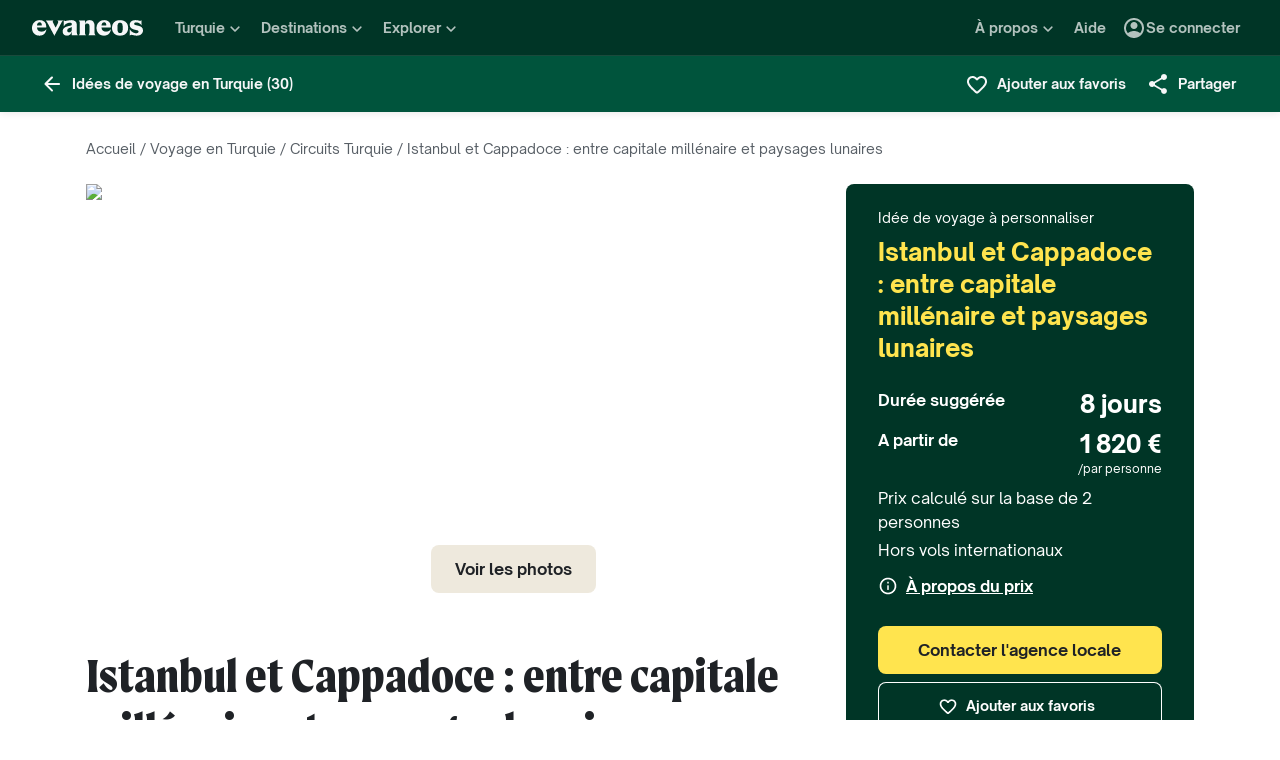

--- FILE ---
content_type: text/html; charset=utf-8
request_url: https://www.evaneos.fr/turquie/itineraire/25490-istanbul-et-cappadoce-entre-capitale-millenaire-et-paysages-lunaires/
body_size: 125521
content:
<!DOCTYPE html><html lang="fr"><head><meta charSet="utf-8" data-next-head=""/><meta name="viewport" content="width=device-width,initial-scale=1" data-next-head=""/><meta name="theme-color" content="#003526" data-next-head=""/><link rel="shortcut icon" type="image/png" href="/static/varanasi/assets/images/favicon.png" data-next-head=""/><title data-next-head="">Circuit Turquie : Istanbul et Cappadoce : entre capitale millénaire et paysages lunaires | Evaneos</title><link rel="preload" href="/static/varanasi/assets/fonts/OpenSauceOne/open-sauce-one-regular.woff2" as="font" crossorigin="anonymous" type="font/woff2" data-next-head=""/><link rel="preload" href="/static/varanasi/assets/fonts/OpenSauceOne/open-sauce-one-bold.woff2" as="font" crossorigin="anonymous" type="font/woff2" data-next-head=""/><link rel="preload" href="/static/varanasi/assets/fonts/OpenSauceOne/open-sauce-one-extrabold.woff2" as="font" crossorigin="anonymous" type="font/woff2" data-next-head=""/><link rel="preload" href="/static/varanasi/assets/fonts/Moret/moret-variable.woff2" as="font" crossorigin="anonymous" type="font/woff2" data-next-head=""/><link rel="preconnect" href="https://www.googletagmanager.com" crossorigin="anonymous" data-next-head=""/><link rel="preconnect" href="https://sdk.privacy-center.org" crossorigin="anonymous" data-next-head=""/><link rel="preconnect" href="https://static1.evcdn.net/" crossorigin="anonymous" data-next-head=""/><meta name="botify-site-verification" content="uKSbW0IfK4UwClD7F0tCuIOti0ZPpDpg" data-next-head=""/><meta name="google-site-verification" content="bpD_qFxHIjxBhru0hLnJ-xCgr2cvHS1RaChM_NFptPw" data-next-head=""/><meta name="com.silverpop.brandeddomains" content="www.pages03.net,evaneos.mkt6459.com" data-next-head=""/><meta name="description" content="Istanbul et Cappadoce : entre capitale millénaire et paysages lunaires, une idée de circuit 100% personnalisable avec Tovi, agent de voyage basé en Turquie" data-next-head=""/><link rel="canonical" href="https://www.evaneos.fr/turquie/itineraire/25490-istanbul-et-cappadoce-entre-capitale-millenaire-et-paysages-lunaires/" data-next-head=""/><link rel="alternate" hrefLang="fr" href="https://www.evaneos.fr/turquie/itineraire/25490-istanbul-et-cappadoce-entre-capitale-millenaire-et-paysages-lunaires/" data-next-head=""/><meta property="og:title" content="Istanbul et Cappadoce : entre capitale millénaire et paysages lunaires" data-next-head=""/><meta property="og:description" content="Découvrez Istanbul, capitale de trois empires.
Explorez la Cappadoce et ses paysages uniques.
Visitez des églises rupestres et villes souterraines.
Baladez-vous dans les quartiers historiques et modernes.
Immergez-vous dans les traditions et la modernité turques." data-next-head=""/><meta property="og:image" content="https://static1.evcdn.net/cdn-cgi/image/width=1200,height=600,quality=70,fit=crop/offer/raw/2022/12/13/39489e21-06a4-430b-ab93-e9ef43399064.jpg" data-next-head=""/><meta property="og:locale" content="fr-FR" data-next-head=""/><meta property="og:url" content="https://www.evaneos.fr/turquie/itineraire/25490-istanbul-et-cappadoce-entre-capitale-millenaire-et-paysages-lunaires/" data-next-head=""/><meta property="og:type" content="website" data-next-head=""/><meta property="og:site_name" content="Evaneos" data-next-head=""/><meta name="analytics:product-id" content="25490" data-next-head=""/><meta name="analytics:product-name" content="istanbul-et-cappadoce-entre-capitale-millenaire-et-paysages-lunaires" data-next-head=""/><meta name="analytics:product-type" content="Itinerary" data-next-head=""/><link rel="preload" href="/static/_next/static/css/3dd1d4ece0be4127.css" as="style"/><link rel="preload" href="/static/_next/static/css/94967c329d77fecb.css" as="style"/><link rel="preload" href="/static/_next/static/css/1eec4a9b955cb65d.css" as="style"/><link rel="preload" href="/static/_next/static/css/3b7be44e838814fa.css" as="style"/><script data-next-head="">window.dataLayer=window.dataLayer||[];</script><script type="application/ld+json" data-next-head="">[{"@context":"https://schema.org","@type":"Organization","name":"Evaneos","description":"Evaneos est une société spécialisée dans le voyage sur mesure. En contact direct avec un agent de voyage local vous personnalisez vos hébergements, votre itinéraire, vos activités et bien plus encore...pour des expériences uniques.","url":"https://www.evaneos.fr","logo":"https://static.evcdn.net/Evaneos.logo.jpg","address":{"@type":"PostalAddress","streetAddress":"27 rue de Mogador","addressLocality":"Paris","postalCode":"75009","addressCountry":"France"},"founders":[{"@type":"Person","name":"Yvan Wibaux"},{"@type":"Person","name":"Eric La Bonnardière"}],"foundingDate":"2009-06-01","alternateName":"Evaneos","contactPoint":[{"@type":"ContactPoint","contactType":"customer service","telephone":"+33(0)1 82 83 36 36","areaServed":"FR"}],"sameAs":["https://www.facebook.com/EvaneosCOM","https://twitter.com/evaneos","https://www.youtube.com/user/EvaneosVoyages","https://instagram.com/teamevaneos/"]},{"@context":"https://schema.org","@type":"Article","@id":"https://www.evaneos.fr/turquie/itineraire/25490-istanbul-et-cappadoce-entre-capitale-millenaire-et-paysages-lunaires/","publisher":{"@type":"Organization","name":"Evaneos"},"name":"Circuit Turquie : Istanbul et Cappadoce : entre capitale millénaire et paysages lunaires","description":"Istanbul et Cappadoce : entre capitale millénaire et paysages lunaires, une idée de circuit 100% personnalisable avec Tovi, agent de voyage basé en Turquie","image":["https://static1.evcdn.net/cdn-cgi/image/width=800,height=450,quality=70,fit=crop/offer/raw/2022/12/13/39489e21-06a4-430b-ab93-e9ef43399064.jpg"],"url":"https://www.evaneos.fr/turquie/itineraire/25490-istanbul-et-cappadoce-entre-capitale-millenaire-et-paysages-lunaires/","isAccessibleForFree":"False","hasPart":[{"@type":"WebPageElement","isAccessibleForFree":"False","cssSelector":".seo-paywall"}]},{"@context":"https://schema.org","@type":"Person","name":"Tovi","jobTitle":"Agent de voyage local","worksFor":{"@type":"Organization","name":"Evaneos"}},{"@context":"https://schema.org","@type":"TouristTrip","name":"Istanbul et Cappadoce : entre capitale millénaire et paysages lunaires","description":"Découvrez Istanbul, capitale de trois empires.\nExplorez la Cappadoce et ses paysages uniques.\nVisitez des églises rupestres et villes souterraines.\nBaladez-vous dans les quartiers historiques et modernes.\nImmergez-vous dans les traditions et la modernité turques.","itinerary":[{"@type":"Place","name":"Istanbul"},{"@type":"Place","name":"Avanos"},{"@type":"Place","name":"Kayseri"}],"provider":{"@type":"Organization","name":"Evaneos"},"offers":[{"@type":"Offer","price":1820,"priceCurrency":"EUR","url":"https://www.evaneos.fr/turquie/itineraire/25490-istanbul-et-cappadoce-entre-capitale-millenaire-et-paysages-lunaires/","availability":"https://schema.org/InStock","itemOffered":{"@type":"Service","name":"Voyage sur mesure"}},{"@type":"AggregateOffer","lowPrice":1820,"priceCurrency":"EUR","offerCount":1}]}]</script><link rel="preload" as="image" imageSrcSet="https://static1.evcdn.net/cdn-cgi/image/width=32,height=24,quality=70,fit=crop/offer/raw/2022/12/13/39489e21-06a4-430b-ab93-e9ef43399064.jpg 32w, https://static1.evcdn.net/cdn-cgi/image/width=48,height=36,quality=70,fit=crop/offer/raw/2022/12/13/39489e21-06a4-430b-ab93-e9ef43399064.jpg 48w, https://static1.evcdn.net/cdn-cgi/image/width=64,height=48,quality=70,fit=crop/offer/raw/2022/12/13/39489e21-06a4-430b-ab93-e9ef43399064.jpg 64w, https://static1.evcdn.net/cdn-cgi/image/width=96,height=72,quality=70,fit=crop/offer/raw/2022/12/13/39489e21-06a4-430b-ab93-e9ef43399064.jpg 96w, https://static1.evcdn.net/cdn-cgi/image/width=128,height=96,quality=70,fit=crop/offer/raw/2022/12/13/39489e21-06a4-430b-ab93-e9ef43399064.jpg 128w, https://static1.evcdn.net/cdn-cgi/image/width=256,height=192,quality=70,fit=crop/offer/raw/2022/12/13/39489e21-06a4-430b-ab93-e9ef43399064.jpg 256w, https://static1.evcdn.net/cdn-cgi/image/width=375,height=281,quality=70,fit=crop/offer/raw/2022/12/13/39489e21-06a4-430b-ab93-e9ef43399064.jpg 375w, https://static1.evcdn.net/cdn-cgi/image/width=384,height=288,quality=70,fit=crop/offer/raw/2022/12/13/39489e21-06a4-430b-ab93-e9ef43399064.jpg 384w, https://static1.evcdn.net/cdn-cgi/image/width=480,height=360,quality=70,fit=crop/offer/raw/2022/12/13/39489e21-06a4-430b-ab93-e9ef43399064.jpg 480w, https://static1.evcdn.net/cdn-cgi/image/width=576,height=432,quality=70,fit=crop/offer/raw/2022/12/13/39489e21-06a4-430b-ab93-e9ef43399064.jpg 576w, https://static1.evcdn.net/cdn-cgi/image/width=768,height=576,quality=70,fit=crop/offer/raw/2022/12/13/39489e21-06a4-430b-ab93-e9ef43399064.jpg 768w, https://static1.evcdn.net/cdn-cgi/image/width=992,height=744,quality=70,fit=crop/offer/raw/2022/12/13/39489e21-06a4-430b-ab93-e9ef43399064.jpg 992w, https://static1.evcdn.net/cdn-cgi/image/width=1200,height=900,quality=70,fit=crop/offer/raw/2022/12/13/39489e21-06a4-430b-ab93-e9ef43399064.jpg 1200w, https://static1.evcdn.net/cdn-cgi/image/width=1400,height=1050,quality=70,fit=crop/offer/raw/2022/12/13/39489e21-06a4-430b-ab93-e9ef43399064.jpg 1400w, https://static1.evcdn.net/cdn-cgi/image/width=1920,height=1440,quality=70,fit=crop/offer/raw/2022/12/13/39489e21-06a4-430b-ab93-e9ef43399064.jpg 1920w, https://static1.evcdn.net/cdn-cgi/image/width=2048,height=1536,quality=70,fit=crop/offer/raw/2022/12/13/39489e21-06a4-430b-ab93-e9ef43399064.jpg 2048w, https://static1.evcdn.net/cdn-cgi/image/width=3840,height=2880,quality=70,fit=crop/offer/raw/2022/12/13/39489e21-06a4-430b-ab93-e9ef43399064.jpg 3840w" imageSizes="(max-width: 768px) 508px, 684px" data-next-head=""/><link rel="stylesheet" href="/static/_next/static/css/3dd1d4ece0be4127.css" data-n-g=""/><link rel="stylesheet" href="/static/_next/static/css/94967c329d77fecb.css" data-n-p=""/><link rel="stylesheet" href="/static/_next/static/css/1eec4a9b955cb65d.css" data-n-p=""/><link rel="stylesheet" href="/static/_next/static/css/3b7be44e838814fa.css" data-n-p=""/><noscript data-n-css=""></noscript><script defer="" noModule="" src="/static/_next/static/chunks/polyfills-42372ed130431b0a.js"></script><script src="/static/_next/static/chunks/webpack-3af08acb103d1aab.js" defer=""></script><script src="/static/_next/static/chunks/framework-7c1e01c5ddfc578c.js" defer=""></script><script src="/static/_next/static/chunks/main-68c6b35856ccf6fa.js" defer=""></script><script src="/static/_next/static/chunks/pages/_app-64ca238fc6f1172a.js" defer=""></script><script src="/static/_next/static/chunks/9317-bec2194e4a837d40.js" defer=""></script><script src="/static/_next/static/chunks/8454-e7f8559e299a338f.js" defer=""></script><script src="/static/_next/static/chunks/1222-bb6c44a6236f7f3a.js" defer=""></script><script src="/static/_next/static/chunks/777-1efcda08769a6950.js" defer=""></script><script src="/static/_next/static/chunks/3280-e412a6e4dcca4dc9.js" defer=""></script><script src="/static/_next/static/chunks/2465-5db10a653239666e.js" defer=""></script><script src="/static/_next/static/chunks/284-acf209f417f1939b.js" defer=""></script><script src="/static/_next/static/chunks/6634-fa3e7c5b972400fd.js" defer=""></script><script src="/static/_next/static/chunks/2411-6d12a7f734a827b2.js" defer=""></script><script src="/static/_next/static/chunks/pages/itinerary/%5BdestinationSlug%5D/%5BitineraryId%5D/%5BitinerarySlug%5D-67ecc4f5a9f4a010.js" defer=""></script><script src="/static/_next/static/5tolk_03P4NQK-j_AaYzf/_buildManifest.js" defer=""></script><script src="/static/_next/static/5tolk_03P4NQK-j_AaYzf/_ssgManifest.js" defer=""></script></head><body itemScope="" itemType="https://schema.org/WebPage"><link rel="preload" as="image" imageSrcSet="https://static1.evcdn.net/cdn-cgi/image/width=32,height=24,quality=70,fit=crop/offer/raw/2022/12/13/39489e21-06a4-430b-ab93-e9ef43399064.jpg 32w, https://static1.evcdn.net/cdn-cgi/image/width=48,height=36,quality=70,fit=crop/offer/raw/2022/12/13/39489e21-06a4-430b-ab93-e9ef43399064.jpg 48w, https://static1.evcdn.net/cdn-cgi/image/width=64,height=48,quality=70,fit=crop/offer/raw/2022/12/13/39489e21-06a4-430b-ab93-e9ef43399064.jpg 64w, https://static1.evcdn.net/cdn-cgi/image/width=96,height=72,quality=70,fit=crop/offer/raw/2022/12/13/39489e21-06a4-430b-ab93-e9ef43399064.jpg 96w, https://static1.evcdn.net/cdn-cgi/image/width=128,height=96,quality=70,fit=crop/offer/raw/2022/12/13/39489e21-06a4-430b-ab93-e9ef43399064.jpg 128w, https://static1.evcdn.net/cdn-cgi/image/width=256,height=192,quality=70,fit=crop/offer/raw/2022/12/13/39489e21-06a4-430b-ab93-e9ef43399064.jpg 256w, https://static1.evcdn.net/cdn-cgi/image/width=375,height=281,quality=70,fit=crop/offer/raw/2022/12/13/39489e21-06a4-430b-ab93-e9ef43399064.jpg 375w, https://static1.evcdn.net/cdn-cgi/image/width=384,height=288,quality=70,fit=crop/offer/raw/2022/12/13/39489e21-06a4-430b-ab93-e9ef43399064.jpg 384w, https://static1.evcdn.net/cdn-cgi/image/width=480,height=360,quality=70,fit=crop/offer/raw/2022/12/13/39489e21-06a4-430b-ab93-e9ef43399064.jpg 480w, https://static1.evcdn.net/cdn-cgi/image/width=576,height=432,quality=70,fit=crop/offer/raw/2022/12/13/39489e21-06a4-430b-ab93-e9ef43399064.jpg 576w, https://static1.evcdn.net/cdn-cgi/image/width=768,height=576,quality=70,fit=crop/offer/raw/2022/12/13/39489e21-06a4-430b-ab93-e9ef43399064.jpg 768w, https://static1.evcdn.net/cdn-cgi/image/width=992,height=744,quality=70,fit=crop/offer/raw/2022/12/13/39489e21-06a4-430b-ab93-e9ef43399064.jpg 992w, https://static1.evcdn.net/cdn-cgi/image/width=1200,height=900,quality=70,fit=crop/offer/raw/2022/12/13/39489e21-06a4-430b-ab93-e9ef43399064.jpg 1200w, https://static1.evcdn.net/cdn-cgi/image/width=1400,height=1050,quality=70,fit=crop/offer/raw/2022/12/13/39489e21-06a4-430b-ab93-e9ef43399064.jpg 1400w, https://static1.evcdn.net/cdn-cgi/image/width=1920,height=1440,quality=70,fit=crop/offer/raw/2022/12/13/39489e21-06a4-430b-ab93-e9ef43399064.jpg 1920w, https://static1.evcdn.net/cdn-cgi/image/width=2048,height=1536,quality=70,fit=crop/offer/raw/2022/12/13/39489e21-06a4-430b-ab93-e9ef43399064.jpg 2048w, https://static1.evcdn.net/cdn-cgi/image/width=3840,height=2880,quality=70,fit=crop/offer/raw/2022/12/13/39489e21-06a4-430b-ab93-e9ef43399064.jpg 3840w" imageSizes="(max-width: 768px) 508px, 684px"/><div id="__next"><noscript><iframe src="//www.googletagmanager.com/ns.html?id=GTM-WB39ZM" height="0" width="0" title="Google Tag Manager" style="display:none;visibility:hidden"></iframe></noscript><div id="modal-wrapper"></div><header class="PrimaryNav_primaryNav__bOCBD"><nav class="ResponsiveMenu_nav__I6iM1" role="navigation"><div class="ResponsiveMenu_container__N43XS"><div class="ResponsiveMenu_logoBlock__rAQ0h"><a class="ResponsiveMenu_logoLink__tvY02" href="/"><svg viewBox="0 0 360 52" xmlns="http://www.w3.org/2000/svg" fill="currentColor" role="img" class="ResponsiveMenu_logo___alyb"><title>Evaneos</title><path d="M0.000748807 25.8436C0.000748807 10.139 11.4254 0.346413 25.1898 0.346413C37.7343 0.346413 45.5867 8.50691 45.9947 19.5192L46.0945 24.0075H15.9094C16.8296 34.4078 22.8458 37.876 30.5939 37.876C37.2221 37.876 43.6464 35.328 46.6024 29.3075C45.1743 45.0121 34.8738 50.9284 24.1654 50.9284C9.79334 50.9284 -0.099087 40.5282 0.000748807 25.8436ZM31.7182 17.5833C31.7182 11.1591 29.7779 7.38701 24.8859 7.38701C19.994 7.38701 16.8296 10.9551 16.0135 17.5833H31.7182Z"></path><path d="M44.5709 1.36647H70.4718C66.3916 3.61061 66.9038 5.54655 68.5315 8.91493L76.7918 25.0276L83.6241 11.3631C86.2762 6.05875 85.356 3.41093 81.2801 1.37081H101.165C97.9006 3.61495 96.2685 7.08316 94.0244 11.2632L75.5678 45.6285C74.3437 47.8726 73.5277 49.6045 72.8158 51.6447L50.0793 9.21877C48.4472 6.15859 46.8151 3.40659 44.5709 1.36647Z"></path><path d="M99.3374 37.0599C99.3374 27.9836 104.946 22.9874 117.49 20.0314L125.238 18.1953C128.199 17.4834 129.319 16.4634 129.319 14.0152C129.319 10.751 127.482 8.71092 123.198 8.71092C117.182 8.71092 106.981 11.8709 102.801 21.4595V0.346413C104.025 2.2867 105.657 3.09841 107.797 3.09841C111.773 3.09841 119.526 0.346413 127.582 0.346413C138.903 0.346413 145.427 5.54656 145.427 16.255V39.5081C145.427 45.0164 146.955 48.4803 149.507 49.9084H129.319V36.1397C127.378 46.8482 120.65 50.9284 113.31 50.9284C105.558 50.9284 99.3374 46.5443 99.3374 37.0599ZM120.446 40.3241C125.85 40.3241 129.319 35.5277 129.319 29.6157V21.8675C128.706 23.1915 126.87 24.0075 124.934 24.7237L120.346 26.3558C116.674 27.6841 114.33 30.028 114.33 33.9043C114.33 38.4924 116.878 40.3285 120.451 40.3285L120.446 40.3241Z"></path><path d="M155.124 39.5081V11.7711C155.124 6.26277 153.596 2.7989 151.044 1.37081H171.645V14.1151C173.277 4.42666 178.069 0.346413 186.533 0.346413C196.938 0.346413 202.75 6.56662 202.75 19.3152V39.5081C202.75 45.0164 204.278 48.4803 206.826 49.9084H182.149C184.701 48.4803 186.229 45.0121 186.229 39.5081V19.2154C186.229 13.707 183.781 11.5671 178.889 11.5671C174.401 11.5671 171.649 13.299 171.649 19.2154V39.5081C171.649 45.0164 173.177 48.4803 175.729 49.9084H151.052C153.6 48.4803 155.133 45.0121 155.133 39.5081H155.124Z"></path><path d="M209.278 25.8436C209.278 10.139 220.699 0.346413 234.467 0.346413C247.012 0.346413 254.864 8.50691 255.272 19.5192L255.372 24.0075H225.187C226.107 34.4078 232.123 37.876 239.872 37.876C246.5 37.876 252.924 35.328 255.88 29.3075C254.452 45.0121 244.151 50.9284 233.443 50.9284C219.062 50.9284 209.17 40.5282 209.274 25.8436H209.278ZM240.996 17.5833C240.996 11.1591 239.055 7.38701 234.164 7.38701C229.272 7.38701 226.107 10.9551 225.291 17.5833H240.996Z"></path><path d="M259.452 25.6396C259.452 10.4429 269.649 0.350754 285.661 0.350754C301.674 0.350754 311.87 10.4472 311.87 25.6396C311.87 40.832 301.674 50.9328 285.661 50.9328C269.649 50.9328 259.452 40.8363 259.452 25.6396ZM285.661 42.5683C291.986 42.5683 294.33 38.08 294.33 25.6396C294.33 13.1992 291.986 8.71092 285.661 8.71092C279.337 8.71092 276.993 13.095 276.993 25.6396C276.993 38.1842 279.337 42.5683 285.661 42.5683Z"></path><path d="M337.98 42.9763C343.18 42.9763 345.424 40.8363 345.424 37.672C345.424 35.0198 343.896 33.9998 340.224 33.1837L332.675 31.4518C323.295 29.3118 316.867 24.3113 316.867 15.8513C316.867 6.77497 323.903 0.350751 336.039 0.350751C343.18 0.350751 347.868 2.59489 350.62 2.59489C352.56 2.59489 354.292 2.18686 355.516 0.250916V18.1953C352.456 11.9751 345.216 7.89487 337.771 7.89487C333.283 7.89487 331.347 9.6268 331.347 12.279C331.347 14.9311 333.083 16.051 337.771 17.0711L345.111 18.7032C354.292 20.7433 360 25.5354 360 33.8999C360 43.8922 351.844 50.9328 339.403 50.9328C331.651 50.9328 326.759 48.1808 322.783 48.1808C320.435 48.1808 318.703 48.8927 316.867 50.9328V28.6998C319.315 36.2439 328.699 42.9763 337.98 42.9763Z"></path></svg></a></div><button data-testid="PrimaryNav-UserAccount-Login-Button" class="ResponsiveMenu_userAccountItem__VbYYh NavBarItem_navBarItem__LTNL6 NavBarItem_displayDesktopIconLeading__4P78M Typography_primary-xs-bold__RPhg7"><svg xmlns="http://www.w3.org/2000/svg" viewBox="0 -960 960 960" fill="currentColor" data-testid="IconAccountCircle" class="NavBarItem_iconLeading__0SKX8"><path d="M234-276q51-39 114-61.5T480-360q69 0 132 22.5T726-276q35-41 54.5-93T800-480q0-133-93.5-226.5T480-800q-133 0-226.5 93.5T160-480q0 59 19.5 111t54.5 93Zm246-164q-59 0-99.5-40.5T340-580q0-59 40.5-99.5T480-720q59 0 99.5 40.5T620-580q0 59-40.5 99.5T480-440Zm0 360q-83 0-156-31.5T197-197q-54-54-85.5-127T80-480q0-83 31.5-156T197-763q54-54 127-85.5T480-880q83 0 156 31.5T763-763q54 54 85.5 127T880-480q0 83-31.5 156T763-197q-54 54-127 85.5T480-80Z"></path></svg><span class="NavBarItem_text__efInk">Se connecter</span></button><a data-testid="Typography" aria-controls="PrimaryNav-Destinations-Dropdown-Content" aria-expanded="false" href="/destinations/" id="PrimaryNav-Destinations-Dropdown-Trigger" class="ResponsiveMenu_destinationsItem__V8SJ1 ResponsiveMenu_hiddenMobile__vKUel NavBarItem_navBarItem__LTNL6 Typography_primary-xs-bold__RPhg7"><svg xmlns="http://www.w3.org/2000/svg" viewBox="0 0 20 20" fill="currentColor" data-testid="IconGlobe" class="NavBarItem_iconLeading__0SKX8"><path d="M5.8751 8.89847C5.94281 8.89847 6.01833 8.90888 6.10166 8.92971C6.18499 8.95055 6.26832 8.97919 6.35165 9.01565C6.43499 9.05211 6.51832 9.08596 6.60165 9.11721C6.68498 9.14846 6.7605 9.17971 6.8282 9.21096L6.70321 9.22658C6.66154 9.23179 6.61727 9.23439 6.5704 9.23439C6.48186 9.23439 6.40113 9.22137 6.32822 9.19533C6.2553 9.16929 6.1876 9.13544 6.1251 9.09377C6.0626 9.05211 6.0001 9.02086 5.9376 9.00003C5.8751 8.97919 5.81781 8.96357 5.76573 8.95315C5.71365 8.95315 5.66678 8.96357 5.62511 8.9844C5.58344 9.00523 5.54178 9.02867 5.50011 9.05471C5.50011 9.03388 5.48188 9.02346 5.44543 9.02346C5.48188 8.987 5.54959 8.95836 5.64855 8.93753C5.7475 8.91669 5.82302 8.90367 5.8751 8.89847ZM6.92976 9.25002C7.1433 9.25002 7.33861 9.28648 7.51569 9.35939C7.44277 9.38543 7.36986 9.40626 7.29694 9.42189C7.22403 9.43751 7.14851 9.44793 7.07039 9.45314C6.96622 9.45314 6.87247 9.44272 6.78914 9.42189C6.81518 9.38022 6.84122 9.35418 6.86727 9.34377C6.89331 9.33335 6.91414 9.3021 6.92976 9.25002ZM10 2.0002C10.7344 2.0002 11.4401 2.09655 12.1171 2.28926C12.7942 2.48196 13.4296 2.75018 14.0233 3.09392C14.6171 3.43766 15.1587 3.85692 15.6483 4.3517C16.1379 4.84648 16.5545 5.38553 16.8983 5.96885C17.242 6.55217 17.5128 7.18757 17.7107 7.87505C17.9087 8.56254 18.005 9.27085 17.9998 10C17.9998 10.7344 17.9034 11.4401 17.7107 12.1171C17.518 12.7942 17.2498 13.4296 16.9061 14.0233C16.5623 14.6171 16.1431 15.1587 15.6483 15.6483C15.1535 16.1379 14.6145 16.5545 14.0311 16.8983C13.4478 17.242 12.8124 17.5128 12.1249 17.7107C11.4375 17.9087 10.7291 18.005 10 17.9998C9.26564 17.9998 8.55993 17.9034 7.88287 17.7107C7.2058 17.518 6.5704 17.2498 5.97666 16.9061C5.38293 16.5623 4.84127 16.1431 4.3517 15.6483C3.86213 15.1535 3.44548 14.6145 3.10174 14.0311C2.75799 13.4478 2.48717 12.8124 2.28926 12.1249C2.09134 11.4375 1.99499 10.7291 2.0002 10C2.0002 9.26564 2.09655 8.55993 2.28926 7.88287C2.48196 7.2058 2.75018 6.5704 3.09392 5.97666C3.43766 5.38293 3.85692 4.84127 4.3517 4.3517C4.84648 3.86213 5.38553 3.44548 5.96885 3.10174C6.55217 2.75799 7.18757 2.48717 7.87505 2.28926C8.56254 2.09134 9.27085 1.99499 10 2.0002ZM15.953 6.33603C15.8801 6.22145 15.8071 6.11208 15.7342 6.00791C15.6613 5.90375 15.5858 5.79698 15.5077 5.68761C15.4973 5.73448 15.4842 5.76834 15.4686 5.78917C15.453 5.81 15.4426 5.85687 15.4374 5.92979C15.4374 5.97666 15.4556 6.02093 15.4921 6.0626C15.5285 6.10426 15.5754 6.14593 15.6327 6.1876C15.69 6.22926 15.7473 6.26051 15.8045 6.28134C15.8618 6.30218 15.9113 6.3204 15.953 6.33603ZM15.4139 5.57042C15.4139 5.61209 15.4061 5.64073 15.3905 5.65636H15.4374C15.4582 5.65636 15.4738 5.65896 15.4842 5.66417L15.4139 5.57042ZM10 16.9998C10.5937 16.9998 11.1744 16.9243 11.7421 16.7733C12.3098 16.6222 12.8463 16.4087 13.3515 16.1327C13.8567 15.8566 14.3254 15.5181 14.7577 15.1171C15.19 14.716 15.5676 14.2681 15.8905 13.7733C15.8228 13.6171 15.7577 13.4582 15.6952 13.2968C15.6327 13.1353 15.6014 12.9687 15.6014 12.7968C15.6014 12.6093 15.6092 12.4583 15.6249 12.3437C15.6405 12.2291 15.6587 12.1276 15.6795 12.039C15.7004 11.9505 15.7108 11.875 15.7108 11.8125C15.7108 11.75 15.703 11.6692 15.6874 11.5703C15.6717 11.4713 15.6275 11.3645 15.5545 11.25C15.4816 11.1354 15.3853 10.9739 15.2655 10.7656C15.2707 10.7291 15.2785 10.6797 15.2889 10.6172C15.2993 10.5547 15.3098 10.4896 15.3202 10.4219C15.3306 10.3542 15.3332 10.2917 15.328 10.2344C15.3228 10.1771 15.3098 10.1276 15.2889 10.0859C15.1535 10.0703 15.0129 10.0417 14.8671 10C14.7212 9.95833 14.591 9.89584 14.4765 9.8125L14.5233 9.77344C14.4556 9.78907 14.3879 9.8099 14.3202 9.83594C14.2525 9.86198 14.1874 9.89063 14.1249 9.92188C14.0624 9.95313 13.9947 9.97396 13.9218 9.98438C13.8489 9.99479 13.7786 10.0052 13.7108 10.0156L13.5858 10L13.6093 9.94531C13.5364 9.96615 13.4582 9.99219 13.3749 10.0234C13.2916 10.0547 13.2109 10.0703 13.1327 10.0703C13.0807 10.0703 13.0051 10.0521 12.9062 10.0156C12.8072 9.97917 12.7083 9.9349 12.6093 9.88282C12.5104 9.83073 12.4218 9.77344 12.3437 9.71094C12.2656 9.64845 12.2265 9.58855 12.2265 9.53126L12.2421 9.50782C12.2161 9.47658 12.1822 9.44793 12.1406 9.42189C12.0989 9.39585 12.0598 9.36981 12.0234 9.34377C11.9869 9.31773 11.9531 9.28908 11.9218 9.25783C11.8906 9.22658 11.8776 9.19012 11.8828 9.14846L11.9687 9.07815L11.789 9.05471L11.7265 8.82034C11.7369 8.84638 11.7604 8.8568 11.7968 8.85159C11.8333 8.84638 11.8619 8.83597 11.8828 8.82034L11.6015 8.67191L11.7968 8.17192C11.7239 7.90109 11.7057 7.69277 11.7421 7.54694C11.7786 7.40111 11.8489 7.28132 11.9531 7.18757C12.0572 7.09382 12.1718 7.00008 12.2968 6.90633C12.4218 6.81258 12.5494 6.68498 12.6796 6.52352L12.6562 6.42978L13.1718 5.80479L13.289 5.78917C13.4348 5.78917 13.5989 5.78396 13.7812 5.77354C13.9634 5.76313 14.1483 5.7449 14.3358 5.71886C14.5233 5.69282 14.7082 5.66678 14.8905 5.64073C15.0728 5.61469 15.2395 5.58084 15.3905 5.53917C15.2238 5.34126 15.0494 5.15377 14.8671 4.97669C14.6848 4.79961 14.4895 4.63034 14.2811 4.46889C14.2239 4.48972 14.1535 4.51837 14.0702 4.55482C13.9869 4.59128 13.9035 4.63816 13.8202 4.69545C13.7369 4.75274 13.6718 4.81523 13.6249 4.88294C13.578 4.95065 13.5494 5.02096 13.539 5.09387L13.5858 5.24231C13.4921 5.39334 13.3879 5.48709 13.2734 5.52355C13.1588 5.56001 13.0416 5.58084 12.9218 5.58605C12.802 5.59126 12.677 5.59126 12.5468 5.58605C12.4166 5.58084 12.2916 5.60428 12.1718 5.65636L12.0468 5.39074L12.164 4.93763L12.0312 4.74232L13.3827 4.32045C13.3254 4.17463 13.2317 4.06525 13.1015 3.99234C12.9713 3.91942 12.8281 3.88297 12.6718 3.88297V3.80484L13.1093 3.73453C12.6249 3.49495 12.1223 3.31267 11.6015 3.18767C11.0807 3.06267 10.5469 3.00018 10 3.00018C9.54689 3.00018 9.09898 3.04444 8.65628 3.13298C8.21359 3.22152 7.78651 3.34912 7.37507 3.51579C6.96362 3.68245 6.56519 3.89078 6.17978 4.14077C5.79438 4.39077 5.44282 4.67201 5.12512 4.9845C5.26054 4.9845 5.3647 5.01835 5.43761 5.08606C5.51053 5.15377 5.57824 5.22929 5.64073 5.31262C5.70323 5.39595 5.76834 5.47147 5.83604 5.53917C5.90375 5.60688 5.99489 5.64334 6.10947 5.64855L6.23447 5.5548L6.21884 5.38293L6.47665 5.01575L6.27353 4.43764C6.29957 4.42201 6.33863 4.39597 6.39072 4.35952C6.4428 4.32306 6.48707 4.30483 6.52352 4.30483C6.67977 4.30483 6.79956 4.31264 6.88289 4.32827C6.96622 4.34389 7.03914 4.37254 7.10164 4.4142C7.16413 4.45587 7.21882 4.51576 7.26569 4.59389C7.31257 4.67201 7.38548 4.77096 7.48444 4.89075L7.76568 4.67201C7.81776 4.69284 7.90109 4.72669 8.01567 4.77357C8.13026 4.82044 8.24744 4.87773 8.36723 4.94544C8.48702 5.01315 8.58858 5.08346 8.67191 5.15637C8.75524 5.22929 8.79951 5.29699 8.80472 5.35949C8.80472 5.43761 8.77607 5.50011 8.71878 5.54699C8.66149 5.59386 8.58597 5.63292 8.49223 5.66417C8.39848 5.69542 8.30213 5.71886 8.20317 5.73448C8.10421 5.75011 8.00526 5.77094 7.9063 5.79698C7.80735 5.82302 7.73183 5.84906 7.67975 5.8751C7.62766 5.90114 7.59641 5.94541 7.586 6.00791L8.03911 6.15635C7.93495 6.24489 7.82297 6.32561 7.70318 6.39853C7.58339 6.47144 7.4584 6.53915 7.32819 6.60165L7.35944 6.73446L6.64071 7.0157V7.23444L6.58602 7.25788L6.62508 6.98445L6.59384 6.97664C6.55738 6.97664 6.53655 6.98445 6.53134 7.00008C6.52613 7.0157 6.52352 7.03393 6.52352 7.05476C6.52352 7.07559 6.52873 7.09643 6.53915 7.11726C6.54957 7.13809 6.55217 7.15372 6.54696 7.16413L6.4454 7.10945L6.46103 7.1407C6.46103 7.15632 6.46884 7.17976 6.48446 7.21101C6.50009 7.24226 6.52092 7.2709 6.54696 7.29694C6.573 7.32298 6.59384 7.34902 6.60946 7.37507C6.62508 7.40111 6.6355 7.41413 6.64071 7.41413C6.64071 7.42975 6.63029 7.44538 6.60946 7.461C6.58863 7.47663 6.56259 7.48704 6.53134 7.49225C6.50009 7.49746 6.47925 7.50527 6.46884 7.51569C6.45842 7.5261 6.45842 7.52871 6.46884 7.5235C6.54175 7.5235 6.55738 7.52871 6.51571 7.53912C6.47405 7.54954 6.40894 7.57558 6.3204 7.61725C6.23187 7.65891 6.15114 7.71881 6.07822 7.79693C6.00531 7.87505 5.96364 7.98963 5.95323 8.14067C5.95323 8.22921 5.95583 8.31515 5.96104 8.39848C5.96625 8.48181 5.96364 8.56774 5.95323 8.65628C5.88031 8.45837 5.77094 8.30733 5.62511 8.20317C5.47928 8.09901 5.3022 8.04692 5.09387 8.04692L4.75794 8.07817L4.922 8.18755C4.83346 8.17713 4.74232 8.16671 4.64857 8.1563C4.55482 8.14588 4.45847 8.14328 4.35952 8.14848C4.26056 8.15369 4.17202 8.17452 4.0939 8.21098C4.01577 8.24744 3.93765 8.30213 3.85953 8.37504L3.81265 8.72659C3.81265 8.89326 3.84911 9.02867 3.92203 9.13283C3.99494 9.237 4.12254 9.29168 4.30483 9.29689C4.46108 9.29689 4.61472 9.27346 4.76576 9.22658C4.91679 9.17971 5.06523 9.12502 5.21106 9.06252C5.16418 9.1771 5.1121 9.28648 5.05481 9.39064C4.99752 9.4948 4.95586 9.60938 4.92981 9.73438L5.03137 9.78126C5.15637 9.69792 5.27095 9.6849 5.37512 9.74219C5.47928 9.79948 5.58084 9.88282 5.6798 9.99219C5.77875 10.1016 5.88031 10.2135 5.98448 10.3281C6.08864 10.4427 6.20062 10.526 6.3204 10.5781L6.05479 10.7187L5.4298 10.3672C5.43501 10.3776 5.44022 10.401 5.44543 10.4375C5.45063 10.4739 5.44803 10.4818 5.43761 10.4609L5.15637 9.98438C4.98971 9.97917 4.81263 9.95313 4.62513 9.90625C4.43764 9.85938 4.24754 9.79688 4.05484 9.71876C3.86213 9.64063 3.68245 9.5547 3.51579 9.46095C3.34912 9.3672 3.19548 9.26825 3.05486 9.16408L3.00018 10C3.00018 10.6354 3.08611 11.2552 3.25798 11.8593C3.42985 12.4635 3.67203 13.0312 3.98453 13.5624C4.29702 14.0936 4.67982 14.578 5.13293 15.0155C5.58605 15.453 6.08864 15.8254 6.64071 16.1327C6.61467 16.0233 6.61206 15.9139 6.6329 15.8045C6.65373 15.6952 6.67977 15.5858 6.71102 15.4764C6.74227 15.3671 6.77612 15.2577 6.81258 15.1483C6.84904 15.0389 6.86727 14.927 6.86727 14.8124C6.86727 14.6457 6.84122 14.4712 6.78914 14.289C6.73706 14.1067 6.67456 13.9218 6.60165 13.7343C6.52873 13.5468 6.44801 13.3619 6.35947 13.1796C6.27093 12.9973 6.20062 12.8255 6.14853 12.664C6.09645 12.5025 6.05479 12.3515 6.02354 12.2109C5.99229 12.0703 6.00791 11.9479 6.07041 11.8437L5.95323 11.789C5.98448 11.7161 6.02614 11.6458 6.07822 11.5781C6.13031 11.5104 6.18499 11.4427 6.24228 11.375C6.29957 11.3073 6.34384 11.2343 6.37509 11.1562C6.40634 11.0781 6.42457 11 6.42978 10.9219C6.42978 10.8698 6.41936 10.8151 6.39853 10.7578C6.37769 10.7005 6.35947 10.6458 6.34384 10.5937L6.5079 10.6328C6.59644 10.4297 6.71623 10.2917 6.86727 10.2187C7.0183 10.1458 7.2084 10.1068 7.43756 10.1016C7.46361 10.1016 7.51829 10.112 7.60162 10.1328C7.68495 10.1536 7.77349 10.1823 7.86724 10.2187C7.96099 10.2552 8.04953 10.2838 8.13286 10.3047C8.21619 10.3255 8.27869 10.3463 8.32035 10.3672C8.32035 10.4036 8.34119 10.4271 8.38285 10.4375C8.42452 10.4479 8.44796 10.4661 8.45316 10.4922L8.43754 10.5547C8.45316 10.5599 8.48962 10.5781 8.54691 10.6094C8.6042 10.6406 8.6667 10.6797 8.73441 10.7265C8.80211 10.7734 8.86201 10.8151 8.91409 10.8515C8.96617 10.888 9.00263 10.9166 9.02346 10.9375C9.11721 10.9375 9.24481 10.9687 9.40626 11.0312C9.56772 11.0937 9.7448 11.1718 9.9375 11.2656C10.1302 11.3593 10.3203 11.4713 10.5078 11.6015C10.6953 11.7317 10.8724 11.8619 11.039 11.9921C11.2057 12.1223 11.3333 12.2525 11.4218 12.3828C11.5104 12.513 11.5625 12.6275 11.5781 12.7265L11.3125 13.0077C11.3333 13.2734 11.3151 13.4765 11.2578 13.6171C11.2005 13.7577 11.112 13.8749 10.9922 13.9687C10.8724 14.0624 10.7344 14.1405 10.5781 14.203C10.4219 14.2655 10.2526 14.3541 10.0703 14.4686C10.0703 14.5728 10.0443 14.6848 9.99219 14.8046C9.94011 14.9244 9.875 15.0389 9.79688 15.1483C9.71876 15.2577 9.62501 15.3488 9.51564 15.4217C9.40626 15.4947 9.29689 15.5311 9.18752 15.5311L8.8594 15.2811C8.86982 15.2915 8.86982 15.3098 8.8594 15.3358C8.84899 15.3618 8.83597 15.3671 8.82034 15.3514C8.87242 15.4504 8.88544 15.565 8.8594 15.6952C8.83336 15.8254 8.78909 15.9582 8.72659 16.0936C8.6641 16.229 8.59379 16.3566 8.51566 16.4764C8.43754 16.5962 8.36723 16.6977 8.30473 16.7811C8.58597 16.854 8.86722 16.9087 9.14846 16.9451C9.4297 16.9816 9.71355 16.9998 10 16.9998Z"></path></svg><span class="NavBarItem_text__efInk">Destinations</span><svg xmlns="http://www.w3.org/2000/svg" viewBox="0 0 24 24" fill="currentColor" data-testid="IconChevronDown" class="NavBarItem_iconTrailing__rHZB4"><path d="M15.88 10.2901L12 14.1701L8.11998 10.2901C7.72998 9.90006 7.09998 9.90006 6.70998 10.2901C6.31998 10.6801 6.31998 11.3101 6.70998 11.7001L11.3 16.2901C11.69 16.6801 12.32 16.6801 12.71 16.2901L17.3 11.7001C17.69 11.3101 17.69 10.6801 17.3 10.2901C16.91 9.91006 16.27 9.90006 15.88 10.2901Z"></path></svg></a><button data-testid="Typography" class="ResponsiveMenu_hubDestinationItem__LM76S NavBarItem_navBarItem__LTNL6 Typography_primary-xs-bold__RPhg7"><svg viewBox="0 0 24 24" fill="currentColor" class="NavBarItem_iconLeading__0SKX8" data-testid="IconGlobePlace"><path d="M17.1828 9.64697C19.712 9.64721 22.0002 11.6207 22.0002 14.6724C22.0001 16.621 20.5248 18.9131 17.5862 21.5542C17.3574 21.7563 17.0142 21.7561 16.7854 21.5542C13.8406 18.9131 12.3646 16.6211 12.3645 14.6724C12.3645 11.6205 14.6535 9.64697 17.1828 9.64697ZM17.1828 13.3237C16.5204 13.3237 15.9779 13.8753 15.9778 14.5493C15.9778 15.2234 16.5204 15.7749 17.1828 15.7749C17.8451 15.7746 18.3869 15.2233 18.3869 14.5493C18.3868 13.8755 17.845 13.324 17.1828 13.3237Z" fill="#FFE44E"></path><path d="M11.8271 2C12.7291 2 13.5961 2.12051 14.4277 2.36133C15.2594 2.60219 16.0402 2.93756 16.7695 3.36719C17.4988 3.79683 18.1643 4.32105 18.7656 4.93945C19.3669 5.55783 19.8786 6.23191 20.3008 6.96094C20.6979 7.64667 21.0152 8.39051 21.2539 9.19141C19.6811 7.6263 17.333 7.15269 15.1143 7.65918C15.1156 7.65748 15.1178 7.656 15.1191 7.6543L15.0898 7.53711L15.7236 6.75586L15.8672 6.73633C16.0462 6.73633 16.2479 6.72981 16.4717 6.7168C16.6956 6.70378 16.923 6.68099 17.1533 6.64844C17.3836 6.61589 17.611 6.58333 17.835 6.55078C18.0588 6.51824 18.2638 6.47589 18.4492 6.42383C18.2445 6.17645 18.0296 5.94205 17.8057 5.7207C17.5818 5.49946 17.3417 5.28767 17.0859 5.08594C17.0156 5.11196 16.9294 5.14785 16.8271 5.19336C16.7248 5.23893 16.6219 5.29753 16.5195 5.36914C16.4174 5.44064 16.3378 5.51904 16.2803 5.60352C16.2228 5.68804 16.1876 5.77617 16.1748 5.86719L16.2324 6.05273C16.1174 6.24133 15.9892 6.35862 15.8486 6.4043C15.7079 6.44987 15.5632 6.47591 15.416 6.48242C15.2691 6.48891 15.1158 6.48891 14.9561 6.48242C14.7962 6.47591 14.6422 6.50524 14.4951 6.57031L14.3418 6.23828L14.4854 5.67188L14.3223 5.42773L15.9824 4.90039C15.912 4.71828 15.7966 4.58132 15.6367 4.49023C15.4769 4.39927 15.3011 4.35353 15.1094 4.35352V4.25586L15.6465 4.16797C15.0517 3.86862 14.4345 3.64059 13.7949 3.48438C13.1552 3.32813 12.4989 3.25 11.8271 3.25C11.2706 3.25001 10.7205 3.30537 10.1768 3.41602C9.63295 3.52669 9.10796 3.6862 8.60254 3.89453C8.09727 4.10281 7.60806 4.3634 7.13477 4.67578C6.66137 4.98825 6.22911 5.33988 5.83887 5.73047C6.00503 5.73047 6.1331 5.77297 6.22266 5.85742C6.3122 5.94203 6.3959 6.03649 6.47266 6.14062C6.54932 6.24464 6.62887 6.33929 6.71191 6.42383C6.79501 6.50839 6.90727 6.55397 7.04785 6.56055L7.20215 6.44336L7.18262 6.22852L7.49902 5.76953L7.25 5.04688C7.28199 5.02732 7.32981 4.99463 7.39355 4.94922C7.45741 4.90375 7.51191 4.88092 7.55664 4.88086C7.7484 4.88086 7.8957 4.89066 7.99805 4.91016C8.10023 4.92965 8.18992 4.96565 8.2666 5.01758C8.34334 5.06964 8.41119 5.1446 8.46875 5.24219C8.52631 5.33981 8.61581 5.46361 8.7373 5.61328L9.08301 5.33984C9.14696 5.36588 9.24914 5.4083 9.38965 5.4668C9.53028 5.52534 9.67427 5.5971 9.82129 5.68164C9.96844 5.76627 10.0939 5.85417 10.1963 5.94531C10.2985 6.03632 10.3529 6.12119 10.3594 6.19922C10.3594 6.29668 10.324 6.37504 10.2539 6.43359C10.1836 6.4921 10.0905 6.54104 9.97559 6.58008C9.86045 6.61913 9.74164 6.64844 9.62012 6.66797C9.49872 6.68747 9.37725 6.7136 9.25586 6.74609C9.13459 6.77857 9.0415 6.81128 8.97754 6.84375C8.91365 6.87626 8.87515 6.93181 8.8623 7.00977L9.41895 7.19531C9.29102 7.30596 9.15297 7.40692 9.00586 7.49805C8.85871 7.58919 8.70486 7.67383 8.54492 7.75195L8.58398 7.91797L7.70117 8.26953V8.54297L7.63379 8.57227L7.68164 8.23047L7.64355 8.2207C7.59893 8.2207 7.57292 8.23061 7.56641 8.25C7.56003 8.26947 7.55666 8.29242 7.55664 8.31836C7.55664 8.34436 7.56342 8.37048 7.57617 8.39648C7.58887 8.42232 7.59213 8.44206 7.58594 8.45508L7.46094 8.38672L7.48047 8.42578C7.48047 8.44528 7.48966 8.47471 7.50879 8.51367C7.52798 8.55273 7.55395 8.58854 7.58594 8.62109C7.61781 8.65353 7.64294 8.68631 7.66211 8.71875C7.6813 8.7513 7.69477 8.76758 7.70117 8.76758C7.70117 8.78711 7.6877 8.80664 7.66211 8.82617C7.63654 8.84567 7.60475 8.85873 7.56641 8.86523C7.52802 8.87174 7.50205 8.88151 7.48926 8.89453C7.47662 8.9074 7.47671 8.91064 7.48926 8.9043C7.57883 8.9043 7.59806 8.91081 7.54688 8.92383C7.49573 8.93688 7.41601 8.96959 7.30762 9.02148C7.19889 9.07355 7.09931 9.14848 7.00977 9.24609C6.92023 9.34371 6.86926 9.48708 6.85645 9.67578C6.85645 9.7864 6.85982 9.89393 6.86621 9.99805C6.8726 10.1022 6.86922 10.2097 6.85645 10.3203C6.76688 10.073 6.63224 9.88409 6.45312 9.75391C6.27405 9.6238 6.05656 9.55861 5.80078 9.55859L5.3877 9.59766L5.58984 9.73438C5.48115 9.72136 5.36898 9.70832 5.25391 9.69531C5.13875 9.68229 5.01999 9.67904 4.89844 9.68555C4.77695 9.69207 4.66818 9.71813 4.57227 9.76367C4.4763 9.80924 4.38015 9.87761 4.28418 9.96875L4.22656 10.4082C4.22656 10.6165 4.27177 10.7858 4.36133 10.916C4.45085 11.0462 4.60733 11.1145 4.83105 11.1211C5.02296 11.1211 5.21196 11.0918 5.39746 11.0332C5.58294 10.9746 5.76526 10.9062 5.94434 10.8281C5.88679 10.9713 5.82326 11.1081 5.75293 11.2383C5.68259 11.3684 5.6316 11.5118 5.59961 11.668L5.72363 11.7266C5.87718 11.6224 6.01853 11.6061 6.14648 11.6777C6.27436 11.7493 6.39902 11.8536 6.52051 11.9902C6.64203 12.1269 6.76662 12.267 6.89453 12.4102C7.02249 12.5534 7.16047 12.6576 7.30762 12.7227L6.98145 12.8984L6.21289 12.459C6.21928 12.472 6.22603 12.5014 6.23242 12.5469C6.23882 12.5924 6.23545 12.6022 6.22266 12.5762L5.87695 11.9805C5.67237 11.9739 5.45475 11.9414 5.22461 11.8828C4.99439 11.8242 4.76102 11.746 4.52441 11.6484C4.28772 11.5508 4.06702 11.4433 3.8623 11.3262C3.65758 11.209 3.46864 11.0853 3.2959 10.9551L3.22852 12C3.22852 12.7942 3.33477 13.569 3.5459 14.3242C3.757 15.0793 4.0537 15.7892 4.4375 16.4531C4.82136 17.1172 5.29203 17.7227 5.84863 18.2695C6.40522 18.8164 7.02303 19.2819 7.70117 19.666C7.66919 19.5293 7.66583 19.3925 7.69141 19.2559C7.71699 19.1192 7.74874 18.9824 7.78711 18.8457C7.82549 18.709 7.86733 18.5723 7.91211 18.4355C7.95688 18.2989 7.97948 18.1588 7.97949 18.0156C7.97949 17.8073 7.94679 17.5892 7.88281 17.3613C7.81884 17.1335 7.74191 16.9023 7.65234 16.668C7.5628 16.4337 7.4642 16.2024 7.35547 15.9746C7.24671 15.7468 7.15968 15.5319 7.0957 15.3301C7.03175 15.1283 6.98076 14.9394 6.94238 14.7637C6.90403 14.588 6.92327 14.4349 7 14.3047L6.85645 14.2363C6.89483 14.1452 6.94581 14.0573 7.00977 13.9727C7.0737 13.8881 7.14061 13.8033 7.21094 13.7188C7.28129 13.6341 7.33564 13.5429 7.37402 13.4453C7.41241 13.3477 7.43501 13.25 7.44141 13.1523C7.4414 13.0873 7.4289 13.0189 7.40332 12.9473C7.37774 12.8757 7.35513 12.8073 7.33594 12.7422L7.53809 12.791C7.64684 12.5372 7.79402 12.3646 7.97949 12.2734C8.16496 12.1824 8.39838 12.1335 8.67969 12.127C8.71167 12.127 8.77874 12.14 8.88086 12.166C8.98311 12.192 9.09201 12.2279 9.20703 12.2734C9.32219 12.319 9.43182 12.3548 9.53418 12.3809C9.63612 12.4068 9.71256 12.433 9.76367 12.459C9.76367 12.5046 9.78964 12.5339 9.84082 12.5469C9.89191 12.5599 9.92029 12.5828 9.92676 12.6152L9.9082 12.6934C9.92747 12.6999 9.972 12.7229 10.042 12.7617C10.0429 12.7622 10.044 12.7632 10.0449 12.7637C9.85682 13.7227 9.88075 14.7664 10.167 15.8535C10.3939 16.7151 10.7606 17.6902 11.3408 18.6934C11.3059 18.7228 11.2704 18.7516 11.2324 18.7773C11.0981 18.8685 10.9635 18.9141 10.8291 18.9141L10.4258 18.6016C10.4386 18.6146 10.4386 18.6374 10.4258 18.6699C10.413 18.7023 10.3971 18.7089 10.3779 18.6895C10.4419 18.8131 10.4578 18.9564 10.4258 19.1191C10.3938 19.2818 10.3394 19.448 10.2627 19.6172C10.186 19.7864 10.0998 19.946 10.0039 20.0957C9.90798 20.2454 9.82186 20.3724 9.74512 20.4766C10.0905 20.5677 10.4359 20.6361 10.7812 20.6816C11.1267 20.7272 11.4753 20.75 11.8271 20.75C12.152 20.75 12.4735 20.7289 12.792 20.6914C13.1208 21.0592 13.4852 21.4227 13.8887 21.7783C13.2171 21.9296 12.5302 22.0051 11.8271 22C10.9251 22 10.0582 21.8795 9.22656 21.6387C8.39486 21.3978 7.6141 21.0625 6.88477 20.6328C6.15549 20.2032 5.49001 19.679 4.88867 19.0605C4.28734 18.4421 3.77574 17.7682 3.35352 17.0391C2.93127 16.3099 2.59858 15.5156 2.35547 14.6562C2.11236 13.7969 1.9936 12.9114 2 12C2.00001 11.0821 2.11876 10.1998 2.35547 9.35352C2.59218 8.50726 2.92153 7.71281 3.34375 6.9707C3.76598 6.22859 4.28093 5.55138 4.88867 4.93945C5.4964 4.32755 6.15853 3.8066 6.875 3.37695C7.59152 2.9473 8.37234 2.60871 9.2168 2.36133C10.0612 2.11395 10.9315 1.9935 11.8271 2ZM8.05566 11.0625C8.31788 11.0625 8.55793 11.1081 8.77539 11.1992C8.68586 11.2317 8.59636 11.2578 8.50684 11.2773C8.41727 11.2969 8.32448 11.3099 8.22852 11.3164C8.10059 11.3164 7.98516 11.3034 7.88281 11.2773C7.9148 11.2253 7.9475 11.1927 7.97949 11.1797C8.01129 11.1665 8.03655 11.1273 8.05566 11.0625ZM6.76074 10.623C6.8438 10.6231 6.93688 10.6361 7.03906 10.6621C7.14128 10.6881 7.24349 10.724 7.3457 10.7695C7.44792 10.815 7.55013 10.8575 7.65234 10.8965C7.75454 10.9355 7.8476 10.9747 7.93066 11.0137L7.77734 11.0332C7.72621 11.0397 7.67177 11.043 7.61426 11.043C7.5057 11.043 7.40681 11.0266 7.31738 10.9941C7.22782 10.9616 7.14416 10.9193 7.06738 10.8672C6.99064 10.8151 6.91366 10.776 6.83691 10.75C6.76022 10.724 6.6899 10.7044 6.62598 10.6914C6.562 10.6914 6.50431 10.7044 6.45312 10.7305C6.402 10.7565 6.35093 10.7859 6.2998 10.8184C6.29972 10.7924 6.27712 10.7793 6.23242 10.7793C6.27722 10.7337 6.3609 10.6979 6.48242 10.6719C6.60377 10.6459 6.69684 10.6295 6.76074 10.623ZM18.5928 6.60938C18.58 6.6678 18.564 6.71027 18.5449 6.73633C18.5257 6.76234 18.5132 6.82114 18.5068 6.91211C18.5068 6.97057 18.5287 7.02615 18.5732 7.07812C18.618 7.13013 18.6759 7.18237 18.7461 7.23438C18.8163 7.28633 18.8868 7.32552 18.957 7.35156C19.0273 7.37756 19.0885 7.40041 19.1396 7.41992C19.0501 7.2768 18.9606 7.13989 18.8711 7.00977C18.7816 6.87963 18.6887 6.74602 18.5928 6.60938ZM18.4775 6.46289C18.4775 6.5147 18.4682 6.55071 18.4492 6.57031H18.5068C18.5322 6.57034 18.5517 6.5736 18.5645 6.58008L18.4775 6.46289Z"></path></svg><span class="NavBarItem_text__efInk">Turquie</span><svg xmlns="http://www.w3.org/2000/svg" viewBox="0 0 24 24" fill="currentColor" data-testid="IconChevronDown" class="NavBarItem_iconTrailing__rHZB4"><path d="M15.88 10.2901L12 14.1701L8.11998 10.2901C7.72998 9.90006 7.09998 9.90006 6.70998 10.2901C6.31998 10.6801 6.31998 11.3101 6.70998 11.7001L11.3 16.2901C11.69 16.6801 12.32 16.6801 12.71 16.2901L17.3 11.7001C17.69 11.3101 17.69 10.6801 17.3 10.2901C16.91 9.91006 16.27 9.90006 15.88 10.2901Z"></path></svg></button><a data-testid="Typography" aria-controls="PrimaryNav-WhereToGo-Dropdown-Content" aria-expanded="false" href="/ou-partir/" id="PrimaryNav-WhereToGo-Dropdown-Trigger" class="ResponsiveMenu_whereToGoItem__CYDfy NavBarItem_navBarItem__LTNL6 Typography_primary-xs-bold__RPhg7"><svg xmlns="http://www.w3.org/2000/svg" viewBox="0 -960 960 960" fill="currentColor" data-testid="IconManageSearch" class="NavBarItem_iconLeading__0SKX8"><path d="M120-200q-17 0-28.5-11.5T80-240q0-17 11.5-28.5T120-280h320q17 0 28.5 11.5T480-240q0 17-11.5 28.5T440-200H120Zm0-200q-17 0-28.5-11.5T80-440q0-17 11.5-28.5T120-480h120q17 0 28.5 11.5T280-440q0 17-11.5 28.5T240-400H120Zm0-200q-17 0-28.5-11.5T80-640q0-17 11.5-28.5T120-680h120q17 0 28.5 11.5T280-640q0 17-11.5 28.5T240-600H120Zm440 280q-83 0-141.5-58.5T360-520q0-83 58.5-141.5T560-720q83 0 141.5 58.5T760-520q0 29-8.5 57.5T726-410l126 126q11 11 11 28t-11 28q-11 11-28 11t-28-11L670-354q-24 17-52.5 25.5T560-320Zm0-80q50 0 85-35t35-85q0-50-35-85t-85-35q-50 0-85 35t-35 85q0 50 35 85t85 35Z"></path></svg><span class="NavBarItem_text__efInk">Explorer</span><svg xmlns="http://www.w3.org/2000/svg" viewBox="0 0 24 24" fill="currentColor" data-testid="IconChevronDown" class="NavBarItem_iconTrailing__rHZB4"><path d="M15.88 10.2901L12 14.1701L8.11998 10.2901C7.72998 9.90006 7.09998 9.90006 6.70998 10.2901C6.31998 10.6801 6.31998 11.3101 6.70998 11.7001L11.3 16.2901C11.69 16.6801 12.32 16.6801 12.71 16.2901L17.3 11.7001C17.69 11.3101 17.69 10.6801 17.3 10.2901C16.91 9.91006 16.27 9.90006 15.88 10.2901Z"></path></svg></a><button data-testid="Typography" type="button" id="radix-_R_34t6_" aria-haspopup="menu" aria-expanded="false" data-state="closed" class="ResponsiveMenu_hiddenMobile__vKUel ResponsiveMenu_commitmentsItem__PpqWO NavBarItem_navBarItem__LTNL6 Typography_primary-xs-bold__RPhg7"><span class="NavBarItem_text__efInk">À propos</span><svg xmlns="http://www.w3.org/2000/svg" viewBox="0 0 24 24" fill="currentColor" data-testid="IconChevronDown" class="NavBarItem_iconTrailing__rHZB4"><path d="M15.88 10.2901L12 14.1701L8.11998 10.2901C7.72998 9.90006 7.09998 9.90006 6.70998 10.2901C6.31998 10.6801 6.31998 11.3101 6.70998 11.7001L11.3 16.2901C11.69 16.6801 12.32 16.6801 12.71 16.2901L17.3 11.7001C17.69 11.3101 17.69 10.6801 17.3 10.2901C16.91 9.91006 16.27 9.90006 15.88 10.2901Z"></path></svg></button><a data-testid="Typography" href="https://www.evaneos.fr/faq/" class="ResponsiveMenu_hiddenMobile__vKUel ResponsiveMenu_helpCenterItem__a0giA NavBarItem_navBarItem__LTNL6 Typography_primary-xs-bold__RPhg7"><span class="NavBarItem_text__efInk">Aide</span></a></div></nav><div class="ResponsiveMenu_dropdownContainer__cTOWh ResponsiveMenu_hiddenMobile__vKUel"><div aria-labelledby="PrimaryNav-HubDestination-Dropdown-Trigger" id="PrimaryNav-HubDestination-Dropdown-Content" hidden="" class="DropdownContents_dropdownContent__Zc5hK"><div class="DropdownContents_dropdownContentContainer__LniTp"><div class="HubDestinationDropdownContent_container___tGLd HubDestinationDropdownContent_hasItineraries__NfyF7"><div class="HubDestinationDropdownContent_main__unt3j"><div class="HubDestinationDropdownContent_blockDestination__2X_yg"><div data-testid="Typography" class="HubDestinationDropdownContent_blockTitle__i4eL8 Typography_secondary-xxs-regular__a3_Pm">Turquie</div><ul class="HubDestinationDropdownContent_blockDestinationLinksList__Sglu4"><li class="HubDestinationDropdownContent_blockDestinationLinksListItem__hPxlB"><a data-testid="Typography" href="/turquie/voyage/agences/" class="NavMenuArrowButton_navMenuArrowButton__0cOWS Typography_primary-xs-bold__RPhg7"><div class="HubDestinationDropdownContent_agenciesTitleContainer__W5Z9T">Nos agences locales en Turquie<div class="HubDestinationDropdownContent_agenciesProfilePictures__L064Y"><div class="StackedProfilePicture_pictures__MuTtW StackedProfilePicture_small__MRZPf"><div class="StackedProfilePicture_picture__8sGar"><div style="position:relative;width:100%;padding-bottom:100%" data-radix-aspect-ratio-wrapper=""><div style="position:absolute;top:0;right:0;bottom:0;left:0"><img alt="" loading="lazy" decoding="async" data-nimg="fill" class="ProfilePicture_image__VzfoP" style="position:absolute;height:100%;width:100%;left:0;top:0;right:0;bottom:0;color:transparent" sizes="24px" srcSet="https://static1.evcdn.net/images/reduction/1825153_w-32_h-32_q-70_m-crop.jpg 32w, https://static1.evcdn.net/images/reduction/1825153_w-48_h-48_q-70_m-crop.jpg 48w, https://static1.evcdn.net/images/reduction/1825153_w-64_h-64_q-70_m-crop.jpg 64w, https://static1.evcdn.net/images/reduction/1825153_w-96_h-96_q-70_m-crop.jpg 96w, https://static1.evcdn.net/images/reduction/1825153_w-128_h-128_q-70_m-crop.jpg 128w, https://static1.evcdn.net/images/reduction/1825153_w-256_h-256_q-70_m-crop.jpg 256w, https://static1.evcdn.net/images/reduction/1825153_w-375_h-375_q-70_m-crop.jpg 375w, https://static1.evcdn.net/images/reduction/1825153_w-384_h-384_q-70_m-crop.jpg 384w, https://static1.evcdn.net/images/reduction/1825153_w-480_h-480_q-70_m-crop.jpg 480w, https://static1.evcdn.net/images/reduction/1825153_w-576_h-576_q-70_m-crop.jpg 576w, https://static1.evcdn.net/images/reduction/1825153_w-768_h-768_q-70_m-crop.jpg 768w, https://static1.evcdn.net/images/reduction/1825153_w-992_h-992_q-70_m-crop.jpg 992w, https://static1.evcdn.net/images/reduction/1825153_w-1200_h-1200_q-70_m-crop.jpg 1200w, https://static1.evcdn.net/images/reduction/1825153_w-1400_h-1400_q-70_m-crop.jpg 1400w, https://static1.evcdn.net/images/reduction/1825153_w-1920_h-1920_q-70_m-crop.jpg 1920w, https://static1.evcdn.net/images/reduction/1825153_w-2048_h-2048_q-70_m-crop.jpg 2048w, https://static1.evcdn.net/images/reduction/1825153_w-3840_h-3840_q-70_m-crop.jpg 3840w" src="https://static1.evcdn.net/images/reduction/1825153_w-3840_h-3840_q-70_m-crop.jpg"/></div></div></div><div class="StackedProfilePicture_picture__8sGar"><div style="position:relative;width:100%;padding-bottom:100%" data-radix-aspect-ratio-wrapper=""><div style="position:absolute;top:0;right:0;bottom:0;left:0"><img alt="" loading="lazy" decoding="async" data-nimg="fill" class="ProfilePicture_image__VzfoP" style="position:absolute;height:100%;width:100%;left:0;top:0;right:0;bottom:0;color:transparent" sizes="24px" srcSet="https://static1.evcdn.net/images/reduction/1825152_w-32_h-32_q-70_m-crop.jpg 32w, https://static1.evcdn.net/images/reduction/1825152_w-48_h-48_q-70_m-crop.jpg 48w, https://static1.evcdn.net/images/reduction/1825152_w-64_h-64_q-70_m-crop.jpg 64w, https://static1.evcdn.net/images/reduction/1825152_w-96_h-96_q-70_m-crop.jpg 96w, https://static1.evcdn.net/images/reduction/1825152_w-128_h-128_q-70_m-crop.jpg 128w, https://static1.evcdn.net/images/reduction/1825152_w-256_h-256_q-70_m-crop.jpg 256w, https://static1.evcdn.net/images/reduction/1825152_w-375_h-375_q-70_m-crop.jpg 375w, https://static1.evcdn.net/images/reduction/1825152_w-384_h-384_q-70_m-crop.jpg 384w, https://static1.evcdn.net/images/reduction/1825152_w-480_h-480_q-70_m-crop.jpg 480w, https://static1.evcdn.net/images/reduction/1825152_w-576_h-576_q-70_m-crop.jpg 576w, https://static1.evcdn.net/images/reduction/1825152_w-768_h-768_q-70_m-crop.jpg 768w, https://static1.evcdn.net/images/reduction/1825152_w-992_h-992_q-70_m-crop.jpg 992w, https://static1.evcdn.net/images/reduction/1825152_w-1200_h-1200_q-70_m-crop.jpg 1200w, https://static1.evcdn.net/images/reduction/1825152_w-1400_h-1400_q-70_m-crop.jpg 1400w, https://static1.evcdn.net/images/reduction/1825152_w-1920_h-1920_q-70_m-crop.jpg 1920w, https://static1.evcdn.net/images/reduction/1825152_w-2048_h-2048_q-70_m-crop.jpg 2048w, https://static1.evcdn.net/images/reduction/1825152_w-3840_h-3840_q-70_m-crop.jpg 3840w" src="https://static1.evcdn.net/images/reduction/1825152_w-3840_h-3840_q-70_m-crop.jpg"/></div></div></div><div class="StackedProfilePicture_picture__8sGar"><div style="position:relative;width:100%;padding-bottom:100%" data-radix-aspect-ratio-wrapper=""><div style="position:absolute;top:0;right:0;bottom:0;left:0"><img alt="" loading="lazy" decoding="async" data-nimg="fill" class="ProfilePicture_image__VzfoP" style="position:absolute;height:100%;width:100%;left:0;top:0;right:0;bottom:0;color:transparent" sizes="24px" srcSet="https://static1.evcdn.net/images/reduction/1825154_w-32_h-32_q-70_m-crop.jpg 32w, https://static1.evcdn.net/images/reduction/1825154_w-48_h-48_q-70_m-crop.jpg 48w, https://static1.evcdn.net/images/reduction/1825154_w-64_h-64_q-70_m-crop.jpg 64w, https://static1.evcdn.net/images/reduction/1825154_w-96_h-96_q-70_m-crop.jpg 96w, https://static1.evcdn.net/images/reduction/1825154_w-128_h-128_q-70_m-crop.jpg 128w, https://static1.evcdn.net/images/reduction/1825154_w-256_h-256_q-70_m-crop.jpg 256w, https://static1.evcdn.net/images/reduction/1825154_w-375_h-375_q-70_m-crop.jpg 375w, https://static1.evcdn.net/images/reduction/1825154_w-384_h-384_q-70_m-crop.jpg 384w, https://static1.evcdn.net/images/reduction/1825154_w-480_h-480_q-70_m-crop.jpg 480w, https://static1.evcdn.net/images/reduction/1825154_w-576_h-576_q-70_m-crop.jpg 576w, https://static1.evcdn.net/images/reduction/1825154_w-768_h-768_q-70_m-crop.jpg 768w, https://static1.evcdn.net/images/reduction/1825154_w-992_h-992_q-70_m-crop.jpg 992w, https://static1.evcdn.net/images/reduction/1825154_w-1200_h-1200_q-70_m-crop.jpg 1200w, https://static1.evcdn.net/images/reduction/1825154_w-1400_h-1400_q-70_m-crop.jpg 1400w, https://static1.evcdn.net/images/reduction/1825154_w-1920_h-1920_q-70_m-crop.jpg 1920w, https://static1.evcdn.net/images/reduction/1825154_w-2048_h-2048_q-70_m-crop.jpg 2048w, https://static1.evcdn.net/images/reduction/1825154_w-3840_h-3840_q-70_m-crop.jpg 3840w" src="https://static1.evcdn.net/images/reduction/1825154_w-3840_h-3840_q-70_m-crop.jpg"/></div></div></div><div class="StackedProfilePicture_count__eoh7Z"><span data-testid="Typography" class="Typography_primary-xxs-bold__m_sRm">+<!-- -->1</span></div></div></div></div><div class="NavMenuArrowButton_iconCircle__MS4K0"><svg xmlns="http://www.w3.org/2000/svg" viewBox="0 0 24 24" fill="currentColor" data-testid="IconArrowRight" class="NavMenuArrowButton_icon__so7nC"><path d="M5 13h11.17l-4.88 4.88c-.39.39-.39 1.03 0 1.42.39.39 1.02.39 1.41 0l6.59-6.59c.39-.39.39-1.02 0-1.41l-6.58-6.6c-.39-.39-1.02-.39-1.41 0-.39.39-.39 1.02 0 1.41L16.17 11H5c-.55 0-1 .45-1 1s.45 1 1 1z"></path></svg></div></a></li><li class="HubDestinationDropdownContent_blockDestinationLinksListItem__hPxlB"><a data-testid="Typography" href="/turquie/voyage/etape/" class="NavMenuArrowButton_navMenuArrowButton__0cOWS Typography_primary-xs-bold__RPhg7">Que voir en Turquie ?<div class="NavMenuArrowButton_iconCircle__MS4K0"><svg xmlns="http://www.w3.org/2000/svg" viewBox="0 0 24 24" fill="currentColor" data-testid="IconArrowRight" class="NavMenuArrowButton_icon__so7nC"><path d="M5 13h11.17l-4.88 4.88c-.39.39-.39 1.03 0 1.42.39.39 1.02.39 1.41 0l6.59-6.59c.39-.39.39-1.02 0-1.41l-6.58-6.6c-.39-.39-1.02-.39-1.41 0-.39.39-.39 1.02 0 1.41L16.17 11H5c-.55 0-1 .45-1 1s.45 1 1 1z"></path></svg></div></a></li><li class="HubDestinationDropdownContent_blockDestinationLinksListItem__hPxlB"><a data-testid="Typography" href="/turquie/voyage/quand-partir/" class="NavMenuArrowButton_navMenuArrowButton__0cOWS Typography_primary-xs-bold__RPhg7">Quand partir en Turquie ?<div class="NavMenuArrowButton_iconCircle__MS4K0"><svg xmlns="http://www.w3.org/2000/svg" viewBox="0 0 24 24" fill="currentColor" data-testid="IconArrowRight" class="NavMenuArrowButton_icon__so7nC"><path d="M5 13h11.17l-4.88 4.88c-.39.39-.39 1.03 0 1.42.39.39 1.02.39 1.41 0l6.59-6.59c.39-.39.39-1.02 0-1.41l-6.58-6.6c-.39-.39-1.02-.39-1.41 0-.39.39-.39 1.02 0 1.41L16.17 11H5c-.55 0-1 .45-1 1s.45 1 1 1z"></path></svg></div></a></li><li class="HubDestinationDropdownContent_blockDestinationLinksListItem__hPxlB"><a data-testid="Typography" href="/turquie/voyage/" class="NavMenuArrowButton_navMenuArrowButton__0cOWS Typography_primary-xs-bold__RPhg7">Pourquoi aller en Turquie ?<div class="NavMenuArrowButton_iconCircle__MS4K0"><svg xmlns="http://www.w3.org/2000/svg" viewBox="0 0 24 24" fill="currentColor" data-testid="IconArrowRight" class="NavMenuArrowButton_icon__so7nC"><path d="M5 13h11.17l-4.88 4.88c-.39.39-.39 1.03 0 1.42.39.39 1.02.39 1.41 0l6.59-6.59c.39-.39.39-1.02 0-1.41l-6.58-6.6c-.39-.39-1.02-.39-1.41 0-.39.39-.39 1.02 0 1.41L16.17 11H5c-.55 0-1 .45-1 1s.45 1 1 1z"></path></svg></div></a></li><li class="HubDestinationDropdownContent_blockDestinationLinksListItem__hPxlB"><a data-testid="Typography" href="/turquie/temoignage/" class="NavMenuArrowButton_navMenuArrowButton__0cOWS Typography_primary-xs-bold__RPhg7">Avis voyageurs<div class="NavMenuArrowButton_iconCircle__MS4K0"><svg xmlns="http://www.w3.org/2000/svg" viewBox="0 0 24 24" fill="currentColor" data-testid="IconArrowRight" class="NavMenuArrowButton_icon__so7nC"><path d="M5 13h11.17l-4.88 4.88c-.39.39-.39 1.03 0 1.42.39.39 1.02.39 1.41 0l6.59-6.59c.39-.39.39-1.02 0-1.41l-6.58-6.6c-.39-.39-1.02-.39-1.41 0-.39.39-.39 1.02 0 1.41L16.17 11H5c-.55 0-1 .45-1 1s.45 1 1 1z"></path></svg></div></a></li><li class="HubDestinationDropdownContent_blockDestinationLinksListItem__hPxlB"><a data-testid="Typography" href="/turquie/" class="NavMenuArrowButton_navMenuArrowButton__0cOWS Typography_primary-xs-bold__RPhg7">Explorer la destination<div class="NavMenuArrowButton_iconCircle__MS4K0"><svg xmlns="http://www.w3.org/2000/svg" viewBox="0 0 24 24" fill="currentColor" data-testid="IconArrowRight" class="NavMenuArrowButton_icon__so7nC"><path d="M5 13h11.17l-4.88 4.88c-.39.39-.39 1.03 0 1.42.39.39 1.02.39 1.41 0l6.59-6.59c.39-.39.39-1.02 0-1.41l-6.58-6.6c-.39-.39-1.02-.39-1.41 0-.39.39-.39 1.02 0 1.41L16.17 11H5c-.55 0-1 .45-1 1s.45 1 1 1z"></path></svg></div></a></li></ul></div><hr class="HubDestinationDropdownContent_separator__EXQNt"/><div class="HubDestinationDropdownContent_blockFacets__sO6cT"><div data-testid="Typography" class="HubDestinationDropdownContent_blockTitle__i4eL8 Typography_secondary-xxs-regular__a3_Pm">Selon vos envies</div><div class="HubDestinationDropdownContent_facetsContainer__fiKiI"><div class="HubDestinationDropdownContent_facetCard__2__y_"><div class="SquareCard_card__YO_ls imageOverlayHoverDark SquareCard_small__kjClm"><div style="position:relative;width:100%;padding-bottom:100%" data-radix-aspect-ratio-wrapper=""><div style="position:absolute;top:0;right:0;bottom:0;left:0"><img alt="Créez votre voyage en famille en Turquie sur mesure avec une agence locale." loading="lazy" decoding="async" data-nimg="fill" class="imageCover" style="position:absolute;height:100%;width:100%;left:0;top:0;right:0;bottom:0;color:transparent" sizes="120px" srcSet="https://static1.evcdn.net/images/reduction/1627516_w-32_h-32_q-70_m-crop.jpg 32w, https://static1.evcdn.net/images/reduction/1627516_w-48_h-48_q-70_m-crop.jpg 48w, https://static1.evcdn.net/images/reduction/1627516_w-64_h-64_q-70_m-crop.jpg 64w, https://static1.evcdn.net/images/reduction/1627516_w-96_h-96_q-70_m-crop.jpg 96w, https://static1.evcdn.net/images/reduction/1627516_w-128_h-128_q-70_m-crop.jpg 128w, https://static1.evcdn.net/images/reduction/1627516_w-256_h-256_q-70_m-crop.jpg 256w, https://static1.evcdn.net/images/reduction/1627516_w-375_h-375_q-70_m-crop.jpg 375w, https://static1.evcdn.net/images/reduction/1627516_w-384_h-384_q-70_m-crop.jpg 384w, https://static1.evcdn.net/images/reduction/1627516_w-480_h-480_q-70_m-crop.jpg 480w, https://static1.evcdn.net/images/reduction/1627516_w-576_h-576_q-70_m-crop.jpg 576w, https://static1.evcdn.net/images/reduction/1627516_w-768_h-768_q-70_m-crop.jpg 768w, https://static1.evcdn.net/images/reduction/1627516_w-992_h-992_q-70_m-crop.jpg 992w, https://static1.evcdn.net/images/reduction/1627516_w-1200_h-1200_q-70_m-crop.jpg 1200w, https://static1.evcdn.net/images/reduction/1627516_w-1400_h-1400_q-70_m-crop.jpg 1400w, https://static1.evcdn.net/images/reduction/1627516_w-1920_h-1920_q-70_m-crop.jpg 1920w, https://static1.evcdn.net/images/reduction/1627516_w-2048_h-2048_q-70_m-crop.jpg 2048w, https://static1.evcdn.net/images/reduction/1627516_w-3840_h-3840_q-70_m-crop.jpg 3840w" src="https://static1.evcdn.net/images/reduction/1627516_w-3840_h-3840_q-70_m-crop.jpg"/></div></div><a class="SquareCard_link__OA81F" href="/turquie/circuits-en-famille/" title="Créez votre voyage en famille en Turquie sur mesure avec une agence locale."><span data-testid="Typography" class="SquareCard_title__2a_lS Typography_primary-xs-bold__RPhg7">Famille avec enfants</span></a></div></div><div class="HubDestinationDropdownContent_facetCard__2__y_"><div class="SquareCard_card__YO_ls imageOverlayHoverDark SquareCard_small__kjClm"><div style="position:relative;width:100%;padding-bottom:100%" data-radix-aspect-ratio-wrapper=""><div style="position:absolute;top:0;right:0;bottom:0;left:0"><img alt="Tous nos road trips en Turquie sur mesure" loading="lazy" decoding="async" data-nimg="fill" class="imageCover" style="position:absolute;height:100%;width:100%;left:0;top:0;right:0;bottom:0;color:transparent" sizes="120px" srcSet="https://static1.evcdn.net/images/reduction/1491645_w-32_h-32_q-70_m-crop.jpg 32w, https://static1.evcdn.net/images/reduction/1491645_w-48_h-48_q-70_m-crop.jpg 48w, https://static1.evcdn.net/images/reduction/1491645_w-64_h-64_q-70_m-crop.jpg 64w, https://static1.evcdn.net/images/reduction/1491645_w-96_h-96_q-70_m-crop.jpg 96w, https://static1.evcdn.net/images/reduction/1491645_w-128_h-128_q-70_m-crop.jpg 128w, https://static1.evcdn.net/images/reduction/1491645_w-256_h-256_q-70_m-crop.jpg 256w, https://static1.evcdn.net/images/reduction/1491645_w-375_h-375_q-70_m-crop.jpg 375w, https://static1.evcdn.net/images/reduction/1491645_w-384_h-384_q-70_m-crop.jpg 384w, https://static1.evcdn.net/images/reduction/1491645_w-480_h-480_q-70_m-crop.jpg 480w, https://static1.evcdn.net/images/reduction/1491645_w-576_h-576_q-70_m-crop.jpg 576w, https://static1.evcdn.net/images/reduction/1491645_w-768_h-768_q-70_m-crop.jpg 768w, https://static1.evcdn.net/images/reduction/1491645_w-992_h-992_q-70_m-crop.jpg 992w, https://static1.evcdn.net/images/reduction/1491645_w-1200_h-1200_q-70_m-crop.jpg 1200w, https://static1.evcdn.net/images/reduction/1491645_w-1400_h-1400_q-70_m-crop.jpg 1400w, https://static1.evcdn.net/images/reduction/1491645_w-1920_h-1920_q-70_m-crop.jpg 1920w, https://static1.evcdn.net/images/reduction/1491645_w-2048_h-2048_q-70_m-crop.jpg 2048w, https://static1.evcdn.net/images/reduction/1491645_w-3840_h-3840_q-70_m-crop.jpg 3840w" src="https://static1.evcdn.net/images/reduction/1491645_w-3840_h-3840_q-70_m-crop.jpg"/></div></div><a class="SquareCard_link__OA81F" href="/turquie/circuits-road-trip-autotour/" title="Tous nos road trips en Turquie sur mesure"><span data-testid="Typography" class="SquareCard_title__2a_lS Typography_primary-xs-bold__RPhg7">Road Trip</span></a></div></div><div class="HubDestinationDropdownContent_facetCard__2__y_"><div class="SquareCard_card__YO_ls imageOverlayHoverDark SquareCard_small__kjClm"><div style="position:relative;width:100%;padding-bottom:100%" data-radix-aspect-ratio-wrapper=""><div style="position:absolute;top:0;right:0;bottom:0;left:0"><img alt="Tous nos treks en Turquie sur mesure" loading="lazy" decoding="async" data-nimg="fill" class="imageCover" style="position:absolute;height:100%;width:100%;left:0;top:0;right:0;bottom:0;color:transparent" sizes="120px" srcSet="https://static1.evcdn.net/images/reduction/1491643_w-32_h-32_q-70_m-crop.jpg 32w, https://static1.evcdn.net/images/reduction/1491643_w-48_h-48_q-70_m-crop.jpg 48w, https://static1.evcdn.net/images/reduction/1491643_w-64_h-64_q-70_m-crop.jpg 64w, https://static1.evcdn.net/images/reduction/1491643_w-96_h-96_q-70_m-crop.jpg 96w, https://static1.evcdn.net/images/reduction/1491643_w-128_h-128_q-70_m-crop.jpg 128w, https://static1.evcdn.net/images/reduction/1491643_w-256_h-256_q-70_m-crop.jpg 256w, https://static1.evcdn.net/images/reduction/1491643_w-375_h-375_q-70_m-crop.jpg 375w, https://static1.evcdn.net/images/reduction/1491643_w-384_h-384_q-70_m-crop.jpg 384w, https://static1.evcdn.net/images/reduction/1491643_w-480_h-480_q-70_m-crop.jpg 480w, https://static1.evcdn.net/images/reduction/1491643_w-576_h-576_q-70_m-crop.jpg 576w, https://static1.evcdn.net/images/reduction/1491643_w-768_h-768_q-70_m-crop.jpg 768w, https://static1.evcdn.net/images/reduction/1491643_w-992_h-992_q-70_m-crop.jpg 992w, https://static1.evcdn.net/images/reduction/1491643_w-1200_h-1200_q-70_m-crop.jpg 1200w, https://static1.evcdn.net/images/reduction/1491643_w-1400_h-1400_q-70_m-crop.jpg 1400w, https://static1.evcdn.net/images/reduction/1491643_w-1920_h-1920_q-70_m-crop.jpg 1920w, https://static1.evcdn.net/images/reduction/1491643_w-2048_h-2048_q-70_m-crop.jpg 2048w, https://static1.evcdn.net/images/reduction/1491643_w-3840_h-3840_q-70_m-crop.jpg 3840w" src="https://static1.evcdn.net/images/reduction/1491643_w-3840_h-3840_q-70_m-crop.jpg"/></div></div><a class="SquareCard_link__OA81F" href="/turquie/circuits-trek-randonnee/" title="Tous nos treks en Turquie sur mesure"><span data-testid="Typography" class="SquareCard_title__2a_lS Typography_primary-xs-bold__RPhg7">Rando et Trek</span></a></div></div><div class="HubDestinationDropdownContent_facetCard__2__y_"><div class="SquareCard_card__YO_ls imageOverlayHoverDark SquareCard_small__kjClm"><div style="position:relative;width:100%;padding-bottom:100%" data-radix-aspect-ratio-wrapper=""><div style="position:absolute;top:0;right:0;bottom:0;left:0"><img alt="Nos idées de circuit sur mesure à la découverte des plus belles plages en Turquie" loading="lazy" decoding="async" data-nimg="fill" class="imageCover" style="position:absolute;height:100%;width:100%;left:0;top:0;right:0;bottom:0;color:transparent" sizes="120px" srcSet="https://static1.evcdn.net/images/reduction/1478888_w-32_h-32_q-70_m-crop.jpg 32w, https://static1.evcdn.net/images/reduction/1478888_w-48_h-48_q-70_m-crop.jpg 48w, https://static1.evcdn.net/images/reduction/1478888_w-64_h-64_q-70_m-crop.jpg 64w, https://static1.evcdn.net/images/reduction/1478888_w-96_h-96_q-70_m-crop.jpg 96w, https://static1.evcdn.net/images/reduction/1478888_w-128_h-128_q-70_m-crop.jpg 128w, https://static1.evcdn.net/images/reduction/1478888_w-256_h-256_q-70_m-crop.jpg 256w, https://static1.evcdn.net/images/reduction/1478888_w-375_h-375_q-70_m-crop.jpg 375w, https://static1.evcdn.net/images/reduction/1478888_w-384_h-384_q-70_m-crop.jpg 384w, https://static1.evcdn.net/images/reduction/1478888_w-480_h-480_q-70_m-crop.jpg 480w, https://static1.evcdn.net/images/reduction/1478888_w-576_h-576_q-70_m-crop.jpg 576w, https://static1.evcdn.net/images/reduction/1478888_w-768_h-768_q-70_m-crop.jpg 768w, https://static1.evcdn.net/images/reduction/1478888_w-992_h-992_q-70_m-crop.jpg 992w, https://static1.evcdn.net/images/reduction/1478888_w-1200_h-1200_q-70_m-crop.jpg 1200w, https://static1.evcdn.net/images/reduction/1478888_w-1400_h-1400_q-70_m-crop.jpg 1400w, https://static1.evcdn.net/images/reduction/1478888_w-1920_h-1920_q-70_m-crop.jpg 1920w, https://static1.evcdn.net/images/reduction/1478888_w-2048_h-2048_q-70_m-crop.jpg 2048w, https://static1.evcdn.net/images/reduction/1478888_w-3840_h-3840_q-70_m-crop.jpg 3840w" src="https://static1.evcdn.net/images/reduction/1478888_w-3840_h-3840_q-70_m-crop.jpg"/></div></div><a class="SquareCard_link__OA81F" href="/turquie/circuits-plage-paradisiaque/" title="Nos idées de circuit sur mesure à la découverte des plus belles plages en Turquie"><span data-testid="Typography" class="SquareCard_title__2a_lS Typography_primary-xs-bold__RPhg7">Plage paradisiaque</span></a></div></div><div class="HubDestinationDropdownContent_facetCard__2__y_"><div class="SquareCard_card__YO_ls imageOverlayHoverDark SquareCard_small__kjClm"><div style="position:relative;width:100%;padding-bottom:100%" data-radix-aspect-ratio-wrapper=""><div style="position:absolute;top:0;right:0;bottom:0;left:0"><img alt="Rejoignez un groupe pour un voyage en Turquie inoubliable" loading="lazy" decoding="async" data-nimg="fill" class="imageCover" style="position:absolute;height:100%;width:100%;left:0;top:0;right:0;bottom:0;color:transparent" sizes="120px" srcSet="https://static1.evcdn.net/images/reduction/1688362_w-32_h-32_q-70_m-crop.jpg 32w, https://static1.evcdn.net/images/reduction/1688362_w-48_h-48_q-70_m-crop.jpg 48w, https://static1.evcdn.net/images/reduction/1688362_w-64_h-64_q-70_m-crop.jpg 64w, https://static1.evcdn.net/images/reduction/1688362_w-96_h-96_q-70_m-crop.jpg 96w, https://static1.evcdn.net/images/reduction/1688362_w-128_h-128_q-70_m-crop.jpg 128w, https://static1.evcdn.net/images/reduction/1688362_w-256_h-256_q-70_m-crop.jpg 256w, https://static1.evcdn.net/images/reduction/1688362_w-375_h-375_q-70_m-crop.jpg 375w, https://static1.evcdn.net/images/reduction/1688362_w-384_h-384_q-70_m-crop.jpg 384w, https://static1.evcdn.net/images/reduction/1688362_w-480_h-480_q-70_m-crop.jpg 480w, https://static1.evcdn.net/images/reduction/1688362_w-576_h-576_q-70_m-crop.jpg 576w, https://static1.evcdn.net/images/reduction/1688362_w-768_h-768_q-70_m-crop.jpg 768w, https://static1.evcdn.net/images/reduction/1688362_w-992_h-992_q-70_m-crop.jpg 992w, https://static1.evcdn.net/images/reduction/1688362_w-1200_h-1200_q-70_m-crop.jpg 1200w, https://static1.evcdn.net/images/reduction/1688362_w-1400_h-1400_q-70_m-crop.jpg 1400w, https://static1.evcdn.net/images/reduction/1688362_w-1920_h-1920_q-70_m-crop.jpg 1920w, https://static1.evcdn.net/images/reduction/1688362_w-2048_h-2048_q-70_m-crop.jpg 2048w, https://static1.evcdn.net/images/reduction/1688362_w-3840_h-3840_q-70_m-crop.jpg 3840w" src="https://static1.evcdn.net/images/reduction/1688362_w-3840_h-3840_q-70_m-crop.jpg"/></div></div><a class="SquareCard_link__OA81F" href="/turquie/circuits-en-groupe/" title="Rejoignez un groupe pour un voyage en Turquie inoubliable"><span data-testid="Typography" class="SquareCard_title__2a_lS Typography_primary-xs-bold__RPhg7">Rejoindre un groupe</span></a></div></div></div></div></div><div class="HubDestinationDropdownContent_side__WhIsJ"><div class="HubDestinationDropdownContent_destinationHighlightCard__rWHiq"><img alt="" loading="lazy" decoding="async" data-nimg="fill" class="HubDestinationDropdownContent_destinationHighlightCardImage__tAdi1" style="position:absolute;height:100%;width:100%;left:0;top:0;right:0;bottom:0;color:transparent" sizes="350px" srcSet="https://static1.evcdn.net/images/reduction/1823912_w-32_h-43_q-70_m-crop.jpg 32w, https://static1.evcdn.net/images/reduction/1823912_w-48_h-64_q-70_m-crop.jpg 48w, https://static1.evcdn.net/images/reduction/1823912_w-64_h-85_q-70_m-crop.jpg 64w, https://static1.evcdn.net/images/reduction/1823912_w-96_h-128_q-70_m-crop.jpg 96w, https://static1.evcdn.net/images/reduction/1823912_w-128_h-171_q-70_m-crop.jpg 128w, https://static1.evcdn.net/images/reduction/1823912_w-256_h-341_q-70_m-crop.jpg 256w, https://static1.evcdn.net/images/reduction/1823912_w-375_h-500_q-70_m-crop.jpg 375w, https://static1.evcdn.net/images/reduction/1823912_w-384_h-512_q-70_m-crop.jpg 384w, https://static1.evcdn.net/images/reduction/1823912_w-480_h-640_q-70_m-crop.jpg 480w, https://static1.evcdn.net/images/reduction/1823912_w-576_h-768_q-70_m-crop.jpg 576w, https://static1.evcdn.net/images/reduction/1823912_w-768_h-1024_q-70_m-crop.jpg 768w, https://static1.evcdn.net/images/reduction/1823912_w-992_h-1323_q-70_m-crop.jpg 992w, https://static1.evcdn.net/images/reduction/1823912_w-1200_h-1600_q-70_m-crop.jpg 1200w, https://static1.evcdn.net/images/reduction/1823912_w-1400_h-1867_q-70_m-crop.jpg 1400w, https://static1.evcdn.net/images/reduction/1823912_w-1920_h-2560_q-70_m-crop.jpg 1920w, https://static1.evcdn.net/images/reduction/1823912_w-2048_h-2731_q-70_m-crop.jpg 2048w, https://static1.evcdn.net/images/reduction/1823912_w-3840_h-5120_q-70_m-crop.jpg 3840w" src="https://static1.evcdn.net/images/reduction/1823912_w-3840_h-5120_q-70_m-crop.jpg"/><a data-testid="Typography" href="/turquie/itineraire/" class="HubDestinationDropdownContent_destinationHighlightCardText__OXkQS Typography_secondary-xs-regular__VHzfE">Voir tous les circuits en Turquie <div class="HubDestinationDropdownContent_arrowCircle__CtnsU"><svg xmlns="http://www.w3.org/2000/svg" viewBox="0 0 24 24" fill="currentColor" data-testid="IconArrowRight" class="HubDestinationDropdownContent_arrowIcon__b1J2E"><path d="M5 13h11.17l-4.88 4.88c-.39.39-.39 1.03 0 1.42.39.39 1.02.39 1.41 0l6.59-6.59c.39-.39.39-1.02 0-1.41l-6.58-6.6c-.39-.39-1.02-.39-1.41 0-.39.39-.39 1.02 0 1.41L16.17 11H5c-.55 0-1 .45-1 1s.45 1 1 1z"></path></svg></div></a></div></div></div></div></div><div aria-labelledby="PrimaryNav-Destinations-Dropdown-Trigger" id="PrimaryNav-Destinations-Dropdown-Content" hidden="" class="DropdownContents_dropdownContent__Zc5hK"><div class="DropdownContents_dropdownContentContainer__LniTp"><div class="DestinationsDropdownContent_container__C1FH8"><div dir="ltr" data-orientation="horizontal"><div class="DestinationsContent_tabListWrapper__qVqM3"><div role="tablist" aria-orientation="horizontal" data-testid="TabList" id="DestinationsDropdown-TabList" aria-label="Continents Tabs" class="TabList_tabList__s_rQQ TabList_tabListReversed__NGmkS" tabindex="-1" data-orientation="horizontal" style="outline:none"><button type="button" role="tab" aria-selected="false" aria-controls="radix-_R_1ct6_-content-all" data-state="inactive" id="radix-_R_1ct6_-trigger-all" data-testid="DestinationsDropdown-Tab-all" class="DestinationsContent_tab__yWg5E font-xs-bold TabList_tab__mUVxo" tabindex="-1" data-orientation="horizontal" data-radix-collection-item="">Tout</button><button type="button" role="tab" aria-selected="true" aria-controls="radix-_R_1ct6_-content-europe" data-state="active" id="radix-_R_1ct6_-trigger-europe" data-testid="DestinationsDropdown-Tab-europe" class="DestinationsContent_tab__yWg5E font-xs-bold TabList_tab__mUVxo" tabindex="-1" data-orientation="horizontal" data-radix-collection-item="">Europe</button><button type="button" role="tab" aria-selected="false" aria-controls="radix-_R_1ct6_-content-amerique-centrale" data-state="inactive" id="radix-_R_1ct6_-trigger-amerique-centrale" data-testid="DestinationsDropdown-Tab-amerique-centrale" class="DestinationsContent_tab__yWg5E font-xs-bold TabList_tab__mUVxo" tabindex="-1" data-orientation="horizontal" data-radix-collection-item="">Amérique centrale</button><button type="button" role="tab" aria-selected="false" aria-controls="radix-_R_1ct6_-content-afrique" data-state="inactive" id="radix-_R_1ct6_-trigger-afrique" data-testid="DestinationsDropdown-Tab-afrique" class="DestinationsContent_tab__yWg5E font-xs-bold TabList_tab__mUVxo" tabindex="-1" data-orientation="horizontal" data-radix-collection-item="">Afrique</button><button type="button" role="tab" aria-selected="false" aria-controls="radix-_R_1ct6_-content-amerique-du-nord" data-state="inactive" id="radix-_R_1ct6_-trigger-amerique-du-nord" data-testid="DestinationsDropdown-Tab-amerique-du-nord" class="DestinationsContent_tab__yWg5E font-xs-bold TabList_tab__mUVxo" tabindex="-1" data-orientation="horizontal" data-radix-collection-item="">Amérique du Nord</button><button type="button" role="tab" aria-selected="false" aria-controls="radix-_R_1ct6_-content-amerique-du-sud" data-state="inactive" id="radix-_R_1ct6_-trigger-amerique-du-sud" data-testid="DestinationsDropdown-Tab-amerique-du-sud" class="DestinationsContent_tab__yWg5E font-xs-bold TabList_tab__mUVxo" tabindex="-1" data-orientation="horizontal" data-radix-collection-item="">Amérique du Sud</button><button type="button" role="tab" aria-selected="false" aria-controls="radix-_R_1ct6_-content-asie" data-state="inactive" id="radix-_R_1ct6_-trigger-asie" data-testid="DestinationsDropdown-Tab-asie" class="DestinationsContent_tab__yWg5E font-xs-bold TabList_tab__mUVxo" tabindex="-1" data-orientation="horizontal" data-radix-collection-item="">Asie</button><button type="button" role="tab" aria-selected="false" aria-controls="radix-_R_1ct6_-content-moyen-orient" data-state="inactive" id="radix-_R_1ct6_-trigger-moyen-orient" data-testid="DestinationsDropdown-Tab-moyen-orient" class="DestinationsContent_tab__yWg5E font-xs-bold TabList_tab__mUVxo" tabindex="-1" data-orientation="horizontal" data-radix-collection-item="">Moyen-Orient</button><button type="button" role="tab" aria-selected="false" aria-controls="radix-_R_1ct6_-content-oceanie" data-state="inactive" id="radix-_R_1ct6_-trigger-oceanie" data-testid="DestinationsDropdown-Tab-oceanie" class="DestinationsContent_tab__yWg5E font-xs-bold TabList_tab__mUVxo" tabindex="-1" data-orientation="horizontal" data-radix-collection-item="">Océanie</button></div></div><div data-state="inactive" data-orientation="horizontal" role="tabpanel" aria-labelledby="radix-_R_1ct6_-trigger-all" id="radix-_R_1ct6_-content-all" tabindex="0" class="DestinationsContent_tabContent__U4nxG DestinationsContent_tabContentForceMount__ejrAr" data-testid="DestinationsDropdown-TabPanel-all"><div class="DestinationsContent_section__QZw23"><div data-testid="Typography" class="DestinationsContent_sectionTitle__YpnJ0 Typography_primary-s-extra-bold__sYPJf">Top destinations dans le monde</div><ul class="DestinationsContent_topDestinationsList__L7wCb"><li class="DestinationsContent_topDestinationsListItem__VhJy2"><div class="SquareCard_card__YO_ls imageOverlayHoverDark SquareCard_small__kjClm"><div style="position:relative;width:100%;padding-bottom:100%" data-radix-aspect-ratio-wrapper=""><div style="position:absolute;top:0;right:0;bottom:0;left:0"><img alt="Voyage au Pérou" loading="lazy" decoding="async" data-nimg="fill" class="imageCover" style="position:absolute;height:100%;width:100%;left:0;top:0;right:0;bottom:0;color:transparent" sizes="(min-width: 1200px) 115px, (min-width: 768px) 130px, (min-width: 576px) 170px, 110px" srcSet="https://static1.evcdn.net/images/reduction/1825214_w-32_h-32_q-70_m-crop.jpg 32w, https://static1.evcdn.net/images/reduction/1825214_w-48_h-48_q-70_m-crop.jpg 48w, https://static1.evcdn.net/images/reduction/1825214_w-64_h-64_q-70_m-crop.jpg 64w, https://static1.evcdn.net/images/reduction/1825214_w-96_h-96_q-70_m-crop.jpg 96w, https://static1.evcdn.net/images/reduction/1825214_w-128_h-128_q-70_m-crop.jpg 128w, https://static1.evcdn.net/images/reduction/1825214_w-256_h-256_q-70_m-crop.jpg 256w, https://static1.evcdn.net/images/reduction/1825214_w-375_h-375_q-70_m-crop.jpg 375w, https://static1.evcdn.net/images/reduction/1825214_w-384_h-384_q-70_m-crop.jpg 384w, https://static1.evcdn.net/images/reduction/1825214_w-480_h-480_q-70_m-crop.jpg 480w, https://static1.evcdn.net/images/reduction/1825214_w-576_h-576_q-70_m-crop.jpg 576w, https://static1.evcdn.net/images/reduction/1825214_w-768_h-768_q-70_m-crop.jpg 768w, https://static1.evcdn.net/images/reduction/1825214_w-992_h-992_q-70_m-crop.jpg 992w, https://static1.evcdn.net/images/reduction/1825214_w-1200_h-1200_q-70_m-crop.jpg 1200w, https://static1.evcdn.net/images/reduction/1825214_w-1400_h-1400_q-70_m-crop.jpg 1400w, https://static1.evcdn.net/images/reduction/1825214_w-1920_h-1920_q-70_m-crop.jpg 1920w, https://static1.evcdn.net/images/reduction/1825214_w-2048_h-2048_q-70_m-crop.jpg 2048w, https://static1.evcdn.net/images/reduction/1825214_w-3840_h-3840_q-70_m-crop.jpg 3840w" src="https://static1.evcdn.net/images/reduction/1825214_w-3840_h-3840_q-70_m-crop.jpg"/></div></div><a class="SquareCard_link__OA81F" href="/perou/" title="Voyage au Pérou"><span data-testid="Typography" class="SquareCard_title__2a_lS Typography_primary-xs-bold__RPhg7">Pérou</span></a></div></li><li class="DestinationsContent_topDestinationsListItem__VhJy2"><div class="SquareCard_card__YO_ls imageOverlayHoverDark SquareCard_small__kjClm"><div style="position:relative;width:100%;padding-bottom:100%" data-radix-aspect-ratio-wrapper=""><div style="position:absolute;top:0;right:0;bottom:0;left:0"><img alt="Voyage en Indonésie" loading="lazy" decoding="async" data-nimg="fill" class="imageCover" style="position:absolute;height:100%;width:100%;left:0;top:0;right:0;bottom:0;color:transparent" sizes="(min-width: 1200px) 115px, (min-width: 768px) 130px, (min-width: 576px) 170px, 110px" srcSet="https://static1.evcdn.net/images/reduction/1823610_w-32_h-32_q-70_m-crop.jpg 32w, https://static1.evcdn.net/images/reduction/1823610_w-48_h-48_q-70_m-crop.jpg 48w, https://static1.evcdn.net/images/reduction/1823610_w-64_h-64_q-70_m-crop.jpg 64w, https://static1.evcdn.net/images/reduction/1823610_w-96_h-96_q-70_m-crop.jpg 96w, https://static1.evcdn.net/images/reduction/1823610_w-128_h-128_q-70_m-crop.jpg 128w, https://static1.evcdn.net/images/reduction/1823610_w-256_h-256_q-70_m-crop.jpg 256w, https://static1.evcdn.net/images/reduction/1823610_w-375_h-375_q-70_m-crop.jpg 375w, https://static1.evcdn.net/images/reduction/1823610_w-384_h-384_q-70_m-crop.jpg 384w, https://static1.evcdn.net/images/reduction/1823610_w-480_h-480_q-70_m-crop.jpg 480w, https://static1.evcdn.net/images/reduction/1823610_w-576_h-576_q-70_m-crop.jpg 576w, https://static1.evcdn.net/images/reduction/1823610_w-768_h-768_q-70_m-crop.jpg 768w, https://static1.evcdn.net/images/reduction/1823610_w-992_h-992_q-70_m-crop.jpg 992w, https://static1.evcdn.net/images/reduction/1823610_w-1200_h-1200_q-70_m-crop.jpg 1200w, https://static1.evcdn.net/images/reduction/1823610_w-1400_h-1400_q-70_m-crop.jpg 1400w, https://static1.evcdn.net/images/reduction/1823610_w-1920_h-1920_q-70_m-crop.jpg 1920w, https://static1.evcdn.net/images/reduction/1823610_w-2048_h-2048_q-70_m-crop.jpg 2048w, https://static1.evcdn.net/images/reduction/1823610_w-3840_h-3840_q-70_m-crop.jpg 3840w" src="https://static1.evcdn.net/images/reduction/1823610_w-3840_h-3840_q-70_m-crop.jpg"/></div></div><a class="SquareCard_link__OA81F" href="/indonesie/" title="Voyage en Indonésie"><span data-testid="Typography" class="SquareCard_title__2a_lS Typography_primary-xs-bold__RPhg7">Indonésie</span></a></div></li><li class="DestinationsContent_topDestinationsListItem__VhJy2"><div class="SquareCard_card__YO_ls imageOverlayHoverDark SquareCard_small__kjClm"><div style="position:relative;width:100%;padding-bottom:100%" data-radix-aspect-ratio-wrapper=""><div style="position:absolute;top:0;right:0;bottom:0;left:0"><img alt="Voyage au Sénégal" loading="lazy" decoding="async" data-nimg="fill" class="imageCover" style="position:absolute;height:100%;width:100%;left:0;top:0;right:0;bottom:0;color:transparent" sizes="(min-width: 1200px) 115px, (min-width: 768px) 130px, (min-width: 576px) 170px, 110px" srcSet="https://static1.evcdn.net/images/reduction/1823909_w-32_h-32_q-70_m-crop.jpg 32w, https://static1.evcdn.net/images/reduction/1823909_w-48_h-48_q-70_m-crop.jpg 48w, https://static1.evcdn.net/images/reduction/1823909_w-64_h-64_q-70_m-crop.jpg 64w, https://static1.evcdn.net/images/reduction/1823909_w-96_h-96_q-70_m-crop.jpg 96w, https://static1.evcdn.net/images/reduction/1823909_w-128_h-128_q-70_m-crop.jpg 128w, https://static1.evcdn.net/images/reduction/1823909_w-256_h-256_q-70_m-crop.jpg 256w, https://static1.evcdn.net/images/reduction/1823909_w-375_h-375_q-70_m-crop.jpg 375w, https://static1.evcdn.net/images/reduction/1823909_w-384_h-384_q-70_m-crop.jpg 384w, https://static1.evcdn.net/images/reduction/1823909_w-480_h-480_q-70_m-crop.jpg 480w, https://static1.evcdn.net/images/reduction/1823909_w-576_h-576_q-70_m-crop.jpg 576w, https://static1.evcdn.net/images/reduction/1823909_w-768_h-768_q-70_m-crop.jpg 768w, https://static1.evcdn.net/images/reduction/1823909_w-992_h-992_q-70_m-crop.jpg 992w, https://static1.evcdn.net/images/reduction/1823909_w-1200_h-1200_q-70_m-crop.jpg 1200w, https://static1.evcdn.net/images/reduction/1823909_w-1400_h-1400_q-70_m-crop.jpg 1400w, https://static1.evcdn.net/images/reduction/1823909_w-1920_h-1920_q-70_m-crop.jpg 1920w, https://static1.evcdn.net/images/reduction/1823909_w-2048_h-2048_q-70_m-crop.jpg 2048w, https://static1.evcdn.net/images/reduction/1823909_w-3840_h-3840_q-70_m-crop.jpg 3840w" src="https://static1.evcdn.net/images/reduction/1823909_w-3840_h-3840_q-70_m-crop.jpg"/></div></div><a class="SquareCard_link__OA81F" href="/senegal/" title="Voyage au Sénégal"><span data-testid="Typography" class="SquareCard_title__2a_lS Typography_primary-xs-bold__RPhg7">Sénégal</span></a></div></li><li class="DestinationsContent_topDestinationsListItem__VhJy2"><div class="SquareCard_card__YO_ls imageOverlayHoverDark SquareCard_small__kjClm"><div style="position:relative;width:100%;padding-bottom:100%" data-radix-aspect-ratio-wrapper=""><div style="position:absolute;top:0;right:0;bottom:0;left:0"><img alt="Voyage en Arménie" loading="lazy" decoding="async" data-nimg="fill" class="imageCover" style="position:absolute;height:100%;width:100%;left:0;top:0;right:0;bottom:0;color:transparent" sizes="(min-width: 1200px) 115px, (min-width: 768px) 130px, (min-width: 576px) 170px, 110px" srcSet="https://static1.evcdn.net/images/reduction/1825394_w-32_h-32_q-70_m-crop.jpg 32w, https://static1.evcdn.net/images/reduction/1825394_w-48_h-48_q-70_m-crop.jpg 48w, https://static1.evcdn.net/images/reduction/1825394_w-64_h-64_q-70_m-crop.jpg 64w, https://static1.evcdn.net/images/reduction/1825394_w-96_h-96_q-70_m-crop.jpg 96w, https://static1.evcdn.net/images/reduction/1825394_w-128_h-128_q-70_m-crop.jpg 128w, https://static1.evcdn.net/images/reduction/1825394_w-256_h-256_q-70_m-crop.jpg 256w, https://static1.evcdn.net/images/reduction/1825394_w-375_h-375_q-70_m-crop.jpg 375w, https://static1.evcdn.net/images/reduction/1825394_w-384_h-384_q-70_m-crop.jpg 384w, https://static1.evcdn.net/images/reduction/1825394_w-480_h-480_q-70_m-crop.jpg 480w, https://static1.evcdn.net/images/reduction/1825394_w-576_h-576_q-70_m-crop.jpg 576w, https://static1.evcdn.net/images/reduction/1825394_w-768_h-768_q-70_m-crop.jpg 768w, https://static1.evcdn.net/images/reduction/1825394_w-992_h-992_q-70_m-crop.jpg 992w, https://static1.evcdn.net/images/reduction/1825394_w-1200_h-1200_q-70_m-crop.jpg 1200w, https://static1.evcdn.net/images/reduction/1825394_w-1400_h-1400_q-70_m-crop.jpg 1400w, https://static1.evcdn.net/images/reduction/1825394_w-1920_h-1920_q-70_m-crop.jpg 1920w, https://static1.evcdn.net/images/reduction/1825394_w-2048_h-2048_q-70_m-crop.jpg 2048w, https://static1.evcdn.net/images/reduction/1825394_w-3840_h-3840_q-70_m-crop.jpg 3840w" src="https://static1.evcdn.net/images/reduction/1825394_w-3840_h-3840_q-70_m-crop.jpg"/></div></div><a class="SquareCard_link__OA81F" href="/armenie/" title="Voyage en Arménie"><span data-testid="Typography" class="SquareCard_title__2a_lS Typography_primary-xs-bold__RPhg7">Arménie</span></a></div></li><li class="DestinationsContent_topDestinationsListItem__VhJy2"><div class="SquareCard_card__YO_ls imageOverlayHoverDark SquareCard_small__kjClm"><div style="position:relative;width:100%;padding-bottom:100%" data-radix-aspect-ratio-wrapper=""><div style="position:absolute;top:0;right:0;bottom:0;left:0"><img alt="Voyage à Oman" loading="lazy" decoding="async" data-nimg="fill" class="imageCover" style="position:absolute;height:100%;width:100%;left:0;top:0;right:0;bottom:0;color:transparent" sizes="(min-width: 1200px) 115px, (min-width: 768px) 130px, (min-width: 576px) 170px, 110px" srcSet="https://static1.evcdn.net/images/reduction/1823616_w-32_h-32_q-70_m-crop.jpg 32w, https://static1.evcdn.net/images/reduction/1823616_w-48_h-48_q-70_m-crop.jpg 48w, https://static1.evcdn.net/images/reduction/1823616_w-64_h-64_q-70_m-crop.jpg 64w, https://static1.evcdn.net/images/reduction/1823616_w-96_h-96_q-70_m-crop.jpg 96w, https://static1.evcdn.net/images/reduction/1823616_w-128_h-128_q-70_m-crop.jpg 128w, https://static1.evcdn.net/images/reduction/1823616_w-256_h-256_q-70_m-crop.jpg 256w, https://static1.evcdn.net/images/reduction/1823616_w-375_h-375_q-70_m-crop.jpg 375w, https://static1.evcdn.net/images/reduction/1823616_w-384_h-384_q-70_m-crop.jpg 384w, https://static1.evcdn.net/images/reduction/1823616_w-480_h-480_q-70_m-crop.jpg 480w, https://static1.evcdn.net/images/reduction/1823616_w-576_h-576_q-70_m-crop.jpg 576w, https://static1.evcdn.net/images/reduction/1823616_w-768_h-768_q-70_m-crop.jpg 768w, https://static1.evcdn.net/images/reduction/1823616_w-992_h-992_q-70_m-crop.jpg 992w, https://static1.evcdn.net/images/reduction/1823616_w-1200_h-1200_q-70_m-crop.jpg 1200w, https://static1.evcdn.net/images/reduction/1823616_w-1400_h-1400_q-70_m-crop.jpg 1400w, https://static1.evcdn.net/images/reduction/1823616_w-1920_h-1920_q-70_m-crop.jpg 1920w, https://static1.evcdn.net/images/reduction/1823616_w-2048_h-2048_q-70_m-crop.jpg 2048w, https://static1.evcdn.net/images/reduction/1823616_w-3840_h-3840_q-70_m-crop.jpg 3840w" src="https://static1.evcdn.net/images/reduction/1823616_w-3840_h-3840_q-70_m-crop.jpg"/></div></div><a class="SquareCard_link__OA81F" href="/oman/" title="Voyage à Oman"><span data-testid="Typography" class="SquareCard_title__2a_lS Typography_primary-xs-bold__RPhg7">Oman</span></a></div></li><li class="DestinationsContent_topDestinationsListItem__VhJy2"><div class="SquareCard_card__YO_ls imageOverlayHoverDark SquareCard_small__kjClm"><div style="position:relative;width:100%;padding-bottom:100%" data-radix-aspect-ratio-wrapper=""><div style="position:absolute;top:0;right:0;bottom:0;left:0"><img alt="Voyage au Panama" loading="lazy" decoding="async" data-nimg="fill" class="imageCover" style="position:absolute;height:100%;width:100%;left:0;top:0;right:0;bottom:0;color:transparent" sizes="(min-width: 1200px) 115px, (min-width: 768px) 130px, (min-width: 576px) 170px, 110px" srcSet="https://static1.evcdn.net/images/reduction/1823903_w-32_h-32_q-70_m-crop.jpg 32w, https://static1.evcdn.net/images/reduction/1823903_w-48_h-48_q-70_m-crop.jpg 48w, https://static1.evcdn.net/images/reduction/1823903_w-64_h-64_q-70_m-crop.jpg 64w, https://static1.evcdn.net/images/reduction/1823903_w-96_h-96_q-70_m-crop.jpg 96w, https://static1.evcdn.net/images/reduction/1823903_w-128_h-128_q-70_m-crop.jpg 128w, https://static1.evcdn.net/images/reduction/1823903_w-256_h-256_q-70_m-crop.jpg 256w, https://static1.evcdn.net/images/reduction/1823903_w-375_h-375_q-70_m-crop.jpg 375w, https://static1.evcdn.net/images/reduction/1823903_w-384_h-384_q-70_m-crop.jpg 384w, https://static1.evcdn.net/images/reduction/1823903_w-480_h-480_q-70_m-crop.jpg 480w, https://static1.evcdn.net/images/reduction/1823903_w-576_h-576_q-70_m-crop.jpg 576w, https://static1.evcdn.net/images/reduction/1823903_w-768_h-768_q-70_m-crop.jpg 768w, https://static1.evcdn.net/images/reduction/1823903_w-992_h-992_q-70_m-crop.jpg 992w, https://static1.evcdn.net/images/reduction/1823903_w-1200_h-1200_q-70_m-crop.jpg 1200w, https://static1.evcdn.net/images/reduction/1823903_w-1400_h-1400_q-70_m-crop.jpg 1400w, https://static1.evcdn.net/images/reduction/1823903_w-1920_h-1920_q-70_m-crop.jpg 1920w, https://static1.evcdn.net/images/reduction/1823903_w-2048_h-2048_q-70_m-crop.jpg 2048w, https://static1.evcdn.net/images/reduction/1823903_w-3840_h-3840_q-70_m-crop.jpg 3840w" src="https://static1.evcdn.net/images/reduction/1823903_w-3840_h-3840_q-70_m-crop.jpg"/></div></div><a class="SquareCard_link__OA81F" href="/panama/" title="Voyage au Panama"><span data-testid="Typography" class="SquareCard_title__2a_lS Typography_primary-xs-bold__RPhg7">Panama</span></a></div></li><li class="DestinationsContent_topDestinationsListItem__VhJy2"><div class="SquareCard_card__YO_ls imageOverlayHoverDark SquareCard_small__kjClm"><div style="position:relative;width:100%;padding-bottom:100%" data-radix-aspect-ratio-wrapper=""><div style="position:absolute;top:0;right:0;bottom:0;left:0"><img alt="Voyage au Mexique" loading="lazy" decoding="async" data-nimg="fill" class="imageCover" style="position:absolute;height:100%;width:100%;left:0;top:0;right:0;bottom:0;color:transparent" sizes="(min-width: 1200px) 115px, (min-width: 768px) 130px, (min-width: 576px) 170px, 110px" srcSet="https://static1.evcdn.net/images/reduction/1752126_w-32_h-32_q-70_m-crop.jpg 32w, https://static1.evcdn.net/images/reduction/1752126_w-48_h-48_q-70_m-crop.jpg 48w, https://static1.evcdn.net/images/reduction/1752126_w-64_h-64_q-70_m-crop.jpg 64w, https://static1.evcdn.net/images/reduction/1752126_w-96_h-96_q-70_m-crop.jpg 96w, https://static1.evcdn.net/images/reduction/1752126_w-128_h-128_q-70_m-crop.jpg 128w, https://static1.evcdn.net/images/reduction/1752126_w-256_h-256_q-70_m-crop.jpg 256w, https://static1.evcdn.net/images/reduction/1752126_w-375_h-375_q-70_m-crop.jpg 375w, https://static1.evcdn.net/images/reduction/1752126_w-384_h-384_q-70_m-crop.jpg 384w, https://static1.evcdn.net/images/reduction/1752126_w-480_h-480_q-70_m-crop.jpg 480w, https://static1.evcdn.net/images/reduction/1752126_w-576_h-576_q-70_m-crop.jpg 576w, https://static1.evcdn.net/images/reduction/1752126_w-768_h-768_q-70_m-crop.jpg 768w, https://static1.evcdn.net/images/reduction/1752126_w-992_h-992_q-70_m-crop.jpg 992w, https://static1.evcdn.net/images/reduction/1752126_w-1200_h-1200_q-70_m-crop.jpg 1200w, https://static1.evcdn.net/images/reduction/1752126_w-1400_h-1400_q-70_m-crop.jpg 1400w, https://static1.evcdn.net/images/reduction/1752126_w-1920_h-1920_q-70_m-crop.jpg 1920w, https://static1.evcdn.net/images/reduction/1752126_w-2048_h-2048_q-70_m-crop.jpg 2048w, https://static1.evcdn.net/images/reduction/1752126_w-3840_h-3840_q-70_m-crop.jpg 3840w" src="https://static1.evcdn.net/images/reduction/1752126_w-3840_h-3840_q-70_m-crop.jpg"/></div></div><a class="SquareCard_link__OA81F" href="/mexique/" title="Voyage au Mexique"><span data-testid="Typography" class="SquareCard_title__2a_lS Typography_primary-xs-bold__RPhg7">Mexique</span></a></div></li><li class="DestinationsContent_topDestinationsListItem__VhJy2"><div class="SquareCard_card__YO_ls imageOverlayHoverDark SquareCard_small__kjClm"><div style="position:relative;width:100%;padding-bottom:100%" data-radix-aspect-ratio-wrapper=""><div style="position:absolute;top:0;right:0;bottom:0;left:0"><img alt="Voyage en Tunisie" loading="lazy" decoding="async" data-nimg="fill" class="imageCover" style="position:absolute;height:100%;width:100%;left:0;top:0;right:0;bottom:0;color:transparent" sizes="(min-width: 1200px) 115px, (min-width: 768px) 130px, (min-width: 576px) 170px, 110px" srcSet="https://static1.evcdn.net/images/reduction/1825395_w-32_h-32_q-70_m-crop.jpg 32w, https://static1.evcdn.net/images/reduction/1825395_w-48_h-48_q-70_m-crop.jpg 48w, https://static1.evcdn.net/images/reduction/1825395_w-64_h-64_q-70_m-crop.jpg 64w, https://static1.evcdn.net/images/reduction/1825395_w-96_h-96_q-70_m-crop.jpg 96w, https://static1.evcdn.net/images/reduction/1825395_w-128_h-128_q-70_m-crop.jpg 128w, https://static1.evcdn.net/images/reduction/1825395_w-256_h-256_q-70_m-crop.jpg 256w, https://static1.evcdn.net/images/reduction/1825395_w-375_h-375_q-70_m-crop.jpg 375w, https://static1.evcdn.net/images/reduction/1825395_w-384_h-384_q-70_m-crop.jpg 384w, https://static1.evcdn.net/images/reduction/1825395_w-480_h-480_q-70_m-crop.jpg 480w, https://static1.evcdn.net/images/reduction/1825395_w-576_h-576_q-70_m-crop.jpg 576w, https://static1.evcdn.net/images/reduction/1825395_w-768_h-768_q-70_m-crop.jpg 768w, https://static1.evcdn.net/images/reduction/1825395_w-992_h-992_q-70_m-crop.jpg 992w, https://static1.evcdn.net/images/reduction/1825395_w-1200_h-1200_q-70_m-crop.jpg 1200w, https://static1.evcdn.net/images/reduction/1825395_w-1400_h-1400_q-70_m-crop.jpg 1400w, https://static1.evcdn.net/images/reduction/1825395_w-1920_h-1920_q-70_m-crop.jpg 1920w, https://static1.evcdn.net/images/reduction/1825395_w-2048_h-2048_q-70_m-crop.jpg 2048w, https://static1.evcdn.net/images/reduction/1825395_w-3840_h-3840_q-70_m-crop.jpg 3840w" src="https://static1.evcdn.net/images/reduction/1825395_w-3840_h-3840_q-70_m-crop.jpg"/></div></div><a class="SquareCard_link__OA81F" href="/tunisie/" title="Voyage en Tunisie"><span data-testid="Typography" class="SquareCard_title__2a_lS Typography_primary-xs-bold__RPhg7">Tunisie</span></a></div></li><li class="DestinationsContent_topDestinationsListItem__VhJy2"><a class="DestinationsContent_findDestination__0HzHZ" href="/ou-partir/"><span class="DestinationsContent_findDestinationText__3WFrX font-xs-bold">Où partir ?</span></a></li></ul></div><div class="DestinationsContent_section__QZw23"><a data-testid="DestinationsDropdown-TabPanel-Anchor-all" class="Button_button__uFSS8 font-body-bold Button_secondary__T5nPt Button_iconRight__jR0ow Button_isReversed__YA5X_" href="/destinations/">Voir toutes les destinations<svg xmlns="http://www.w3.org/2000/svg" viewBox="0 0 24 24" fill="currentColor" data-testid="IconArrowRight" class="Button_icon__c81SB"><path d="M5 13h11.17l-4.88 4.88c-.39.39-.39 1.03 0 1.42.39.39 1.02.39 1.41 0l6.59-6.59c.39-.39.39-1.02 0-1.41l-6.58-6.6c-.39-.39-1.02-.39-1.41 0-.39.39-.39 1.02 0 1.41L16.17 11H5c-.55 0-1 .45-1 1s.45 1 1 1z"></path></svg></a></div></div><div data-state="active" data-orientation="horizontal" role="tabpanel" aria-labelledby="radix-_R_1ct6_-trigger-europe" id="radix-_R_1ct6_-content-europe" tabindex="0" class="DestinationsContent_tabContent__U4nxG DestinationsContent_tabContentForceMount__ejrAr" data-testid="DestinationsDropdown-TabPanel-europe" style="animation-duration:0s"><div class="DestinationsContent_section__QZw23"><div data-testid="Typography" class="DestinationsContent_sectionTitle__YpnJ0 Typography_primary-s-extra-bold__sYPJf">Nos coups de coeur en Europe</div><ul class="DestinationsContent_topDestinationsList__L7wCb"><li class="DestinationsContent_topDestinationsListItem__VhJy2"><div class="SquareCard_card__YO_ls imageOverlayHoverDark SquareCard_small__kjClm"><div style="position:relative;width:100%;padding-bottom:100%" data-radix-aspect-ratio-wrapper=""><div style="position:absolute;top:0;right:0;bottom:0;left:0"><img alt="Voyage en Grèce" loading="lazy" decoding="async" data-nimg="fill" class="imageCover" style="position:absolute;height:100%;width:100%;left:0;top:0;right:0;bottom:0;color:transparent" sizes="(min-width: 1200px) 115px, (min-width: 768px) 130px, (min-width: 576px) 170px, 110px" srcSet="https://static1.evcdn.net/images/reduction/1823614_w-32_h-32_q-70_m-crop.jpg 32w, https://static1.evcdn.net/images/reduction/1823614_w-48_h-48_q-70_m-crop.jpg 48w, https://static1.evcdn.net/images/reduction/1823614_w-64_h-64_q-70_m-crop.jpg 64w, https://static1.evcdn.net/images/reduction/1823614_w-96_h-96_q-70_m-crop.jpg 96w, https://static1.evcdn.net/images/reduction/1823614_w-128_h-128_q-70_m-crop.jpg 128w, https://static1.evcdn.net/images/reduction/1823614_w-256_h-256_q-70_m-crop.jpg 256w, https://static1.evcdn.net/images/reduction/1823614_w-375_h-375_q-70_m-crop.jpg 375w, https://static1.evcdn.net/images/reduction/1823614_w-384_h-384_q-70_m-crop.jpg 384w, https://static1.evcdn.net/images/reduction/1823614_w-480_h-480_q-70_m-crop.jpg 480w, https://static1.evcdn.net/images/reduction/1823614_w-576_h-576_q-70_m-crop.jpg 576w, https://static1.evcdn.net/images/reduction/1823614_w-768_h-768_q-70_m-crop.jpg 768w, https://static1.evcdn.net/images/reduction/1823614_w-992_h-992_q-70_m-crop.jpg 992w, https://static1.evcdn.net/images/reduction/1823614_w-1200_h-1200_q-70_m-crop.jpg 1200w, https://static1.evcdn.net/images/reduction/1823614_w-1400_h-1400_q-70_m-crop.jpg 1400w, https://static1.evcdn.net/images/reduction/1823614_w-1920_h-1920_q-70_m-crop.jpg 1920w, https://static1.evcdn.net/images/reduction/1823614_w-2048_h-2048_q-70_m-crop.jpg 2048w, https://static1.evcdn.net/images/reduction/1823614_w-3840_h-3840_q-70_m-crop.jpg 3840w" src="https://static1.evcdn.net/images/reduction/1823614_w-3840_h-3840_q-70_m-crop.jpg"/></div></div><a class="SquareCard_link__OA81F" href="/grece/" title="Voyage en Grèce"><span data-testid="Typography" class="SquareCard_title__2a_lS Typography_primary-xs-bold__RPhg7">Grèce</span></a></div></li><li class="DestinationsContent_topDestinationsListItem__VhJy2"><div class="SquareCard_card__YO_ls imageOverlayHoverDark SquareCard_small__kjClm"><div style="position:relative;width:100%;padding-bottom:100%" data-radix-aspect-ratio-wrapper=""><div style="position:absolute;top:0;right:0;bottom:0;left:0"><img alt="Voyage en Italie" loading="lazy" decoding="async" data-nimg="fill" class="imageCover" style="position:absolute;height:100%;width:100%;left:0;top:0;right:0;bottom:0;color:transparent" sizes="(min-width: 1200px) 115px, (min-width: 768px) 130px, (min-width: 576px) 170px, 110px" srcSet="https://static1.evcdn.net/images/reduction/1823890_w-32_h-32_q-70_m-crop.jpg 32w, https://static1.evcdn.net/images/reduction/1823890_w-48_h-48_q-70_m-crop.jpg 48w, https://static1.evcdn.net/images/reduction/1823890_w-64_h-64_q-70_m-crop.jpg 64w, https://static1.evcdn.net/images/reduction/1823890_w-96_h-96_q-70_m-crop.jpg 96w, https://static1.evcdn.net/images/reduction/1823890_w-128_h-128_q-70_m-crop.jpg 128w, https://static1.evcdn.net/images/reduction/1823890_w-256_h-256_q-70_m-crop.jpg 256w, https://static1.evcdn.net/images/reduction/1823890_w-375_h-375_q-70_m-crop.jpg 375w, https://static1.evcdn.net/images/reduction/1823890_w-384_h-384_q-70_m-crop.jpg 384w, https://static1.evcdn.net/images/reduction/1823890_w-480_h-480_q-70_m-crop.jpg 480w, https://static1.evcdn.net/images/reduction/1823890_w-576_h-576_q-70_m-crop.jpg 576w, https://static1.evcdn.net/images/reduction/1823890_w-768_h-768_q-70_m-crop.jpg 768w, https://static1.evcdn.net/images/reduction/1823890_w-992_h-992_q-70_m-crop.jpg 992w, https://static1.evcdn.net/images/reduction/1823890_w-1200_h-1200_q-70_m-crop.jpg 1200w, https://static1.evcdn.net/images/reduction/1823890_w-1400_h-1400_q-70_m-crop.jpg 1400w, https://static1.evcdn.net/images/reduction/1823890_w-1920_h-1920_q-70_m-crop.jpg 1920w, https://static1.evcdn.net/images/reduction/1823890_w-2048_h-2048_q-70_m-crop.jpg 2048w, https://static1.evcdn.net/images/reduction/1823890_w-3840_h-3840_q-70_m-crop.jpg 3840w" src="https://static1.evcdn.net/images/reduction/1823890_w-3840_h-3840_q-70_m-crop.jpg"/></div></div><a class="SquareCard_link__OA81F" href="/italie/" title="Voyage en Italie"><span data-testid="Typography" class="SquareCard_title__2a_lS Typography_primary-xs-bold__RPhg7">Italie</span></a></div></li><li class="DestinationsContent_topDestinationsListItem__VhJy2"><div class="SquareCard_card__YO_ls imageOverlayHoverDark SquareCard_small__kjClm"><div style="position:relative;width:100%;padding-bottom:100%" data-radix-aspect-ratio-wrapper=""><div style="position:absolute;top:0;right:0;bottom:0;left:0"><img alt="Voyage en Islande" loading="lazy" decoding="async" data-nimg="fill" class="imageCover" style="position:absolute;height:100%;width:100%;left:0;top:0;right:0;bottom:0;color:transparent" sizes="(min-width: 1200px) 115px, (min-width: 768px) 130px, (min-width: 576px) 170px, 110px" srcSet="https://static1.evcdn.net/images/reduction/1823621_w-32_h-32_q-70_m-crop.jpg 32w, https://static1.evcdn.net/images/reduction/1823621_w-48_h-48_q-70_m-crop.jpg 48w, https://static1.evcdn.net/images/reduction/1823621_w-64_h-64_q-70_m-crop.jpg 64w, https://static1.evcdn.net/images/reduction/1823621_w-96_h-96_q-70_m-crop.jpg 96w, https://static1.evcdn.net/images/reduction/1823621_w-128_h-128_q-70_m-crop.jpg 128w, https://static1.evcdn.net/images/reduction/1823621_w-256_h-256_q-70_m-crop.jpg 256w, https://static1.evcdn.net/images/reduction/1823621_w-375_h-375_q-70_m-crop.jpg 375w, https://static1.evcdn.net/images/reduction/1823621_w-384_h-384_q-70_m-crop.jpg 384w, https://static1.evcdn.net/images/reduction/1823621_w-480_h-480_q-70_m-crop.jpg 480w, https://static1.evcdn.net/images/reduction/1823621_w-576_h-576_q-70_m-crop.jpg 576w, https://static1.evcdn.net/images/reduction/1823621_w-768_h-768_q-70_m-crop.jpg 768w, https://static1.evcdn.net/images/reduction/1823621_w-992_h-992_q-70_m-crop.jpg 992w, https://static1.evcdn.net/images/reduction/1823621_w-1200_h-1200_q-70_m-crop.jpg 1200w, https://static1.evcdn.net/images/reduction/1823621_w-1400_h-1400_q-70_m-crop.jpg 1400w, https://static1.evcdn.net/images/reduction/1823621_w-1920_h-1920_q-70_m-crop.jpg 1920w, https://static1.evcdn.net/images/reduction/1823621_w-2048_h-2048_q-70_m-crop.jpg 2048w, https://static1.evcdn.net/images/reduction/1823621_w-3840_h-3840_q-70_m-crop.jpg 3840w" src="https://static1.evcdn.net/images/reduction/1823621_w-3840_h-3840_q-70_m-crop.jpg"/></div></div><a class="SquareCard_link__OA81F" href="/islande/" title="Voyage en Islande"><span data-testid="Typography" class="SquareCard_title__2a_lS Typography_primary-xs-bold__RPhg7">Islande</span></a></div></li><li class="DestinationsContent_topDestinationsListItem__VhJy2"><a class="DestinationsContent_findDestination__0HzHZ" href="/ou-partir/"><span class="DestinationsContent_findDestinationText__3WFrX font-xs-bold">Où partir ?</span></a></li></ul></div><div class="DestinationsContent_section__QZw23"><div data-testid="Typography" class="DestinationsContent_sectionTitle__YpnJ0 Typography_primary-s-extra-bold__sYPJf">Toutes les destinations en Europe</div><ul class="DestinationsContent_otherDestinationsList__rEF5K"><li><a href="/albanie/" title="Voyage en Albanie" class="MenuItem_link__e4xi7 font-xs-regular MenuItem_inline__GQqZR MenuItem_small__epSdt"><div class="MenuItem_text__g1Bsy">Albanie</div></a></li><li><a href="/allemagne/" title="Voyage en Allemagne" class="MenuItem_link__e4xi7 font-xs-regular MenuItem_inline__GQqZR MenuItem_small__epSdt"><div class="MenuItem_text__g1Bsy">Allemagne</div></a></li><li><a href="/angleterre/" title="Voyage en Angleterre" class="MenuItem_link__e4xi7 font-xs-regular MenuItem_inline__GQqZR MenuItem_small__epSdt"><div class="MenuItem_text__g1Bsy">Angleterre</div></a></li><li><a href="/armenie/" title="Voyage en Arménie" class="MenuItem_link__e4xi7 font-xs-regular MenuItem_inline__GQqZR MenuItem_small__epSdt"><div class="MenuItem_text__g1Bsy">Arménie</div></a></li><li><a href="/autriche/" title="Voyage en Autriche" class="MenuItem_link__e4xi7 font-xs-regular MenuItem_inline__GQqZR MenuItem_small__epSdt"><div class="MenuItem_text__g1Bsy">Autriche</div></a></li><li><a href="/bulgarie/" title="Voyage en Bulgarie" class="MenuItem_link__e4xi7 font-xs-regular MenuItem_inline__GQqZR MenuItem_small__epSdt"><div class="MenuItem_text__g1Bsy">Bulgarie</div></a></li><li><a href="/croatie/" title="Voyage en Croatie" class="MenuItem_link__e4xi7 font-xs-regular MenuItem_inline__GQqZR MenuItem_small__epSdt"><div class="MenuItem_text__g1Bsy">Croatie</div></a></li><li><a href="/danemark/" title="Voyage au Danemark" class="MenuItem_link__e4xi7 font-xs-regular MenuItem_inline__GQqZR MenuItem_small__epSdt"><div class="MenuItem_text__g1Bsy">Danemark</div></a></li><li><a href="/ecosse/" title="Voyage en Ecosse" class="MenuItem_link__e4xi7 font-xs-regular MenuItem_inline__GQqZR MenuItem_small__epSdt"><div class="MenuItem_text__g1Bsy">Ecosse</div></a></li><li><a href="/espagne/" title="Voyage en Espagne" class="MenuItem_link__e4xi7 font-xs-regular MenuItem_inline__GQqZR MenuItem_small__epSdt"><div class="MenuItem_text__g1Bsy">Espagne</div></a></li><li><a href="/estonie/" title="Voyage en Estonie" class="MenuItem_link__e4xi7 font-xs-regular MenuItem_inline__GQqZR MenuItem_small__epSdt"><div class="MenuItem_text__g1Bsy">Estonie</div></a></li><li><a href="/finlande/" title="Voyage en Finlande" class="MenuItem_link__e4xi7 font-xs-regular MenuItem_inline__GQqZR MenuItem_small__epSdt"><div class="MenuItem_text__g1Bsy">Finlande</div></a></li><li><a href="/france/" title="Voyage en France" class="MenuItem_link__e4xi7 font-xs-regular MenuItem_inline__GQqZR MenuItem_small__epSdt"><div class="MenuItem_text__g1Bsy">France</div></a></li><li><a href="/georgie/" title="Voyage en Géorgie" class="MenuItem_link__e4xi7 font-xs-regular MenuItem_inline__GQqZR MenuItem_small__epSdt"><div class="MenuItem_text__g1Bsy">Géorgie</div></a></li><li><a href="/grece/" title="Voyage en Grèce" class="MenuItem_link__e4xi7 font-xs-regular MenuItem_inline__GQqZR MenuItem_small__epSdt"><div class="MenuItem_text__g1Bsy">Grèce</div></a></li><li><a href="/iles-feroe/" title="Voyage en Îles Féroé" class="MenuItem_link__e4xi7 font-xs-regular MenuItem_inline__GQqZR MenuItem_small__epSdt"><div class="MenuItem_text__g1Bsy">Îles Féroé</div></a></li><li><a href="/irlande/" title="Voyage en Irlande" class="MenuItem_link__e4xi7 font-xs-regular MenuItem_inline__GQqZR MenuItem_small__epSdt"><div class="MenuItem_text__g1Bsy">Irlande</div></a></li><li><a href="/islande/" title="Voyage en Islande" class="MenuItem_link__e4xi7 font-xs-regular MenuItem_inline__GQqZR MenuItem_small__epSdt"><div class="MenuItem_text__g1Bsy">Islande</div></a></li><li><a href="/italie/" title="Voyage en Italie" class="MenuItem_link__e4xi7 font-xs-regular MenuItem_inline__GQqZR MenuItem_small__epSdt"><div class="MenuItem_text__g1Bsy">Italie</div></a></li><li><a href="/kosovo/" title="Voyage au Kosovo" class="MenuItem_link__e4xi7 font-xs-regular MenuItem_inline__GQqZR MenuItem_small__epSdt"><div class="MenuItem_text__g1Bsy">Kosovo</div></a></li><li><a href="/laponie/" title="Voyage en Laponie" class="MenuItem_link__e4xi7 font-xs-regular MenuItem_inline__GQqZR MenuItem_small__epSdt"><div class="MenuItem_text__g1Bsy">Laponie</div></a></li><li><a href="/lettonie/" title="Voyage en Lettonie" class="MenuItem_link__e4xi7 font-xs-regular MenuItem_inline__GQqZR MenuItem_small__epSdt"><div class="MenuItem_text__g1Bsy">Lettonie</div></a></li><li><a href="/lituanie/" title="Voyage en Lituanie" class="MenuItem_link__e4xi7 font-xs-regular MenuItem_inline__GQqZR MenuItem_small__epSdt"><div class="MenuItem_text__g1Bsy">Lituanie</div></a></li><li><a href="/macedoine/" title="Voyage en Macédoine du Nord" class="MenuItem_link__e4xi7 font-xs-regular MenuItem_inline__GQqZR MenuItem_small__epSdt"><div class="MenuItem_text__g1Bsy">Macédoine du Nord</div></a></li><li><a href="/malte/" title="Voyage à Malte" class="MenuItem_link__e4xi7 font-xs-regular MenuItem_inline__GQqZR MenuItem_small__epSdt"><div class="MenuItem_text__g1Bsy">Malte</div></a></li><li><a href="/montenegro/" title="Voyage au Monténégro" class="MenuItem_link__e4xi7 font-xs-regular MenuItem_inline__GQqZR MenuItem_small__epSdt"><div class="MenuItem_text__g1Bsy">Monténégro</div></a></li><li><a href="/norvege/" title="Voyage en Norvège" class="MenuItem_link__e4xi7 font-xs-regular MenuItem_inline__GQqZR MenuItem_small__epSdt"><div class="MenuItem_text__g1Bsy">Norvège</div></a></li><li><a href="/pays-baltes/" title="Voyage aux Pays Baltes" class="MenuItem_link__e4xi7 font-xs-regular MenuItem_inline__GQqZR MenuItem_small__epSdt"><div class="MenuItem_text__g1Bsy">Pays Baltes</div></a></li><li><a href="/pays-de-galles/" title="Voyage au Pays de Galles" class="MenuItem_link__e4xi7 font-xs-regular MenuItem_inline__GQqZR MenuItem_small__epSdt"><div class="MenuItem_text__g1Bsy">Pays de Galles</div></a></li><li><a href="/pologne/" title="Voyage en Pologne" class="MenuItem_link__e4xi7 font-xs-regular MenuItem_inline__GQqZR MenuItem_small__epSdt"><div class="MenuItem_text__g1Bsy">Pologne</div></a></li><li><a href="/portugal/" title="Voyage au Portugal" class="MenuItem_link__e4xi7 font-xs-regular MenuItem_inline__GQqZR MenuItem_small__epSdt"><div class="MenuItem_text__g1Bsy">Portugal</div></a></li><li><a href="/republique-tcheque/" title="Voyage en République Tchèque" class="MenuItem_link__e4xi7 font-xs-regular MenuItem_inline__GQqZR MenuItem_small__epSdt"><div class="MenuItem_text__g1Bsy">République Tchèque</div></a></li><li><a href="/roumanie/" title="Voyage en Roumanie" class="MenuItem_link__e4xi7 font-xs-regular MenuItem_inline__GQqZR MenuItem_small__epSdt"><div class="MenuItem_text__g1Bsy">Roumanie</div></a></li><li><a href="/royaume-uni/" title="Voyage au Royaume-Uni" class="MenuItem_link__e4xi7 font-xs-regular MenuItem_inline__GQqZR MenuItem_small__epSdt"><div class="MenuItem_text__g1Bsy">Royaume-Uni</div></a></li><li><a href="/slovenie/" title="Voyage en Slovénie" class="MenuItem_link__e4xi7 font-xs-regular MenuItem_inline__GQqZR MenuItem_small__epSdt"><div class="MenuItem_text__g1Bsy">Slovénie</div></a></li><li><a href="/suede/" title="Voyage en Suède" class="MenuItem_link__e4xi7 font-xs-regular MenuItem_inline__GQqZR MenuItem_small__epSdt"><div class="MenuItem_text__g1Bsy">Suède</div></a></li><li><a href="/suisse/" title="Voyage en Suisse" class="MenuItem_link__e4xi7 font-xs-regular MenuItem_inline__GQqZR MenuItem_small__epSdt"><div class="MenuItem_text__g1Bsy">Suisse</div></a></li><li><a href="/turquie/" title="Voyage en Turquie" class="MenuItem_link__e4xi7 font-xs-regular MenuItem_inline__GQqZR MenuItem_small__epSdt"><div class="MenuItem_text__g1Bsy">Turquie</div></a></li></ul></div><div class="DestinationsContent_section__QZw23"><a data-testid="DestinationsDropdown-TabPanel-Anchor-europe" class="Button_button__uFSS8 font-body-bold Button_secondary__T5nPt Button_iconRight__jR0ow Button_isReversed__YA5X_" href="/voyage-europe/">Voyage en Europe<svg xmlns="http://www.w3.org/2000/svg" viewBox="0 0 24 24" fill="currentColor" data-testid="IconArrowRight" class="Button_icon__c81SB"><path d="M5 13h11.17l-4.88 4.88c-.39.39-.39 1.03 0 1.42.39.39 1.02.39 1.41 0l6.59-6.59c.39-.39.39-1.02 0-1.41l-6.58-6.6c-.39-.39-1.02-.39-1.41 0-.39.39-.39 1.02 0 1.41L16.17 11H5c-.55 0-1 .45-1 1s.45 1 1 1z"></path></svg></a></div></div><div data-state="inactive" data-orientation="horizontal" role="tabpanel" aria-labelledby="radix-_R_1ct6_-trigger-amerique-centrale" id="radix-_R_1ct6_-content-amerique-centrale" tabindex="0" class="DestinationsContent_tabContent__U4nxG DestinationsContent_tabContentForceMount__ejrAr" data-testid="DestinationsDropdown-TabPanel-amerique-centrale"><div class="DestinationsContent_section__QZw23"><div data-testid="Typography" class="DestinationsContent_sectionTitle__YpnJ0 Typography_primary-s-extra-bold__sYPJf">Nos coups de coeur en Amérique centrale</div><ul class="DestinationsContent_topDestinationsList__L7wCb"><li class="DestinationsContent_topDestinationsListItem__VhJy2"><div class="SquareCard_card__YO_ls imageOverlayHoverDark SquareCard_small__kjClm"><div style="position:relative;width:100%;padding-bottom:100%" data-radix-aspect-ratio-wrapper=""><div style="position:absolute;top:0;right:0;bottom:0;left:0"><img alt="Voyage au Costa Rica" loading="lazy" decoding="async" data-nimg="fill" class="imageCover" style="position:absolute;height:100%;width:100%;left:0;top:0;right:0;bottom:0;color:transparent" sizes="(min-width: 1200px) 115px, (min-width: 768px) 130px, (min-width: 576px) 170px, 110px" srcSet="https://static1.evcdn.net/images/reduction/1823620_w-32_h-32_q-70_m-crop.jpg 32w, https://static1.evcdn.net/images/reduction/1823620_w-48_h-48_q-70_m-crop.jpg 48w, https://static1.evcdn.net/images/reduction/1823620_w-64_h-64_q-70_m-crop.jpg 64w, https://static1.evcdn.net/images/reduction/1823620_w-96_h-96_q-70_m-crop.jpg 96w, https://static1.evcdn.net/images/reduction/1823620_w-128_h-128_q-70_m-crop.jpg 128w, https://static1.evcdn.net/images/reduction/1823620_w-256_h-256_q-70_m-crop.jpg 256w, https://static1.evcdn.net/images/reduction/1823620_w-375_h-375_q-70_m-crop.jpg 375w, https://static1.evcdn.net/images/reduction/1823620_w-384_h-384_q-70_m-crop.jpg 384w, https://static1.evcdn.net/images/reduction/1823620_w-480_h-480_q-70_m-crop.jpg 480w, https://static1.evcdn.net/images/reduction/1823620_w-576_h-576_q-70_m-crop.jpg 576w, https://static1.evcdn.net/images/reduction/1823620_w-768_h-768_q-70_m-crop.jpg 768w, https://static1.evcdn.net/images/reduction/1823620_w-992_h-992_q-70_m-crop.jpg 992w, https://static1.evcdn.net/images/reduction/1823620_w-1200_h-1200_q-70_m-crop.jpg 1200w, https://static1.evcdn.net/images/reduction/1823620_w-1400_h-1400_q-70_m-crop.jpg 1400w, https://static1.evcdn.net/images/reduction/1823620_w-1920_h-1920_q-70_m-crop.jpg 1920w, https://static1.evcdn.net/images/reduction/1823620_w-2048_h-2048_q-70_m-crop.jpg 2048w, https://static1.evcdn.net/images/reduction/1823620_w-3840_h-3840_q-70_m-crop.jpg 3840w" src="https://static1.evcdn.net/images/reduction/1823620_w-3840_h-3840_q-70_m-crop.jpg"/></div></div><a class="SquareCard_link__OA81F" href="/costa-rica/" title="Voyage au Costa Rica"><span data-testid="Typography" class="SquareCard_title__2a_lS Typography_primary-xs-bold__RPhg7">Costa Rica</span></a></div></li><li class="DestinationsContent_topDestinationsListItem__VhJy2"><div class="SquareCard_card__YO_ls imageOverlayHoverDark SquareCard_small__kjClm"><div style="position:relative;width:100%;padding-bottom:100%" data-radix-aspect-ratio-wrapper=""><div style="position:absolute;top:0;right:0;bottom:0;left:0"><img alt="Voyage à Cuba" loading="lazy" decoding="async" data-nimg="fill" class="imageCover" style="position:absolute;height:100%;width:100%;left:0;top:0;right:0;bottom:0;color:transparent" sizes="(min-width: 1200px) 115px, (min-width: 768px) 130px, (min-width: 576px) 170px, 110px" srcSet="https://static1.evcdn.net/images/reduction/1753776_w-32_h-32_q-70_m-crop.jpg 32w, https://static1.evcdn.net/images/reduction/1753776_w-48_h-48_q-70_m-crop.jpg 48w, https://static1.evcdn.net/images/reduction/1753776_w-64_h-64_q-70_m-crop.jpg 64w, https://static1.evcdn.net/images/reduction/1753776_w-96_h-96_q-70_m-crop.jpg 96w, https://static1.evcdn.net/images/reduction/1753776_w-128_h-128_q-70_m-crop.jpg 128w, https://static1.evcdn.net/images/reduction/1753776_w-256_h-256_q-70_m-crop.jpg 256w, https://static1.evcdn.net/images/reduction/1753776_w-375_h-375_q-70_m-crop.jpg 375w, https://static1.evcdn.net/images/reduction/1753776_w-384_h-384_q-70_m-crop.jpg 384w, https://static1.evcdn.net/images/reduction/1753776_w-480_h-480_q-70_m-crop.jpg 480w, https://static1.evcdn.net/images/reduction/1753776_w-576_h-576_q-70_m-crop.jpg 576w, https://static1.evcdn.net/images/reduction/1753776_w-768_h-768_q-70_m-crop.jpg 768w, https://static1.evcdn.net/images/reduction/1753776_w-992_h-992_q-70_m-crop.jpg 992w, https://static1.evcdn.net/images/reduction/1753776_w-1200_h-1200_q-70_m-crop.jpg 1200w, https://static1.evcdn.net/images/reduction/1753776_w-1400_h-1400_q-70_m-crop.jpg 1400w, https://static1.evcdn.net/images/reduction/1753776_w-1920_h-1920_q-70_m-crop.jpg 1920w, https://static1.evcdn.net/images/reduction/1753776_w-2048_h-2048_q-70_m-crop.jpg 2048w, https://static1.evcdn.net/images/reduction/1753776_w-3840_h-3840_q-70_m-crop.jpg 3840w" src="https://static1.evcdn.net/images/reduction/1753776_w-3840_h-3840_q-70_m-crop.jpg"/></div></div><a class="SquareCard_link__OA81F" href="/cuba/" title="Voyage à Cuba"><span data-testid="Typography" class="SquareCard_title__2a_lS Typography_primary-xs-bold__RPhg7">Cuba</span></a></div></li><li class="DestinationsContent_topDestinationsListItem__VhJy2"><div class="SquareCard_card__YO_ls imageOverlayHoverDark SquareCard_small__kjClm"><div style="position:relative;width:100%;padding-bottom:100%" data-radix-aspect-ratio-wrapper=""><div style="position:absolute;top:0;right:0;bottom:0;left:0"><img alt="Voyage au Mexique" loading="lazy" decoding="async" data-nimg="fill" class="imageCover" style="position:absolute;height:100%;width:100%;left:0;top:0;right:0;bottom:0;color:transparent" sizes="(min-width: 1200px) 115px, (min-width: 768px) 130px, (min-width: 576px) 170px, 110px" srcSet="https://static1.evcdn.net/images/reduction/1752126_w-32_h-32_q-70_m-crop.jpg 32w, https://static1.evcdn.net/images/reduction/1752126_w-48_h-48_q-70_m-crop.jpg 48w, https://static1.evcdn.net/images/reduction/1752126_w-64_h-64_q-70_m-crop.jpg 64w, https://static1.evcdn.net/images/reduction/1752126_w-96_h-96_q-70_m-crop.jpg 96w, https://static1.evcdn.net/images/reduction/1752126_w-128_h-128_q-70_m-crop.jpg 128w, https://static1.evcdn.net/images/reduction/1752126_w-256_h-256_q-70_m-crop.jpg 256w, https://static1.evcdn.net/images/reduction/1752126_w-375_h-375_q-70_m-crop.jpg 375w, https://static1.evcdn.net/images/reduction/1752126_w-384_h-384_q-70_m-crop.jpg 384w, https://static1.evcdn.net/images/reduction/1752126_w-480_h-480_q-70_m-crop.jpg 480w, https://static1.evcdn.net/images/reduction/1752126_w-576_h-576_q-70_m-crop.jpg 576w, https://static1.evcdn.net/images/reduction/1752126_w-768_h-768_q-70_m-crop.jpg 768w, https://static1.evcdn.net/images/reduction/1752126_w-992_h-992_q-70_m-crop.jpg 992w, https://static1.evcdn.net/images/reduction/1752126_w-1200_h-1200_q-70_m-crop.jpg 1200w, https://static1.evcdn.net/images/reduction/1752126_w-1400_h-1400_q-70_m-crop.jpg 1400w, https://static1.evcdn.net/images/reduction/1752126_w-1920_h-1920_q-70_m-crop.jpg 1920w, https://static1.evcdn.net/images/reduction/1752126_w-2048_h-2048_q-70_m-crop.jpg 2048w, https://static1.evcdn.net/images/reduction/1752126_w-3840_h-3840_q-70_m-crop.jpg 3840w" src="https://static1.evcdn.net/images/reduction/1752126_w-3840_h-3840_q-70_m-crop.jpg"/></div></div><a class="SquareCard_link__OA81F" href="/mexique/" title="Voyage au Mexique"><span data-testid="Typography" class="SquareCard_title__2a_lS Typography_primary-xs-bold__RPhg7">Mexique</span></a></div></li><li class="DestinationsContent_topDestinationsListItem__VhJy2"><a class="DestinationsContent_findDestination__0HzHZ" href="/ou-partir/"><span class="DestinationsContent_findDestinationText__3WFrX font-xs-bold">Où partir ?</span></a></li></ul></div><div class="DestinationsContent_section__QZw23"><div data-testid="Typography" class="DestinationsContent_sectionTitle__YpnJ0 Typography_primary-s-extra-bold__sYPJf">Toutes les destinations en Amérique centrale</div><ul class="DestinationsContent_otherDestinationsList__rEF5K"><li><a href="/belize/" title="Voyage au Belize" class="MenuItem_link__e4xi7 font-xs-regular MenuItem_inline__GQqZR MenuItem_small__epSdt"><div class="MenuItem_text__g1Bsy">Belize</div></a></li><li><a href="/costa-rica/" title="Voyage au Costa Rica" class="MenuItem_link__e4xi7 font-xs-regular MenuItem_inline__GQqZR MenuItem_small__epSdt"><div class="MenuItem_text__g1Bsy">Costa Rica</div></a></li><li><a href="/cuba/" title="Voyage à Cuba" class="MenuItem_link__e4xi7 font-xs-regular MenuItem_inline__GQqZR MenuItem_small__epSdt"><div class="MenuItem_text__g1Bsy">Cuba</div></a></li><li><a href="/guadeloupe/" title="Voyage en Guadeloupe" class="MenuItem_link__e4xi7 font-xs-regular MenuItem_inline__GQqZR MenuItem_small__epSdt"><div class="MenuItem_text__g1Bsy">Guadeloupe</div></a></li><li><a href="/guatemala/" title="Voyage au Guatemala" class="MenuItem_link__e4xi7 font-xs-regular MenuItem_inline__GQqZR MenuItem_small__epSdt"><div class="MenuItem_text__g1Bsy">Guatemala</div></a></li><li><a href="/honduras/" title="Voyage au Honduras" class="MenuItem_link__e4xi7 font-xs-regular MenuItem_inline__GQqZR MenuItem_small__epSdt"><div class="MenuItem_text__g1Bsy">Honduras</div></a></li><li><a href="/jamaique/" title="Voyage en Jamaïque" class="MenuItem_link__e4xi7 font-xs-regular MenuItem_inline__GQqZR MenuItem_small__epSdt"><div class="MenuItem_text__g1Bsy">Jamaïque</div></a></li><li><a href="/martinique/" title="Voyage en Martinique" class="MenuItem_link__e4xi7 font-xs-regular MenuItem_inline__GQqZR MenuItem_small__epSdt"><div class="MenuItem_text__g1Bsy">Martinique</div></a></li><li><a href="/mexique/" title="Voyage au Mexique" class="MenuItem_link__e4xi7 font-xs-regular MenuItem_inline__GQqZR MenuItem_small__epSdt"><div class="MenuItem_text__g1Bsy">Mexique</div></a></li><li><a href="/nicaragua/" title="Voyage au Nicaragua" class="MenuItem_link__e4xi7 font-xs-regular MenuItem_inline__GQqZR MenuItem_small__epSdt"><div class="MenuItem_text__g1Bsy">Nicaragua</div></a></li><li><a href="/panama/" title="Voyage au Panama" class="MenuItem_link__e4xi7 font-xs-regular MenuItem_inline__GQqZR MenuItem_small__epSdt"><div class="MenuItem_text__g1Bsy">Panama</div></a></li><li><a href="/republiquedominicaine/" title="Voyage en République Dominicaine" class="MenuItem_link__e4xi7 font-xs-regular MenuItem_inline__GQqZR MenuItem_small__epSdt"><div class="MenuItem_text__g1Bsy">République Dominicaine</div></a></li></ul></div><div class="DestinationsContent_section__QZw23"><a data-testid="DestinationsDropdown-TabPanel-Anchor-amerique-centrale" class="Button_button__uFSS8 font-body-bold Button_secondary__T5nPt Button_iconRight__jR0ow Button_isReversed__YA5X_" href="/voyage-amerique-centrale/">Voyage en Amérique centrale<svg xmlns="http://www.w3.org/2000/svg" viewBox="0 0 24 24" fill="currentColor" data-testid="IconArrowRight" class="Button_icon__c81SB"><path d="M5 13h11.17l-4.88 4.88c-.39.39-.39 1.03 0 1.42.39.39 1.02.39 1.41 0l6.59-6.59c.39-.39.39-1.02 0-1.41l-6.58-6.6c-.39-.39-1.02-.39-1.41 0-.39.39-.39 1.02 0 1.41L16.17 11H5c-.55 0-1 .45-1 1s.45 1 1 1z"></path></svg></a></div></div><div data-state="inactive" data-orientation="horizontal" role="tabpanel" aria-labelledby="radix-_R_1ct6_-trigger-afrique" id="radix-_R_1ct6_-content-afrique" tabindex="0" class="DestinationsContent_tabContent__U4nxG DestinationsContent_tabContentForceMount__ejrAr" data-testid="DestinationsDropdown-TabPanel-afrique"><div class="DestinationsContent_section__QZw23"><div data-testid="Typography" class="DestinationsContent_sectionTitle__YpnJ0 Typography_primary-s-extra-bold__sYPJf">Nos coups de coeur en Afrique</div><ul class="DestinationsContent_topDestinationsList__L7wCb"><li class="DestinationsContent_topDestinationsListItem__VhJy2"><div class="SquareCard_card__YO_ls imageOverlayHoverDark SquareCard_small__kjClm"><div style="position:relative;width:100%;padding-bottom:100%" data-radix-aspect-ratio-wrapper=""><div style="position:absolute;top:0;right:0;bottom:0;left:0"><img alt="Voyage au Rwanda" loading="lazy" decoding="async" data-nimg="fill" class="imageCover" style="position:absolute;height:100%;width:100%;left:0;top:0;right:0;bottom:0;color:transparent" sizes="(min-width: 1200px) 115px, (min-width: 768px) 130px, (min-width: 576px) 170px, 110px" srcSet="https://static1.evcdn.net/images/reduction/1823937_w-32_h-32_q-70_m-crop.jpg 32w, https://static1.evcdn.net/images/reduction/1823937_w-48_h-48_q-70_m-crop.jpg 48w, https://static1.evcdn.net/images/reduction/1823937_w-64_h-64_q-70_m-crop.jpg 64w, https://static1.evcdn.net/images/reduction/1823937_w-96_h-96_q-70_m-crop.jpg 96w, https://static1.evcdn.net/images/reduction/1823937_w-128_h-128_q-70_m-crop.jpg 128w, https://static1.evcdn.net/images/reduction/1823937_w-256_h-256_q-70_m-crop.jpg 256w, https://static1.evcdn.net/images/reduction/1823937_w-375_h-375_q-70_m-crop.jpg 375w, https://static1.evcdn.net/images/reduction/1823937_w-384_h-384_q-70_m-crop.jpg 384w, https://static1.evcdn.net/images/reduction/1823937_w-480_h-480_q-70_m-crop.jpg 480w, https://static1.evcdn.net/images/reduction/1823937_w-576_h-576_q-70_m-crop.jpg 576w, https://static1.evcdn.net/images/reduction/1823937_w-768_h-768_q-70_m-crop.jpg 768w, https://static1.evcdn.net/images/reduction/1823937_w-992_h-992_q-70_m-crop.jpg 992w, https://static1.evcdn.net/images/reduction/1823937_w-1200_h-1200_q-70_m-crop.jpg 1200w, https://static1.evcdn.net/images/reduction/1823937_w-1400_h-1400_q-70_m-crop.jpg 1400w, https://static1.evcdn.net/images/reduction/1823937_w-1920_h-1920_q-70_m-crop.jpg 1920w, https://static1.evcdn.net/images/reduction/1823937_w-2048_h-2048_q-70_m-crop.jpg 2048w, https://static1.evcdn.net/images/reduction/1823937_w-3840_h-3840_q-70_m-crop.jpg 3840w" src="https://static1.evcdn.net/images/reduction/1823937_w-3840_h-3840_q-70_m-crop.jpg"/></div></div><a class="SquareCard_link__OA81F" href="/rwanda/" title="Voyage au Rwanda"><span data-testid="Typography" class="SquareCard_title__2a_lS Typography_primary-xs-bold__RPhg7">Rwanda</span></a></div></li><li class="DestinationsContent_topDestinationsListItem__VhJy2"><div class="SquareCard_card__YO_ls imageOverlayHoverDark SquareCard_small__kjClm"><div style="position:relative;width:100%;padding-bottom:100%" data-radix-aspect-ratio-wrapper=""><div style="position:absolute;top:0;right:0;bottom:0;left:0"><img alt="Voyage au Sénégal" loading="lazy" decoding="async" data-nimg="fill" class="imageCover" style="position:absolute;height:100%;width:100%;left:0;top:0;right:0;bottom:0;color:transparent" sizes="(min-width: 1200px) 115px, (min-width: 768px) 130px, (min-width: 576px) 170px, 110px" srcSet="https://static1.evcdn.net/images/reduction/1823909_w-32_h-32_q-70_m-crop.jpg 32w, https://static1.evcdn.net/images/reduction/1823909_w-48_h-48_q-70_m-crop.jpg 48w, https://static1.evcdn.net/images/reduction/1823909_w-64_h-64_q-70_m-crop.jpg 64w, https://static1.evcdn.net/images/reduction/1823909_w-96_h-96_q-70_m-crop.jpg 96w, https://static1.evcdn.net/images/reduction/1823909_w-128_h-128_q-70_m-crop.jpg 128w, https://static1.evcdn.net/images/reduction/1823909_w-256_h-256_q-70_m-crop.jpg 256w, https://static1.evcdn.net/images/reduction/1823909_w-375_h-375_q-70_m-crop.jpg 375w, https://static1.evcdn.net/images/reduction/1823909_w-384_h-384_q-70_m-crop.jpg 384w, https://static1.evcdn.net/images/reduction/1823909_w-480_h-480_q-70_m-crop.jpg 480w, https://static1.evcdn.net/images/reduction/1823909_w-576_h-576_q-70_m-crop.jpg 576w, https://static1.evcdn.net/images/reduction/1823909_w-768_h-768_q-70_m-crop.jpg 768w, https://static1.evcdn.net/images/reduction/1823909_w-992_h-992_q-70_m-crop.jpg 992w, https://static1.evcdn.net/images/reduction/1823909_w-1200_h-1200_q-70_m-crop.jpg 1200w, https://static1.evcdn.net/images/reduction/1823909_w-1400_h-1400_q-70_m-crop.jpg 1400w, https://static1.evcdn.net/images/reduction/1823909_w-1920_h-1920_q-70_m-crop.jpg 1920w, https://static1.evcdn.net/images/reduction/1823909_w-2048_h-2048_q-70_m-crop.jpg 2048w, https://static1.evcdn.net/images/reduction/1823909_w-3840_h-3840_q-70_m-crop.jpg 3840w" src="https://static1.evcdn.net/images/reduction/1823909_w-3840_h-3840_q-70_m-crop.jpg"/></div></div><a class="SquareCard_link__OA81F" href="/senegal/" title="Voyage au Sénégal"><span data-testid="Typography" class="SquareCard_title__2a_lS Typography_primary-xs-bold__RPhg7">Sénégal</span></a></div></li><li class="DestinationsContent_topDestinationsListItem__VhJy2"><div class="SquareCard_card__YO_ls imageOverlayHoverDark SquareCard_small__kjClm"><div style="position:relative;width:100%;padding-bottom:100%" data-radix-aspect-ratio-wrapper=""><div style="position:absolute;top:0;right:0;bottom:0;left:0"><img alt="Voyage en Tunisie" loading="lazy" decoding="async" data-nimg="fill" class="imageCover" style="position:absolute;height:100%;width:100%;left:0;top:0;right:0;bottom:0;color:transparent" sizes="(min-width: 1200px) 115px, (min-width: 768px) 130px, (min-width: 576px) 170px, 110px" srcSet="https://static1.evcdn.net/images/reduction/1825395_w-32_h-32_q-70_m-crop.jpg 32w, https://static1.evcdn.net/images/reduction/1825395_w-48_h-48_q-70_m-crop.jpg 48w, https://static1.evcdn.net/images/reduction/1825395_w-64_h-64_q-70_m-crop.jpg 64w, https://static1.evcdn.net/images/reduction/1825395_w-96_h-96_q-70_m-crop.jpg 96w, https://static1.evcdn.net/images/reduction/1825395_w-128_h-128_q-70_m-crop.jpg 128w, https://static1.evcdn.net/images/reduction/1825395_w-256_h-256_q-70_m-crop.jpg 256w, https://static1.evcdn.net/images/reduction/1825395_w-375_h-375_q-70_m-crop.jpg 375w, https://static1.evcdn.net/images/reduction/1825395_w-384_h-384_q-70_m-crop.jpg 384w, https://static1.evcdn.net/images/reduction/1825395_w-480_h-480_q-70_m-crop.jpg 480w, https://static1.evcdn.net/images/reduction/1825395_w-576_h-576_q-70_m-crop.jpg 576w, https://static1.evcdn.net/images/reduction/1825395_w-768_h-768_q-70_m-crop.jpg 768w, https://static1.evcdn.net/images/reduction/1825395_w-992_h-992_q-70_m-crop.jpg 992w, https://static1.evcdn.net/images/reduction/1825395_w-1200_h-1200_q-70_m-crop.jpg 1200w, https://static1.evcdn.net/images/reduction/1825395_w-1400_h-1400_q-70_m-crop.jpg 1400w, https://static1.evcdn.net/images/reduction/1825395_w-1920_h-1920_q-70_m-crop.jpg 1920w, https://static1.evcdn.net/images/reduction/1825395_w-2048_h-2048_q-70_m-crop.jpg 2048w, https://static1.evcdn.net/images/reduction/1825395_w-3840_h-3840_q-70_m-crop.jpg 3840w" src="https://static1.evcdn.net/images/reduction/1825395_w-3840_h-3840_q-70_m-crop.jpg"/></div></div><a class="SquareCard_link__OA81F" href="/tunisie/" title="Voyage en Tunisie"><span data-testid="Typography" class="SquareCard_title__2a_lS Typography_primary-xs-bold__RPhg7">Tunisie</span></a></div></li><li class="DestinationsContent_topDestinationsListItem__VhJy2"><a class="DestinationsContent_findDestination__0HzHZ" href="/ou-partir/"><span class="DestinationsContent_findDestinationText__3WFrX font-xs-bold">Où partir ?</span></a></li></ul></div><div class="DestinationsContent_section__QZw23"><div data-testid="Typography" class="DestinationsContent_sectionTitle__YpnJ0 Typography_primary-s-extra-bold__sYPJf">Toutes les destinations en Afrique</div><ul class="DestinationsContent_otherDestinationsList__rEF5K"><li><a href="/afrique-du-sud/" title="Voyage en Afrique du Sud" class="MenuItem_link__e4xi7 font-xs-regular MenuItem_inline__GQqZR MenuItem_small__epSdt"><div class="MenuItem_text__g1Bsy">Afrique du Sud</div></a></li><li><a href="/algerie/" title="Voyage en Algérie" class="MenuItem_link__e4xi7 font-xs-regular MenuItem_inline__GQqZR MenuItem_small__epSdt"><div class="MenuItem_text__g1Bsy">Algérie</div></a></li><li><a href="/benin/" title="Voyage au Bénin" class="MenuItem_link__e4xi7 font-xs-regular MenuItem_inline__GQqZR MenuItem_small__epSdt"><div class="MenuItem_text__g1Bsy">Bénin</div></a></li><li><a href="/botswana/" title="Voyage au Botswana" class="MenuItem_link__e4xi7 font-xs-regular MenuItem_inline__GQqZR MenuItem_small__epSdt"><div class="MenuItem_text__g1Bsy">Botswana</div></a></li><li><a href="/burkina-faso/" title="Voyage au Burkina Faso" class="MenuItem_link__e4xi7 font-xs-regular MenuItem_inline__GQqZR MenuItem_small__epSdt"><div class="MenuItem_text__g1Bsy">Burkina Faso</div></a></li><li><a href="/cap-vert/" title="Voyage au Cap Vert" class="MenuItem_link__e4xi7 font-xs-regular MenuItem_inline__GQqZR MenuItem_small__epSdt"><div class="MenuItem_text__g1Bsy">Cap Vert</div></a></li><li><a href="/egypte/" title="Voyage en Egypte" class="MenuItem_link__e4xi7 font-xs-regular MenuItem_inline__GQqZR MenuItem_small__epSdt"><div class="MenuItem_text__g1Bsy">Egypte</div></a></li><li><a href="/ethiopie/" title="Voyage en Ethiopie" class="MenuItem_link__e4xi7 font-xs-regular MenuItem_inline__GQqZR MenuItem_small__epSdt"><div class="MenuItem_text__g1Bsy">Ethiopie</div></a></li><li><a href="/gabon/" title="Voyage au Gabon" class="MenuItem_link__e4xi7 font-xs-regular MenuItem_inline__GQqZR MenuItem_small__epSdt"><div class="MenuItem_text__g1Bsy">Gabon</div></a></li><li><a href="/ile-maurice/" title="Voyage à l&#x27; Île Maurice" class="MenuItem_link__e4xi7 font-xs-regular MenuItem_inline__GQqZR MenuItem_small__epSdt"><div class="MenuItem_text__g1Bsy">Île Maurice</div></a></li><li><a href="/kenya/" title="Voyage au Kenya" class="MenuItem_link__e4xi7 font-xs-regular MenuItem_inline__GQqZR MenuItem_small__epSdt"><div class="MenuItem_text__g1Bsy">Kenya</div></a></li><li><a href="/madagascar/" title="Voyage à Madagascar" class="MenuItem_link__e4xi7 font-xs-regular MenuItem_inline__GQqZR MenuItem_small__epSdt"><div class="MenuItem_text__g1Bsy">Madagascar</div></a></li><li><a href="/maroc/" title="Voyage au Maroc" class="MenuItem_link__e4xi7 font-xs-regular MenuItem_inline__GQqZR MenuItem_small__epSdt"><div class="MenuItem_text__g1Bsy">Maroc</div></a></li><li><a href="/mauritanie/" title="Voyage en Mauritanie" class="MenuItem_link__e4xi7 font-xs-regular MenuItem_inline__GQqZR MenuItem_small__epSdt"><div class="MenuItem_text__g1Bsy">Mauritanie</div></a></li><li><a href="/mozambique/" title="Voyage au Mozambique" class="MenuItem_link__e4xi7 font-xs-regular MenuItem_inline__GQqZR MenuItem_small__epSdt"><div class="MenuItem_text__g1Bsy">Mozambique</div></a></li><li><a href="/namibie/" title="Voyage en Namibie" class="MenuItem_link__e4xi7 font-xs-regular MenuItem_inline__GQqZR MenuItem_small__epSdt"><div class="MenuItem_text__g1Bsy">Namibie</div></a></li><li><a href="/ouganda/" title="Voyage en Ouganda" class="MenuItem_link__e4xi7 font-xs-regular MenuItem_inline__GQqZR MenuItem_small__epSdt"><div class="MenuItem_text__g1Bsy">Ouganda</div></a></li><li><a href="/reunion/" title="Voyage à la Réunion" class="MenuItem_link__e4xi7 font-xs-regular MenuItem_inline__GQqZR MenuItem_small__epSdt"><div class="MenuItem_text__g1Bsy">Réunion</div></a></li><li><a href="/rwanda/" title="Voyage au Rwanda" class="MenuItem_link__e4xi7 font-xs-regular MenuItem_inline__GQqZR MenuItem_small__epSdt"><div class="MenuItem_text__g1Bsy">Rwanda</div></a></li><li><a href="/senegal/" title="Voyage au Sénégal" class="MenuItem_link__e4xi7 font-xs-regular MenuItem_inline__GQqZR MenuItem_small__epSdt"><div class="MenuItem_text__g1Bsy">Sénégal</div></a></li><li><a href="/seychelles/" title="Voyage aux Seychelles" class="MenuItem_link__e4xi7 font-xs-regular MenuItem_inline__GQqZR MenuItem_small__epSdt"><div class="MenuItem_text__g1Bsy">Seychelles</div></a></li><li><a href="/tanzanie/" title="Voyage en Tanzanie" class="MenuItem_link__e4xi7 font-xs-regular MenuItem_inline__GQqZR MenuItem_small__epSdt"><div class="MenuItem_text__g1Bsy">Tanzanie</div></a></li><li><a href="/togo/" title="Voyage au Togo" class="MenuItem_link__e4xi7 font-xs-regular MenuItem_inline__GQqZR MenuItem_small__epSdt"><div class="MenuItem_text__g1Bsy">Togo</div></a></li><li><a href="/tunisie/" title="Voyage en Tunisie" class="MenuItem_link__e4xi7 font-xs-regular MenuItem_inline__GQqZR MenuItem_small__epSdt"><div class="MenuItem_text__g1Bsy">Tunisie</div></a></li><li><a href="/zambie/" title="Voyage en Zambie" class="MenuItem_link__e4xi7 font-xs-regular MenuItem_inline__GQqZR MenuItem_small__epSdt"><div class="MenuItem_text__g1Bsy">Zambie</div></a></li><li><a href="/zimbabwe/" title="Voyage au Zimbabwe" class="MenuItem_link__e4xi7 font-xs-regular MenuItem_inline__GQqZR MenuItem_small__epSdt"><div class="MenuItem_text__g1Bsy">Zimbabwe</div></a></li></ul></div><div class="DestinationsContent_section__QZw23"><a data-testid="DestinationsDropdown-TabPanel-Anchor-afrique" class="Button_button__uFSS8 font-body-bold Button_secondary__T5nPt Button_iconRight__jR0ow Button_isReversed__YA5X_" href="/voyage-afrique/">Voyage en Afrique<svg xmlns="http://www.w3.org/2000/svg" viewBox="0 0 24 24" fill="currentColor" data-testid="IconArrowRight" class="Button_icon__c81SB"><path d="M5 13h11.17l-4.88 4.88c-.39.39-.39 1.03 0 1.42.39.39 1.02.39 1.41 0l6.59-6.59c.39-.39.39-1.02 0-1.41l-6.58-6.6c-.39-.39-1.02-.39-1.41 0-.39.39-.39 1.02 0 1.41L16.17 11H5c-.55 0-1 .45-1 1s.45 1 1 1z"></path></svg></a></div></div><div data-state="inactive" data-orientation="horizontal" role="tabpanel" aria-labelledby="radix-_R_1ct6_-trigger-amerique-du-nord" id="radix-_R_1ct6_-content-amerique-du-nord" tabindex="0" class="DestinationsContent_tabContent__U4nxG DestinationsContent_tabContentForceMount__ejrAr" data-testid="DestinationsDropdown-TabPanel-amerique-du-nord"><div class="DestinationsContent_section__QZw23"><div data-testid="Typography" class="DestinationsContent_sectionTitle__YpnJ0 Typography_primary-s-extra-bold__sYPJf">Nos coups de coeur en Amérique du Nord</div><ul class="DestinationsContent_topDestinationsList__L7wCb"><li class="DestinationsContent_topDestinationsListItem__VhJy2"><div class="SquareCard_card__YO_ls imageOverlayHoverDark SquareCard_small__kjClm"><div style="position:relative;width:100%;padding-bottom:100%" data-radix-aspect-ratio-wrapper=""><div style="position:absolute;top:0;right:0;bottom:0;left:0"><img alt="Voyage au Canada" loading="lazy" decoding="async" data-nimg="fill" class="imageCover" style="position:absolute;height:100%;width:100%;left:0;top:0;right:0;bottom:0;color:transparent" sizes="(min-width: 1200px) 115px, (min-width: 768px) 130px, (min-width: 576px) 170px, 110px" srcSet="https://static1.evcdn.net/images/reduction/1816882_w-32_h-32_q-70_m-crop.jpg 32w, https://static1.evcdn.net/images/reduction/1816882_w-48_h-48_q-70_m-crop.jpg 48w, https://static1.evcdn.net/images/reduction/1816882_w-64_h-64_q-70_m-crop.jpg 64w, https://static1.evcdn.net/images/reduction/1816882_w-96_h-96_q-70_m-crop.jpg 96w, https://static1.evcdn.net/images/reduction/1816882_w-128_h-128_q-70_m-crop.jpg 128w, https://static1.evcdn.net/images/reduction/1816882_w-256_h-256_q-70_m-crop.jpg 256w, https://static1.evcdn.net/images/reduction/1816882_w-375_h-375_q-70_m-crop.jpg 375w, https://static1.evcdn.net/images/reduction/1816882_w-384_h-384_q-70_m-crop.jpg 384w, https://static1.evcdn.net/images/reduction/1816882_w-480_h-480_q-70_m-crop.jpg 480w, https://static1.evcdn.net/images/reduction/1816882_w-576_h-576_q-70_m-crop.jpg 576w, https://static1.evcdn.net/images/reduction/1816882_w-768_h-768_q-70_m-crop.jpg 768w, https://static1.evcdn.net/images/reduction/1816882_w-992_h-992_q-70_m-crop.jpg 992w, https://static1.evcdn.net/images/reduction/1816882_w-1200_h-1200_q-70_m-crop.jpg 1200w, https://static1.evcdn.net/images/reduction/1816882_w-1400_h-1400_q-70_m-crop.jpg 1400w, https://static1.evcdn.net/images/reduction/1816882_w-1920_h-1920_q-70_m-crop.jpg 1920w, https://static1.evcdn.net/images/reduction/1816882_w-2048_h-2048_q-70_m-crop.jpg 2048w, https://static1.evcdn.net/images/reduction/1816882_w-3840_h-3840_q-70_m-crop.jpg 3840w" src="https://static1.evcdn.net/images/reduction/1816882_w-3840_h-3840_q-70_m-crop.jpg"/></div></div><a class="SquareCard_link__OA81F" href="/canada/" title="Voyage au Canada"><span data-testid="Typography" class="SquareCard_title__2a_lS Typography_primary-xs-bold__RPhg7">Canada</span></a></div></li><li class="DestinationsContent_topDestinationsListItem__VhJy2"><div class="SquareCard_card__YO_ls imageOverlayHoverDark SquareCard_small__kjClm"><div style="position:relative;width:100%;padding-bottom:100%" data-radix-aspect-ratio-wrapper=""><div style="position:absolute;top:0;right:0;bottom:0;left:0"><img alt="Voyage aux Etats-Unis" loading="lazy" decoding="async" data-nimg="fill" class="imageCover" style="position:absolute;height:100%;width:100%;left:0;top:0;right:0;bottom:0;color:transparent" sizes="(min-width: 1200px) 115px, (min-width: 768px) 130px, (min-width: 576px) 170px, 110px" srcSet="https://static1.evcdn.net/images/reduction/1821247_w-32_h-32_q-70_m-crop.jpg 32w, https://static1.evcdn.net/images/reduction/1821247_w-48_h-48_q-70_m-crop.jpg 48w, https://static1.evcdn.net/images/reduction/1821247_w-64_h-64_q-70_m-crop.jpg 64w, https://static1.evcdn.net/images/reduction/1821247_w-96_h-96_q-70_m-crop.jpg 96w, https://static1.evcdn.net/images/reduction/1821247_w-128_h-128_q-70_m-crop.jpg 128w, https://static1.evcdn.net/images/reduction/1821247_w-256_h-256_q-70_m-crop.jpg 256w, https://static1.evcdn.net/images/reduction/1821247_w-375_h-375_q-70_m-crop.jpg 375w, https://static1.evcdn.net/images/reduction/1821247_w-384_h-384_q-70_m-crop.jpg 384w, https://static1.evcdn.net/images/reduction/1821247_w-480_h-480_q-70_m-crop.jpg 480w, https://static1.evcdn.net/images/reduction/1821247_w-576_h-576_q-70_m-crop.jpg 576w, https://static1.evcdn.net/images/reduction/1821247_w-768_h-768_q-70_m-crop.jpg 768w, https://static1.evcdn.net/images/reduction/1821247_w-992_h-992_q-70_m-crop.jpg 992w, https://static1.evcdn.net/images/reduction/1821247_w-1200_h-1200_q-70_m-crop.jpg 1200w, https://static1.evcdn.net/images/reduction/1821247_w-1400_h-1400_q-70_m-crop.jpg 1400w, https://static1.evcdn.net/images/reduction/1821247_w-1920_h-1920_q-70_m-crop.jpg 1920w, https://static1.evcdn.net/images/reduction/1821247_w-2048_h-2048_q-70_m-crop.jpg 2048w, https://static1.evcdn.net/images/reduction/1821247_w-3840_h-3840_q-70_m-crop.jpg 3840w" src="https://static1.evcdn.net/images/reduction/1821247_w-3840_h-3840_q-70_m-crop.jpg"/></div></div><a class="SquareCard_link__OA81F" href="/etats-unis/" title="Voyage aux Etats-Unis"><span data-testid="Typography" class="SquareCard_title__2a_lS Typography_primary-xs-bold__RPhg7">Etats-Unis</span></a></div></li><li class="DestinationsContent_topDestinationsListItem__VhJy2"><div class="SquareCard_card__YO_ls imageOverlayHoverDark SquareCard_small__kjClm"><div style="position:relative;width:100%;padding-bottom:100%" data-radix-aspect-ratio-wrapper=""><div style="position:absolute;top:0;right:0;bottom:0;left:0"><img alt="Voyage à Hawaï" loading="lazy" decoding="async" data-nimg="fill" class="imageCover" style="position:absolute;height:100%;width:100%;left:0;top:0;right:0;bottom:0;color:transparent" sizes="(min-width: 1200px) 115px, (min-width: 768px) 130px, (min-width: 576px) 170px, 110px" srcSet="https://static1.evcdn.net/images/reduction/1821305_w-32_h-32_q-70_m-crop.jpg 32w, https://static1.evcdn.net/images/reduction/1821305_w-48_h-48_q-70_m-crop.jpg 48w, https://static1.evcdn.net/images/reduction/1821305_w-64_h-64_q-70_m-crop.jpg 64w, https://static1.evcdn.net/images/reduction/1821305_w-96_h-96_q-70_m-crop.jpg 96w, https://static1.evcdn.net/images/reduction/1821305_w-128_h-128_q-70_m-crop.jpg 128w, https://static1.evcdn.net/images/reduction/1821305_w-256_h-256_q-70_m-crop.jpg 256w, https://static1.evcdn.net/images/reduction/1821305_w-375_h-375_q-70_m-crop.jpg 375w, https://static1.evcdn.net/images/reduction/1821305_w-384_h-384_q-70_m-crop.jpg 384w, https://static1.evcdn.net/images/reduction/1821305_w-480_h-480_q-70_m-crop.jpg 480w, https://static1.evcdn.net/images/reduction/1821305_w-576_h-576_q-70_m-crop.jpg 576w, https://static1.evcdn.net/images/reduction/1821305_w-768_h-768_q-70_m-crop.jpg 768w, https://static1.evcdn.net/images/reduction/1821305_w-992_h-992_q-70_m-crop.jpg 992w, https://static1.evcdn.net/images/reduction/1821305_w-1200_h-1200_q-70_m-crop.jpg 1200w, https://static1.evcdn.net/images/reduction/1821305_w-1400_h-1400_q-70_m-crop.jpg 1400w, https://static1.evcdn.net/images/reduction/1821305_w-1920_h-1920_q-70_m-crop.jpg 1920w, https://static1.evcdn.net/images/reduction/1821305_w-2048_h-2048_q-70_m-crop.jpg 2048w, https://static1.evcdn.net/images/reduction/1821305_w-3840_h-3840_q-70_m-crop.jpg 3840w" src="https://static1.evcdn.net/images/reduction/1821305_w-3840_h-3840_q-70_m-crop.jpg"/></div></div><a class="SquareCard_link__OA81F" href="/hawai/" title="Voyage à Hawaï"><span data-testid="Typography" class="SquareCard_title__2a_lS Typography_primary-xs-bold__RPhg7">Hawaï</span></a></div></li><li class="DestinationsContent_topDestinationsListItem__VhJy2"><a class="DestinationsContent_findDestination__0HzHZ" href="/ou-partir/"><span class="DestinationsContent_findDestinationText__3WFrX font-xs-bold">Où partir ?</span></a></li></ul></div><div class="DestinationsContent_section__QZw23"><div data-testid="Typography" class="DestinationsContent_sectionTitle__YpnJ0 Typography_primary-s-extra-bold__sYPJf">Toutes les destinations en Amérique du Nord</div><ul class="DestinationsContent_otherDestinationsList__rEF5K"><li><a href="/canada/" title="Voyage au Canada" class="MenuItem_link__e4xi7 font-xs-regular MenuItem_inline__GQqZR MenuItem_small__epSdt"><div class="MenuItem_text__g1Bsy">Canada</div></a></li><li><a href="/etats-unis/" title="Voyage aux Etats-Unis" class="MenuItem_link__e4xi7 font-xs-regular MenuItem_inline__GQqZR MenuItem_small__epSdt"><div class="MenuItem_text__g1Bsy">Etats-Unis</div></a></li></ul></div><div class="DestinationsContent_section__QZw23"><a data-testid="DestinationsDropdown-TabPanel-Anchor-amerique-du-nord" class="Button_button__uFSS8 font-body-bold Button_secondary__T5nPt Button_iconRight__jR0ow Button_isReversed__YA5X_" href="/voyage-amerique-du-nord/">Voyage en Amérique du Nord<svg xmlns="http://www.w3.org/2000/svg" viewBox="0 0 24 24" fill="currentColor" data-testid="IconArrowRight" class="Button_icon__c81SB"><path d="M5 13h11.17l-4.88 4.88c-.39.39-.39 1.03 0 1.42.39.39 1.02.39 1.41 0l6.59-6.59c.39-.39.39-1.02 0-1.41l-6.58-6.6c-.39-.39-1.02-.39-1.41 0-.39.39-.39 1.02 0 1.41L16.17 11H5c-.55 0-1 .45-1 1s.45 1 1 1z"></path></svg></a></div></div><div data-state="inactive" data-orientation="horizontal" role="tabpanel" aria-labelledby="radix-_R_1ct6_-trigger-amerique-du-sud" id="radix-_R_1ct6_-content-amerique-du-sud" tabindex="0" class="DestinationsContent_tabContent__U4nxG DestinationsContent_tabContentForceMount__ejrAr" data-testid="DestinationsDropdown-TabPanel-amerique-du-sud"><div class="DestinationsContent_section__QZw23"><div data-testid="Typography" class="DestinationsContent_sectionTitle__YpnJ0 Typography_primary-s-extra-bold__sYPJf">Nos coups de coeur en Amérique du Sud</div><ul class="DestinationsContent_topDestinationsList__L7wCb"><li class="DestinationsContent_topDestinationsListItem__VhJy2"><div class="SquareCard_card__YO_ls imageOverlayHoverDark SquareCard_small__kjClm"><div style="position:relative;width:100%;padding-bottom:100%" data-radix-aspect-ratio-wrapper=""><div style="position:absolute;top:0;right:0;bottom:0;left:0"><img alt="Voyage en Equateur" loading="lazy" decoding="async" data-nimg="fill" class="imageCover" style="position:absolute;height:100%;width:100%;left:0;top:0;right:0;bottom:0;color:transparent" sizes="(min-width: 1200px) 115px, (min-width: 768px) 130px, (min-width: 576px) 170px, 110px" srcSet="https://static1.evcdn.net/images/reduction/1823938_w-32_h-32_q-70_m-crop.jpg 32w, https://static1.evcdn.net/images/reduction/1823938_w-48_h-48_q-70_m-crop.jpg 48w, https://static1.evcdn.net/images/reduction/1823938_w-64_h-64_q-70_m-crop.jpg 64w, https://static1.evcdn.net/images/reduction/1823938_w-96_h-96_q-70_m-crop.jpg 96w, https://static1.evcdn.net/images/reduction/1823938_w-128_h-128_q-70_m-crop.jpg 128w, https://static1.evcdn.net/images/reduction/1823938_w-256_h-256_q-70_m-crop.jpg 256w, https://static1.evcdn.net/images/reduction/1823938_w-375_h-375_q-70_m-crop.jpg 375w, https://static1.evcdn.net/images/reduction/1823938_w-384_h-384_q-70_m-crop.jpg 384w, https://static1.evcdn.net/images/reduction/1823938_w-480_h-480_q-70_m-crop.jpg 480w, https://static1.evcdn.net/images/reduction/1823938_w-576_h-576_q-70_m-crop.jpg 576w, https://static1.evcdn.net/images/reduction/1823938_w-768_h-768_q-70_m-crop.jpg 768w, https://static1.evcdn.net/images/reduction/1823938_w-992_h-992_q-70_m-crop.jpg 992w, https://static1.evcdn.net/images/reduction/1823938_w-1200_h-1200_q-70_m-crop.jpg 1200w, https://static1.evcdn.net/images/reduction/1823938_w-1400_h-1400_q-70_m-crop.jpg 1400w, https://static1.evcdn.net/images/reduction/1823938_w-1920_h-1920_q-70_m-crop.jpg 1920w, https://static1.evcdn.net/images/reduction/1823938_w-2048_h-2048_q-70_m-crop.jpg 2048w, https://static1.evcdn.net/images/reduction/1823938_w-3840_h-3840_q-70_m-crop.jpg 3840w" src="https://static1.evcdn.net/images/reduction/1823938_w-3840_h-3840_q-70_m-crop.jpg"/></div></div><a class="SquareCard_link__OA81F" href="/equateur/" title="Voyage en Equateur"><span data-testid="Typography" class="SquareCard_title__2a_lS Typography_primary-xs-bold__RPhg7">Equateur</span></a></div></li><li class="DestinationsContent_topDestinationsListItem__VhJy2"><div class="SquareCard_card__YO_ls imageOverlayHoverDark SquareCard_small__kjClm"><div style="position:relative;width:100%;padding-bottom:100%" data-radix-aspect-ratio-wrapper=""><div style="position:absolute;top:0;right:0;bottom:0;left:0"><img alt="Voyage en Argentine" loading="lazy" decoding="async" data-nimg="fill" class="imageCover" style="position:absolute;height:100%;width:100%;left:0;top:0;right:0;bottom:0;color:transparent" sizes="(min-width: 1200px) 115px, (min-width: 768px) 130px, (min-width: 576px) 170px, 110px" srcSet="https://static1.evcdn.net/images/reduction/1825192_w-32_h-32_q-70_m-crop.jpg 32w, https://static1.evcdn.net/images/reduction/1825192_w-48_h-48_q-70_m-crop.jpg 48w, https://static1.evcdn.net/images/reduction/1825192_w-64_h-64_q-70_m-crop.jpg 64w, https://static1.evcdn.net/images/reduction/1825192_w-96_h-96_q-70_m-crop.jpg 96w, https://static1.evcdn.net/images/reduction/1825192_w-128_h-128_q-70_m-crop.jpg 128w, https://static1.evcdn.net/images/reduction/1825192_w-256_h-256_q-70_m-crop.jpg 256w, https://static1.evcdn.net/images/reduction/1825192_w-375_h-375_q-70_m-crop.jpg 375w, https://static1.evcdn.net/images/reduction/1825192_w-384_h-384_q-70_m-crop.jpg 384w, https://static1.evcdn.net/images/reduction/1825192_w-480_h-480_q-70_m-crop.jpg 480w, https://static1.evcdn.net/images/reduction/1825192_w-576_h-576_q-70_m-crop.jpg 576w, https://static1.evcdn.net/images/reduction/1825192_w-768_h-768_q-70_m-crop.jpg 768w, https://static1.evcdn.net/images/reduction/1825192_w-992_h-992_q-70_m-crop.jpg 992w, https://static1.evcdn.net/images/reduction/1825192_w-1200_h-1200_q-70_m-crop.jpg 1200w, https://static1.evcdn.net/images/reduction/1825192_w-1400_h-1400_q-70_m-crop.jpg 1400w, https://static1.evcdn.net/images/reduction/1825192_w-1920_h-1920_q-70_m-crop.jpg 1920w, https://static1.evcdn.net/images/reduction/1825192_w-2048_h-2048_q-70_m-crop.jpg 2048w, https://static1.evcdn.net/images/reduction/1825192_w-3840_h-3840_q-70_m-crop.jpg 3840w" src="https://static1.evcdn.net/images/reduction/1825192_w-3840_h-3840_q-70_m-crop.jpg"/></div></div><a class="SquareCard_link__OA81F" href="/argentine/" title="Voyage en Argentine"><span data-testid="Typography" class="SquareCard_title__2a_lS Typography_primary-xs-bold__RPhg7">Argentine</span></a></div></li><li class="DestinationsContent_topDestinationsListItem__VhJy2"><div class="SquareCard_card__YO_ls imageOverlayHoverDark SquareCard_small__kjClm"><div style="position:relative;width:100%;padding-bottom:100%" data-radix-aspect-ratio-wrapper=""><div style="position:absolute;top:0;right:0;bottom:0;left:0"><img alt="Voyage au Chili" loading="lazy" decoding="async" data-nimg="fill" class="imageCover" style="position:absolute;height:100%;width:100%;left:0;top:0;right:0;bottom:0;color:transparent" sizes="(min-width: 1200px) 115px, (min-width: 768px) 130px, (min-width: 576px) 170px, 110px" srcSet="https://static1.evcdn.net/images/reduction/1823626_w-32_h-32_q-70_m-crop.jpg 32w, https://static1.evcdn.net/images/reduction/1823626_w-48_h-48_q-70_m-crop.jpg 48w, https://static1.evcdn.net/images/reduction/1823626_w-64_h-64_q-70_m-crop.jpg 64w, https://static1.evcdn.net/images/reduction/1823626_w-96_h-96_q-70_m-crop.jpg 96w, https://static1.evcdn.net/images/reduction/1823626_w-128_h-128_q-70_m-crop.jpg 128w, https://static1.evcdn.net/images/reduction/1823626_w-256_h-256_q-70_m-crop.jpg 256w, https://static1.evcdn.net/images/reduction/1823626_w-375_h-375_q-70_m-crop.jpg 375w, https://static1.evcdn.net/images/reduction/1823626_w-384_h-384_q-70_m-crop.jpg 384w, https://static1.evcdn.net/images/reduction/1823626_w-480_h-480_q-70_m-crop.jpg 480w, https://static1.evcdn.net/images/reduction/1823626_w-576_h-576_q-70_m-crop.jpg 576w, https://static1.evcdn.net/images/reduction/1823626_w-768_h-768_q-70_m-crop.jpg 768w, https://static1.evcdn.net/images/reduction/1823626_w-992_h-992_q-70_m-crop.jpg 992w, https://static1.evcdn.net/images/reduction/1823626_w-1200_h-1200_q-70_m-crop.jpg 1200w, https://static1.evcdn.net/images/reduction/1823626_w-1400_h-1400_q-70_m-crop.jpg 1400w, https://static1.evcdn.net/images/reduction/1823626_w-1920_h-1920_q-70_m-crop.jpg 1920w, https://static1.evcdn.net/images/reduction/1823626_w-2048_h-2048_q-70_m-crop.jpg 2048w, https://static1.evcdn.net/images/reduction/1823626_w-3840_h-3840_q-70_m-crop.jpg 3840w" src="https://static1.evcdn.net/images/reduction/1823626_w-3840_h-3840_q-70_m-crop.jpg"/></div></div><a class="SquareCard_link__OA81F" href="/chili/" title="Voyage au Chili"><span data-testid="Typography" class="SquareCard_title__2a_lS Typography_primary-xs-bold__RPhg7">Chili</span></a></div></li><li class="DestinationsContent_topDestinationsListItem__VhJy2"><a class="DestinationsContent_findDestination__0HzHZ" href="/ou-partir/"><span class="DestinationsContent_findDestinationText__3WFrX font-xs-bold">Où partir ?</span></a></li></ul></div><div class="DestinationsContent_section__QZw23"><div data-testid="Typography" class="DestinationsContent_sectionTitle__YpnJ0 Typography_primary-s-extra-bold__sYPJf">Toutes les destinations en Amérique du Sud</div><ul class="DestinationsContent_otherDestinationsList__rEF5K"><li><a href="/argentine/" title="Voyage en Argentine" class="MenuItem_link__e4xi7 font-xs-regular MenuItem_inline__GQqZR MenuItem_small__epSdt"><div class="MenuItem_text__g1Bsy">Argentine</div></a></li><li><a href="/bolivie/" title="Voyage en Bolivie" class="MenuItem_link__e4xi7 font-xs-regular MenuItem_inline__GQqZR MenuItem_small__epSdt"><div class="MenuItem_text__g1Bsy">Bolivie</div></a></li><li><a href="/bresil/" title="Voyage au Brésil" class="MenuItem_link__e4xi7 font-xs-regular MenuItem_inline__GQqZR MenuItem_small__epSdt"><div class="MenuItem_text__g1Bsy">Brésil</div></a></li><li><a href="/chili/" title="Voyage au Chili" class="MenuItem_link__e4xi7 font-xs-regular MenuItem_inline__GQqZR MenuItem_small__epSdt"><div class="MenuItem_text__g1Bsy">Chili</div></a></li><li><a href="/colombie/" title="Voyage en Colombie" class="MenuItem_link__e4xi7 font-xs-regular MenuItem_inline__GQqZR MenuItem_small__epSdt"><div class="MenuItem_text__g1Bsy">Colombie</div></a></li><li><a href="/equateur/" title="Voyage en Equateur" class="MenuItem_link__e4xi7 font-xs-regular MenuItem_inline__GQqZR MenuItem_small__epSdt"><div class="MenuItem_text__g1Bsy">Equateur</div></a></li><li><a href="/iles-galapagos/" title="Voyage aux Iles Galapagos" class="MenuItem_link__e4xi7 font-xs-regular MenuItem_inline__GQqZR MenuItem_small__epSdt"><div class="MenuItem_text__g1Bsy">Iles Galapagos</div></a></li><li><a href="/patagonie/" title="Voyage en Patagonie" class="MenuItem_link__e4xi7 font-xs-regular MenuItem_inline__GQqZR MenuItem_small__epSdt"><div class="MenuItem_text__g1Bsy">Patagonie</div></a></li><li><a href="/perou/" title="Voyage au Pérou" class="MenuItem_link__e4xi7 font-xs-regular MenuItem_inline__GQqZR MenuItem_small__epSdt"><div class="MenuItem_text__g1Bsy">Pérou</div></a></li></ul></div><div class="DestinationsContent_section__QZw23"><a data-testid="DestinationsDropdown-TabPanel-Anchor-amerique-du-sud" class="Button_button__uFSS8 font-body-bold Button_secondary__T5nPt Button_iconRight__jR0ow Button_isReversed__YA5X_" href="/voyage-amerique-du-sud/">Voyage en Amérique du Sud<svg xmlns="http://www.w3.org/2000/svg" viewBox="0 0 24 24" fill="currentColor" data-testid="IconArrowRight" class="Button_icon__c81SB"><path d="M5 13h11.17l-4.88 4.88c-.39.39-.39 1.03 0 1.42.39.39 1.02.39 1.41 0l6.59-6.59c.39-.39.39-1.02 0-1.41l-6.58-6.6c-.39-.39-1.02-.39-1.41 0-.39.39-.39 1.02 0 1.41L16.17 11H5c-.55 0-1 .45-1 1s.45 1 1 1z"></path></svg></a></div></div><div data-state="inactive" data-orientation="horizontal" role="tabpanel" aria-labelledby="radix-_R_1ct6_-trigger-asie" id="radix-_R_1ct6_-content-asie" tabindex="0" class="DestinationsContent_tabContent__U4nxG DestinationsContent_tabContentForceMount__ejrAr" data-testid="DestinationsDropdown-TabPanel-asie"><div class="DestinationsContent_section__QZw23"><div data-testid="Typography" class="DestinationsContent_sectionTitle__YpnJ0 Typography_primary-s-extra-bold__sYPJf">Nos coups de coeur en Asie</div><ul class="DestinationsContent_topDestinationsList__L7wCb"><li class="DestinationsContent_topDestinationsListItem__VhJy2"><div class="SquareCard_card__YO_ls imageOverlayHoverDark SquareCard_small__kjClm"><div style="position:relative;width:100%;padding-bottom:100%" data-radix-aspect-ratio-wrapper=""><div style="position:absolute;top:0;right:0;bottom:0;left:0"><img alt="Voyage en Thaïlande" loading="lazy" decoding="async" data-nimg="fill" class="imageCover" style="position:absolute;height:100%;width:100%;left:0;top:0;right:0;bottom:0;color:transparent" sizes="(min-width: 1200px) 115px, (min-width: 768px) 130px, (min-width: 576px) 170px, 110px" srcSet="https://static1.evcdn.net/images/reduction/1751974_w-32_h-32_q-70_m-crop.jpg 32w, https://static1.evcdn.net/images/reduction/1751974_w-48_h-48_q-70_m-crop.jpg 48w, https://static1.evcdn.net/images/reduction/1751974_w-64_h-64_q-70_m-crop.jpg 64w, https://static1.evcdn.net/images/reduction/1751974_w-96_h-96_q-70_m-crop.jpg 96w, https://static1.evcdn.net/images/reduction/1751974_w-128_h-128_q-70_m-crop.jpg 128w, https://static1.evcdn.net/images/reduction/1751974_w-256_h-256_q-70_m-crop.jpg 256w, https://static1.evcdn.net/images/reduction/1751974_w-375_h-375_q-70_m-crop.jpg 375w, https://static1.evcdn.net/images/reduction/1751974_w-384_h-384_q-70_m-crop.jpg 384w, https://static1.evcdn.net/images/reduction/1751974_w-480_h-480_q-70_m-crop.jpg 480w, https://static1.evcdn.net/images/reduction/1751974_w-576_h-576_q-70_m-crop.jpg 576w, https://static1.evcdn.net/images/reduction/1751974_w-768_h-768_q-70_m-crop.jpg 768w, https://static1.evcdn.net/images/reduction/1751974_w-992_h-992_q-70_m-crop.jpg 992w, https://static1.evcdn.net/images/reduction/1751974_w-1200_h-1200_q-70_m-crop.jpg 1200w, https://static1.evcdn.net/images/reduction/1751974_w-1400_h-1400_q-70_m-crop.jpg 1400w, https://static1.evcdn.net/images/reduction/1751974_w-1920_h-1920_q-70_m-crop.jpg 1920w, https://static1.evcdn.net/images/reduction/1751974_w-2048_h-2048_q-70_m-crop.jpg 2048w, https://static1.evcdn.net/images/reduction/1751974_w-3840_h-3840_q-70_m-crop.jpg 3840w" src="https://static1.evcdn.net/images/reduction/1751974_w-3840_h-3840_q-70_m-crop.jpg"/></div></div><a class="SquareCard_link__OA81F" href="/thailande/" title="Voyage en Thaïlande"><span data-testid="Typography" class="SquareCard_title__2a_lS Typography_primary-xs-bold__RPhg7">Thaïlande</span></a></div></li><li class="DestinationsContent_topDestinationsListItem__VhJy2"><div class="SquareCard_card__YO_ls imageOverlayHoverDark SquareCard_small__kjClm"><div style="position:relative;width:100%;padding-bottom:100%" data-radix-aspect-ratio-wrapper=""><div style="position:absolute;top:0;right:0;bottom:0;left:0"><img alt="Voyage en Indonésie" loading="lazy" decoding="async" data-nimg="fill" class="imageCover" style="position:absolute;height:100%;width:100%;left:0;top:0;right:0;bottom:0;color:transparent" sizes="(min-width: 1200px) 115px, (min-width: 768px) 130px, (min-width: 576px) 170px, 110px" srcSet="https://static1.evcdn.net/images/reduction/1823610_w-32_h-32_q-70_m-crop.jpg 32w, https://static1.evcdn.net/images/reduction/1823610_w-48_h-48_q-70_m-crop.jpg 48w, https://static1.evcdn.net/images/reduction/1823610_w-64_h-64_q-70_m-crop.jpg 64w, https://static1.evcdn.net/images/reduction/1823610_w-96_h-96_q-70_m-crop.jpg 96w, https://static1.evcdn.net/images/reduction/1823610_w-128_h-128_q-70_m-crop.jpg 128w, https://static1.evcdn.net/images/reduction/1823610_w-256_h-256_q-70_m-crop.jpg 256w, https://static1.evcdn.net/images/reduction/1823610_w-375_h-375_q-70_m-crop.jpg 375w, https://static1.evcdn.net/images/reduction/1823610_w-384_h-384_q-70_m-crop.jpg 384w, https://static1.evcdn.net/images/reduction/1823610_w-480_h-480_q-70_m-crop.jpg 480w, https://static1.evcdn.net/images/reduction/1823610_w-576_h-576_q-70_m-crop.jpg 576w, https://static1.evcdn.net/images/reduction/1823610_w-768_h-768_q-70_m-crop.jpg 768w, https://static1.evcdn.net/images/reduction/1823610_w-992_h-992_q-70_m-crop.jpg 992w, https://static1.evcdn.net/images/reduction/1823610_w-1200_h-1200_q-70_m-crop.jpg 1200w, https://static1.evcdn.net/images/reduction/1823610_w-1400_h-1400_q-70_m-crop.jpg 1400w, https://static1.evcdn.net/images/reduction/1823610_w-1920_h-1920_q-70_m-crop.jpg 1920w, https://static1.evcdn.net/images/reduction/1823610_w-2048_h-2048_q-70_m-crop.jpg 2048w, https://static1.evcdn.net/images/reduction/1823610_w-3840_h-3840_q-70_m-crop.jpg 3840w" src="https://static1.evcdn.net/images/reduction/1823610_w-3840_h-3840_q-70_m-crop.jpg"/></div></div><a class="SquareCard_link__OA81F" href="/indonesie/" title="Voyage en Indonésie"><span data-testid="Typography" class="SquareCard_title__2a_lS Typography_primary-xs-bold__RPhg7">Indonésie</span></a></div></li><li class="DestinationsContent_topDestinationsListItem__VhJy2"><div class="SquareCard_card__YO_ls imageOverlayHoverDark SquareCard_small__kjClm"><div style="position:relative;width:100%;padding-bottom:100%" data-radix-aspect-ratio-wrapper=""><div style="position:absolute;top:0;right:0;bottom:0;left:0"><img alt="Voyage au Vietnam" loading="lazy" decoding="async" data-nimg="fill" class="imageCover" style="position:absolute;height:100%;width:100%;left:0;top:0;right:0;bottom:0;color:transparent" sizes="(min-width: 1200px) 115px, (min-width: 768px) 130px, (min-width: 576px) 170px, 110px" srcSet="https://static1.evcdn.net/images/reduction/1825221_w-32_h-32_q-70_m-crop.jpg 32w, https://static1.evcdn.net/images/reduction/1825221_w-48_h-48_q-70_m-crop.jpg 48w, https://static1.evcdn.net/images/reduction/1825221_w-64_h-64_q-70_m-crop.jpg 64w, https://static1.evcdn.net/images/reduction/1825221_w-96_h-96_q-70_m-crop.jpg 96w, https://static1.evcdn.net/images/reduction/1825221_w-128_h-128_q-70_m-crop.jpg 128w, https://static1.evcdn.net/images/reduction/1825221_w-256_h-256_q-70_m-crop.jpg 256w, https://static1.evcdn.net/images/reduction/1825221_w-375_h-375_q-70_m-crop.jpg 375w, https://static1.evcdn.net/images/reduction/1825221_w-384_h-384_q-70_m-crop.jpg 384w, https://static1.evcdn.net/images/reduction/1825221_w-480_h-480_q-70_m-crop.jpg 480w, https://static1.evcdn.net/images/reduction/1825221_w-576_h-576_q-70_m-crop.jpg 576w, https://static1.evcdn.net/images/reduction/1825221_w-768_h-768_q-70_m-crop.jpg 768w, https://static1.evcdn.net/images/reduction/1825221_w-992_h-992_q-70_m-crop.jpg 992w, https://static1.evcdn.net/images/reduction/1825221_w-1200_h-1200_q-70_m-crop.jpg 1200w, https://static1.evcdn.net/images/reduction/1825221_w-1400_h-1400_q-70_m-crop.jpg 1400w, https://static1.evcdn.net/images/reduction/1825221_w-1920_h-1920_q-70_m-crop.jpg 1920w, https://static1.evcdn.net/images/reduction/1825221_w-2048_h-2048_q-70_m-crop.jpg 2048w, https://static1.evcdn.net/images/reduction/1825221_w-3840_h-3840_q-70_m-crop.jpg 3840w" src="https://static1.evcdn.net/images/reduction/1825221_w-3840_h-3840_q-70_m-crop.jpg"/></div></div><a class="SquareCard_link__OA81F" href="/vietnam/" title="Voyage au Vietnam"><span data-testid="Typography" class="SquareCard_title__2a_lS Typography_primary-xs-bold__RPhg7">Vietnam</span></a></div></li><li class="DestinationsContent_topDestinationsListItem__VhJy2"><a class="DestinationsContent_findDestination__0HzHZ" href="/ou-partir/"><span class="DestinationsContent_findDestinationText__3WFrX font-xs-bold">Où partir ?</span></a></li></ul></div><div class="DestinationsContent_section__QZw23"><div data-testid="Typography" class="DestinationsContent_sectionTitle__YpnJ0 Typography_primary-s-extra-bold__sYPJf">Toutes les destinations en Asie</div><ul class="DestinationsContent_otherDestinationsList__rEF5K"><li><a href="/bhoutan/" title="Voyage au Bhoutan" class="MenuItem_link__e4xi7 font-xs-regular MenuItem_inline__GQqZR MenuItem_small__epSdt"><div class="MenuItem_text__g1Bsy">Bhoutan</div></a></li><li><a href="/cambodge/" title="Voyage au Cambodge" class="MenuItem_link__e4xi7 font-xs-regular MenuItem_inline__GQqZR MenuItem_small__epSdt"><div class="MenuItem_text__g1Bsy">Cambodge</div></a></li><li><a href="/chine/" title="Voyage en Chine" class="MenuItem_link__e4xi7 font-xs-regular MenuItem_inline__GQqZR MenuItem_small__epSdt"><div class="MenuItem_text__g1Bsy">Chine</div></a></li><li><a href="/coree-du-sud/" title="Voyage en Corée du Sud" class="MenuItem_link__e4xi7 font-xs-regular MenuItem_inline__GQqZR MenuItem_small__epSdt"><div class="MenuItem_text__g1Bsy">Corée du Sud</div></a></li><li><a href="/inde/" title="Voyage en Inde" class="MenuItem_link__e4xi7 font-xs-regular MenuItem_inline__GQqZR MenuItem_small__epSdt"><div class="MenuItem_text__g1Bsy">Inde</div></a></li><li><a href="/indonesie/" title="Voyage en Indonésie" class="MenuItem_link__e4xi7 font-xs-regular MenuItem_inline__GQqZR MenuItem_small__epSdt"><div class="MenuItem_text__g1Bsy">Indonésie</div></a></li><li><a href="/japon/" title="Voyage au Japon" class="MenuItem_link__e4xi7 font-xs-regular MenuItem_inline__GQqZR MenuItem_small__epSdt"><div class="MenuItem_text__g1Bsy">Japon</div></a></li><li><a href="/kirghizistan/" title="Voyage au Kirghizistan" class="MenuItem_link__e4xi7 font-xs-regular MenuItem_inline__GQqZR MenuItem_small__epSdt"><div class="MenuItem_text__g1Bsy">Kirghizistan</div></a></li><li><a href="/laos/" title="Voyage au Laos" class="MenuItem_link__e4xi7 font-xs-regular MenuItem_inline__GQqZR MenuItem_small__epSdt"><div class="MenuItem_text__g1Bsy">Laos</div></a></li><li><a href="/malaisie/" title="Voyage en Malaisie" class="MenuItem_link__e4xi7 font-xs-regular MenuItem_inline__GQqZR MenuItem_small__epSdt"><div class="MenuItem_text__g1Bsy">Malaisie</div></a></li><li><a href="/mongolie/" title="Voyage en Mongolie" class="MenuItem_link__e4xi7 font-xs-regular MenuItem_inline__GQqZR MenuItem_small__epSdt"><div class="MenuItem_text__g1Bsy">Mongolie</div></a></li><li><a href="/nepal/" title="Voyage au Népal" class="MenuItem_link__e4xi7 font-xs-regular MenuItem_inline__GQqZR MenuItem_small__epSdt"><div class="MenuItem_text__g1Bsy">Népal</div></a></li><li><a href="/ouzbekistan/" title="Voyage en Ouzbékistan" class="MenuItem_link__e4xi7 font-xs-regular MenuItem_inline__GQqZR MenuItem_small__epSdt"><div class="MenuItem_text__g1Bsy">Ouzbékistan</div></a></li><li><a href="/philippines/" title="Voyage aux Philippines" class="MenuItem_link__e4xi7 font-xs-regular MenuItem_inline__GQqZR MenuItem_small__epSdt"><div class="MenuItem_text__g1Bsy">Philippines</div></a></li><li><a href="/sri-lanka/" title="Voyage au Sri Lanka" class="MenuItem_link__e4xi7 font-xs-regular MenuItem_inline__GQqZR MenuItem_small__epSdt"><div class="MenuItem_text__g1Bsy">Sri Lanka</div></a></li><li><a href="/taiwan/" title="Voyage à Taïwan" class="MenuItem_link__e4xi7 font-xs-regular MenuItem_inline__GQqZR MenuItem_small__epSdt"><div class="MenuItem_text__g1Bsy">Taïwan</div></a></li><li><a href="/thailande/" title="Voyage en Thaïlande" class="MenuItem_link__e4xi7 font-xs-regular MenuItem_inline__GQqZR MenuItem_small__epSdt"><div class="MenuItem_text__g1Bsy">Thaïlande</div></a></li><li><a href="/vietnam/" title="Voyage au Vietnam" class="MenuItem_link__e4xi7 font-xs-regular MenuItem_inline__GQqZR MenuItem_small__epSdt"><div class="MenuItem_text__g1Bsy">Vietnam</div></a></li></ul></div><div class="DestinationsContent_section__QZw23"><a data-testid="DestinationsDropdown-TabPanel-Anchor-asie" class="Button_button__uFSS8 font-body-bold Button_secondary__T5nPt Button_iconRight__jR0ow Button_isReversed__YA5X_" href="/voyage-asie/">Voyage en Asie<svg xmlns="http://www.w3.org/2000/svg" viewBox="0 0 24 24" fill="currentColor" data-testid="IconArrowRight" class="Button_icon__c81SB"><path d="M5 13h11.17l-4.88 4.88c-.39.39-.39 1.03 0 1.42.39.39 1.02.39 1.41 0l6.59-6.59c.39-.39.39-1.02 0-1.41l-6.58-6.6c-.39-.39-1.02-.39-1.41 0-.39.39-.39 1.02 0 1.41L16.17 11H5c-.55 0-1 .45-1 1s.45 1 1 1z"></path></svg></a></div></div><div data-state="inactive" data-orientation="horizontal" role="tabpanel" aria-labelledby="radix-_R_1ct6_-trigger-moyen-orient" id="radix-_R_1ct6_-content-moyen-orient" tabindex="0" class="DestinationsContent_tabContent__U4nxG DestinationsContent_tabContentForceMount__ejrAr" data-testid="DestinationsDropdown-TabPanel-moyen-orient"><div class="DestinationsContent_section__QZw23"><div data-testid="Typography" class="DestinationsContent_sectionTitle__YpnJ0 Typography_primary-s-extra-bold__sYPJf">Nos coups de coeur au Moyen-Orient</div><ul class="DestinationsContent_topDestinationsList__L7wCb"><li class="DestinationsContent_topDestinationsListItem__VhJy2"><div class="SquareCard_card__YO_ls imageOverlayHoverDark SquareCard_small__kjClm"><div style="position:relative;width:100%;padding-bottom:100%" data-radix-aspect-ratio-wrapper=""><div style="position:absolute;top:0;right:0;bottom:0;left:0"><img alt="Voyage à Oman" loading="lazy" decoding="async" data-nimg="fill" class="imageCover" style="position:absolute;height:100%;width:100%;left:0;top:0;right:0;bottom:0;color:transparent" sizes="(min-width: 1200px) 115px, (min-width: 768px) 130px, (min-width: 576px) 170px, 110px" srcSet="https://static1.evcdn.net/images/reduction/1823616_w-32_h-32_q-70_m-crop.jpg 32w, https://static1.evcdn.net/images/reduction/1823616_w-48_h-48_q-70_m-crop.jpg 48w, https://static1.evcdn.net/images/reduction/1823616_w-64_h-64_q-70_m-crop.jpg 64w, https://static1.evcdn.net/images/reduction/1823616_w-96_h-96_q-70_m-crop.jpg 96w, https://static1.evcdn.net/images/reduction/1823616_w-128_h-128_q-70_m-crop.jpg 128w, https://static1.evcdn.net/images/reduction/1823616_w-256_h-256_q-70_m-crop.jpg 256w, https://static1.evcdn.net/images/reduction/1823616_w-375_h-375_q-70_m-crop.jpg 375w, https://static1.evcdn.net/images/reduction/1823616_w-384_h-384_q-70_m-crop.jpg 384w, https://static1.evcdn.net/images/reduction/1823616_w-480_h-480_q-70_m-crop.jpg 480w, https://static1.evcdn.net/images/reduction/1823616_w-576_h-576_q-70_m-crop.jpg 576w, https://static1.evcdn.net/images/reduction/1823616_w-768_h-768_q-70_m-crop.jpg 768w, https://static1.evcdn.net/images/reduction/1823616_w-992_h-992_q-70_m-crop.jpg 992w, https://static1.evcdn.net/images/reduction/1823616_w-1200_h-1200_q-70_m-crop.jpg 1200w, https://static1.evcdn.net/images/reduction/1823616_w-1400_h-1400_q-70_m-crop.jpg 1400w, https://static1.evcdn.net/images/reduction/1823616_w-1920_h-1920_q-70_m-crop.jpg 1920w, https://static1.evcdn.net/images/reduction/1823616_w-2048_h-2048_q-70_m-crop.jpg 2048w, https://static1.evcdn.net/images/reduction/1823616_w-3840_h-3840_q-70_m-crop.jpg 3840w" src="https://static1.evcdn.net/images/reduction/1823616_w-3840_h-3840_q-70_m-crop.jpg"/></div></div><a class="SquareCard_link__OA81F" href="/oman/" title="Voyage à Oman"><span data-testid="Typography" class="SquareCard_title__2a_lS Typography_primary-xs-bold__RPhg7">Oman</span></a></div></li><li class="DestinationsContent_topDestinationsListItem__VhJy2"><div class="SquareCard_card__YO_ls imageOverlayHoverDark SquareCard_small__kjClm"><div style="position:relative;width:100%;padding-bottom:100%" data-radix-aspect-ratio-wrapper=""><div style="position:absolute;top:0;right:0;bottom:0;left:0"><img alt="Voyage en Jordanie" loading="lazy" decoding="async" data-nimg="fill" class="imageCover" style="position:absolute;height:100%;width:100%;left:0;top:0;right:0;bottom:0;color:transparent" sizes="(min-width: 1200px) 115px, (min-width: 768px) 130px, (min-width: 576px) 170px, 110px" srcSet="https://static1.evcdn.net/images/reduction/1823821_w-32_h-32_q-70_m-crop.jpg 32w, https://static1.evcdn.net/images/reduction/1823821_w-48_h-48_q-70_m-crop.jpg 48w, https://static1.evcdn.net/images/reduction/1823821_w-64_h-64_q-70_m-crop.jpg 64w, https://static1.evcdn.net/images/reduction/1823821_w-96_h-96_q-70_m-crop.jpg 96w, https://static1.evcdn.net/images/reduction/1823821_w-128_h-128_q-70_m-crop.jpg 128w, https://static1.evcdn.net/images/reduction/1823821_w-256_h-256_q-70_m-crop.jpg 256w, https://static1.evcdn.net/images/reduction/1823821_w-375_h-375_q-70_m-crop.jpg 375w, https://static1.evcdn.net/images/reduction/1823821_w-384_h-384_q-70_m-crop.jpg 384w, https://static1.evcdn.net/images/reduction/1823821_w-480_h-480_q-70_m-crop.jpg 480w, https://static1.evcdn.net/images/reduction/1823821_w-576_h-576_q-70_m-crop.jpg 576w, https://static1.evcdn.net/images/reduction/1823821_w-768_h-768_q-70_m-crop.jpg 768w, https://static1.evcdn.net/images/reduction/1823821_w-992_h-992_q-70_m-crop.jpg 992w, https://static1.evcdn.net/images/reduction/1823821_w-1200_h-1200_q-70_m-crop.jpg 1200w, https://static1.evcdn.net/images/reduction/1823821_w-1400_h-1400_q-70_m-crop.jpg 1400w, https://static1.evcdn.net/images/reduction/1823821_w-1920_h-1920_q-70_m-crop.jpg 1920w, https://static1.evcdn.net/images/reduction/1823821_w-2048_h-2048_q-70_m-crop.jpg 2048w, https://static1.evcdn.net/images/reduction/1823821_w-3840_h-3840_q-70_m-crop.jpg 3840w" src="https://static1.evcdn.net/images/reduction/1823821_w-3840_h-3840_q-70_m-crop.jpg"/></div></div><a class="SquareCard_link__OA81F" href="/jordanie/" title="Voyage en Jordanie"><span data-testid="Typography" class="SquareCard_title__2a_lS Typography_primary-xs-bold__RPhg7">Jordanie</span></a></div></li><li class="DestinationsContent_topDestinationsListItem__VhJy2"><a class="DestinationsContent_findDestination__0HzHZ" href="/ou-partir/"><span class="DestinationsContent_findDestinationText__3WFrX font-xs-bold">Où partir ?</span></a></li></ul></div><div class="DestinationsContent_section__QZw23"><div data-testid="Typography" class="DestinationsContent_sectionTitle__YpnJ0 Typography_primary-s-extra-bold__sYPJf">Toutes les destinations au Moyen-Orient</div><ul class="DestinationsContent_otherDestinationsList__rEF5K"><li><a href="/israel/" title="Voyage en Israël" class="MenuItem_link__e4xi7 font-xs-regular MenuItem_inline__GQqZR MenuItem_small__epSdt"><div class="MenuItem_text__g1Bsy">Israël</div></a></li><li><a href="/jordanie/" title="Voyage en Jordanie" class="MenuItem_link__e4xi7 font-xs-regular MenuItem_inline__GQqZR MenuItem_small__epSdt"><div class="MenuItem_text__g1Bsy">Jordanie</div></a></li><li><a href="/oman/" title="Voyage à Oman" class="MenuItem_link__e4xi7 font-xs-regular MenuItem_inline__GQqZR MenuItem_small__epSdt"><div class="MenuItem_text__g1Bsy">Oman</div></a></li></ul></div><div class="DestinationsContent_section__QZw23"><a data-testid="DestinationsDropdown-TabPanel-Anchor-moyen-orient" class="Button_button__uFSS8 font-body-bold Button_secondary__T5nPt Button_iconRight__jR0ow Button_isReversed__YA5X_" href="/voyage-moyen-orient/">Voyage au Moyen-Orient<svg xmlns="http://www.w3.org/2000/svg" viewBox="0 0 24 24" fill="currentColor" data-testid="IconArrowRight" class="Button_icon__c81SB"><path d="M5 13h11.17l-4.88 4.88c-.39.39-.39 1.03 0 1.42.39.39 1.02.39 1.41 0l6.59-6.59c.39-.39.39-1.02 0-1.41l-6.58-6.6c-.39-.39-1.02-.39-1.41 0-.39.39-.39 1.02 0 1.41L16.17 11H5c-.55 0-1 .45-1 1s.45 1 1 1z"></path></svg></a></div></div><div data-state="inactive" data-orientation="horizontal" role="tabpanel" aria-labelledby="radix-_R_1ct6_-trigger-oceanie" id="radix-_R_1ct6_-content-oceanie" tabindex="0" class="DestinationsContent_tabContent__U4nxG DestinationsContent_tabContentForceMount__ejrAr" data-testid="DestinationsDropdown-TabPanel-oceanie"><div class="DestinationsContent_section__QZw23"><div data-testid="Typography" class="DestinationsContent_sectionTitle__YpnJ0 Typography_primary-s-extra-bold__sYPJf">Nos coups de coeur en Océanie</div><ul class="DestinationsContent_topDestinationsList__L7wCb"><li class="DestinationsContent_topDestinationsListItem__VhJy2"><div class="SquareCard_card__YO_ls imageOverlayHoverDark SquareCard_small__kjClm"><div style="position:relative;width:100%;padding-bottom:100%" data-radix-aspect-ratio-wrapper=""><div style="position:absolute;top:0;right:0;bottom:0;left:0"><img alt="Voyage en Nouvelle-Zélande" loading="lazy" decoding="async" data-nimg="fill" class="imageCover" style="position:absolute;height:100%;width:100%;left:0;top:0;right:0;bottom:0;color:transparent" sizes="(min-width: 1200px) 115px, (min-width: 768px) 130px, (min-width: 576px) 170px, 110px" srcSet="https://static1.evcdn.net/images/reduction/1821266_w-32_h-32_q-70_m-crop.jpg 32w, https://static1.evcdn.net/images/reduction/1821266_w-48_h-48_q-70_m-crop.jpg 48w, https://static1.evcdn.net/images/reduction/1821266_w-64_h-64_q-70_m-crop.jpg 64w, https://static1.evcdn.net/images/reduction/1821266_w-96_h-96_q-70_m-crop.jpg 96w, https://static1.evcdn.net/images/reduction/1821266_w-128_h-128_q-70_m-crop.jpg 128w, https://static1.evcdn.net/images/reduction/1821266_w-256_h-256_q-70_m-crop.jpg 256w, https://static1.evcdn.net/images/reduction/1821266_w-375_h-375_q-70_m-crop.jpg 375w, https://static1.evcdn.net/images/reduction/1821266_w-384_h-384_q-70_m-crop.jpg 384w, https://static1.evcdn.net/images/reduction/1821266_w-480_h-480_q-70_m-crop.jpg 480w, https://static1.evcdn.net/images/reduction/1821266_w-576_h-576_q-70_m-crop.jpg 576w, https://static1.evcdn.net/images/reduction/1821266_w-768_h-768_q-70_m-crop.jpg 768w, https://static1.evcdn.net/images/reduction/1821266_w-992_h-992_q-70_m-crop.jpg 992w, https://static1.evcdn.net/images/reduction/1821266_w-1200_h-1200_q-70_m-crop.jpg 1200w, https://static1.evcdn.net/images/reduction/1821266_w-1400_h-1400_q-70_m-crop.jpg 1400w, https://static1.evcdn.net/images/reduction/1821266_w-1920_h-1920_q-70_m-crop.jpg 1920w, https://static1.evcdn.net/images/reduction/1821266_w-2048_h-2048_q-70_m-crop.jpg 2048w, https://static1.evcdn.net/images/reduction/1821266_w-3840_h-3840_q-70_m-crop.jpg 3840w" src="https://static1.evcdn.net/images/reduction/1821266_w-3840_h-3840_q-70_m-crop.jpg"/></div></div><a class="SquareCard_link__OA81F" href="/nouvelle-zelande/" title="Voyage en Nouvelle-Zélande"><span data-testid="Typography" class="SquareCard_title__2a_lS Typography_primary-xs-bold__RPhg7">Nouvelle-Zélande</span></a></div></li><li class="DestinationsContent_topDestinationsListItem__VhJy2"><div class="SquareCard_card__YO_ls imageOverlayHoverDark SquareCard_small__kjClm"><div style="position:relative;width:100%;padding-bottom:100%" data-radix-aspect-ratio-wrapper=""><div style="position:absolute;top:0;right:0;bottom:0;left:0"><img alt="Voyage en Australie" loading="lazy" decoding="async" data-nimg="fill" class="imageCover" style="position:absolute;height:100%;width:100%;left:0;top:0;right:0;bottom:0;color:transparent" sizes="(min-width: 1200px) 115px, (min-width: 768px) 130px, (min-width: 576px) 170px, 110px" srcSet="https://static1.evcdn.net/images/reduction/1821304_w-32_h-32_q-70_m-crop.jpg 32w, https://static1.evcdn.net/images/reduction/1821304_w-48_h-48_q-70_m-crop.jpg 48w, https://static1.evcdn.net/images/reduction/1821304_w-64_h-64_q-70_m-crop.jpg 64w, https://static1.evcdn.net/images/reduction/1821304_w-96_h-96_q-70_m-crop.jpg 96w, https://static1.evcdn.net/images/reduction/1821304_w-128_h-128_q-70_m-crop.jpg 128w, https://static1.evcdn.net/images/reduction/1821304_w-256_h-256_q-70_m-crop.jpg 256w, https://static1.evcdn.net/images/reduction/1821304_w-375_h-375_q-70_m-crop.jpg 375w, https://static1.evcdn.net/images/reduction/1821304_w-384_h-384_q-70_m-crop.jpg 384w, https://static1.evcdn.net/images/reduction/1821304_w-480_h-480_q-70_m-crop.jpg 480w, https://static1.evcdn.net/images/reduction/1821304_w-576_h-576_q-70_m-crop.jpg 576w, https://static1.evcdn.net/images/reduction/1821304_w-768_h-768_q-70_m-crop.jpg 768w, https://static1.evcdn.net/images/reduction/1821304_w-992_h-992_q-70_m-crop.jpg 992w, https://static1.evcdn.net/images/reduction/1821304_w-1200_h-1200_q-70_m-crop.jpg 1200w, https://static1.evcdn.net/images/reduction/1821304_w-1400_h-1400_q-70_m-crop.jpg 1400w, https://static1.evcdn.net/images/reduction/1821304_w-1920_h-1920_q-70_m-crop.jpg 1920w, https://static1.evcdn.net/images/reduction/1821304_w-2048_h-2048_q-70_m-crop.jpg 2048w, https://static1.evcdn.net/images/reduction/1821304_w-3840_h-3840_q-70_m-crop.jpg 3840w" src="https://static1.evcdn.net/images/reduction/1821304_w-3840_h-3840_q-70_m-crop.jpg"/></div></div><a class="SquareCard_link__OA81F" href="/australie/" title="Voyage en Australie"><span data-testid="Typography" class="SquareCard_title__2a_lS Typography_primary-xs-bold__RPhg7">Australie</span></a></div></li><li class="DestinationsContent_topDestinationsListItem__VhJy2"><div class="SquareCard_card__YO_ls imageOverlayHoverDark SquareCard_small__kjClm"><div style="position:relative;width:100%;padding-bottom:100%" data-radix-aspect-ratio-wrapper=""><div style="position:absolute;top:0;right:0;bottom:0;left:0"><img alt="Voyage en Polynésie Française" loading="lazy" decoding="async" data-nimg="fill" class="imageCover" style="position:absolute;height:100%;width:100%;left:0;top:0;right:0;bottom:0;color:transparent" sizes="(min-width: 1200px) 115px, (min-width: 768px) 130px, (min-width: 576px) 170px, 110px" srcSet="https://static1.evcdn.net/images/reduction/1821248_w-32_h-32_q-70_m-crop.jpg 32w, https://static1.evcdn.net/images/reduction/1821248_w-48_h-48_q-70_m-crop.jpg 48w, https://static1.evcdn.net/images/reduction/1821248_w-64_h-64_q-70_m-crop.jpg 64w, https://static1.evcdn.net/images/reduction/1821248_w-96_h-96_q-70_m-crop.jpg 96w, https://static1.evcdn.net/images/reduction/1821248_w-128_h-128_q-70_m-crop.jpg 128w, https://static1.evcdn.net/images/reduction/1821248_w-256_h-256_q-70_m-crop.jpg 256w, https://static1.evcdn.net/images/reduction/1821248_w-375_h-375_q-70_m-crop.jpg 375w, https://static1.evcdn.net/images/reduction/1821248_w-384_h-384_q-70_m-crop.jpg 384w, https://static1.evcdn.net/images/reduction/1821248_w-480_h-480_q-70_m-crop.jpg 480w, https://static1.evcdn.net/images/reduction/1821248_w-576_h-576_q-70_m-crop.jpg 576w, https://static1.evcdn.net/images/reduction/1821248_w-768_h-768_q-70_m-crop.jpg 768w, https://static1.evcdn.net/images/reduction/1821248_w-992_h-992_q-70_m-crop.jpg 992w, https://static1.evcdn.net/images/reduction/1821248_w-1200_h-1200_q-70_m-crop.jpg 1200w, https://static1.evcdn.net/images/reduction/1821248_w-1400_h-1400_q-70_m-crop.jpg 1400w, https://static1.evcdn.net/images/reduction/1821248_w-1920_h-1920_q-70_m-crop.jpg 1920w, https://static1.evcdn.net/images/reduction/1821248_w-2048_h-2048_q-70_m-crop.jpg 2048w, https://static1.evcdn.net/images/reduction/1821248_w-3840_h-3840_q-70_m-crop.jpg 3840w" src="https://static1.evcdn.net/images/reduction/1821248_w-3840_h-3840_q-70_m-crop.jpg"/></div></div><a class="SquareCard_link__OA81F" href="/polynesie-francaise/" title="Voyage en Polynésie Française"><span data-testid="Typography" class="SquareCard_title__2a_lS Typography_primary-xs-bold__RPhg7">Polynésie Française</span></a></div></li><li class="DestinationsContent_topDestinationsListItem__VhJy2"><a class="DestinationsContent_findDestination__0HzHZ" href="/ou-partir/"><span class="DestinationsContent_findDestinationText__3WFrX font-xs-bold">Où partir ?</span></a></li></ul></div><div class="DestinationsContent_section__QZw23"><div data-testid="Typography" class="DestinationsContent_sectionTitle__YpnJ0 Typography_primary-s-extra-bold__sYPJf">Toutes les destinations en Océanie</div><ul class="DestinationsContent_otherDestinationsList__rEF5K"><li><a href="/australie/" title="Voyage en Australie" class="MenuItem_link__e4xi7 font-xs-regular MenuItem_inline__GQqZR MenuItem_small__epSdt"><div class="MenuItem_text__g1Bsy">Australie</div></a></li><li><a href="/nouvelle-zelande/" title="Voyage en Nouvelle-Zélande" class="MenuItem_link__e4xi7 font-xs-regular MenuItem_inline__GQqZR MenuItem_small__epSdt"><div class="MenuItem_text__g1Bsy">Nouvelle-Zélande</div></a></li><li><a href="/polynesie-francaise/" title="Voyage en Polynésie Française" class="MenuItem_link__e4xi7 font-xs-regular MenuItem_inline__GQqZR MenuItem_small__epSdt"><div class="MenuItem_text__g1Bsy">Polynésie Française</div></a></li><li><a href="/samoa/" title="Voyage en Samoa" class="MenuItem_link__e4xi7 font-xs-regular MenuItem_inline__GQqZR MenuItem_small__epSdt"><div class="MenuItem_text__g1Bsy">Samoa</div></a></li></ul></div><div class="DestinationsContent_section__QZw23"><a data-testid="DestinationsDropdown-TabPanel-Anchor-oceanie" class="Button_button__uFSS8 font-body-bold Button_secondary__T5nPt Button_iconRight__jR0ow Button_isReversed__YA5X_" href="/voyage-oceanie/">Voyage en Océanie<svg xmlns="http://www.w3.org/2000/svg" viewBox="0 0 24 24" fill="currentColor" data-testid="IconArrowRight" class="Button_icon__c81SB"><path d="M5 13h11.17l-4.88 4.88c-.39.39-.39 1.03 0 1.42.39.39 1.02.39 1.41 0l6.59-6.59c.39-.39.39-1.02 0-1.41l-6.58-6.6c-.39-.39-1.02-.39-1.41 0-.39.39-.39 1.02 0 1.41L16.17 11H5c-.55 0-1 .45-1 1s.45 1 1 1z"></path></svg></a></div></div></div></div></div></div><div hidden="" aria-labelledby="PrimaryNav-WhereToGo-Dropdown-Trigger" id="PrimaryNav-WhereToGo-Dropdown-Content" class="DropdownContents_dropdownContent__Zc5hK"><div class="DropdownContents_dropdownContentContainer__LniTp DropdownContents_darkBackground___QHNt"><div dir="ltr" data-orientation="vertical" class="WhereToGoDropdownContent_container__Ze_5i"><div class="WhereToGoDropdownContent_tabsContainer__sFt5S"><div role="tablist" aria-orientation="vertical" data-testid="TabList" class="TabList_tabList__s_rQQ TabList_tabListVertical__Nos_8" tabindex="-1" data-orientation="vertical" style="outline:none"><button type="button" role="tab" aria-selected="true" aria-controls="radix-_R_1st6_-content-campaign" data-state="active" id="radix-_R_1st6_-trigger-campaign" data-testid="Tab" data-campaign-tab="" class="font-body-bold TabList_navMenuVerticalTab__fv0OZ" tabindex="-1" data-orientation="vertical" data-radix-collection-item=""><img alt="" loading="lazy" width="20" height="16" decoding="async" data-nimg="1" class="WhereToGoDropdownContent_campaignIcon__5gtAf" style="color:transparent" srcSet="/static/varanasi/assets/images/separators/star-yellow.png 1x, /static/varanasi/assets/images/separators/star-yellow.png 2x" src="/static/varanasi/assets/images/separators/star-yellow.png"/>En ce moment</button><button type="button" role="tab" aria-selected="false" aria-controls="radix-_R_1st6_-content-who" data-state="inactive" id="radix-_R_1st6_-trigger-who" data-testid="Tab" class="font-body-bold TabList_navMenuVerticalTab__fv0OZ" tabindex="-1" data-orientation="vertical" data-radix-collection-item=""><svg xmlns="http://www.w3.org/2000/svg" viewBox="0 0 24 24" fill="currentColor" data-testid="IconGroups" class="TabList_navMenuVerticalTabIcon__WAPuB"><path d="M12,12.75c1.63,0,3.07,0.39,4.24,0.9c1.08,0.48,1.76,1.56,1.76,2.73L18,18H6l0-1.61c0-1.18,0.68-2.26,1.76-2.73 C8.93,13.14,10.37,12.75,12,12.75z M4,13c1.1,0,2-0.9,2-2c0-1.1-0.9-2-2-2s-2,0.9-2,2C2,12.1,2.9,13,4,13z M5.13,14.1 C4.76,14.04,4.39,14,4,14c-0.99,0-1.93,0.21-2.78,0.58C0.48,14.9,0,15.62,0,16.43V18l4.5,0v-1.61C4.5,15.56,4.73,14.78,5.13,14.1z M20,13c1.1,0,2-0.9,2-2c0-1.1-0.9-2-2-2s-2,0.9-2,2C18,12.1,18.9,13,20,13z M24,16.43c0-0.81-0.48-1.53-1.22-1.85 C21.93,14.21,20.99,14,20,14c-0.39,0-0.76,0.04-1.13,0.1c0.4,0.68,0.63,1.46,0.63,2.29V18l4.5,0V16.43z M12,6c1.66,0,3,1.34,3,3 c0,1.66-1.34,3-3,3s-3-1.34-3-3C9,7.34,10.34,6,12,6z"></path></svg>Avec qui partir ?</button><button type="button" role="tab" aria-selected="false" aria-controls="radix-_R_1st6_-content-when" data-state="inactive" id="radix-_R_1st6_-trigger-when" data-testid="Tab" class="font-body-bold TabList_navMenuVerticalTab__fv0OZ" tabindex="-1" data-orientation="vertical" data-radix-collection-item=""><svg xmlns="http://www.w3.org/2000/svg" viewBox="0 -960 960 960" fill="currentColor" data-testid="IconPartlyCloudDayRoundedFilled" class="TabList_navMenuVerticalTabIcon__WAPuB"><path d="m734-169-56-57q-11-12-11-28.5t11-27.5q11-11 27.5-11t28.5 11l57 56q12 12 12 28.5T791-169q-12 12-28.5 12T734-169Zm-494 9q-66 0-113-47T80-320q0-66 47-113t113-47q48 0 88.5 26t58.5 71l10 23h24q42 0 70.5 29t28.5 71q0 42-29 71t-71 29H240Zm359-112q-4-63-45.5-109T449-438q-31-54-83.5-85.5T250-560q26-73 89-116.5T480-720q100 0 170 70t70 170q0 65-32 120.5T599-272Zm201-168q-17 0-28.5-11.5T760-480q0-17 11.5-28.5T800-520h80q17 0 28.5 11.5T920-480q0 17-11.5 28.5T880-440h-80ZM226-678l-57-57q-11-11-11-28t11-28q12-12 28.5-12t28.5 12l56 57q11 12 11 28.5T282-678q-11 11-28 11t-28-11Zm452 0q-11-11-11-27.5t11-28.5l56-57q12-12 28.5-12t28.5 12q11 11 11 28t-11 28l-57 57q-11 11-28 11t-28-11Zm-198-82q-17 0-28.5-11.5T440-800v-80q0-17 11.5-28.5T480-920q17 0 28.5 11.5T520-880v80q0 17-11.5 28.5T480-760Z"></path></svg>Quand partir ?</button><button type="button" role="tab" aria-selected="false" aria-controls="radix-_R_1st6_-content-what" data-state="inactive" id="radix-_R_1st6_-trigger-what" data-testid="Tab" class="font-body-bold TabList_navMenuVerticalTab__fv0OZ" tabindex="-1" data-orientation="vertical" data-radix-collection-item=""><svg xmlns="http://www.w3.org/2000/svg" viewBox="0 0 24 24" fill="currentColor" data-testid="IconForest" class="TabList_navMenuVerticalTabIcon__WAPuB"><path d="M14.14,12h-0.06c0.81,0,1.28-0.91,0.82-1.57L9.82,3.17c-0.4-0.57-1.24-0.57-1.64,0L3.1,10.43C2.64,11.09,3.11,12,3.92,12 H3.86l-2.87,4.46C0.56,17.12,1.04,18,1.83,18H7v2c0,1.1,0.9,2,2,2s2-0.9,2-2v-2h5.17c0.79,0,1.27-0.88,0.84-1.54L14.14,12z"></path><path d="M23.01,16.46L20.14,12h-0.06c0.81,0,1.28-0.91,0.82-1.57l-5.08-7.26c-0.4-0.57-1.24-0.57-1.64,0l-1.57,2.24l3.11,4.44 c0.43,0.61,0.48,1.41,0.14,2.07c-0.08,0.16-0.18,0.3-0.3,0.43l2.29,3.57c0.4,0.62,0.42,1.4,0.07,2.04 c-0.01,0.02-0.02,0.03-0.03,0.04h4.28C22.96,18,23.44,17.12,23.01,16.46z"></path><path d="M13,20c0,1.1,0.9,2,2,2s2-0.9,2-2v-1h-4V20z"></path></svg>Inspirations</button><button type="button" role="tab" aria-selected="false" aria-controls="radix-_R_1st6_-content-how_long" data-state="inactive" id="radix-_R_1st6_-trigger-how_long" data-testid="Tab" class="font-body-bold TabList_navMenuVerticalTab__fv0OZ" tabindex="-1" data-orientation="vertical" data-radix-collection-item=""><svg xmlns="http://www.w3.org/2000/svg" viewBox="0 -960 960 960" fill="currentColor" data-testid="IconTimelapseRounded" class="TabList_navMenuVerticalTabIcon__WAPuB"><path d="M480-240q100 0 170-70t70-170q0-87-55.5-153T524-716q-18-2-31 10t-13 30v196L342-342q-13 13-12 31t15 29q29 23 64 32.5t71 9.5Zm0 160q-83 0-156-31.5T197-197q-54-54-85.5-127T80-480q0-83 31.5-156T197-763q54-54 127-85.5T480-880q83 0 156 31.5T763-763q54 54 85.5 127T880-480q0 83-31.5 156T763-197q-54 54-127 85.5T480-80Z"></path></svg>Combien de temps partir ?</button></div><a class="Button_button__uFSS8 font-body-bold Button_secondary__T5nPt Button_fullWidth__GzEGG Button_isReversed__YA5X_" href="/ou-partir/">Inspirez-moi</a></div><div class="WhereToGoDropdownContent_tabsContentsContainer__clNNy"><div data-state="active" data-orientation="vertical" role="tabpanel" aria-labelledby="radix-_R_1st6_-trigger-campaign" id="radix-_R_1st6_-content-campaign" tabindex="0" class="WhereToGoDropdownContent_tabContent__9G6xy" style="animation-duration:0s"><div class="CampaignTabContent_tabContent__ioO9_"><a class="NavMenuImageCard_card__Z2ZIq" href="https://www.evaneos.fr/ou-partir/voyage-ete/"><img alt="" loading="lazy" decoding="async" data-nimg="fill" class="NavMenuImageCard_image__Ec4T_" style="position:absolute;height:100%;width:100%;left:0;top:0;right:0;bottom:0;color:transparent" src="https://images.prismic.io/evaneos/aRriPrpReVYa4h3x_roberta-sant-anna-LzAE2ax6jFs-unsplash-1-.jpg?auto=format,compress&amp;rect=0,253,6070,4047&amp;w=750&amp;h=500"/><div class="NavMenuImageCard_blackOverlay__FjvgZ"></div><div class="NavMenuImageCard_grainOverlay__ADmUj"><svg viewBox="0 0 100 100" preserveAspectRatio="xMidYMid slice" width="100%" height="100%" xmlns="http://www.w3.org/2000/svg"><filter id="noiseFilter"><feTurbulence type="fractalNoise" baseFrequency="1" numOctaves="3" stitchTiles="stitch"></feTurbulence></filter><rect width="100%" height="100%" filter="url(#noiseFilter)"></rect></svg></div><span data-testid="Typography" class="NavMenuImageCard_label__ahQ_l Typography_primary-body-bold__JW9Nq">Préparez votre été</span></a><a class="NavMenuImageCard_card__Z2ZIq" href="https://www.evaneos.fr/info/destination/ou-partir-2026/"><img alt="" loading="lazy" decoding="async" data-nimg="fill" class="NavMenuImageCard_image__Ec4T_" style="position:absolute;height:100%;width:100%;left:0;top:0;right:0;bottom:0;color:transparent" src="https://images.prismic.io/evaneos/aVVIpnNYClf9ot7V_aPEdV55xUNkB2EWG_Cover-LP.avif?auto=format,compress&amp;rect=0,111,2667,1778&amp;w=750&amp;h=500"/><div class="NavMenuImageCard_blackOverlay__FjvgZ"></div><div class="NavMenuImageCard_grainOverlay__ADmUj"><svg viewBox="0 0 100 100" preserveAspectRatio="xMidYMid slice" width="100%" height="100%" xmlns="http://www.w3.org/2000/svg"><filter id="noiseFilter"><feTurbulence type="fractalNoise" baseFrequency="1" numOctaves="3" stitchTiles="stitch"></feTurbulence></filter><rect width="100%" height="100%" filter="url(#noiseFilter)"></rect></svg></div><span data-testid="Typography" class="NavMenuImageCard_label__ahQ_l Typography_primary-body-bold__JW9Nq">Où partir en 2026 ?</span></a></div></div><div data-state="inactive" data-orientation="vertical" role="tabpanel" aria-labelledby="radix-_R_1st6_-trigger-who" id="radix-_R_1st6_-content-who" tabindex="0" class="WhereToGoDropdownContent_tabContent__9G6xy"><div class="WhoTabContent_tabContent__8iF5o"><a class="NavMenuImageCard_card__Z2ZIq" href="/ou-partir/voyage-en-famille/"><img alt="Enfant faisant face à un cactus et un enfant dans un bateau qui observe dans l&#x27;eau" loading="lazy" decoding="async" data-nimg="fill" class="NavMenuImageCard_image__Ec4T_" style="position:absolute;height:100%;width:100%;left:0;top:0;right:0;bottom:0;color:transparent" src="https://images.prismic.io/evaneos/Z4-tc5bqstJ99sKw_Header-Family-1-.jpg?auto=format,compress&amp;rect=0,7,3840,2560&amp;w=750&amp;h=500"/><div class="NavMenuImageCard_blackOverlay__FjvgZ"></div><div class="NavMenuImageCard_grainOverlay__ADmUj"><svg viewBox="0 0 100 100" preserveAspectRatio="xMidYMid slice" width="100%" height="100%" xmlns="http://www.w3.org/2000/svg"><filter id="noiseFilter"><feTurbulence type="fractalNoise" baseFrequency="1" numOctaves="3" stitchTiles="stitch"></feTurbulence></filter><rect width="100%" height="100%" filter="url(#noiseFilter)"></rect></svg></div><span data-testid="Typography" class="NavMenuImageCard_label__ahQ_l Typography_primary-body-bold__JW9Nq">En famille</span></a><a class="NavMenuImageCard_card__Z2ZIq" href="/ou-partir/voyage-amoureux/"><img alt="Un couple faisant un tour en kayak" loading="lazy" decoding="async" data-nimg="fill" class="NavMenuImageCard_image__Ec4T_" style="position:absolute;height:100%;width:100%;left:0;top:0;right:0;bottom:0;color:transparent" src="https://images.prismic.io/evaneos/aC9CdidWJ-7kSc84_Voyage_en_couple_escapade_kayak.jpg?auto=format,compress&amp;rect=1200,0,6048,4032&amp;w=750&amp;h=500"/><div class="NavMenuImageCard_blackOverlay__FjvgZ"></div><div class="NavMenuImageCard_grainOverlay__ADmUj"><svg viewBox="0 0 100 100" preserveAspectRatio="xMidYMid slice" width="100%" height="100%" xmlns="http://www.w3.org/2000/svg"><filter id="noiseFilter"><feTurbulence type="fractalNoise" baseFrequency="1" numOctaves="3" stitchTiles="stitch"></feTurbulence></filter><rect width="100%" height="100%" filter="url(#noiseFilter)"></rect></svg></div><span data-testid="Typography" class="NavMenuImageCard_label__ahQ_l Typography_primary-body-bold__JW9Nq">En couple</span></a><a class="NavMenuImageCard_card__Z2ZIq" href="/ou-partir/voyage-groupe/"><img alt="" loading="lazy" decoding="async" data-nimg="fill" class="NavMenuImageCard_image__Ec4T_" style="position:absolute;height:100%;width:100%;left:0;top:0;right:0;bottom:0;color:transparent" src="https://images.prismic.io/evaneos%2F762d33fa-97a6-4fe4-9f3c-fffc570d2b9b_cover-gir.jpg?rect=-209%2C0%2C3441%2C2294&amp;w=750&amp;h=500?auto=compress,format"/><div class="NavMenuImageCard_blackOverlay__FjvgZ"></div><div class="NavMenuImageCard_grainOverlay__ADmUj"><svg viewBox="0 0 100 100" preserveAspectRatio="xMidYMid slice" width="100%" height="100%" xmlns="http://www.w3.org/2000/svg"><filter id="noiseFilter"><feTurbulence type="fractalNoise" baseFrequency="1" numOctaves="3" stitchTiles="stitch"></feTurbulence></filter><rect width="100%" height="100%" filter="url(#noiseFilter)"></rect></svg></div><span data-testid="Typography" class="NavMenuImageCard_label__ahQ_l Typography_primary-body-bold__JW9Nq">En petit groupe</span></a></div></div><div data-state="inactive" data-orientation="vertical" role="tabpanel" aria-labelledby="radix-_R_1st6_-trigger-when" id="radix-_R_1st6_-content-when" tabindex="0" class="WhereToGoDropdownContent_tabContent__9G6xy"><div class="WhenTabContent_tabContent__zHPHh"><div class="WhenTabContent_menuImageContainer__Peu2j"><div class="WhenTabContent_menuImageFirstHighlightedWrapper__5aG_Y"><a class="NavMenuImageCard_card__Z2ZIq NavMenuImageCard_blurredImage__qRx1V" href="/ou-partir/voyage-printemps/"><img alt="" loading="lazy" decoding="async" data-nimg="fill" class="NavMenuImageCard_image__Ec4T_" style="position:absolute;height:100%;width:100%;left:0;top:0;right:0;bottom:0;color:transparent" src="https://images.prismic.io/evaneos/Z-Ek63dAxsiBvy79_yifei-wong-E9lpEF6Y-Bs-unsplash-3-.jpg?auto=format,compress&amp;rect=663,0,2570,1713&amp;w=375&amp;h=250"/><div class="NavMenuImageCard_blackOverlay__FjvgZ"></div><div class="NavMenuImageCard_grainOverlay__ADmUj"><svg viewBox="0 0 100 100" preserveAspectRatio="xMidYMid slice" width="100%" height="100%" xmlns="http://www.w3.org/2000/svg"><filter id="noiseFilter"><feTurbulence type="fractalNoise" baseFrequency="1" numOctaves="3" stitchTiles="stitch"></feTurbulence></filter><rect width="100%" height="100%" filter="url(#noiseFilter)"></rect></svg></div><span data-testid="Typography" class="NavMenuImageCard_label__ahQ_l Typography_primary-body-bold__JW9Nq">Au printemps</span></a></div><div class="WhenTabContent_menuImageOtherHighlightedWrapper__z9Zno"><a class="NavMenuImageCard_card__Z2ZIq NavMenuImageCard_blurredImage__qRx1V" href="/ou-partir/voyage-ete/"><img alt="" loading="lazy" decoding="async" data-nimg="fill" class="NavMenuImageCard_image__Ec4T_" style="position:absolute;height:100%;width:100%;left:0;top:0;right:0;bottom:0;color:transparent" src="https://images.prismic.io/evaneos/aW-AVwIvOtkhBvKW_Summer-1.jpg?auto=format,compress&amp;rect=1110,0,1620,1080&amp;w=375&amp;h=250"/><div class="NavMenuImageCard_blackOverlay__FjvgZ"></div><div class="NavMenuImageCard_grainOverlay__ADmUj"><svg viewBox="0 0 100 100" preserveAspectRatio="xMidYMid slice" width="100%" height="100%" xmlns="http://www.w3.org/2000/svg"><filter id="noiseFilter"><feTurbulence type="fractalNoise" baseFrequency="1" numOctaves="3" stitchTiles="stitch"></feTurbulence></filter><rect width="100%" height="100%" filter="url(#noiseFilter)"></rect></svg></div><span data-testid="Typography" class="NavMenuImageCard_label__ahQ_l Typography_primary-body-bold__JW9Nq">En été</span></a><a class="NavMenuImageCard_card__Z2ZIq NavMenuImageCard_blurredImage__qRx1V" href="/ou-partir/voyage-automne/"><img alt="" loading="lazy" decoding="async" data-nimg="fill" class="NavMenuImageCard_image__Ec4T_" style="position:absolute;height:100%;width:100%;left:0;top:0;right:0;bottom:0;color:transparent" src="https://images.prismic.io/evaneos/Z-Ek6XdAxsiBvy77_gantas-vaiciulenas-IewBAyegAmY-unsplash-1-.jpg?auto=format,compress&amp;rect=0,439,4000,2667&amp;w=375&amp;h=250"/><div class="NavMenuImageCard_blackOverlay__FjvgZ"></div><div class="NavMenuImageCard_grainOverlay__ADmUj"><svg viewBox="0 0 100 100" preserveAspectRatio="xMidYMid slice" width="100%" height="100%" xmlns="http://www.w3.org/2000/svg"><filter id="noiseFilter"><feTurbulence type="fractalNoise" baseFrequency="1" numOctaves="3" stitchTiles="stitch"></feTurbulence></filter><rect width="100%" height="100%" filter="url(#noiseFilter)"></rect></svg></div><span data-testid="Typography" class="NavMenuImageCard_label__ahQ_l Typography_primary-body-bold__JW9Nq">En automne</span></a><a class="NavMenuImageCard_card__Z2ZIq NavMenuImageCard_blurredImage__qRx1V" href="/ou-partir/voyage-hiver/"><img alt="" loading="lazy" decoding="async" data-nimg="fill" class="NavMenuImageCard_image__Ec4T_" style="position:absolute;height:100%;width:100%;left:0;top:0;right:0;bottom:0;color:transparent" src="https://images.prismic.io/evaneos/aW-MggIvOtkhBvSp_Hiver-1.jpg?auto=format,compress&amp;rect=1110,0,1620,1080&amp;w=375&amp;h=250"/><div class="NavMenuImageCard_blackOverlay__FjvgZ"></div><div class="NavMenuImageCard_grainOverlay__ADmUj"><svg viewBox="0 0 100 100" preserveAspectRatio="xMidYMid slice" width="100%" height="100%" xmlns="http://www.w3.org/2000/svg"><filter id="noiseFilter"><feTurbulence type="fractalNoise" baseFrequency="1" numOctaves="3" stitchTiles="stitch"></feTurbulence></filter><rect width="100%" height="100%" filter="url(#noiseFilter)"></rect></svg></div><span data-testid="Typography" class="NavMenuImageCard_label__ahQ_l Typography_primary-body-bold__JW9Nq">En hiver</span></a></div></div><div class="WhenTabContent_thematicLinkContainer__ORv_A"><div class="WhenTabContent_blockDivider__70vmg"><a data-testid="Typography" href="/ou-partir/voyage-janvier/" class="NavMenuButton_navMenuButton__tb7qR Typography_primary-xs-regular__490CD">Janvier</a><svg width="4" height="4" viewBox="0 0 4 4" fill="currentColor" xmlns="http://www.w3.org/2000/svg" color="var(--color-yellow-200)"><circle cx="2" cy="2" r="2"></circle></svg></div><div class="WhenTabContent_blockDivider__70vmg"><a data-testid="Typography" href="/ou-partir/voyage-fevrier/" class="NavMenuButton_navMenuButton__tb7qR Typography_primary-xs-regular__490CD">Février</a><svg width="4" height="4" viewBox="0 0 4 4" fill="currentColor" xmlns="http://www.w3.org/2000/svg" color="var(--color-yellow-200)"><circle cx="2" cy="2" r="2"></circle></svg></div><div class="WhenTabContent_blockDivider__70vmg"><a data-testid="Typography" href="/ou-partir/voyage-mars/" class="NavMenuButton_navMenuButton__tb7qR Typography_primary-xs-regular__490CD">Mars</a><svg width="4" height="4" viewBox="0 0 4 4" fill="currentColor" xmlns="http://www.w3.org/2000/svg" color="var(--color-yellow-200)"><circle cx="2" cy="2" r="2"></circle></svg></div><div class="WhenTabContent_blockDivider__70vmg"><a data-testid="Typography" href="/ou-partir/voyage-avril/" class="NavMenuButton_navMenuButton__tb7qR Typography_primary-xs-regular__490CD">Avril</a><svg width="4" height="4" viewBox="0 0 4 4" fill="currentColor" xmlns="http://www.w3.org/2000/svg" color="var(--color-yellow-200)"><circle cx="2" cy="2" r="2"></circle></svg></div><div class="WhenTabContent_blockDivider__70vmg"><a data-testid="Typography" href="/ou-partir/voyage-mai/" class="NavMenuButton_navMenuButton__tb7qR Typography_primary-xs-regular__490CD">Mai</a><svg width="4" height="4" viewBox="0 0 4 4" fill="currentColor" xmlns="http://www.w3.org/2000/svg" color="var(--color-yellow-200)"><circle cx="2" cy="2" r="2"></circle></svg></div><div class="WhenTabContent_blockDivider__70vmg"><a data-testid="Typography" href="/ou-partir/voyage-juin/" class="NavMenuButton_navMenuButton__tb7qR Typography_primary-xs-regular__490CD">Juin</a><svg width="4" height="4" viewBox="0 0 4 4" fill="currentColor" xmlns="http://www.w3.org/2000/svg" color="var(--color-yellow-200)"><circle cx="2" cy="2" r="2"></circle></svg></div><div class="WhenTabContent_blockDivider__70vmg"><a data-testid="Typography" href="/ou-partir/voyage-juillet/" class="NavMenuButton_navMenuButton__tb7qR Typography_primary-xs-regular__490CD">Juillet</a><svg width="4" height="4" viewBox="0 0 4 4" fill="currentColor" xmlns="http://www.w3.org/2000/svg" color="var(--color-yellow-200)"><circle cx="2" cy="2" r="2"></circle></svg></div><div class="WhenTabContent_blockDivider__70vmg"><a data-testid="Typography" href="/ou-partir/voyage-aout/" class="NavMenuButton_navMenuButton__tb7qR Typography_primary-xs-regular__490CD">Août</a><svg width="4" height="4" viewBox="0 0 4 4" fill="currentColor" xmlns="http://www.w3.org/2000/svg" color="var(--color-yellow-200)"><circle cx="2" cy="2" r="2"></circle></svg></div><div class="WhenTabContent_blockDivider__70vmg"><a data-testid="Typography" href="/ou-partir/voyage-septembre/" class="NavMenuButton_navMenuButton__tb7qR Typography_primary-xs-regular__490CD">Septembre</a><svg width="4" height="4" viewBox="0 0 4 4" fill="currentColor" xmlns="http://www.w3.org/2000/svg" color="var(--color-yellow-200)"><circle cx="2" cy="2" r="2"></circle></svg></div><div class="WhenTabContent_blockDivider__70vmg"><a data-testid="Typography" href="/ou-partir/voyage-octobre/" class="NavMenuButton_navMenuButton__tb7qR Typography_primary-xs-regular__490CD">Octobre</a><svg width="4" height="4" viewBox="0 0 4 4" fill="currentColor" xmlns="http://www.w3.org/2000/svg" color="var(--color-yellow-200)"><circle cx="2" cy="2" r="2"></circle></svg></div><div class="WhenTabContent_blockDivider__70vmg"><a data-testid="Typography" href="/ou-partir/voyage-novembre/" class="NavMenuButton_navMenuButton__tb7qR Typography_primary-xs-regular__490CD">Novembre</a><svg width="4" height="4" viewBox="0 0 4 4" fill="currentColor" xmlns="http://www.w3.org/2000/svg" color="var(--color-yellow-200)"><circle cx="2" cy="2" r="2"></circle></svg></div><div class="WhenTabContent_blockDivider__70vmg"><a data-testid="Typography" href="/ou-partir/voyage-decembre/" class="NavMenuButton_navMenuButton__tb7qR Typography_primary-xs-regular__490CD">Décembre</a></div></div></div></div><div data-state="inactive" data-orientation="vertical" role="tabpanel" aria-labelledby="radix-_R_1st6_-trigger-what" id="radix-_R_1st6_-content-what" tabindex="0" class="WhereToGoDropdownContent_tabContent__9G6xy"><div class="WhatTabContent_tabContent__KP_0h"><div class="WhatTabContent_highlightsSection__OD_CC"><span data-testid="Typography" class="WhatTabContent_title___NOcY Typography_primary-xs-bold__RPhg7">Nos inspirations du moment</span><div class="WhatTabContent_menuImagesWrapper__i8jCv"><div class="NavMenuImageCard_card__Z2ZIq NavMenuImageCard_blurredImage__qRx1V"><img alt="" loading="lazy" decoding="async" data-nimg="fill" class="NavMenuImageCard_image__Ec4T_" style="position:absolute;height:100%;width:100%;left:0;top:0;right:0;bottom:0;color:transparent" src="https://images.prismic.io/evaneos/Z-LMrHdAxsiBv4jL_colin-meg-ZmVXVzTE58o-unsplash-2-.jpg?auto=format,compress&amp;rect=0,0,6240,4160&amp;w=375&amp;h=250"/><div class="NavMenuImageCard_blackOverlay__FjvgZ"></div><div class="NavMenuImageCard_grainOverlay__ADmUj"><svg viewBox="0 0 100 100" preserveAspectRatio="xMidYMid slice" width="100%" height="100%" xmlns="http://www.w3.org/2000/svg"><filter id="noiseFilter"><feTurbulence type="fractalNoise" baseFrequency="1" numOctaves="3" stitchTiles="stitch"></feTurbulence></filter><rect width="100%" height="100%" filter="url(#noiseFilter)"></rect></svg></div><span data-testid="Typography" class="NavMenuImageCard_label__ahQ_l Typography_primary-body-bold__JW9Nq">Plages paradisiaques</span></div><div class="NavMenuImageCard_card__Z2ZIq NavMenuImageCard_blurredImage__qRx1V"><img alt="" loading="lazy" decoding="async" data-nimg="fill" class="NavMenuImageCard_image__Ec4T_" style="position:absolute;height:100%;width:100%;left:0;top:0;right:0;bottom:0;color:transparent" src="https://images.prismic.io/evaneos/Z-ZqB3dAxsiBwBoO_nature2.jpg?auto=format,compress&amp;rect=1110,0,1620,1080&amp;w=375&amp;h=250"/><div class="NavMenuImageCard_blackOverlay__FjvgZ"></div><div class="NavMenuImageCard_grainOverlay__ADmUj"><svg viewBox="0 0 100 100" preserveAspectRatio="xMidYMid slice" width="100%" height="100%" xmlns="http://www.w3.org/2000/svg"><filter id="noiseFilter"><feTurbulence type="fractalNoise" baseFrequency="1" numOctaves="3" stitchTiles="stitch"></feTurbulence></filter><rect width="100%" height="100%" filter="url(#noiseFilter)"></rect></svg></div><span data-testid="Typography" class="NavMenuImageCard_label__ahQ_l Typography_primary-body-bold__JW9Nq">En pleine nature</span></div><div class="NavMenuImageCard_card__Z2ZIq NavMenuImageCard_blurredImage__qRx1V"><img alt="Hôtel d&#x27;exception au coeur du désert" loading="lazy" decoding="async" data-nimg="fill" class="NavMenuImageCard_image__Ec4T_" style="position:absolute;height:100%;width:100%;left:0;top:0;right:0;bottom:0;color:transparent" src="https://images.prismic.io/evaneos/aH5P5kMqNJQqIJpp_Voyaged%27exceptionenpleinde%CC%81sertEvaneos.jpg?auto=format%2Ccompress&amp;w=375&amp;h=250"/><div class="NavMenuImageCard_blackOverlay__FjvgZ"></div><div class="NavMenuImageCard_grainOverlay__ADmUj"><svg viewBox="0 0 100 100" preserveAspectRatio="xMidYMid slice" width="100%" height="100%" xmlns="http://www.w3.org/2000/svg"><filter id="noiseFilter"><feTurbulence type="fractalNoise" baseFrequency="1" numOctaves="3" stitchTiles="stitch"></feTurbulence></filter><rect width="100%" height="100%" filter="url(#noiseFilter)"></rect></svg></div><span data-testid="Typography" class="NavMenuImageCard_label__ahQ_l Typography_primary-body-bold__JW9Nq">Voyages d&#x27;exception</span></div><div class="NavMenuImageCard_card__Z2ZIq NavMenuImageCard_blurredImage__qRx1V"><img alt="Famille passant des vacances de Pâques sur mesure sur la côte en Grèce." loading="lazy" decoding="async" data-nimg="fill" class="NavMenuImageCard_image__Ec4T_" style="position:absolute;height:100%;width:100%;left:0;top:0;right:0;bottom:0;color:transparent" src="https://images.prismic.io/evaneos/Z032b5bqstJ979ic_Hub-Voyage-Vacances-Paques.jpeg?auto=format,compress&amp;rect=0,0,6000,4000&amp;w=375&amp;h=250"/><div class="NavMenuImageCard_blackOverlay__FjvgZ"></div><div class="NavMenuImageCard_grainOverlay__ADmUj"><svg viewBox="0 0 100 100" preserveAspectRatio="xMidYMid slice" width="100%" height="100%" xmlns="http://www.w3.org/2000/svg"><filter id="noiseFilter"><feTurbulence type="fractalNoise" baseFrequency="1" numOctaves="3" stitchTiles="stitch"></feTurbulence></filter><rect width="100%" height="100%" filter="url(#noiseFilter)"></rect></svg></div><span data-testid="Typography" class="NavMenuImageCard_label__ahQ_l Typography_primary-body-bold__JW9Nq">Partir à Pâques</span></div></div></div><hr class="WhatTabContent_separator__3Ynzt"/><div class="WhatTabContent_columnsSection__2z24o"><div class="WhatTabContent_column__1xq68"><span data-testid="Typography" class="WhatTabContent_title___NOcY Typography_primary-xs-bold__RPhg7">Aventures &amp; explorations locales</span><div class="WhatTabContent_columnItemsWrapper__nhJRa"><a data-testid="Typography" href="/ou-partir/trekking/" class="WhatTabContent_columnItem__TI07F NavMenuLink_navMenuLink__mb_M4 Typography_primary-xs-regular__490CD">Trekking</a><a data-testid="Typography" href="/ou-partir/aurore-boreale/" class="WhatTabContent_columnItem__TI07F NavMenuLink_navMenuLink__mb_M4 Typography_primary-xs-regular__490CD">Aurores boréales</a><a data-testid="Typography" href="/ou-partir/voyage-safari/" class="WhatTabContent_columnItem__TI07F NavMenuLink_navMenuLink__mb_M4 Typography_primary-xs-regular__490CD">Safari</a><a data-testid="Typography" href="/ou-partir/road-trip-autotour/" class="WhatTabContent_columnItem__TI07F NavMenuLink_navMenuLink__mb_M4 Typography_primary-xs-regular__490CD">Sur la route</a><a data-testid="Typography" href="/ou-partir/city-trips-weekend-ville/" class="WhatTabContent_columnItem__TI07F NavMenuLink_navMenuLink__mb_M4 Typography_primary-xs-regular__490CD">En ville</a></div></div><div class="WhatTabContent_column__1xq68"><span data-testid="Typography" class="WhatTabContent_title___NOcY Typography_primary-xs-bold__RPhg7">Voyager mieux</span><div class="WhatTabContent_columnItemsWrapper__nhJRa"><a data-testid="Typography" href="/ou-partir/slow-travel/" class="WhatTabContent_columnItem__TI07F NavMenuLink_navMenuLink__mb_M4 Typography_primary-xs-regular__490CD">Slow travel</a><a data-testid="Typography" href="/ou-partir/voyage-loin-des-foules/" class="WhatTabContent_columnItem__TI07F NavMenuLink_navMenuLink__mb_M4 Typography_primary-xs-regular__490CD">Loin des foules</a><a data-testid="Typography" href="/ou-partir/partir-europe-train/" class="WhatTabContent_columnItem__TI07F NavMenuLink_navMenuLink__mb_M4 Typography_primary-xs-regular__490CD">L&#x27;Europe en train</a><a data-testid="Typography" href="/ou-partir/voyage-velo/" class="WhatTabContent_columnItem__TI07F NavMenuLink_navMenuLink__mb_M4 Typography_primary-xs-regular__490CD">À vélo</a></div></div><div class="WhatTabContent_column__1xq68"><span data-testid="Typography" class="WhatTabContent_title___NOcY Typography_primary-xs-bold__RPhg7">Immersions locales</span><div class="WhatTabContent_columnItemsWrapper__nhJRa"><a data-testid="Typography" href="/ou-partir/voyage-nature/" class="WhatTabContent_columnItem__TI07F NavMenuLink_navMenuLink__mb_M4 Typography_primary-xs-regular__490CD">En pleine nature</a><a data-testid="Typography" href="/ou-partir/voyage-culturel/" class="WhatTabContent_columnItem__TI07F NavMenuLink_navMenuLink__mb_M4 Typography_primary-xs-regular__490CD">Culturel</a><a data-testid="Typography" href="/ou-partir/voyage-culinaire/" class="WhatTabContent_columnItem__TI07F NavMenuLink_navMenuLink__mb_M4 Typography_primary-xs-regular__490CD">Culinaire et œnotourisme</a><a data-testid="Typography" href="/ou-partir/planeterra/" class="WhatTabContent_columnItem__TI07F NavMenuLink_navMenuLink__mb_M4 Typography_primary-xs-regular__490CD">Planeterra : à la rencontre des communautés</a></div></div><div class="WhatTabContent_column__1xq68"><span data-testid="Typography" class="WhatTabContent_title___NOcY Typography_primary-xs-bold__RPhg7">Moments suspendus</span><div class="WhatTabContent_columnItemsWrapper__nhJRa"><a data-testid="Typography" href="/ou-partir/voyage-hiver/" class="WhatTabContent_columnItem__TI07F NavMenuLink_navMenuLink__mb_M4 Typography_primary-xs-regular__490CD">Vacances d&#x27;hiver</a><a data-testid="Typography" href="/ou-partir/plages-paradisiaques/" class="WhatTabContent_columnItem__TI07F NavMenuLink_navMenuLink__mb_M4 Typography_primary-xs-regular__490CD">Plages paradisiaques</a><a data-testid="Typography" href="/ou-partir/voyage-de-noces/" class="WhatTabContent_columnItem__TI07F NavMenuLink_navMenuLink__mb_M4 Typography_primary-xs-regular__490CD">Voyages de noces</a><a data-testid="Typography" href="/ou-partir/voyage-de-luxe/" class="WhatTabContent_columnItem__TI07F NavMenuLink_navMenuLink__mb_M4 Typography_primary-xs-regular__490CD">Voyages d&#x27;exception</a></div></div></div></div></div><div data-state="inactive" data-orientation="vertical" role="tabpanel" aria-labelledby="radix-_R_1st6_-trigger-how_long" id="radix-_R_1st6_-content-how_long" tabindex="0" class="WhereToGoDropdownContent_tabContent__9G6xy"><div class="HowLongTabContent_tabContent__LTfzE"><a class="NavMenuImageCard_card__Z2ZIq NavMenuImageCard_blurredImage__qRx1V" href="/ou-partir/voyage-deux-semaines/"><img alt="" loading="lazy" decoding="async" data-nimg="fill" class="NavMenuImageCard_image__Ec4T_" style="position:absolute;height:100%;width:100%;left:0;top:0;right:0;bottom:0;color:transparent" src="https://images.prismic.io/evaneos/8745373c-f731-4b3b-a0c9-b113afdb17a9_DEUX-SEMAINES_JORANIE_02.jpg?auto=compress,format&amp;rect=0,0,4032,2688&amp;w=375&amp;h=250"/><div class="NavMenuImageCard_blackOverlay__FjvgZ"></div><div class="NavMenuImageCard_grainOverlay__ADmUj"><svg viewBox="0 0 100 100" preserveAspectRatio="xMidYMid slice" width="100%" height="100%" xmlns="http://www.w3.org/2000/svg"><filter id="noiseFilter"><feTurbulence type="fractalNoise" baseFrequency="1" numOctaves="3" stitchTiles="stitch"></feTurbulence></filter><rect width="100%" height="100%" filter="url(#noiseFilter)"></rect></svg></div><span data-testid="Typography" class="NavMenuImageCard_label__ahQ_l Typography_primary-body-bold__JW9Nq">2 semaines</span></a><a class="NavMenuImageCard_card__Z2ZIq NavMenuImageCard_blurredImage__qRx1V" href="/ou-partir/voyage-10-jours/"><img alt="Circuits 10 jours" loading="lazy" decoding="async" data-nimg="fill" class="NavMenuImageCard_image__Ec4T_" style="position:absolute;height:100%;width:100%;left:0;top:0;right:0;bottom:0;color:transparent" src="https://images.prismic.io/evaneos/0754a03c-6415-4d8c-83b0-808330220a9b_10-JOURS_01.jpg?auto=compress,format&amp;rect=1,0,5357,3571&amp;w=375&amp;h=250"/><div class="NavMenuImageCard_blackOverlay__FjvgZ"></div><div class="NavMenuImageCard_grainOverlay__ADmUj"><svg viewBox="0 0 100 100" preserveAspectRatio="xMidYMid slice" width="100%" height="100%" xmlns="http://www.w3.org/2000/svg"><filter id="noiseFilter"><feTurbulence type="fractalNoise" baseFrequency="1" numOctaves="3" stitchTiles="stitch"></feTurbulence></filter><rect width="100%" height="100%" filter="url(#noiseFilter)"></rect></svg></div><span data-testid="Typography" class="NavMenuImageCard_label__ahQ_l Typography_primary-body-bold__JW9Nq">10 jours</span></a><a class="NavMenuImageCard_card__Z2ZIq NavMenuImageCard_blurredImage__qRx1V" href="/ou-partir/voyage-une-semaine/"><img alt="" loading="lazy" decoding="async" data-nimg="fill" class="NavMenuImageCard_image__Ec4T_" style="position:absolute;height:100%;width:100%;left:0;top:0;right:0;bottom:0;color:transparent" src="https://images.prismic.io/evaneos/e0d25f98-8f0b-4e65-aed5-7a75a4d3a1af_7-JOURS_02.jpg?auto=compress,format&amp;rect=0,0,4668,3112&amp;w=375&amp;h=250"/><div class="NavMenuImageCard_blackOverlay__FjvgZ"></div><div class="NavMenuImageCard_grainOverlay__ADmUj"><svg viewBox="0 0 100 100" preserveAspectRatio="xMidYMid slice" width="100%" height="100%" xmlns="http://www.w3.org/2000/svg"><filter id="noiseFilter"><feTurbulence type="fractalNoise" baseFrequency="1" numOctaves="3" stitchTiles="stitch"></feTurbulence></filter><rect width="100%" height="100%" filter="url(#noiseFilter)"></rect></svg></div><span data-testid="Typography" class="NavMenuImageCard_label__ahQ_l Typography_primary-body-bold__JW9Nq">1 semaine</span></a></div></div></div></div></div></div></div></header><div class="StickyBar_stickyBar__IJiA7 SecondaryNavItinerary_stickyBarWithOffset__r9_6j" id="sticky-bar"><nav aria-label="Main" data-orientation="horizontal" dir="ltr" class="SecondaryNav_secondaryNav__Hroub"><div class="SecondaryNav_navList__xxCi8"><div style="position:relative"><ul data-orientation="horizontal" class="SecondaryNav_leading__ynoqc" dir="ltr"><li><a href="/turquie/itineraire/" title="Idées de voyage en Turquie (30)" data-radix-collection-item="" class="NavItem_navItem__m_Xtl NavItem_hasIconLeading__jIKa1 NavItem_isDesktop__rHIVY"><svg xmlns="http://www.w3.org/2000/svg" viewBox="0 0 24 24" fill="currentColor" data-testid="IconArrowLeft" class="NavItem_iconLeading__zAl5M"><path d="M19 11H7.83l4.88-4.88c.39-.39.39-1.03 0-1.42-.39-.39-1.02-.39-1.41 0l-6.59 6.59c-.39.39-.39 1.02 0 1.41l6.59 6.59c.39.39 1.02.39 1.41 0 .39-.39.39-1.02 0-1.41L7.83 13H19c.55 0 1-.45 1-1s-.45-1-1-1z"></path></svg><span class="NavItem_text__yS1Wp">Idées de voyage en Turquie (30)</span></a></li></ul></div><div style="position:relative"><ul data-orientation="horizontal" class="SecondaryNav_trailing__hF5kh" dir="ltr"><li><button type="button" class="NavItem_navItem__m_Xtl NavItem_iconOnlyMobile__AwGUO NavItem_hasIconLeading__jIKa1 NavItem_isDesktop__rHIVY"><svg xmlns="http://www.w3.org/2000/svg" viewBox="0 0 24 24" fill="currentColor" data-testid="IconHeart" class="WishListButton_icon__hxJwU NavItem_iconLeading__zAl5M"><g><path d="M13.3502 21.13C12.5902 21.82 11.4202 21.82 10.6602 21.12L10.5502 21.02C5.30015 16.27 1.87015 13.16 2.00015 9.28004C2.06015 7.58004 2.93015 5.95004 4.34015 4.99004C6.98015 3.19004 10.2402 4.03004 12.0002 6.09004C13.7602 4.03004 17.0202 3.18004 19.6602 4.99004C21.0702 5.95004 21.9402 7.58004 22.0002 9.28004C22.1402 13.16 18.7002 16.27 13.4502 21.04L13.3502 21.13Z" class="WishListButton_iconInnerAreaPath__tS3fN"></path><path d="M19.6602 4.99004C17.0202 3.19004 13.7602 4.03004 12.0002 6.09004C10.2402 4.03004 6.98021 3.18004 4.34021 4.99004C2.94021 5.95004 2.06021 7.57004 2.00021 9.28004C1.86021 13.16 5.30021 16.27 10.5502 21.04L10.6502 21.13C11.4102 21.82 12.5802 21.82 13.3402 21.12L13.4502 21.02C18.7002 16.26 22.1302 13.15 22.0002 9.27004C21.9402 7.57004 21.0602 5.95004 19.6602 4.99004ZM12.1002 19.55L12.0002 19.65L11.9002 19.55C7.14021 15.24 4.00021 12.39 4.00021 9.50004C4.00021 7.50004 5.50021 6.00004 7.50021 6.00004C9.04021 6.00004 10.5402 6.99004 11.0702 8.36004H12.9402C13.4602 6.99004 14.9602 6.00004 16.5002 6.00004C18.5002 6.00004 20.0002 7.50004 20.0002 9.50004C20.0002 12.39 16.8602 15.24 12.1002 19.55Z" class="WishListButton_iconBorderPath__kevBS"></path></g></svg><span class="NavItem_text__yS1Wp">Ajouter aux favoris</span></button></li><li><a priority="tertiary" data-radix-collection-item="" class="NavItem_navItem__m_Xtl NavItem_iconOnlyMobile__AwGUO NavItem_hasIconLeading__jIKa1 NavItem_isDesktop__rHIVY"><svg xmlns="http://www.w3.org/2000/svg" viewBox="0 0 20 20" fill="currentColor" data-testid="IconShare" class="NavItem_iconLeading__zAl5M"><path d="M15 13.4C14.3667 13.4 13.8 13.65 13.3667 14.0417L7.425 10.5834C7.46667 10.3917 7.5 10.2 7.5 10C7.5 9.80002 7.46667 9.60835 7.425 9.41669L13.3 5.99169C13.75 6.40835 14.3417 6.66669 15 6.66669C16.3833 6.66669 17.5 5.55002 17.5 4.16669C17.5 2.78335 16.3833 1.66669 15 1.66669C13.6167 1.66669 12.5 2.78335 12.5 4.16669C12.5 4.36669 12.5333 4.55835 12.575 4.75002L6.7 8.17502C6.25 7.75835 5.65833 7.50002 5 7.50002C3.61667 7.50002 2.5 8.61669 2.5 10C2.5 11.3834 3.61667 12.5 5 12.5C5.65833 12.5 6.25 12.2417 6.7 11.825L12.6333 15.2917C12.5917 15.4667 12.5667 15.65 12.5667 15.8334C12.5667 17.175 13.6583 18.2667 15 18.2667C16.3417 18.2667 17.4333 17.175 17.4333 15.8334C17.4333 14.4917 16.3417 13.4 15 13.4Z"></path></svg><span class="NavItem_text__yS1Wp">Partager</span></a></li></ul></div></div></nav></div><div class="layout-with-centered-content mb-72 md:mb-96 xl:mb-64"><section class="main-container-cover"></section><section class="main-container"><div class="my-16"><ol itemScope="" itemType="https://schema.org/BreadcrumbList" class="Breadcrumb_breadcrumb___DSRQ" data-testid="Breadcrumb"><li class="Breadcrumb_item__yfSHR font-xs-regular" itemProp="itemListElement" itemScope="" itemType="https://schema.org/ListItem" data-testid="BreadcrumbItem-home"><a itemType="https://schema.org/Thing" itemProp="item" href="https://www.evaneos.fr/#Breadcrumb"><span class="Breadcrumb_itemText__XlZZM" itemProp="name">Accueil</span></a><meta itemProp="position" content="1"/></li><li class="Breadcrumb_item__yfSHR font-xs-regular" itemProp="itemListElement" itemScope="" itemType="https://schema.org/ListItem"><a itemType="https://schema.org/Thing" itemProp="item" href="https://www.evaneos.fr/turquie/#Breadcrumb"><span class="Breadcrumb_itemText__XlZZM" itemProp="name">Voyage en Turquie</span></a><meta itemProp="position" content="2"/></li><li class="Breadcrumb_item__yfSHR font-xs-regular" itemProp="itemListElement" itemScope="" itemType="https://schema.org/ListItem"><a itemType="https://schema.org/Thing" itemProp="item" href="https://www.evaneos.fr/turquie/itineraire/"><span class="Breadcrumb_itemText__XlZZM" itemProp="name">Circuits Turquie</span></a><meta itemProp="position" content="3"/></li><li class="Breadcrumb_item__yfSHR font-xs-regular" itemProp="itemListElement" itemScope="" itemType="https://schema.org/ListItem"><a itemType="https://schema.org/Thing" itemProp="item" href="https://www.evaneos.fr/turquie/itineraire/25490-istanbul-et-cappadoce-entre-capitale-millenaire-et-paysages-lunaires/"><span class="Breadcrumb_itemText__XlZZM" itemProp="name">Istanbul et Cappadoce : entre capitale millénaire et paysages lunaires</span></a><meta itemProp="position" content="4"/></li></ol></div><div class="row"><div class="col-12 col-xl-8"><div class="PictureGrid_pictureGrid__xAICI"><div style="position:relative;width:100%;padding-bottom:75%" data-radix-aspect-ratio-wrapper=""><div class="h-full" style="position:absolute;top:0;right:0;bottom:0;left:0"><img origin="offer_manager" id="2022/12/13/39489e21-06a4-430b-ab93-e9ef43399064.jpg" author="shutterstock" legend="" alt="Istanbul et Cappadoce : entre capitale millénaire et paysages lunaires" decoding="async" data-nimg="fill" class="PictureGrid_picture__QDaRF" style="position:absolute;height:100%;width:100%;left:0;top:0;right:0;bottom:0;color:transparent" sizes="(max-width: 768px) 508px, 684px" srcSet="https://static1.evcdn.net/cdn-cgi/image/width=32,height=24,quality=70,fit=crop/offer/raw/2022/12/13/39489e21-06a4-430b-ab93-e9ef43399064.jpg 32w, https://static1.evcdn.net/cdn-cgi/image/width=48,height=36,quality=70,fit=crop/offer/raw/2022/12/13/39489e21-06a4-430b-ab93-e9ef43399064.jpg 48w, https://static1.evcdn.net/cdn-cgi/image/width=64,height=48,quality=70,fit=crop/offer/raw/2022/12/13/39489e21-06a4-430b-ab93-e9ef43399064.jpg 64w, https://static1.evcdn.net/cdn-cgi/image/width=96,height=72,quality=70,fit=crop/offer/raw/2022/12/13/39489e21-06a4-430b-ab93-e9ef43399064.jpg 96w, https://static1.evcdn.net/cdn-cgi/image/width=128,height=96,quality=70,fit=crop/offer/raw/2022/12/13/39489e21-06a4-430b-ab93-e9ef43399064.jpg 128w, https://static1.evcdn.net/cdn-cgi/image/width=256,height=192,quality=70,fit=crop/offer/raw/2022/12/13/39489e21-06a4-430b-ab93-e9ef43399064.jpg 256w, https://static1.evcdn.net/cdn-cgi/image/width=375,height=281,quality=70,fit=crop/offer/raw/2022/12/13/39489e21-06a4-430b-ab93-e9ef43399064.jpg 375w, https://static1.evcdn.net/cdn-cgi/image/width=384,height=288,quality=70,fit=crop/offer/raw/2022/12/13/39489e21-06a4-430b-ab93-e9ef43399064.jpg 384w, https://static1.evcdn.net/cdn-cgi/image/width=480,height=360,quality=70,fit=crop/offer/raw/2022/12/13/39489e21-06a4-430b-ab93-e9ef43399064.jpg 480w, https://static1.evcdn.net/cdn-cgi/image/width=576,height=432,quality=70,fit=crop/offer/raw/2022/12/13/39489e21-06a4-430b-ab93-e9ef43399064.jpg 576w, https://static1.evcdn.net/cdn-cgi/image/width=768,height=576,quality=70,fit=crop/offer/raw/2022/12/13/39489e21-06a4-430b-ab93-e9ef43399064.jpg 768w, https://static1.evcdn.net/cdn-cgi/image/width=992,height=744,quality=70,fit=crop/offer/raw/2022/12/13/39489e21-06a4-430b-ab93-e9ef43399064.jpg 992w, https://static1.evcdn.net/cdn-cgi/image/width=1200,height=900,quality=70,fit=crop/offer/raw/2022/12/13/39489e21-06a4-430b-ab93-e9ef43399064.jpg 1200w, https://static1.evcdn.net/cdn-cgi/image/width=1400,height=1050,quality=70,fit=crop/offer/raw/2022/12/13/39489e21-06a4-430b-ab93-e9ef43399064.jpg 1400w, https://static1.evcdn.net/cdn-cgi/image/width=1920,height=1440,quality=70,fit=crop/offer/raw/2022/12/13/39489e21-06a4-430b-ab93-e9ef43399064.jpg 1920w, https://static1.evcdn.net/cdn-cgi/image/width=2048,height=1536,quality=70,fit=crop/offer/raw/2022/12/13/39489e21-06a4-430b-ab93-e9ef43399064.jpg 2048w, https://static1.evcdn.net/cdn-cgi/image/width=3840,height=2880,quality=70,fit=crop/offer/raw/2022/12/13/39489e21-06a4-430b-ab93-e9ef43399064.jpg 3840w" src="https://static1.evcdn.net/cdn-cgi/image/width=3840,height=2880,quality=70,fit=crop/offer/raw/2022/12/13/39489e21-06a4-430b-ab93-e9ef43399064.jpg"/><button class="Button_button__uFSS8 font-body-bold PictureGrid_seeAllPicturesButton__zQVGb Button_tertiary__gyGpg">Voir les photos</button></div></div><div class="PictureGrid_gridSidebar__fCQyJ"><div style="position:relative;width:100%;padding-bottom:75%" data-radix-aspect-ratio-wrapper=""><div class="h-full" style="position:absolute;top:0;right:0;bottom:0;left:0"><img alt="" title="Jour 1 : Arrivée à Istanbul" copyright="Ahmet Diler" loading="lazy" decoding="async" data-nimg="fill" class="PictureGrid_picture__QDaRF" style="position:absolute;height:100%;width:100%;left:0;top:0;right:0;bottom:0;color:transparent" sizes="210px" srcSet="https://static1.evcdn.net/cdn-cgi/image/width=32,height=24,quality=70,fit=crop/offer/raw/2022/12/09/72ea998b-2481-4b3f-b447-3c53f9310caa.jpg 32w, https://static1.evcdn.net/cdn-cgi/image/width=48,height=36,quality=70,fit=crop/offer/raw/2022/12/09/72ea998b-2481-4b3f-b447-3c53f9310caa.jpg 48w, https://static1.evcdn.net/cdn-cgi/image/width=64,height=48,quality=70,fit=crop/offer/raw/2022/12/09/72ea998b-2481-4b3f-b447-3c53f9310caa.jpg 64w, https://static1.evcdn.net/cdn-cgi/image/width=96,height=72,quality=70,fit=crop/offer/raw/2022/12/09/72ea998b-2481-4b3f-b447-3c53f9310caa.jpg 96w, https://static1.evcdn.net/cdn-cgi/image/width=128,height=96,quality=70,fit=crop/offer/raw/2022/12/09/72ea998b-2481-4b3f-b447-3c53f9310caa.jpg 128w, https://static1.evcdn.net/cdn-cgi/image/width=256,height=192,quality=70,fit=crop/offer/raw/2022/12/09/72ea998b-2481-4b3f-b447-3c53f9310caa.jpg 256w, https://static1.evcdn.net/cdn-cgi/image/width=375,height=281,quality=70,fit=crop/offer/raw/2022/12/09/72ea998b-2481-4b3f-b447-3c53f9310caa.jpg 375w, https://static1.evcdn.net/cdn-cgi/image/width=384,height=288,quality=70,fit=crop/offer/raw/2022/12/09/72ea998b-2481-4b3f-b447-3c53f9310caa.jpg 384w, https://static1.evcdn.net/cdn-cgi/image/width=480,height=360,quality=70,fit=crop/offer/raw/2022/12/09/72ea998b-2481-4b3f-b447-3c53f9310caa.jpg 480w, https://static1.evcdn.net/cdn-cgi/image/width=576,height=432,quality=70,fit=crop/offer/raw/2022/12/09/72ea998b-2481-4b3f-b447-3c53f9310caa.jpg 576w, https://static1.evcdn.net/cdn-cgi/image/width=768,height=576,quality=70,fit=crop/offer/raw/2022/12/09/72ea998b-2481-4b3f-b447-3c53f9310caa.jpg 768w, https://static1.evcdn.net/cdn-cgi/image/width=992,height=744,quality=70,fit=crop/offer/raw/2022/12/09/72ea998b-2481-4b3f-b447-3c53f9310caa.jpg 992w, https://static1.evcdn.net/cdn-cgi/image/width=1200,height=900,quality=70,fit=crop/offer/raw/2022/12/09/72ea998b-2481-4b3f-b447-3c53f9310caa.jpg 1200w, https://static1.evcdn.net/cdn-cgi/image/width=1400,height=1050,quality=70,fit=crop/offer/raw/2022/12/09/72ea998b-2481-4b3f-b447-3c53f9310caa.jpg 1400w, https://static1.evcdn.net/cdn-cgi/image/width=1920,height=1440,quality=70,fit=crop/offer/raw/2022/12/09/72ea998b-2481-4b3f-b447-3c53f9310caa.jpg 1920w, https://static1.evcdn.net/cdn-cgi/image/width=2048,height=1536,quality=70,fit=crop/offer/raw/2022/12/09/72ea998b-2481-4b3f-b447-3c53f9310caa.jpg 2048w, https://static1.evcdn.net/cdn-cgi/image/width=3840,height=2880,quality=70,fit=crop/offer/raw/2022/12/09/72ea998b-2481-4b3f-b447-3c53f9310caa.jpg 3840w" src="https://static1.evcdn.net/cdn-cgi/image/width=3840,height=2880,quality=70,fit=crop/offer/raw/2022/12/09/72ea998b-2481-4b3f-b447-3c53f9310caa.jpg"/></div></div><div style="position:relative;width:100%;padding-bottom:75%" data-radix-aspect-ratio-wrapper=""><div class="h-full" style="position:absolute;top:0;right:0;bottom:0;left:0"><img alt="" title="Jour 2 : OTTOMANS ET BYZANTINS avec la mosquée de Süleymaniye" copyright="Smuldur - Pixabay" loading="lazy" decoding="async" data-nimg="fill" class="PictureGrid_picture__QDaRF" style="position:absolute;height:100%;width:100%;left:0;top:0;right:0;bottom:0;color:transparent" sizes="210px" srcSet="https://static1.evcdn.net/cdn-cgi/image/width=32,height=24,quality=70,fit=crop/offer/raw/2022/12/09/a7f72e33-ca19-482b-b537-c3564ccfb9cf.jpg 32w, https://static1.evcdn.net/cdn-cgi/image/width=48,height=36,quality=70,fit=crop/offer/raw/2022/12/09/a7f72e33-ca19-482b-b537-c3564ccfb9cf.jpg 48w, https://static1.evcdn.net/cdn-cgi/image/width=64,height=48,quality=70,fit=crop/offer/raw/2022/12/09/a7f72e33-ca19-482b-b537-c3564ccfb9cf.jpg 64w, https://static1.evcdn.net/cdn-cgi/image/width=96,height=72,quality=70,fit=crop/offer/raw/2022/12/09/a7f72e33-ca19-482b-b537-c3564ccfb9cf.jpg 96w, https://static1.evcdn.net/cdn-cgi/image/width=128,height=96,quality=70,fit=crop/offer/raw/2022/12/09/a7f72e33-ca19-482b-b537-c3564ccfb9cf.jpg 128w, https://static1.evcdn.net/cdn-cgi/image/width=256,height=192,quality=70,fit=crop/offer/raw/2022/12/09/a7f72e33-ca19-482b-b537-c3564ccfb9cf.jpg 256w, https://static1.evcdn.net/cdn-cgi/image/width=375,height=281,quality=70,fit=crop/offer/raw/2022/12/09/a7f72e33-ca19-482b-b537-c3564ccfb9cf.jpg 375w, https://static1.evcdn.net/cdn-cgi/image/width=384,height=288,quality=70,fit=crop/offer/raw/2022/12/09/a7f72e33-ca19-482b-b537-c3564ccfb9cf.jpg 384w, https://static1.evcdn.net/cdn-cgi/image/width=480,height=360,quality=70,fit=crop/offer/raw/2022/12/09/a7f72e33-ca19-482b-b537-c3564ccfb9cf.jpg 480w, https://static1.evcdn.net/cdn-cgi/image/width=576,height=432,quality=70,fit=crop/offer/raw/2022/12/09/a7f72e33-ca19-482b-b537-c3564ccfb9cf.jpg 576w, https://static1.evcdn.net/cdn-cgi/image/width=768,height=576,quality=70,fit=crop/offer/raw/2022/12/09/a7f72e33-ca19-482b-b537-c3564ccfb9cf.jpg 768w, https://static1.evcdn.net/cdn-cgi/image/width=992,height=744,quality=70,fit=crop/offer/raw/2022/12/09/a7f72e33-ca19-482b-b537-c3564ccfb9cf.jpg 992w, https://static1.evcdn.net/cdn-cgi/image/width=1200,height=900,quality=70,fit=crop/offer/raw/2022/12/09/a7f72e33-ca19-482b-b537-c3564ccfb9cf.jpg 1200w, https://static1.evcdn.net/cdn-cgi/image/width=1400,height=1050,quality=70,fit=crop/offer/raw/2022/12/09/a7f72e33-ca19-482b-b537-c3564ccfb9cf.jpg 1400w, https://static1.evcdn.net/cdn-cgi/image/width=1920,height=1440,quality=70,fit=crop/offer/raw/2022/12/09/a7f72e33-ca19-482b-b537-c3564ccfb9cf.jpg 1920w, https://static1.evcdn.net/cdn-cgi/image/width=2048,height=1536,quality=70,fit=crop/offer/raw/2022/12/09/a7f72e33-ca19-482b-b537-c3564ccfb9cf.jpg 2048w, https://static1.evcdn.net/cdn-cgi/image/width=3840,height=2880,quality=70,fit=crop/offer/raw/2022/12/09/a7f72e33-ca19-482b-b537-c3564ccfb9cf.jpg 3840w" src="https://static1.evcdn.net/cdn-cgi/image/width=3840,height=2880,quality=70,fit=crop/offer/raw/2022/12/09/a7f72e33-ca19-482b-b537-c3564ccfb9cf.jpg"/></div></div><div style="position:relative;width:100%;padding-bottom:75%" data-radix-aspect-ratio-wrapper=""><div class="h-full overflow-hidden" style="position:absolute;top:0;right:0;bottom:0;left:0"><img alt="" title="Jour 3 : Marché aux Épices, Croisière sur le Bosphore et les Quartiers de Galata et de Pera" copyright="Gmakks2000 - Pixabay" loading="lazy" decoding="async" data-nimg="fill" class="PictureGrid_picture__QDaRF" style="position:absolute;height:100%;width:100%;left:0;top:0;right:0;bottom:0;color:transparent" sizes="210px" srcSet="https://static1.evcdn.net/cdn-cgi/image/width=32,height=24,quality=70,fit=crop/offer/raw/2022/12/09/ad076ef2-bcad-41ef-934c-15b4017777fb.jpg 32w, https://static1.evcdn.net/cdn-cgi/image/width=48,height=36,quality=70,fit=crop/offer/raw/2022/12/09/ad076ef2-bcad-41ef-934c-15b4017777fb.jpg 48w, https://static1.evcdn.net/cdn-cgi/image/width=64,height=48,quality=70,fit=crop/offer/raw/2022/12/09/ad076ef2-bcad-41ef-934c-15b4017777fb.jpg 64w, https://static1.evcdn.net/cdn-cgi/image/width=96,height=72,quality=70,fit=crop/offer/raw/2022/12/09/ad076ef2-bcad-41ef-934c-15b4017777fb.jpg 96w, https://static1.evcdn.net/cdn-cgi/image/width=128,height=96,quality=70,fit=crop/offer/raw/2022/12/09/ad076ef2-bcad-41ef-934c-15b4017777fb.jpg 128w, https://static1.evcdn.net/cdn-cgi/image/width=256,height=192,quality=70,fit=crop/offer/raw/2022/12/09/ad076ef2-bcad-41ef-934c-15b4017777fb.jpg 256w, https://static1.evcdn.net/cdn-cgi/image/width=375,height=281,quality=70,fit=crop/offer/raw/2022/12/09/ad076ef2-bcad-41ef-934c-15b4017777fb.jpg 375w, https://static1.evcdn.net/cdn-cgi/image/width=384,height=288,quality=70,fit=crop/offer/raw/2022/12/09/ad076ef2-bcad-41ef-934c-15b4017777fb.jpg 384w, https://static1.evcdn.net/cdn-cgi/image/width=480,height=360,quality=70,fit=crop/offer/raw/2022/12/09/ad076ef2-bcad-41ef-934c-15b4017777fb.jpg 480w, https://static1.evcdn.net/cdn-cgi/image/width=576,height=432,quality=70,fit=crop/offer/raw/2022/12/09/ad076ef2-bcad-41ef-934c-15b4017777fb.jpg 576w, https://static1.evcdn.net/cdn-cgi/image/width=768,height=576,quality=70,fit=crop/offer/raw/2022/12/09/ad076ef2-bcad-41ef-934c-15b4017777fb.jpg 768w, https://static1.evcdn.net/cdn-cgi/image/width=992,height=744,quality=70,fit=crop/offer/raw/2022/12/09/ad076ef2-bcad-41ef-934c-15b4017777fb.jpg 992w, https://static1.evcdn.net/cdn-cgi/image/width=1200,height=900,quality=70,fit=crop/offer/raw/2022/12/09/ad076ef2-bcad-41ef-934c-15b4017777fb.jpg 1200w, https://static1.evcdn.net/cdn-cgi/image/width=1400,height=1050,quality=70,fit=crop/offer/raw/2022/12/09/ad076ef2-bcad-41ef-934c-15b4017777fb.jpg 1400w, https://static1.evcdn.net/cdn-cgi/image/width=1920,height=1440,quality=70,fit=crop/offer/raw/2022/12/09/ad076ef2-bcad-41ef-934c-15b4017777fb.jpg 1920w, https://static1.evcdn.net/cdn-cgi/image/width=2048,height=1536,quality=70,fit=crop/offer/raw/2022/12/09/ad076ef2-bcad-41ef-934c-15b4017777fb.jpg 2048w, https://static1.evcdn.net/cdn-cgi/image/width=3840,height=2880,quality=70,fit=crop/offer/raw/2022/12/09/ad076ef2-bcad-41ef-934c-15b4017777fb.jpg 3840w" src="https://static1.evcdn.net/cdn-cgi/image/width=3840,height=2880,quality=70,fit=crop/offer/raw/2022/12/09/ad076ef2-bcad-41ef-934c-15b4017777fb.jpg"/></div></div></div></div><h1 class="font-secondary-m-bold mb-16 mt-32 flex flex-col">Istanbul et Cappadoce : entre capitale millénaire et paysages lunaires</h1><div class="mb-24"><div class="TagList_tagList__38A0G"><span data-testid="Typography" class="TagList_tag___HgIP TagList_beige__llw2y Typography_primary-xs-bold__RPhg7">Découverte</span></div></div><div class="mb-24"><div data-testid="Typography" class="mb-16 Typography_primary-body-bold__JW9Nq">Vous allez adorer</div><ul class="flex list-disc flex-col gap-8"><li>Découvrez Istanbul, capitale de trois empires.</li><li>Explorez la Cappadoce et ses paysages uniques.</li><li>Visitez des églises rupestres et villes souterraines.</li><li>Baladez-vous dans les quartiers historiques et modernes.</li><li>Immergez-vous dans les traditions et la modernité turques.</li></ul></div><div class="mb-32"></div><section class="AgencyInformation_container__heJkW"><div class="AgencyInformation_agencyPictureContainer__0PiTK"><img alt="" loading="lazy" decoding="async" data-nimg="fill" class="AgencyInformation_agencyPicture___kSt4" style="position:absolute;height:100%;width:100%;left:0;top:0;right:0;bottom:0;color:transparent" sizes="(min-width: 576px) 105px, 120px" srcSet="https://static1.evcdn.net/images/reduction/529216_w-32_h-32_q-70_m-crop.jpg 32w, https://static1.evcdn.net/images/reduction/529216_w-48_h-48_q-70_m-crop.jpg 48w, https://static1.evcdn.net/images/reduction/529216_w-64_h-64_q-70_m-crop.jpg 64w, https://static1.evcdn.net/images/reduction/529216_w-96_h-96_q-70_m-crop.jpg 96w, https://static1.evcdn.net/images/reduction/529216_w-128_h-128_q-70_m-crop.jpg 128w, https://static1.evcdn.net/images/reduction/529216_w-256_h-256_q-70_m-crop.jpg 256w, https://static1.evcdn.net/images/reduction/529216_w-375_h-375_q-70_m-crop.jpg 375w, https://static1.evcdn.net/images/reduction/529216_w-384_h-384_q-70_m-crop.jpg 384w, https://static1.evcdn.net/images/reduction/529216_w-480_h-480_q-70_m-crop.jpg 480w, https://static1.evcdn.net/images/reduction/529216_w-576_h-576_q-70_m-crop.jpg 576w, https://static1.evcdn.net/images/reduction/529216_w-768_h-768_q-70_m-crop.jpg 768w, https://static1.evcdn.net/images/reduction/529216_w-992_h-992_q-70_m-crop.jpg 992w, https://static1.evcdn.net/images/reduction/529216_w-1200_h-1200_q-70_m-crop.jpg 1200w, https://static1.evcdn.net/images/reduction/529216_w-1400_h-1400_q-70_m-crop.jpg 1400w, https://static1.evcdn.net/images/reduction/529216_w-1920_h-1920_q-70_m-crop.jpg 1920w, https://static1.evcdn.net/images/reduction/529216_w-2048_h-2048_q-70_m-crop.jpg 2048w, https://static1.evcdn.net/images/reduction/529216_w-3840_h-3840_q-70_m-crop.jpg 3840w" src="https://static1.evcdn.net/images/reduction/529216_w-3840_h-3840_q-70_m-crop.jpg"/></div><div class="AgencyInformation_agencyContent__iOTd4"><span class="LocalHeroBadge_localHeroBadge__vsGuX"><svg viewBox="0 0 24 24" xmlns="http://www.w3.org/2000/svg" fill="currentColor" width="20" height="20" class="LocalHeroBadge_localHeroIcon___OzG8"><path d="M12.9814 5.9254L12 2L11.0187 5.9254C10.3917 8.4334 8.4334 10.3917 5.9254 11.0186L2 12L5.9254 12.9813C8.4334 13.6083 10.3917 15.5666 11.0186 18.0746L12 22L12.9813 18.0746C13.6083 15.5666 15.5666 13.6083 18.0746 12.9814L22 12L18.0746 11.0187C15.5666 10.3917 13.6083 8.4334 12.9814 5.9254Z"></path></svg>LOCAL HERO</span><div><div data-testid="Typography" class="AgencyInformation_agencySumupTitle__AggIY Typography_primary-xs-regular__490CD">Idée de voyage à personnaliser avec </div><h3 data-testid="Typography" class="AgencyInformation_agencyName__1dVuW Typography_primary-s-extra-bold__sYPJf">Tovi votre agent local</h3></div><div class="AgencyInformation_agencyDescription__1TiwD"><p data-testid="Typography" class="Typography_primary-xs-regular__490CD">Spécialiste des circuits classiques en Turquie</p><div class="AgencyInformation_agencyRating__bkLNc"><div data-testid="ReviewRating" class="ReviewRating_reviewRating__5zwXx ReviewRating_alignLeft__fjnth"><span class="link ReviewRating_iconsAndCount__gmx_V"><div role="img" aria-label="Évaluation : 4.7 sur 5" class="Stars_icons__BpVMK Stars_yellow__EdAmL"><svg xmlns="http://www.w3.org/2000/svg" enable-background="new 0 0 24 24" height="24px" viewBox="0 0 24 24" width="24px" fill="currentColor" data-testid="IconStar" class="Stars_icon__ygtSY Stars_iconSmall__jjOW1"><path d="m12 17.27 4.15 2.51c.76.46 1.69-.22 1.49-1.08l-1.1-4.72 3.67-3.18c.67-.58.31-1.68-.57-1.75l-4.83-.41-1.89-4.46c-.34-.81-1.5-.81-1.84 0L9.19 8.63l-4.83.41c-.88.07-1.24 1.17-.57 1.75l3.67 3.18-1.1 4.72c-.2.86.73 1.54 1.49 1.08l4.15-2.5z"></path></svg><svg xmlns="http://www.w3.org/2000/svg" enable-background="new 0 0 24 24" height="24px" viewBox="0 0 24 24" width="24px" fill="currentColor" data-testid="IconStar" class="Stars_icon__ygtSY Stars_iconSmall__jjOW1"><path d="m12 17.27 4.15 2.51c.76.46 1.69-.22 1.49-1.08l-1.1-4.72 3.67-3.18c.67-.58.31-1.68-.57-1.75l-4.83-.41-1.89-4.46c-.34-.81-1.5-.81-1.84 0L9.19 8.63l-4.83.41c-.88.07-1.24 1.17-.57 1.75l3.67 3.18-1.1 4.72c-.2.86.73 1.54 1.49 1.08l4.15-2.5z"></path></svg><svg xmlns="http://www.w3.org/2000/svg" enable-background="new 0 0 24 24" height="24px" viewBox="0 0 24 24" width="24px" fill="currentColor" data-testid="IconStar" class="Stars_icon__ygtSY Stars_iconSmall__jjOW1"><path d="m12 17.27 4.15 2.51c.76.46 1.69-.22 1.49-1.08l-1.1-4.72 3.67-3.18c.67-.58.31-1.68-.57-1.75l-4.83-.41-1.89-4.46c-.34-.81-1.5-.81-1.84 0L9.19 8.63l-4.83.41c-.88.07-1.24 1.17-.57 1.75l3.67 3.18-1.1 4.72c-.2.86.73 1.54 1.49 1.08l4.15-2.5z"></path></svg><svg xmlns="http://www.w3.org/2000/svg" enable-background="new 0 0 24 24" height="24px" viewBox="0 0 24 24" width="24px" fill="currentColor" data-testid="IconStar" class="Stars_icon__ygtSY Stars_iconSmall__jjOW1"><path d="m12 17.27 4.15 2.51c.76.46 1.69-.22 1.49-1.08l-1.1-4.72 3.67-3.18c.67-.58.31-1.68-.57-1.75l-4.83-.41-1.89-4.46c-.34-.81-1.5-.81-1.84 0L9.19 8.63l-4.83.41c-.88.07-1.24 1.17-.57 1.75l3.67 3.18-1.1 4.72c-.2.86.73 1.54 1.49 1.08l4.15-2.5z"></path></svg><svg xmlns="http://www.w3.org/2000/svg" height="24px" viewBox="0 0 24 24" width="24px" data-testid="IconStarHalf" fill="currentColor" class="Stars_icon__ygtSY Stars_iconSmall__jjOW1"><path d="M19.65 9.04l-4.84-.42-1.89-4.45c-.34-.81-1.5-.81-1.84 0L9.19 8.63l-4.83.41c-.88.07-1.24 1.17-.57 1.75l3.67 3.18-1.1 4.72c-.2.86.73 1.54 1.49 1.08l4.15-2.5 4.15 2.51c.76.46 1.69-.22 1.49-1.08l-1.1-4.73 3.67-3.18c.67-.58.32-1.68-.56-1.75zM12 15.4V6.1l1.71 4.04 4.38.38-3.32 2.88 1 4.28L12 15.4z"></path></svg></div><div class=""><span data-testid="ReviewRatingReviewsCount" class="ReviewsCount_reviewsCount__JI4nm Typography_primary-body-regular__Vllo1">335 avis</span></div></span></div></div></div></div><div class="AgencyInformation_agencyButton__WoCm1"><a class="Button_button__uFSS8 font-body-bold Button_tertiary__gyGpg Button_fullWidth__GzEGG Button_iconRight__jR0ow" href="/turquie/voyage/agences/352-tovi/">Voir l&#x27;agence<svg xmlns="http://www.w3.org/2000/svg" viewBox="0 0 24 24" fill="currentColor" data-testid="IconArrowRight" class="Button_icon__c81SB"><path d="M5 13h11.17l-4.88 4.88c-.39.39-.39 1.03 0 1.42.39.39 1.02.39 1.41 0l6.59-6.59c.39-.39.39-1.02 0-1.41l-6.58-6.6c-.39-.39-1.02-.39-1.41 0-.39.39-.39 1.02 0 1.41L16.17 11H5c-.55 0-1 .45-1 1s.45 1 1 1z"></path></svg></a></div></section></div><div class="col-12 col-xl-4"><section id="sumup" class="ItinerarySumUp_container__XNgMy hide-below-xl"><div class="ItinerarySumUp_wrapper__jupnd"><div class="ItinerarySumUp_agencySection__kR6hj"><div class="font-xs-regular mb-8">Idée de voyage à personnaliser</div><div class="ItinerarySumUp_itineraryTitle__yxJve font-m-extrabold">Istanbul et Cappadoce : entre capitale millénaire et paysages lunaires</div></div><div class="ItinerarySumUp_detailList__h5OIL"><div class="ItinerarySumUp_detail__hOrYN"><p class="font-body-bold">Durée suggérée</p><p class="font-m-extrabold text-right">8 jours</p></div><div class="ItinerarySumUp_detail__hOrYN"><div class="font-body-bold flex-col items-end">A partir de</div><div class="ItinerarySumUp_priceContainer__akY7i"><div class="font-m-extrabold flex-col items-end text-right">1 820 €</div><span data-testid="Typography" class="Typography_primary-xxs-regular__3nKJK">/par personne</span></div></div><p class="font-body-regular mb-4">Prix calculé sur la base de 2 personnes</p><p class="font-body-regular">Hors vols internationaux</p><div class="ItinerarySumUp_moreDetailsButtonWrapper__Y6SsI"><button class="Button_button__uFSS8 font-body-bold Button_text__pobc6 Button_iconLeft__NwnXQ Button_isReversed__YA5X_"><svg xmlns="http://www.w3.org/2000/svg" viewBox="0 0 24 24" fill="currentColor" data-testid="IconInformationRounded" class="Button_icon__c81SB"><path d="M11 7h2v2h-2zm1 10c.55 0 1-.45 1-1v-4c0-.55-.45-1-1-1s-1 .45-1 1v4c0 .55.45 1 1 1zm0-15C6.48 2 2 6.48 2 12s4.48 10 10 10 10-4.48 10-10S17.52 2 12 2zm0 18c-4.41 0-8-3.59-8-8s3.59-8 8-8 8 3.59 8 8-3.59 8-8 8z"></path></svg>À propos du prix</button></div></div><button class="Button_button__uFSS8 font-body-bold Button_primary__1WpV0 Button_fullWidth__GzEGG">Contacter l&#x27;agence locale</button><button class="Button_button__uFSS8 font-body-bold mt-8 ItinerarySumUp_wishButton__DXFvN Button_secondary__T5nPt Button_iconLeft__NwnXQ Button_isReversed__YA5X_"><svg xmlns="http://www.w3.org/2000/svg" viewBox="0 0 24 24" fill="currentColor" data-testid="IconHeart" class="WishListButton_icon__hxJwU Button_icon__c81SB"><g><path d="M13.3502 21.13C12.5902 21.82 11.4202 21.82 10.6602 21.12L10.5502 21.02C5.30015 16.27 1.87015 13.16 2.00015 9.28004C2.06015 7.58004 2.93015 5.95004 4.34015 4.99004C6.98015 3.19004 10.2402 4.03004 12.0002 6.09004C13.7602 4.03004 17.0202 3.18004 19.6602 4.99004C21.0702 5.95004 21.9402 7.58004 22.0002 9.28004C22.1402 13.16 18.7002 16.27 13.4502 21.04L13.3502 21.13Z" class="WishListButton_iconInnerAreaPath__tS3fN"></path><path d="M19.6602 4.99004C17.0202 3.19004 13.7602 4.03004 12.0002 6.09004C10.2402 4.03004 6.98021 3.18004 4.34021 4.99004C2.94021 5.95004 2.06021 7.57004 2.00021 9.28004C1.86021 13.16 5.30021 16.27 10.5502 21.04L10.6502 21.13C11.4102 21.82 12.5802 21.82 13.3402 21.12L13.4502 21.02C18.7002 16.26 22.1302 13.15 22.0002 9.27004C21.9402 7.57004 21.0602 5.95004 19.6602 4.99004ZM12.1002 19.55L12.0002 19.65L11.9002 19.55C7.14021 15.24 4.00021 12.39 4.00021 9.50004C4.00021 7.50004 5.50021 6.00004 7.50021 6.00004C9.04021 6.00004 10.5402 6.99004 11.0702 8.36004H12.9402C13.4602 6.99004 14.9602 6.00004 16.5002 6.00004C18.5002 6.00004 20.0002 7.50004 20.0002 9.50004C20.0002 12.39 16.8602 15.24 12.1002 19.55Z" class="WishListButton_iconBorderPath__kevBS"></path></g></svg>Ajouter aux favoris</button></div></section></div></div></section></div><section class="main-container mx-0 mb-40 TripIdeaSection_section__wdGiv"><div data-testid="Typography" role="heading" aria-level="2" class="mx-16 mt-40 md:mb-24 Typography_primary-l-extra-bold__6GAu0">Idée de voyage à personnaliser</div><div class="ItineraryStepDesktop_mapSection__izmZw"><div class="ItineraryStepDesktop_daysContainer__A0oap"><button data-testid="Typography" class="ItineraryStepDesktop_day__oMq_l steps-id-2eef8746-39f1-4626-9144-edc0d5224465 ItineraryStepDesktop_isSelected__eQMr7 Typography_primary-body-bold__JW9Nq">Jour 1</button><button data-testid="Typography" class="ItineraryStepDesktop_day__oMq_l steps-id-ef17732d-1477-4224-ab71-3e2fc43eaf6e Typography_primary-body-bold__JW9Nq">Jour 2</button><button data-testid="Typography" class="ItineraryStepDesktop_day__oMq_l steps-id-f4ca8589-5039-42f1-85ea-519c8cb701ce Typography_primary-body-bold__JW9Nq">Jour 3</button><button data-testid="Typography" class="ItineraryStepDesktop_day__oMq_l steps-id-02cfdc8b-ddaf-4ff1-933b-61adc5ba9514 Typography_primary-body-bold__JW9Nq">Jour 4</button><button data-testid="Typography" class="ItineraryStepDesktop_day__oMq_l steps-id-f1210888-d0fc-485f-9a19-e6a28f544708 Typography_primary-body-bold__JW9Nq">Jour 5</button><button data-testid="Typography" class="ItineraryStepDesktop_day__oMq_l steps-id-ecd6cbae-293b-47e9-853f-6d5d79ba2845 Typography_primary-body-bold__JW9Nq">Jour 6</button><button data-testid="Typography" class="ItineraryStepDesktop_day__oMq_l steps-id-a367fa6c-1713-4026-82b3-bdcae2ae36b9 Typography_primary-body-bold__JW9Nq">Jour 7</button><button data-testid="Typography" class="ItineraryStepDesktop_day__oMq_l steps-id-f02bcc57-c6b4-4c08-a67c-995e0bf0bf79 Typography_primary-body-bold__JW9Nq">Jour 8</button></div><div class="ItineraryStepDesktop_mapContainer__y6nyQ"><div class="ItineraryStepDesktop_mapWrapper__TiEIM"></div></div></div></section><div class="layout-with-centered-content mb-72 md:mb-96 xl:mb-64"><section class="main-container mb-40 last:mb-0 md:mb-56 xl:mb-96"><div data-testid="Typography" class="ItineraryListCarouselSection_title__hyoLH mt-56 xl:mt-96 Typography_primary-l-extra-bold__6GAu0">S&#x27;inspirer des circuits créés par les agences locales</div><div class="ItineraryListCarouselSection_carousel__LLpe_ Carousel_carousel__K4IVk" data-current="0" data-testid="Carousel"><button data-testid="CarouselPreviousButton" aria-hidden="false" aria-label="Précédent" type="button" class="IconButton_button__F1epW hidden-xs Carousel_navButton__blm4M hidden Carousel_navLeftButtonOverlap__CPzXl IconButton_sizeM___WsSh"><svg xmlns="http://www.w3.org/2000/svg" viewBox="0 0 24 24" fill="currentColor" data-testid="IconArrowLeft" class="IconButton_icon__f_rZ9"><path d="M19 11H7.83l4.88-4.88c.39-.39.39-1.03 0-1.42-.39-.39-1.02-.39-1.41 0l-6.59 6.59c-.39.39-.39 1.02 0 1.41l6.59 6.59c.39.39 1.02.39 1.41 0 .39-.39.39-1.02 0-1.41L7.83 13H19c.55 0 1-.45 1-1s-.45-1-1-1z"></path></svg></button><div class="Carousel_overflowContainer__ABhwU"><div class="row Carousel_translateContainer__NyJTO" data-testid="CarouselTranslateContainer" style="transform:translateX(-0%)"><div class="col-sm-6 col-md-6 col-lg-4 col-xl-4 col-xxl-3 Carousel_slide__sswri Carousel_slideLarge__OK6PK"><div class="ItineraryCard_card__yIpG3"><div style="position:relative;width:100%;padding-bottom:80%" data-radix-aspect-ratio-wrapper=""><div class="ItineraryCard_coverWrapper__5ffoj" style="position:absolute;top:0;right:0;bottom:0;left:0"><img alt="Istanbul et la Cappadoce : du Bosphore au fleuve Rouge" loading="lazy" decoding="async" data-nimg="fill" class="ItineraryCard_coverImage__muBuj" style="position:absolute;height:100%;width:100%;left:0;top:0;right:0;bottom:0;color:transparent" sizes="300px" srcSet="https://static1.evcdn.net/cdn-cgi/image/width=32,height=26,quality=70,fit=crop/offer/raw/2023/05/02/07612867-5fcc-48b7-8aa0-1c80b518390f.jpg 32w, https://static1.evcdn.net/cdn-cgi/image/width=48,height=38,quality=70,fit=crop/offer/raw/2023/05/02/07612867-5fcc-48b7-8aa0-1c80b518390f.jpg 48w, https://static1.evcdn.net/cdn-cgi/image/width=64,height=51,quality=70,fit=crop/offer/raw/2023/05/02/07612867-5fcc-48b7-8aa0-1c80b518390f.jpg 64w, https://static1.evcdn.net/cdn-cgi/image/width=96,height=77,quality=70,fit=crop/offer/raw/2023/05/02/07612867-5fcc-48b7-8aa0-1c80b518390f.jpg 96w, https://static1.evcdn.net/cdn-cgi/image/width=128,height=102,quality=70,fit=crop/offer/raw/2023/05/02/07612867-5fcc-48b7-8aa0-1c80b518390f.jpg 128w, https://static1.evcdn.net/cdn-cgi/image/width=256,height=205,quality=70,fit=crop/offer/raw/2023/05/02/07612867-5fcc-48b7-8aa0-1c80b518390f.jpg 256w, https://static1.evcdn.net/cdn-cgi/image/width=375,height=300,quality=70,fit=crop/offer/raw/2023/05/02/07612867-5fcc-48b7-8aa0-1c80b518390f.jpg 375w, https://static1.evcdn.net/cdn-cgi/image/width=384,height=307,quality=70,fit=crop/offer/raw/2023/05/02/07612867-5fcc-48b7-8aa0-1c80b518390f.jpg 384w, https://static1.evcdn.net/cdn-cgi/image/width=480,height=384,quality=70,fit=crop/offer/raw/2023/05/02/07612867-5fcc-48b7-8aa0-1c80b518390f.jpg 480w, https://static1.evcdn.net/cdn-cgi/image/width=576,height=461,quality=70,fit=crop/offer/raw/2023/05/02/07612867-5fcc-48b7-8aa0-1c80b518390f.jpg 576w, https://static1.evcdn.net/cdn-cgi/image/width=768,height=614,quality=70,fit=crop/offer/raw/2023/05/02/07612867-5fcc-48b7-8aa0-1c80b518390f.jpg 768w, https://static1.evcdn.net/cdn-cgi/image/width=992,height=794,quality=70,fit=crop/offer/raw/2023/05/02/07612867-5fcc-48b7-8aa0-1c80b518390f.jpg 992w, https://static1.evcdn.net/cdn-cgi/image/width=1200,height=960,quality=70,fit=crop/offer/raw/2023/05/02/07612867-5fcc-48b7-8aa0-1c80b518390f.jpg 1200w, https://static1.evcdn.net/cdn-cgi/image/width=1400,height=1120,quality=70,fit=crop/offer/raw/2023/05/02/07612867-5fcc-48b7-8aa0-1c80b518390f.jpg 1400w, https://static1.evcdn.net/cdn-cgi/image/width=1920,height=1536,quality=70,fit=crop/offer/raw/2023/05/02/07612867-5fcc-48b7-8aa0-1c80b518390f.jpg 1920w, https://static1.evcdn.net/cdn-cgi/image/width=2048,height=1638,quality=70,fit=crop/offer/raw/2023/05/02/07612867-5fcc-48b7-8aa0-1c80b518390f.jpg 2048w, https://static1.evcdn.net/cdn-cgi/image/width=3840,height=3072,quality=70,fit=crop/offer/raw/2023/05/02/07612867-5fcc-48b7-8aa0-1c80b518390f.jpg 3840w" src="https://static1.evcdn.net/cdn-cgi/image/width=3840,height=3072,quality=70,fit=crop/offer/raw/2023/05/02/07612867-5fcc-48b7-8aa0-1c80b518390f.jpg"/><div class="ItineraryCard_wishButtonContainer__tQOLR"><button aria-label="Ajouter à mes favoris le circuit : Istanbul et la Cappadoce : du Bosphore au fleuve Rouge" class="IconButton_button__F1epW IconButton_sizeM___WsSh" type="button"><svg xmlns="http://www.w3.org/2000/svg" viewBox="0 0 24 24" fill="currentColor" data-testid="IconHeart" class="WishListButton_icon__hxJwU IconButton_icon__f_rZ9"><g><path d="M13.3502 21.13C12.5902 21.82 11.4202 21.82 10.6602 21.12L10.5502 21.02C5.30015 16.27 1.87015 13.16 2.00015 9.28004C2.06015 7.58004 2.93015 5.95004 4.34015 4.99004C6.98015 3.19004 10.2402 4.03004 12.0002 6.09004C13.7602 4.03004 17.0202 3.18004 19.6602 4.99004C21.0702 5.95004 21.9402 7.58004 22.0002 9.28004C22.1402 13.16 18.7002 16.27 13.4502 21.04L13.3502 21.13Z" class="WishListButton_iconInnerAreaPath__tS3fN"></path><path d="M19.6602 4.99004C17.0202 3.19004 13.7602 4.03004 12.0002 6.09004C10.2402 4.03004 6.98021 3.18004 4.34021 4.99004C2.94021 5.95004 2.06021 7.57004 2.00021 9.28004C1.86021 13.16 5.30021 16.27 10.5502 21.04L10.6502 21.13C11.4102 21.82 12.5802 21.82 13.3402 21.12L13.4502 21.02C18.7002 16.26 22.1302 13.15 22.0002 9.27004C21.9402 7.57004 21.0602 5.95004 19.6602 4.99004ZM12.1002 19.55L12.0002 19.65L11.9002 19.55C7.14021 15.24 4.00021 12.39 4.00021 9.50004C4.00021 7.50004 5.50021 6.00004 7.50021 6.00004C9.04021 6.00004 10.5402 6.99004 11.0702 8.36004H12.9402C13.4602 6.99004 14.9602 6.00004 16.5002 6.00004C18.5002 6.00004 20.0002 7.50004 20.0002 9.50004C20.0002 12.39 16.8602 15.24 12.1002 19.55Z" class="WishListButton_iconBorderPath__kevBS"></path></g></svg></button></div></div></div><div class="ItineraryCard_body__yghRq"><div class="ItineraryCard_bodyChild__p4nry"><a class="ItineraryCard_titleLink__vSyCd" href="/turquie/itineraire/25831-istanbul-et-la-cappadoce-en-petit-groupe/" target="_blank"><span data-testid="Typography" class="ItineraryCard_title__9ZNKE Typography_primary-body-bold__JW9Nq">Istanbul et la Cappadoce : du Bosphore au fleuve Rouge</span></a><div class="ItineraryCard_detailsContainer__S9qow"><span data-testid="ItineraryCardDetail" class="Typography_primary-xs-regular__490CD">7 jours à partir de <strong>1 695 €</strong></span></div><div class="ItineraryCard_tagList__QHJ2F"><div class="TagList_tagList__38A0G"><span data-testid="Typography" data-state="closed" class="TagList_tag___HgIP Typography_primary-xxs-bold__m_sRm">En groupe</span></div></div></div><div class="ItineraryCard_bodyChild__p4nry ItineraryCard_pointsOfInterestWrapper__6xciD"><ul data-testid="PointsOfInterestList" class="font-xxs-regular PointsOfInterestList_list__wNE_P ItineraryCard_pointsOfInterest__wX1w1" style="--line-clamp:2"><li class="PointsOfInterestList_item___JWtn">Istanbul</li><li class="PointsOfInterestList_item___JWtn">Parc national de Göreme et sites rupestres de Cappadoce</li><li class="PointsOfInterestList_item___JWtn">Cappadocia</li></ul></div><div class="font-xs-bold ItineraryCard_agency__xuKgJ ItineraryCard_bodyChild__p4nry" data-testid="ItineraryCardAgency"><div class="ItineraryCard_agencyPictureWrapper__IU6Ll"><div style="position:relative;width:100%;padding-bottom:100%" data-radix-aspect-ratio-wrapper=""><div style="position:absolute;top:0;right:0;bottom:0;left:0"><img alt="Anna" loading="lazy" decoding="async" data-nimg="fill" class="ProfilePicture_image__VzfoP" style="position:absolute;height:100%;width:100%;left:0;top:0;right:0;bottom:0;color:transparent" sizes="64px" srcSet="https://static1.evcdn.net/images/reduction/1642601_w-32_h-32_q-70_m-crop.jpg 32w, https://static1.evcdn.net/images/reduction/1642601_w-48_h-48_q-70_m-crop.jpg 48w, https://static1.evcdn.net/images/reduction/1642601_w-64_h-64_q-70_m-crop.jpg 64w, https://static1.evcdn.net/images/reduction/1642601_w-96_h-96_q-70_m-crop.jpg 96w, https://static1.evcdn.net/images/reduction/1642601_w-128_h-128_q-70_m-crop.jpg 128w, https://static1.evcdn.net/images/reduction/1642601_w-256_h-256_q-70_m-crop.jpg 256w, https://static1.evcdn.net/images/reduction/1642601_w-375_h-375_q-70_m-crop.jpg 375w, https://static1.evcdn.net/images/reduction/1642601_w-384_h-384_q-70_m-crop.jpg 384w, https://static1.evcdn.net/images/reduction/1642601_w-480_h-480_q-70_m-crop.jpg 480w, https://static1.evcdn.net/images/reduction/1642601_w-576_h-576_q-70_m-crop.jpg 576w, https://static1.evcdn.net/images/reduction/1642601_w-768_h-768_q-70_m-crop.jpg 768w, https://static1.evcdn.net/images/reduction/1642601_w-992_h-992_q-70_m-crop.jpg 992w, https://static1.evcdn.net/images/reduction/1642601_w-1200_h-1200_q-70_m-crop.jpg 1200w, https://static1.evcdn.net/images/reduction/1642601_w-1400_h-1400_q-70_m-crop.jpg 1400w, https://static1.evcdn.net/images/reduction/1642601_w-1920_h-1920_q-70_m-crop.jpg 1920w, https://static1.evcdn.net/images/reduction/1642601_w-2048_h-2048_q-70_m-crop.jpg 2048w, https://static1.evcdn.net/images/reduction/1642601_w-3840_h-3840_q-70_m-crop.jpg 3840w" src="https://static1.evcdn.net/images/reduction/1642601_w-3840_h-3840_q-70_m-crop.jpg"/></div></div></div><div><div>L’agence locale d’Anna</div><div data-testid="ReviewRating" class="ReviewRating_reviewRating__5zwXx ReviewRating_alignLeft__fjnth"><div class="ReviewRating_iconsAndCount__gmx_V ReviewRating_iconsAndCountSingleStar__M5wrw ReviewRating_iconsAndCountXS__mtkyV"><div class="ReviewRating_singleStarIconAndRating__6a7rI"><div role="img" aria-label="Évaluation : 4.7 sur 5" class="Stars_icons__BpVMK Stars_black__CuNwb"><svg xmlns="http://www.w3.org/2000/svg" enable-background="new 0 0 24 24" height="24px" viewBox="0 0 24 24" width="24px" fill="currentColor" data-testid="IconStar" class="Stars_icon__ygtSY Stars_iconXS__3O_cs"><path d="m12 17.27 4.15 2.51c.76.46 1.69-.22 1.49-1.08l-1.1-4.72 3.67-3.18c.67-.58.31-1.68-.57-1.75l-4.83-.41-1.89-4.46c-.34-.81-1.5-.81-1.84 0L9.19 8.63l-4.83.41c-.88.07-1.24 1.17-.57 1.75l3.67 3.18-1.1 4.72c-.2.86.73 1.54 1.49 1.08l4.15-2.5z"></path></svg></div><div class=""><span data-testid="Typography" class="RatingNumber_ratingNumber__hnVEP Typography_primary-xxs-bold__m_sRm">4.7</span></div></div><div class=""><span data-testid="ReviewRatingReviewsCount" class="ReviewsCount_reviewsCount__JI4nm Typography_primary-xxs-regular__3nKJK">75 avis</span></div></div></div></div></div></div></div></div><div class="col-sm-6 col-md-6 col-lg-4 col-xl-4 col-xxl-3 Carousel_slide__sswri Carousel_slideLarge__OK6PK"><div class="ItineraryCard_card__yIpG3"><div style="position:relative;width:100%;padding-bottom:80%" data-radix-aspect-ratio-wrapper=""><div class="ItineraryCard_coverWrapper__5ffoj" style="position:absolute;top:0;right:0;bottom:0;left:0"><img alt="Beauté, lumière et couleurs, d’Istanbul à la Cappadoce" loading="lazy" decoding="async" data-nimg="fill" class="ItineraryCard_coverImage__muBuj" style="position:absolute;height:100%;width:100%;left:0;top:0;right:0;bottom:0;color:transparent" sizes="300px" srcSet="https://static1.evcdn.net/cdn-cgi/image/width=32,height=26,quality=70,fit=crop/offer/raw/2025/12/01/d5e5e875-8e72-41c5-b1de-aee800248614.jpg 32w, https://static1.evcdn.net/cdn-cgi/image/width=48,height=38,quality=70,fit=crop/offer/raw/2025/12/01/d5e5e875-8e72-41c5-b1de-aee800248614.jpg 48w, https://static1.evcdn.net/cdn-cgi/image/width=64,height=51,quality=70,fit=crop/offer/raw/2025/12/01/d5e5e875-8e72-41c5-b1de-aee800248614.jpg 64w, https://static1.evcdn.net/cdn-cgi/image/width=96,height=77,quality=70,fit=crop/offer/raw/2025/12/01/d5e5e875-8e72-41c5-b1de-aee800248614.jpg 96w, https://static1.evcdn.net/cdn-cgi/image/width=128,height=102,quality=70,fit=crop/offer/raw/2025/12/01/d5e5e875-8e72-41c5-b1de-aee800248614.jpg 128w, https://static1.evcdn.net/cdn-cgi/image/width=256,height=205,quality=70,fit=crop/offer/raw/2025/12/01/d5e5e875-8e72-41c5-b1de-aee800248614.jpg 256w, https://static1.evcdn.net/cdn-cgi/image/width=375,height=300,quality=70,fit=crop/offer/raw/2025/12/01/d5e5e875-8e72-41c5-b1de-aee800248614.jpg 375w, https://static1.evcdn.net/cdn-cgi/image/width=384,height=307,quality=70,fit=crop/offer/raw/2025/12/01/d5e5e875-8e72-41c5-b1de-aee800248614.jpg 384w, https://static1.evcdn.net/cdn-cgi/image/width=480,height=384,quality=70,fit=crop/offer/raw/2025/12/01/d5e5e875-8e72-41c5-b1de-aee800248614.jpg 480w, https://static1.evcdn.net/cdn-cgi/image/width=576,height=461,quality=70,fit=crop/offer/raw/2025/12/01/d5e5e875-8e72-41c5-b1de-aee800248614.jpg 576w, https://static1.evcdn.net/cdn-cgi/image/width=768,height=614,quality=70,fit=crop/offer/raw/2025/12/01/d5e5e875-8e72-41c5-b1de-aee800248614.jpg 768w, https://static1.evcdn.net/cdn-cgi/image/width=992,height=794,quality=70,fit=crop/offer/raw/2025/12/01/d5e5e875-8e72-41c5-b1de-aee800248614.jpg 992w, https://static1.evcdn.net/cdn-cgi/image/width=1200,height=960,quality=70,fit=crop/offer/raw/2025/12/01/d5e5e875-8e72-41c5-b1de-aee800248614.jpg 1200w, https://static1.evcdn.net/cdn-cgi/image/width=1400,height=1120,quality=70,fit=crop/offer/raw/2025/12/01/d5e5e875-8e72-41c5-b1de-aee800248614.jpg 1400w, https://static1.evcdn.net/cdn-cgi/image/width=1920,height=1536,quality=70,fit=crop/offer/raw/2025/12/01/d5e5e875-8e72-41c5-b1de-aee800248614.jpg 1920w, https://static1.evcdn.net/cdn-cgi/image/width=2048,height=1638,quality=70,fit=crop/offer/raw/2025/12/01/d5e5e875-8e72-41c5-b1de-aee800248614.jpg 2048w, https://static1.evcdn.net/cdn-cgi/image/width=3840,height=3072,quality=70,fit=crop/offer/raw/2025/12/01/d5e5e875-8e72-41c5-b1de-aee800248614.jpg 3840w" src="https://static1.evcdn.net/cdn-cgi/image/width=3840,height=3072,quality=70,fit=crop/offer/raw/2025/12/01/d5e5e875-8e72-41c5-b1de-aee800248614.jpg"/><div class="ItineraryCard_wishButtonContainer__tQOLR"><button aria-label="Ajouter à mes favoris le circuit : Beauté, lumière et couleurs, d’Istanbul à la Cappadoce" class="IconButton_button__F1epW IconButton_sizeM___WsSh" type="button"><svg xmlns="http://www.w3.org/2000/svg" viewBox="0 0 24 24" fill="currentColor" data-testid="IconHeart" class="WishListButton_icon__hxJwU IconButton_icon__f_rZ9"><g><path d="M13.3502 21.13C12.5902 21.82 11.4202 21.82 10.6602 21.12L10.5502 21.02C5.30015 16.27 1.87015 13.16 2.00015 9.28004C2.06015 7.58004 2.93015 5.95004 4.34015 4.99004C6.98015 3.19004 10.2402 4.03004 12.0002 6.09004C13.7602 4.03004 17.0202 3.18004 19.6602 4.99004C21.0702 5.95004 21.9402 7.58004 22.0002 9.28004C22.1402 13.16 18.7002 16.27 13.4502 21.04L13.3502 21.13Z" class="WishListButton_iconInnerAreaPath__tS3fN"></path><path d="M19.6602 4.99004C17.0202 3.19004 13.7602 4.03004 12.0002 6.09004C10.2402 4.03004 6.98021 3.18004 4.34021 4.99004C2.94021 5.95004 2.06021 7.57004 2.00021 9.28004C1.86021 13.16 5.30021 16.27 10.5502 21.04L10.6502 21.13C11.4102 21.82 12.5802 21.82 13.3402 21.12L13.4502 21.02C18.7002 16.26 22.1302 13.15 22.0002 9.27004C21.9402 7.57004 21.0602 5.95004 19.6602 4.99004ZM12.1002 19.55L12.0002 19.65L11.9002 19.55C7.14021 15.24 4.00021 12.39 4.00021 9.50004C4.00021 7.50004 5.50021 6.00004 7.50021 6.00004C9.04021 6.00004 10.5402 6.99004 11.0702 8.36004H12.9402C13.4602 6.99004 14.9602 6.00004 16.5002 6.00004C18.5002 6.00004 20.0002 7.50004 20.0002 9.50004C20.0002 12.39 16.8602 15.24 12.1002 19.55Z" class="WishListButton_iconBorderPath__kevBS"></path></g></svg></button></div></div></div><div class="ItineraryCard_body__yghRq"><div class="ItineraryCard_bodyChild__p4nry"><a class="ItineraryCard_titleLink__vSyCd" href="/turquie/itineraire/25833-beaute-lumiere-et-couleurs-d-istanbul-a-la-cappadoce/" target="_blank"><span data-testid="Typography" class="ItineraryCard_title__9ZNKE Typography_primary-body-bold__JW9Nq">Beauté, lumière et couleurs, d’Istanbul à la Cappadoce</span></a><div class="ItineraryCard_detailsContainer__S9qow"><span data-testid="ItineraryCardDetail" class="Typography_primary-xs-regular__490CD">8 jours à partir de <strong>1 495 €</strong></span></div><div class="ItineraryCard_tagList__QHJ2F"><div class="TagList_tagList__38A0G"><span data-testid="Typography" class="TagList_tag___HgIP TagList_blue__74G0g Typography_primary-xxs-bold__m_sRm">Dès 6 ans</span></div></div></div><div class="ItineraryCard_bodyChild__p4nry ItineraryCard_pointsOfInterestWrapper__6xciD"><ul data-testid="PointsOfInterestList" class="font-xxs-regular PointsOfInterestList_list__wNE_P ItineraryCard_pointsOfInterest__wX1w1" style="--line-clamp:2"><li class="PointsOfInterestList_item___JWtn">Istanbul</li><li class="PointsOfInterestList_item___JWtn">Parc national de Göreme et sites rupestres de Cappadoce</li><li class="PointsOfInterestList_item___JWtn">Cappadocia</li></ul></div><div class="font-xs-bold ItineraryCard_agency__xuKgJ ItineraryCard_bodyChild__p4nry" data-testid="ItineraryCardAgency"><div class="ItineraryCard_agencyPictureWrapper__IU6Ll"><div style="position:relative;width:100%;padding-bottom:100%" data-radix-aspect-ratio-wrapper=""><div style="position:absolute;top:0;right:0;bottom:0;left:0"><img alt="Anna" loading="lazy" decoding="async" data-nimg="fill" class="ProfilePicture_image__VzfoP" style="position:absolute;height:100%;width:100%;left:0;top:0;right:0;bottom:0;color:transparent" sizes="64px" srcSet="https://static1.evcdn.net/images/reduction/1642601_w-32_h-32_q-70_m-crop.jpg 32w, https://static1.evcdn.net/images/reduction/1642601_w-48_h-48_q-70_m-crop.jpg 48w, https://static1.evcdn.net/images/reduction/1642601_w-64_h-64_q-70_m-crop.jpg 64w, https://static1.evcdn.net/images/reduction/1642601_w-96_h-96_q-70_m-crop.jpg 96w, https://static1.evcdn.net/images/reduction/1642601_w-128_h-128_q-70_m-crop.jpg 128w, https://static1.evcdn.net/images/reduction/1642601_w-256_h-256_q-70_m-crop.jpg 256w, https://static1.evcdn.net/images/reduction/1642601_w-375_h-375_q-70_m-crop.jpg 375w, https://static1.evcdn.net/images/reduction/1642601_w-384_h-384_q-70_m-crop.jpg 384w, https://static1.evcdn.net/images/reduction/1642601_w-480_h-480_q-70_m-crop.jpg 480w, https://static1.evcdn.net/images/reduction/1642601_w-576_h-576_q-70_m-crop.jpg 576w, https://static1.evcdn.net/images/reduction/1642601_w-768_h-768_q-70_m-crop.jpg 768w, https://static1.evcdn.net/images/reduction/1642601_w-992_h-992_q-70_m-crop.jpg 992w, https://static1.evcdn.net/images/reduction/1642601_w-1200_h-1200_q-70_m-crop.jpg 1200w, https://static1.evcdn.net/images/reduction/1642601_w-1400_h-1400_q-70_m-crop.jpg 1400w, https://static1.evcdn.net/images/reduction/1642601_w-1920_h-1920_q-70_m-crop.jpg 1920w, https://static1.evcdn.net/images/reduction/1642601_w-2048_h-2048_q-70_m-crop.jpg 2048w, https://static1.evcdn.net/images/reduction/1642601_w-3840_h-3840_q-70_m-crop.jpg 3840w" src="https://static1.evcdn.net/images/reduction/1642601_w-3840_h-3840_q-70_m-crop.jpg"/></div></div></div><div><div>L’agence locale d’Anna</div><div data-testid="ReviewRating" class="ReviewRating_reviewRating__5zwXx ReviewRating_alignLeft__fjnth"><div class="ReviewRating_iconsAndCount__gmx_V ReviewRating_iconsAndCountSingleStar__M5wrw ReviewRating_iconsAndCountXS__mtkyV"><div class="ReviewRating_singleStarIconAndRating__6a7rI"><div role="img" aria-label="Évaluation : 4.7 sur 5" class="Stars_icons__BpVMK Stars_black__CuNwb"><svg xmlns="http://www.w3.org/2000/svg" enable-background="new 0 0 24 24" height="24px" viewBox="0 0 24 24" width="24px" fill="currentColor" data-testid="IconStar" class="Stars_icon__ygtSY Stars_iconXS__3O_cs"><path d="m12 17.27 4.15 2.51c.76.46 1.69-.22 1.49-1.08l-1.1-4.72 3.67-3.18c.67-.58.31-1.68-.57-1.75l-4.83-.41-1.89-4.46c-.34-.81-1.5-.81-1.84 0L9.19 8.63l-4.83.41c-.88.07-1.24 1.17-.57 1.75l3.67 3.18-1.1 4.72c-.2.86.73 1.54 1.49 1.08l4.15-2.5z"></path></svg></div><div class=""><span data-testid="Typography" class="RatingNumber_ratingNumber__hnVEP Typography_primary-xxs-bold__m_sRm">4.7</span></div></div><div class=""><span data-testid="ReviewRatingReviewsCount" class="ReviewsCount_reviewsCount__JI4nm Typography_primary-xxs-regular__3nKJK">75 avis</span></div></div></div></div></div></div></div></div><div class="col-sm-6 col-md-6 col-lg-4 col-xl-4 col-xxl-3 Carousel_slide__sswri Carousel_slideLarge__OK6PK"><div class="ItineraryCard_card__yIpG3"><div style="position:relative;width:100%;padding-bottom:80%" data-radix-aspect-ratio-wrapper=""><div class="ItineraryCard_coverWrapper__5ffoj" style="position:absolute;top:0;right:0;bottom:0;left:0"><img alt="Découverte des paysages insolites de la Cappadoce à la Méditerranée" loading="lazy" decoding="async" data-nimg="fill" class="ItineraryCard_coverImage__muBuj" style="position:absolute;height:100%;width:100%;left:0;top:0;right:0;bottom:0;color:transparent" sizes="300px" srcSet="https://static1.evcdn.net/cdn-cgi/image/width=32,height=26,quality=70,fit=crop/offer/raw/2022/10/06/34ac1a09-3d1b-4a0e-a48a-2fc2926622ea.jpg 32w, https://static1.evcdn.net/cdn-cgi/image/width=48,height=38,quality=70,fit=crop/offer/raw/2022/10/06/34ac1a09-3d1b-4a0e-a48a-2fc2926622ea.jpg 48w, https://static1.evcdn.net/cdn-cgi/image/width=64,height=51,quality=70,fit=crop/offer/raw/2022/10/06/34ac1a09-3d1b-4a0e-a48a-2fc2926622ea.jpg 64w, https://static1.evcdn.net/cdn-cgi/image/width=96,height=77,quality=70,fit=crop/offer/raw/2022/10/06/34ac1a09-3d1b-4a0e-a48a-2fc2926622ea.jpg 96w, https://static1.evcdn.net/cdn-cgi/image/width=128,height=102,quality=70,fit=crop/offer/raw/2022/10/06/34ac1a09-3d1b-4a0e-a48a-2fc2926622ea.jpg 128w, https://static1.evcdn.net/cdn-cgi/image/width=256,height=205,quality=70,fit=crop/offer/raw/2022/10/06/34ac1a09-3d1b-4a0e-a48a-2fc2926622ea.jpg 256w, https://static1.evcdn.net/cdn-cgi/image/width=375,height=300,quality=70,fit=crop/offer/raw/2022/10/06/34ac1a09-3d1b-4a0e-a48a-2fc2926622ea.jpg 375w, https://static1.evcdn.net/cdn-cgi/image/width=384,height=307,quality=70,fit=crop/offer/raw/2022/10/06/34ac1a09-3d1b-4a0e-a48a-2fc2926622ea.jpg 384w, https://static1.evcdn.net/cdn-cgi/image/width=480,height=384,quality=70,fit=crop/offer/raw/2022/10/06/34ac1a09-3d1b-4a0e-a48a-2fc2926622ea.jpg 480w, https://static1.evcdn.net/cdn-cgi/image/width=576,height=461,quality=70,fit=crop/offer/raw/2022/10/06/34ac1a09-3d1b-4a0e-a48a-2fc2926622ea.jpg 576w, https://static1.evcdn.net/cdn-cgi/image/width=768,height=614,quality=70,fit=crop/offer/raw/2022/10/06/34ac1a09-3d1b-4a0e-a48a-2fc2926622ea.jpg 768w, https://static1.evcdn.net/cdn-cgi/image/width=992,height=794,quality=70,fit=crop/offer/raw/2022/10/06/34ac1a09-3d1b-4a0e-a48a-2fc2926622ea.jpg 992w, https://static1.evcdn.net/cdn-cgi/image/width=1200,height=960,quality=70,fit=crop/offer/raw/2022/10/06/34ac1a09-3d1b-4a0e-a48a-2fc2926622ea.jpg 1200w, https://static1.evcdn.net/cdn-cgi/image/width=1400,height=1120,quality=70,fit=crop/offer/raw/2022/10/06/34ac1a09-3d1b-4a0e-a48a-2fc2926622ea.jpg 1400w, https://static1.evcdn.net/cdn-cgi/image/width=1920,height=1536,quality=70,fit=crop/offer/raw/2022/10/06/34ac1a09-3d1b-4a0e-a48a-2fc2926622ea.jpg 1920w, https://static1.evcdn.net/cdn-cgi/image/width=2048,height=1638,quality=70,fit=crop/offer/raw/2022/10/06/34ac1a09-3d1b-4a0e-a48a-2fc2926622ea.jpg 2048w, https://static1.evcdn.net/cdn-cgi/image/width=3840,height=3072,quality=70,fit=crop/offer/raw/2022/10/06/34ac1a09-3d1b-4a0e-a48a-2fc2926622ea.jpg 3840w" src="https://static1.evcdn.net/cdn-cgi/image/width=3840,height=3072,quality=70,fit=crop/offer/raw/2022/10/06/34ac1a09-3d1b-4a0e-a48a-2fc2926622ea.jpg"/><div class="ItineraryCard_wishButtonContainer__tQOLR"><button aria-label="Ajouter à mes favoris le circuit : Découverte des paysages insolites de la Cappadoce à la Méditerranée" class="IconButton_button__F1epW IconButton_sizeM___WsSh" type="button"><svg xmlns="http://www.w3.org/2000/svg" viewBox="0 0 24 24" fill="currentColor" data-testid="IconHeart" class="WishListButton_icon__hxJwU IconButton_icon__f_rZ9"><g><path d="M13.3502 21.13C12.5902 21.82 11.4202 21.82 10.6602 21.12L10.5502 21.02C5.30015 16.27 1.87015 13.16 2.00015 9.28004C2.06015 7.58004 2.93015 5.95004 4.34015 4.99004C6.98015 3.19004 10.2402 4.03004 12.0002 6.09004C13.7602 4.03004 17.0202 3.18004 19.6602 4.99004C21.0702 5.95004 21.9402 7.58004 22.0002 9.28004C22.1402 13.16 18.7002 16.27 13.4502 21.04L13.3502 21.13Z" class="WishListButton_iconInnerAreaPath__tS3fN"></path><path d="M19.6602 4.99004C17.0202 3.19004 13.7602 4.03004 12.0002 6.09004C10.2402 4.03004 6.98021 3.18004 4.34021 4.99004C2.94021 5.95004 2.06021 7.57004 2.00021 9.28004C1.86021 13.16 5.30021 16.27 10.5502 21.04L10.6502 21.13C11.4102 21.82 12.5802 21.82 13.3402 21.12L13.4502 21.02C18.7002 16.26 22.1302 13.15 22.0002 9.27004C21.9402 7.57004 21.0602 5.95004 19.6602 4.99004ZM12.1002 19.55L12.0002 19.65L11.9002 19.55C7.14021 15.24 4.00021 12.39 4.00021 9.50004C4.00021 7.50004 5.50021 6.00004 7.50021 6.00004C9.04021 6.00004 10.5402 6.99004 11.0702 8.36004H12.9402C13.4602 6.99004 14.9602 6.00004 16.5002 6.00004C18.5002 6.00004 20.0002 7.50004 20.0002 9.50004C20.0002 12.39 16.8602 15.24 12.1002 19.55Z" class="WishListButton_iconBorderPath__kevBS"></path></g></svg></button></div></div></div><div class="ItineraryCard_body__yghRq"><div class="ItineraryCard_bodyChild__p4nry"><a class="ItineraryCard_titleLink__vSyCd" href="/turquie/itineraire/8102-decouverte-des-paysages-insolites-de-la-cappadoce-a-la-mediterranee/" target="_blank"><span data-testid="Typography" class="ItineraryCard_title__9ZNKE Typography_primary-body-bold__JW9Nq">Découverte des paysages insolites de la Cappadoce à la Méditerranée</span></a><div class="ItineraryCard_detailsContainer__S9qow"><span data-testid="ItineraryCardDetail" class="Typography_primary-xs-regular__490CD">16 jours à partir de <strong>1 775 €</strong></span></div><div class="ItineraryCard_tagList__QHJ2F"><div class="TagList_tagList__38A0G"><span data-testid="Typography" class="TagList_tag___HgIP TagList_blue__74G0g Typography_primary-xxs-bold__m_sRm">Dès 10 ans</span></div></div></div><div class="ItineraryCard_bodyChild__p4nry ItineraryCard_pointsOfInterestWrapper__6xciD"><ul data-testid="PointsOfInterestList" class="font-xxs-regular PointsOfInterestList_list__wNE_P ItineraryCard_pointsOfInterest__wX1w1" style="--line-clamp:2"><li class="PointsOfInterestList_item___JWtn">Ankara</li><li class="PointsOfInterestList_item___JWtn">Safranbolu</li><li class="PointsOfInterestList_item___JWtn">Amasra</li><li class="PointsOfInterestList_item___JWtn">Cappadoce</li><li class="PointsOfInterestList_item___JWtn">Uchisar</li><li class="PointsOfInterestList_item___JWtn">Mustafapaşa</li><li class="PointsOfInterestList_item___JWtn">Derinkuyu Yeraltı Şehri</li><li class="PointsOfInterestList_item___JWtn">Eğirdir</li><li class="PointsOfInterestList_item___JWtn">Pamukkale</li><li class="PointsOfInterestList_item___JWtn">Çıralı</li><li class="PointsOfInterestList_item___JWtn">Antalya</li></ul></div><div class="font-xs-bold ItineraryCard_agency__xuKgJ ItineraryCard_bodyChild__p4nry" data-testid="ItineraryCardAgency"><div class="ItineraryCard_agencyPictureWrapper__IU6Ll"><div style="position:relative;width:100%;padding-bottom:100%" data-radix-aspect-ratio-wrapper=""><div style="position:absolute;top:0;right:0;bottom:0;left:0"><img alt="Tovi" loading="lazy" decoding="async" data-nimg="fill" class="ProfilePicture_image__VzfoP" style="position:absolute;height:100%;width:100%;left:0;top:0;right:0;bottom:0;color:transparent" sizes="64px" srcSet="https://static1.evcdn.net/images/reduction/529216_w-32_h-32_q-70_m-crop.jpg 32w, https://static1.evcdn.net/images/reduction/529216_w-48_h-48_q-70_m-crop.jpg 48w, https://static1.evcdn.net/images/reduction/529216_w-64_h-64_q-70_m-crop.jpg 64w, https://static1.evcdn.net/images/reduction/529216_w-96_h-96_q-70_m-crop.jpg 96w, https://static1.evcdn.net/images/reduction/529216_w-128_h-128_q-70_m-crop.jpg 128w, https://static1.evcdn.net/images/reduction/529216_w-256_h-256_q-70_m-crop.jpg 256w, https://static1.evcdn.net/images/reduction/529216_w-375_h-375_q-70_m-crop.jpg 375w, https://static1.evcdn.net/images/reduction/529216_w-384_h-384_q-70_m-crop.jpg 384w, https://static1.evcdn.net/images/reduction/529216_w-480_h-480_q-70_m-crop.jpg 480w, https://static1.evcdn.net/images/reduction/529216_w-576_h-576_q-70_m-crop.jpg 576w, https://static1.evcdn.net/images/reduction/529216_w-768_h-768_q-70_m-crop.jpg 768w, https://static1.evcdn.net/images/reduction/529216_w-992_h-992_q-70_m-crop.jpg 992w, https://static1.evcdn.net/images/reduction/529216_w-1200_h-1200_q-70_m-crop.jpg 1200w, https://static1.evcdn.net/images/reduction/529216_w-1400_h-1400_q-70_m-crop.jpg 1400w, https://static1.evcdn.net/images/reduction/529216_w-1920_h-1920_q-70_m-crop.jpg 1920w, https://static1.evcdn.net/images/reduction/529216_w-2048_h-2048_q-70_m-crop.jpg 2048w, https://static1.evcdn.net/images/reduction/529216_w-3840_h-3840_q-70_m-crop.jpg 3840w" src="https://static1.evcdn.net/images/reduction/529216_w-3840_h-3840_q-70_m-crop.jpg"/><span class="LocalHeroMark_mark__B430v ProfilePicture_localHeroMark__6o8oh" data-testid="ProfilePictureLocalHeroMark"><svg viewBox="0 0 24 24" xmlns="http://www.w3.org/2000/svg" fill="currentColor" width="20" height="20"><path d="M12.9814 5.9254L12 2L11.0187 5.9254C10.3917 8.4334 8.4334 10.3917 5.9254 11.0186L2 12L5.9254 12.9813C8.4334 13.6083 10.3917 15.5666 11.0186 18.0746L12 22L12.9813 18.0746C13.6083 15.5666 15.5666 13.6083 18.0746 12.9814L22 12L18.0746 11.0187C15.5666 10.3917 13.6083 8.4334 12.9814 5.9254Z"></path></svg></span></div></div></div><div><div>L’agence locale de Tovi</div><div data-testid="ReviewRating" class="ReviewRating_reviewRating__5zwXx ReviewRating_alignLeft__fjnth"><div class="ReviewRating_iconsAndCount__gmx_V ReviewRating_iconsAndCountSingleStar__M5wrw ReviewRating_iconsAndCountXS__mtkyV"><div class="ReviewRating_singleStarIconAndRating__6a7rI"><div role="img" aria-label="Évaluation : 4.7 sur 5" class="Stars_icons__BpVMK Stars_black__CuNwb"><svg xmlns="http://www.w3.org/2000/svg" enable-background="new 0 0 24 24" height="24px" viewBox="0 0 24 24" width="24px" fill="currentColor" data-testid="IconStar" class="Stars_icon__ygtSY Stars_iconXS__3O_cs"><path d="m12 17.27 4.15 2.51c.76.46 1.69-.22 1.49-1.08l-1.1-4.72 3.67-3.18c.67-.58.31-1.68-.57-1.75l-4.83-.41-1.89-4.46c-.34-.81-1.5-.81-1.84 0L9.19 8.63l-4.83.41c-.88.07-1.24 1.17-.57 1.75l3.67 3.18-1.1 4.72c-.2.86.73 1.54 1.49 1.08l4.15-2.5z"></path></svg></div><div class=""><span data-testid="Typography" class="RatingNumber_ratingNumber__hnVEP Typography_primary-xxs-bold__m_sRm">4.7</span></div></div><div class=""><span data-testid="ReviewRatingReviewsCount" class="ReviewsCount_reviewsCount__JI4nm Typography_primary-xxs-regular__3nKJK">335 avis</span></div></div></div></div></div></div></div></div><div class="col-sm-6 col-md-6 col-lg-4 col-xl-4 col-xxl-3 Carousel_slide__sswri Carousel_slideLarge__OK6PK"><div class="ItineraryCard_card__yIpG3"><div style="position:relative;width:100%;padding-bottom:80%" data-radix-aspect-ratio-wrapper=""><div class="ItineraryCard_coverWrapper__5ffoj" style="position:absolute;top:0;right:0;bottom:0;left:0"><img alt="Histoire et gastronomie turques" loading="lazy" decoding="async" data-nimg="fill" class="ItineraryCard_coverImage__muBuj" style="position:absolute;height:100%;width:100%;left:0;top:0;right:0;bottom:0;color:transparent" sizes="300px" srcSet="https://static1.evcdn.net/cdn-cgi/image/width=32,height=26,quality=70,fit=crop/offer/raw/2022/10/06/3fac611c-f735-42db-9932-fda01c8c3ac6.jpg 32w, https://static1.evcdn.net/cdn-cgi/image/width=48,height=38,quality=70,fit=crop/offer/raw/2022/10/06/3fac611c-f735-42db-9932-fda01c8c3ac6.jpg 48w, https://static1.evcdn.net/cdn-cgi/image/width=64,height=51,quality=70,fit=crop/offer/raw/2022/10/06/3fac611c-f735-42db-9932-fda01c8c3ac6.jpg 64w, https://static1.evcdn.net/cdn-cgi/image/width=96,height=77,quality=70,fit=crop/offer/raw/2022/10/06/3fac611c-f735-42db-9932-fda01c8c3ac6.jpg 96w, https://static1.evcdn.net/cdn-cgi/image/width=128,height=102,quality=70,fit=crop/offer/raw/2022/10/06/3fac611c-f735-42db-9932-fda01c8c3ac6.jpg 128w, https://static1.evcdn.net/cdn-cgi/image/width=256,height=205,quality=70,fit=crop/offer/raw/2022/10/06/3fac611c-f735-42db-9932-fda01c8c3ac6.jpg 256w, https://static1.evcdn.net/cdn-cgi/image/width=375,height=300,quality=70,fit=crop/offer/raw/2022/10/06/3fac611c-f735-42db-9932-fda01c8c3ac6.jpg 375w, https://static1.evcdn.net/cdn-cgi/image/width=384,height=307,quality=70,fit=crop/offer/raw/2022/10/06/3fac611c-f735-42db-9932-fda01c8c3ac6.jpg 384w, https://static1.evcdn.net/cdn-cgi/image/width=480,height=384,quality=70,fit=crop/offer/raw/2022/10/06/3fac611c-f735-42db-9932-fda01c8c3ac6.jpg 480w, https://static1.evcdn.net/cdn-cgi/image/width=576,height=461,quality=70,fit=crop/offer/raw/2022/10/06/3fac611c-f735-42db-9932-fda01c8c3ac6.jpg 576w, https://static1.evcdn.net/cdn-cgi/image/width=768,height=614,quality=70,fit=crop/offer/raw/2022/10/06/3fac611c-f735-42db-9932-fda01c8c3ac6.jpg 768w, https://static1.evcdn.net/cdn-cgi/image/width=992,height=794,quality=70,fit=crop/offer/raw/2022/10/06/3fac611c-f735-42db-9932-fda01c8c3ac6.jpg 992w, https://static1.evcdn.net/cdn-cgi/image/width=1200,height=960,quality=70,fit=crop/offer/raw/2022/10/06/3fac611c-f735-42db-9932-fda01c8c3ac6.jpg 1200w, https://static1.evcdn.net/cdn-cgi/image/width=1400,height=1120,quality=70,fit=crop/offer/raw/2022/10/06/3fac611c-f735-42db-9932-fda01c8c3ac6.jpg 1400w, https://static1.evcdn.net/cdn-cgi/image/width=1920,height=1536,quality=70,fit=crop/offer/raw/2022/10/06/3fac611c-f735-42db-9932-fda01c8c3ac6.jpg 1920w, https://static1.evcdn.net/cdn-cgi/image/width=2048,height=1638,quality=70,fit=crop/offer/raw/2022/10/06/3fac611c-f735-42db-9932-fda01c8c3ac6.jpg 2048w, https://static1.evcdn.net/cdn-cgi/image/width=3840,height=3072,quality=70,fit=crop/offer/raw/2022/10/06/3fac611c-f735-42db-9932-fda01c8c3ac6.jpg 3840w" src="https://static1.evcdn.net/cdn-cgi/image/width=3840,height=3072,quality=70,fit=crop/offer/raw/2022/10/06/3fac611c-f735-42db-9932-fda01c8c3ac6.jpg"/><div class="ItineraryCard_wishButtonContainer__tQOLR"><button aria-label="Ajouter à mes favoris le circuit : Histoire et gastronomie turques" class="IconButton_button__F1epW IconButton_sizeM___WsSh" type="button"><svg xmlns="http://www.w3.org/2000/svg" viewBox="0 0 24 24" fill="currentColor" data-testid="IconHeart" class="WishListButton_icon__hxJwU IconButton_icon__f_rZ9"><g><path d="M13.3502 21.13C12.5902 21.82 11.4202 21.82 10.6602 21.12L10.5502 21.02C5.30015 16.27 1.87015 13.16 2.00015 9.28004C2.06015 7.58004 2.93015 5.95004 4.34015 4.99004C6.98015 3.19004 10.2402 4.03004 12.0002 6.09004C13.7602 4.03004 17.0202 3.18004 19.6602 4.99004C21.0702 5.95004 21.9402 7.58004 22.0002 9.28004C22.1402 13.16 18.7002 16.27 13.4502 21.04L13.3502 21.13Z" class="WishListButton_iconInnerAreaPath__tS3fN"></path><path d="M19.6602 4.99004C17.0202 3.19004 13.7602 4.03004 12.0002 6.09004C10.2402 4.03004 6.98021 3.18004 4.34021 4.99004C2.94021 5.95004 2.06021 7.57004 2.00021 9.28004C1.86021 13.16 5.30021 16.27 10.5502 21.04L10.6502 21.13C11.4102 21.82 12.5802 21.82 13.3402 21.12L13.4502 21.02C18.7002 16.26 22.1302 13.15 22.0002 9.27004C21.9402 7.57004 21.0602 5.95004 19.6602 4.99004ZM12.1002 19.55L12.0002 19.65L11.9002 19.55C7.14021 15.24 4.00021 12.39 4.00021 9.50004C4.00021 7.50004 5.50021 6.00004 7.50021 6.00004C9.04021 6.00004 10.5402 6.99004 11.0702 8.36004H12.9402C13.4602 6.99004 14.9602 6.00004 16.5002 6.00004C18.5002 6.00004 20.0002 7.50004 20.0002 9.50004C20.0002 12.39 16.8602 15.24 12.1002 19.55Z" class="WishListButton_iconBorderPath__kevBS"></path></g></svg></button></div></div></div><div class="ItineraryCard_body__yghRq"><div class="ItineraryCard_bodyChild__p4nry"><a class="ItineraryCard_titleLink__vSyCd" href="/turquie/itineraire/21276-histoire-et-gastronomie-turques/" target="_blank"><span data-testid="Typography" class="ItineraryCard_title__9ZNKE Typography_primary-body-bold__JW9Nq">Histoire et gastronomie turques</span></a><div class="ItineraryCard_detailsContainer__S9qow"><span data-testid="ItineraryCardDetail" class="Typography_primary-xs-regular__490CD">8 jours à partir de <strong>1 626 €</strong></span></div></div><div class="ItineraryCard_bodyChild__p4nry ItineraryCard_pointsOfInterestWrapper__6xciD"><ul data-testid="PointsOfInterestList" class="font-xxs-regular PointsOfInterestList_list__wNE_P ItineraryCard_pointsOfInterest__wX1w1" style="--line-clamp:2"><li class="PointsOfInterestList_item___JWtn">Istanbul</li><li class="PointsOfInterestList_item___JWtn">Cappadoce</li></ul></div><div class="font-xs-bold ItineraryCard_agency__xuKgJ ItineraryCard_bodyChild__p4nry" data-testid="ItineraryCardAgency"><div class="ItineraryCard_agencyPictureWrapper__IU6Ll"><div style="position:relative;width:100%;padding-bottom:100%" data-radix-aspect-ratio-wrapper=""><div style="position:absolute;top:0;right:0;bottom:0;left:0"><img alt="Tovi" loading="lazy" decoding="async" data-nimg="fill" class="ProfilePicture_image__VzfoP" style="position:absolute;height:100%;width:100%;left:0;top:0;right:0;bottom:0;color:transparent" sizes="64px" srcSet="https://static1.evcdn.net/images/reduction/529216_w-32_h-32_q-70_m-crop.jpg 32w, https://static1.evcdn.net/images/reduction/529216_w-48_h-48_q-70_m-crop.jpg 48w, https://static1.evcdn.net/images/reduction/529216_w-64_h-64_q-70_m-crop.jpg 64w, https://static1.evcdn.net/images/reduction/529216_w-96_h-96_q-70_m-crop.jpg 96w, https://static1.evcdn.net/images/reduction/529216_w-128_h-128_q-70_m-crop.jpg 128w, https://static1.evcdn.net/images/reduction/529216_w-256_h-256_q-70_m-crop.jpg 256w, https://static1.evcdn.net/images/reduction/529216_w-375_h-375_q-70_m-crop.jpg 375w, https://static1.evcdn.net/images/reduction/529216_w-384_h-384_q-70_m-crop.jpg 384w, https://static1.evcdn.net/images/reduction/529216_w-480_h-480_q-70_m-crop.jpg 480w, https://static1.evcdn.net/images/reduction/529216_w-576_h-576_q-70_m-crop.jpg 576w, https://static1.evcdn.net/images/reduction/529216_w-768_h-768_q-70_m-crop.jpg 768w, https://static1.evcdn.net/images/reduction/529216_w-992_h-992_q-70_m-crop.jpg 992w, https://static1.evcdn.net/images/reduction/529216_w-1200_h-1200_q-70_m-crop.jpg 1200w, https://static1.evcdn.net/images/reduction/529216_w-1400_h-1400_q-70_m-crop.jpg 1400w, https://static1.evcdn.net/images/reduction/529216_w-1920_h-1920_q-70_m-crop.jpg 1920w, https://static1.evcdn.net/images/reduction/529216_w-2048_h-2048_q-70_m-crop.jpg 2048w, https://static1.evcdn.net/images/reduction/529216_w-3840_h-3840_q-70_m-crop.jpg 3840w" src="https://static1.evcdn.net/images/reduction/529216_w-3840_h-3840_q-70_m-crop.jpg"/><span class="LocalHeroMark_mark__B430v ProfilePicture_localHeroMark__6o8oh" data-testid="ProfilePictureLocalHeroMark"><svg viewBox="0 0 24 24" xmlns="http://www.w3.org/2000/svg" fill="currentColor" width="20" height="20"><path d="M12.9814 5.9254L12 2L11.0187 5.9254C10.3917 8.4334 8.4334 10.3917 5.9254 11.0186L2 12L5.9254 12.9813C8.4334 13.6083 10.3917 15.5666 11.0186 18.0746L12 22L12.9813 18.0746C13.6083 15.5666 15.5666 13.6083 18.0746 12.9814L22 12L18.0746 11.0187C15.5666 10.3917 13.6083 8.4334 12.9814 5.9254Z"></path></svg></span></div></div></div><div><div>L’agence locale de Tovi</div><div data-testid="ReviewRating" class="ReviewRating_reviewRating__5zwXx ReviewRating_alignLeft__fjnth"><div class="ReviewRating_iconsAndCount__gmx_V ReviewRating_iconsAndCountSingleStar__M5wrw ReviewRating_iconsAndCountXS__mtkyV"><div class="ReviewRating_singleStarIconAndRating__6a7rI"><div role="img" aria-label="Évaluation : 4.7 sur 5" class="Stars_icons__BpVMK Stars_black__CuNwb"><svg xmlns="http://www.w3.org/2000/svg" enable-background="new 0 0 24 24" height="24px" viewBox="0 0 24 24" width="24px" fill="currentColor" data-testid="IconStar" class="Stars_icon__ygtSY Stars_iconXS__3O_cs"><path d="m12 17.27 4.15 2.51c.76.46 1.69-.22 1.49-1.08l-1.1-4.72 3.67-3.18c.67-.58.31-1.68-.57-1.75l-4.83-.41-1.89-4.46c-.34-.81-1.5-.81-1.84 0L9.19 8.63l-4.83.41c-.88.07-1.24 1.17-.57 1.75l3.67 3.18-1.1 4.72c-.2.86.73 1.54 1.49 1.08l4.15-2.5z"></path></svg></div><div class=""><span data-testid="Typography" class="RatingNumber_ratingNumber__hnVEP Typography_primary-xxs-bold__m_sRm">4.7</span></div></div><div class=""><span data-testid="ReviewRatingReviewsCount" class="ReviewsCount_reviewsCount__JI4nm Typography_primary-xxs-regular__3nKJK">335 avis</span></div></div></div></div></div></div></div></div><div class="col-sm-6 col-md-6 col-lg-4 col-xl-4 col-xxl-3 Carousel_slide__sswri Carousel_slideLarge__OK6PK"><div class="ItineraryCard_card__yIpG3"><div style="position:relative;width:100%;padding-bottom:80%" data-radix-aspect-ratio-wrapper=""><div class="ItineraryCard_coverWrapper__5ffoj" style="position:absolute;top:0;right:0;bottom:0;left:0"><img alt="Les Incontournables en Famille" loading="lazy" decoding="async" data-nimg="fill" class="ItineraryCard_coverImage__muBuj" style="position:absolute;height:100%;width:100%;left:0;top:0;right:0;bottom:0;color:transparent" sizes="300px" srcSet="https://static1.evcdn.net/cdn-cgi/image/width=32,height=26,quality=70,fit=crop/offer/raw/2022/10/25/fb09df34-31cd-4663-9457-d58b1a31b743.jpg 32w, https://static1.evcdn.net/cdn-cgi/image/width=48,height=38,quality=70,fit=crop/offer/raw/2022/10/25/fb09df34-31cd-4663-9457-d58b1a31b743.jpg 48w, https://static1.evcdn.net/cdn-cgi/image/width=64,height=51,quality=70,fit=crop/offer/raw/2022/10/25/fb09df34-31cd-4663-9457-d58b1a31b743.jpg 64w, https://static1.evcdn.net/cdn-cgi/image/width=96,height=77,quality=70,fit=crop/offer/raw/2022/10/25/fb09df34-31cd-4663-9457-d58b1a31b743.jpg 96w, https://static1.evcdn.net/cdn-cgi/image/width=128,height=102,quality=70,fit=crop/offer/raw/2022/10/25/fb09df34-31cd-4663-9457-d58b1a31b743.jpg 128w, https://static1.evcdn.net/cdn-cgi/image/width=256,height=205,quality=70,fit=crop/offer/raw/2022/10/25/fb09df34-31cd-4663-9457-d58b1a31b743.jpg 256w, https://static1.evcdn.net/cdn-cgi/image/width=375,height=300,quality=70,fit=crop/offer/raw/2022/10/25/fb09df34-31cd-4663-9457-d58b1a31b743.jpg 375w, https://static1.evcdn.net/cdn-cgi/image/width=384,height=307,quality=70,fit=crop/offer/raw/2022/10/25/fb09df34-31cd-4663-9457-d58b1a31b743.jpg 384w, https://static1.evcdn.net/cdn-cgi/image/width=480,height=384,quality=70,fit=crop/offer/raw/2022/10/25/fb09df34-31cd-4663-9457-d58b1a31b743.jpg 480w, https://static1.evcdn.net/cdn-cgi/image/width=576,height=461,quality=70,fit=crop/offer/raw/2022/10/25/fb09df34-31cd-4663-9457-d58b1a31b743.jpg 576w, https://static1.evcdn.net/cdn-cgi/image/width=768,height=614,quality=70,fit=crop/offer/raw/2022/10/25/fb09df34-31cd-4663-9457-d58b1a31b743.jpg 768w, https://static1.evcdn.net/cdn-cgi/image/width=992,height=794,quality=70,fit=crop/offer/raw/2022/10/25/fb09df34-31cd-4663-9457-d58b1a31b743.jpg 992w, https://static1.evcdn.net/cdn-cgi/image/width=1200,height=960,quality=70,fit=crop/offer/raw/2022/10/25/fb09df34-31cd-4663-9457-d58b1a31b743.jpg 1200w, https://static1.evcdn.net/cdn-cgi/image/width=1400,height=1120,quality=70,fit=crop/offer/raw/2022/10/25/fb09df34-31cd-4663-9457-d58b1a31b743.jpg 1400w, https://static1.evcdn.net/cdn-cgi/image/width=1920,height=1536,quality=70,fit=crop/offer/raw/2022/10/25/fb09df34-31cd-4663-9457-d58b1a31b743.jpg 1920w, https://static1.evcdn.net/cdn-cgi/image/width=2048,height=1638,quality=70,fit=crop/offer/raw/2022/10/25/fb09df34-31cd-4663-9457-d58b1a31b743.jpg 2048w, https://static1.evcdn.net/cdn-cgi/image/width=3840,height=3072,quality=70,fit=crop/offer/raw/2022/10/25/fb09df34-31cd-4663-9457-d58b1a31b743.jpg 3840w" src="https://static1.evcdn.net/cdn-cgi/image/width=3840,height=3072,quality=70,fit=crop/offer/raw/2022/10/25/fb09df34-31cd-4663-9457-d58b1a31b743.jpg"/><div class="ItineraryCard_wishButtonContainer__tQOLR"><button aria-label="Ajouter à mes favoris le circuit : Les Incontournables en Famille" class="IconButton_button__F1epW IconButton_sizeM___WsSh" type="button"><svg xmlns="http://www.w3.org/2000/svg" viewBox="0 0 24 24" fill="currentColor" data-testid="IconHeart" class="WishListButton_icon__hxJwU IconButton_icon__f_rZ9"><g><path d="M13.3502 21.13C12.5902 21.82 11.4202 21.82 10.6602 21.12L10.5502 21.02C5.30015 16.27 1.87015 13.16 2.00015 9.28004C2.06015 7.58004 2.93015 5.95004 4.34015 4.99004C6.98015 3.19004 10.2402 4.03004 12.0002 6.09004C13.7602 4.03004 17.0202 3.18004 19.6602 4.99004C21.0702 5.95004 21.9402 7.58004 22.0002 9.28004C22.1402 13.16 18.7002 16.27 13.4502 21.04L13.3502 21.13Z" class="WishListButton_iconInnerAreaPath__tS3fN"></path><path d="M19.6602 4.99004C17.0202 3.19004 13.7602 4.03004 12.0002 6.09004C10.2402 4.03004 6.98021 3.18004 4.34021 4.99004C2.94021 5.95004 2.06021 7.57004 2.00021 9.28004C1.86021 13.16 5.30021 16.27 10.5502 21.04L10.6502 21.13C11.4102 21.82 12.5802 21.82 13.3402 21.12L13.4502 21.02C18.7002 16.26 22.1302 13.15 22.0002 9.27004C21.9402 7.57004 21.0602 5.95004 19.6602 4.99004ZM12.1002 19.55L12.0002 19.65L11.9002 19.55C7.14021 15.24 4.00021 12.39 4.00021 9.50004C4.00021 7.50004 5.50021 6.00004 7.50021 6.00004C9.04021 6.00004 10.5402 6.99004 11.0702 8.36004H12.9402C13.4602 6.99004 14.9602 6.00004 16.5002 6.00004C18.5002 6.00004 20.0002 7.50004 20.0002 9.50004C20.0002 12.39 16.8602 15.24 12.1002 19.55Z" class="WishListButton_iconBorderPath__kevBS"></path></g></svg></button></div></div></div><div class="ItineraryCard_body__yghRq"><div class="ItineraryCard_bodyChild__p4nry"><a class="ItineraryCard_titleLink__vSyCd" href="/turquie/itineraire/11171-les-incontournables-en-famille/" target="_blank"><span data-testid="Typography" class="ItineraryCard_title__9ZNKE Typography_primary-body-bold__JW9Nq">Les Incontournables en Famille</span></a><div class="ItineraryCard_detailsContainer__S9qow"><span data-testid="ItineraryCardDetail" class="Typography_primary-xs-regular__490CD">14 jours à partir de <strong>1 720 €</strong></span></div><div class="ItineraryCard_tagList__QHJ2F"><div class="TagList_tagList__38A0G"><span data-testid="Typography" class="TagList_tag___HgIP TagList_blue__74G0g Typography_primary-xxs-bold__m_sRm">Dès 6 ans</span></div></div></div><div class="ItineraryCard_bodyChild__p4nry ItineraryCard_pointsOfInterestWrapper__6xciD"><ul data-testid="PointsOfInterestList" class="font-xxs-regular PointsOfInterestList_list__wNE_P ItineraryCard_pointsOfInterest__wX1w1" style="--line-clamp:2"><li class="PointsOfInterestList_item___JWtn">Kayseri</li><li class="PointsOfInterestList_item___JWtn">Çavuşin</li><li class="PointsOfInterestList_item___JWtn">Zelve</li><li class="PointsOfInterestList_item___JWtn">Avanos</li><li class="PointsOfInterestList_item___JWtn">Ortahisar</li><li class="PointsOfInterestList_item___JWtn">Uchisar</li><li class="PointsOfInterestList_item___JWtn">Parc national de Göreme et sites rupestres de Cappadoce</li><li class="PointsOfInterestList_item___JWtn">Çıralı</li><li class="PointsOfInterestList_item___JWtn">Faselis Harabeleri</li><li class="PointsOfInterestList_item___JWtn">Istanbul</li></ul></div><div class="font-xs-bold ItineraryCard_agency__xuKgJ ItineraryCard_bodyChild__p4nry" data-testid="ItineraryCardAgency"><div class="ItineraryCard_agencyPictureWrapper__IU6Ll"><div style="position:relative;width:100%;padding-bottom:100%" data-radix-aspect-ratio-wrapper=""><div style="position:absolute;top:0;right:0;bottom:0;left:0"><img alt="Sinan M" loading="lazy" decoding="async" data-nimg="fill" class="ProfilePicture_image__VzfoP" style="position:absolute;height:100%;width:100%;left:0;top:0;right:0;bottom:0;color:transparent" sizes="64px" srcSet="https://static1.evcdn.net/images/reduction/1192093_w-32_h-32_q-70_m-crop.jpg 32w, https://static1.evcdn.net/images/reduction/1192093_w-48_h-48_q-70_m-crop.jpg 48w, https://static1.evcdn.net/images/reduction/1192093_w-64_h-64_q-70_m-crop.jpg 64w, https://static1.evcdn.net/images/reduction/1192093_w-96_h-96_q-70_m-crop.jpg 96w, https://static1.evcdn.net/images/reduction/1192093_w-128_h-128_q-70_m-crop.jpg 128w, https://static1.evcdn.net/images/reduction/1192093_w-256_h-256_q-70_m-crop.jpg 256w, https://static1.evcdn.net/images/reduction/1192093_w-375_h-375_q-70_m-crop.jpg 375w, https://static1.evcdn.net/images/reduction/1192093_w-384_h-384_q-70_m-crop.jpg 384w, https://static1.evcdn.net/images/reduction/1192093_w-480_h-480_q-70_m-crop.jpg 480w, https://static1.evcdn.net/images/reduction/1192093_w-576_h-576_q-70_m-crop.jpg 576w, https://static1.evcdn.net/images/reduction/1192093_w-768_h-768_q-70_m-crop.jpg 768w, https://static1.evcdn.net/images/reduction/1192093_w-992_h-992_q-70_m-crop.jpg 992w, https://static1.evcdn.net/images/reduction/1192093_w-1200_h-1200_q-70_m-crop.jpg 1200w, https://static1.evcdn.net/images/reduction/1192093_w-1400_h-1400_q-70_m-crop.jpg 1400w, https://static1.evcdn.net/images/reduction/1192093_w-1920_h-1920_q-70_m-crop.jpg 1920w, https://static1.evcdn.net/images/reduction/1192093_w-2048_h-2048_q-70_m-crop.jpg 2048w, https://static1.evcdn.net/images/reduction/1192093_w-3840_h-3840_q-70_m-crop.jpg 3840w" src="https://static1.evcdn.net/images/reduction/1192093_w-3840_h-3840_q-70_m-crop.jpg"/></div></div></div><div><div>L’agence locale de Sinan M</div><div data-testid="ReviewRating" class="ReviewRating_reviewRating__5zwXx ReviewRating_alignLeft__fjnth"><div class="ReviewRating_iconsAndCount__gmx_V ReviewRating_iconsAndCountSingleStar__M5wrw ReviewRating_iconsAndCountXS__mtkyV"><div class="ReviewRating_singleStarIconAndRating__6a7rI"><div role="img" aria-label="Évaluation : 4.8 sur 5" class="Stars_icons__BpVMK Stars_black__CuNwb"><svg xmlns="http://www.w3.org/2000/svg" enable-background="new 0 0 24 24" height="24px" viewBox="0 0 24 24" width="24px" fill="currentColor" data-testid="IconStar" class="Stars_icon__ygtSY Stars_iconXS__3O_cs"><path d="m12 17.27 4.15 2.51c.76.46 1.69-.22 1.49-1.08l-1.1-4.72 3.67-3.18c.67-.58.31-1.68-.57-1.75l-4.83-.41-1.89-4.46c-.34-.81-1.5-.81-1.84 0L9.19 8.63l-4.83.41c-.88.07-1.24 1.17-.57 1.75l3.67 3.18-1.1 4.72c-.2.86.73 1.54 1.49 1.08l4.15-2.5z"></path></svg></div><div class=""><span data-testid="Typography" class="RatingNumber_ratingNumber__hnVEP Typography_primary-xxs-bold__m_sRm">4.8</span></div></div><div class=""><span data-testid="ReviewRatingReviewsCount" class="ReviewsCount_reviewsCount__JI4nm Typography_primary-xxs-regular__3nKJK">90 avis</span></div></div></div></div></div></div></div></div><div class="col-sm-6 col-md-6 col-lg-4 col-xl-4 col-xxl-3 Carousel_slide__sswri Carousel_slideLarge__OK6PK"><div class="ItineraryCard_card__yIpG3"><div style="position:relative;width:100%;padding-bottom:80%" data-radix-aspect-ratio-wrapper=""><div class="ItineraryCard_coverWrapper__5ffoj" style="position:absolute;top:0;right:0;bottom:0;left:0"><img alt="Randonnée à la découverte des trésors de Cappadoce" loading="lazy" decoding="async" data-nimg="fill" class="ItineraryCard_coverImage__muBuj" style="position:absolute;height:100%;width:100%;left:0;top:0;right:0;bottom:0;color:transparent" sizes="300px" srcSet="https://static1.evcdn.net/cdn-cgi/image/width=32,height=26,quality=70,fit=crop/offer/raw/2022/10/25/53ab611e-0733-49f7-af6c-9d7be2970282.jpg 32w, https://static1.evcdn.net/cdn-cgi/image/width=48,height=38,quality=70,fit=crop/offer/raw/2022/10/25/53ab611e-0733-49f7-af6c-9d7be2970282.jpg 48w, https://static1.evcdn.net/cdn-cgi/image/width=64,height=51,quality=70,fit=crop/offer/raw/2022/10/25/53ab611e-0733-49f7-af6c-9d7be2970282.jpg 64w, https://static1.evcdn.net/cdn-cgi/image/width=96,height=77,quality=70,fit=crop/offer/raw/2022/10/25/53ab611e-0733-49f7-af6c-9d7be2970282.jpg 96w, https://static1.evcdn.net/cdn-cgi/image/width=128,height=102,quality=70,fit=crop/offer/raw/2022/10/25/53ab611e-0733-49f7-af6c-9d7be2970282.jpg 128w, https://static1.evcdn.net/cdn-cgi/image/width=256,height=205,quality=70,fit=crop/offer/raw/2022/10/25/53ab611e-0733-49f7-af6c-9d7be2970282.jpg 256w, https://static1.evcdn.net/cdn-cgi/image/width=375,height=300,quality=70,fit=crop/offer/raw/2022/10/25/53ab611e-0733-49f7-af6c-9d7be2970282.jpg 375w, https://static1.evcdn.net/cdn-cgi/image/width=384,height=307,quality=70,fit=crop/offer/raw/2022/10/25/53ab611e-0733-49f7-af6c-9d7be2970282.jpg 384w, https://static1.evcdn.net/cdn-cgi/image/width=480,height=384,quality=70,fit=crop/offer/raw/2022/10/25/53ab611e-0733-49f7-af6c-9d7be2970282.jpg 480w, https://static1.evcdn.net/cdn-cgi/image/width=576,height=461,quality=70,fit=crop/offer/raw/2022/10/25/53ab611e-0733-49f7-af6c-9d7be2970282.jpg 576w, https://static1.evcdn.net/cdn-cgi/image/width=768,height=614,quality=70,fit=crop/offer/raw/2022/10/25/53ab611e-0733-49f7-af6c-9d7be2970282.jpg 768w, https://static1.evcdn.net/cdn-cgi/image/width=992,height=794,quality=70,fit=crop/offer/raw/2022/10/25/53ab611e-0733-49f7-af6c-9d7be2970282.jpg 992w, https://static1.evcdn.net/cdn-cgi/image/width=1200,height=960,quality=70,fit=crop/offer/raw/2022/10/25/53ab611e-0733-49f7-af6c-9d7be2970282.jpg 1200w, https://static1.evcdn.net/cdn-cgi/image/width=1400,height=1120,quality=70,fit=crop/offer/raw/2022/10/25/53ab611e-0733-49f7-af6c-9d7be2970282.jpg 1400w, https://static1.evcdn.net/cdn-cgi/image/width=1920,height=1536,quality=70,fit=crop/offer/raw/2022/10/25/53ab611e-0733-49f7-af6c-9d7be2970282.jpg 1920w, https://static1.evcdn.net/cdn-cgi/image/width=2048,height=1638,quality=70,fit=crop/offer/raw/2022/10/25/53ab611e-0733-49f7-af6c-9d7be2970282.jpg 2048w, https://static1.evcdn.net/cdn-cgi/image/width=3840,height=3072,quality=70,fit=crop/offer/raw/2022/10/25/53ab611e-0733-49f7-af6c-9d7be2970282.jpg 3840w" src="https://static1.evcdn.net/cdn-cgi/image/width=3840,height=3072,quality=70,fit=crop/offer/raw/2022/10/25/53ab611e-0733-49f7-af6c-9d7be2970282.jpg"/><div class="ItineraryCard_wishButtonContainer__tQOLR"><button aria-label="Ajouter à mes favoris le circuit : Randonnée à la découverte des trésors de Cappadoce" class="IconButton_button__F1epW IconButton_sizeM___WsSh" type="button"><svg xmlns="http://www.w3.org/2000/svg" viewBox="0 0 24 24" fill="currentColor" data-testid="IconHeart" class="WishListButton_icon__hxJwU IconButton_icon__f_rZ9"><g><path d="M13.3502 21.13C12.5902 21.82 11.4202 21.82 10.6602 21.12L10.5502 21.02C5.30015 16.27 1.87015 13.16 2.00015 9.28004C2.06015 7.58004 2.93015 5.95004 4.34015 4.99004C6.98015 3.19004 10.2402 4.03004 12.0002 6.09004C13.7602 4.03004 17.0202 3.18004 19.6602 4.99004C21.0702 5.95004 21.9402 7.58004 22.0002 9.28004C22.1402 13.16 18.7002 16.27 13.4502 21.04L13.3502 21.13Z" class="WishListButton_iconInnerAreaPath__tS3fN"></path><path d="M19.6602 4.99004C17.0202 3.19004 13.7602 4.03004 12.0002 6.09004C10.2402 4.03004 6.98021 3.18004 4.34021 4.99004C2.94021 5.95004 2.06021 7.57004 2.00021 9.28004C1.86021 13.16 5.30021 16.27 10.5502 21.04L10.6502 21.13C11.4102 21.82 12.5802 21.82 13.3402 21.12L13.4502 21.02C18.7002 16.26 22.1302 13.15 22.0002 9.27004C21.9402 7.57004 21.0602 5.95004 19.6602 4.99004ZM12.1002 19.55L12.0002 19.65L11.9002 19.55C7.14021 15.24 4.00021 12.39 4.00021 9.50004C4.00021 7.50004 5.50021 6.00004 7.50021 6.00004C9.04021 6.00004 10.5402 6.99004 11.0702 8.36004H12.9402C13.4602 6.99004 14.9602 6.00004 16.5002 6.00004C18.5002 6.00004 20.0002 7.50004 20.0002 9.50004C20.0002 12.39 16.8602 15.24 12.1002 19.55Z" class="WishListButton_iconBorderPath__kevBS"></path></g></svg></button></div></div></div><div class="ItineraryCard_body__yghRq"><div class="ItineraryCard_bodyChild__p4nry"><a class="ItineraryCard_titleLink__vSyCd" href="/turquie/itineraire/8985-randonnee-a-la-decouverte-des-tresors-de-cappadoce/" target="_blank"><span data-testid="Typography" class="ItineraryCard_title__9ZNKE Typography_primary-body-bold__JW9Nq">Randonnée à la découverte des trésors de Cappadoce</span></a><div class="ItineraryCard_detailsContainer__S9qow"><span data-testid="ItineraryCardDetail" class="Typography_primary-xs-regular__490CD">8 jours à partir de <strong>1 380 €</strong></span></div></div><div class="ItineraryCard_bodyChild__p4nry ItineraryCard_pointsOfInterestWrapper__6xciD"><ul data-testid="PointsOfInterestList" class="font-xxs-regular PointsOfInterestList_list__wNE_P ItineraryCard_pointsOfInterest__wX1w1" style="--line-clamp:2"><li class="PointsOfInterestList_item___JWtn">Mustafapaşa</li><li class="PointsOfInterestList_item___JWtn">Kayseri</li><li class="PointsOfInterestList_item___JWtn">Gul Konaklari Sinasos</li><li class="PointsOfInterestList_item___JWtn">Ortahisar</li><li class="PointsOfInterestList_item___JWtn">Belisırma</li><li class="PointsOfInterestList_item___JWtn">Derinkuyu Yeraltı Şehri</li><li class="PointsOfInterestList_item___JWtn">Çavuşin</li><li class="PointsOfInterestList_item___JWtn">Uchisar</li><li class="PointsOfInterestList_item___JWtn">Parc national de Göreme et sites rupestres de Cappadoce</li><li class="PointsOfInterestList_item___JWtn">Zelve</li><li class="PointsOfInterestList_item___JWtn">Bozdağ</li></ul></div><div class="font-xs-bold ItineraryCard_agency__xuKgJ ItineraryCard_bodyChild__p4nry" data-testid="ItineraryCardAgency"><div class="ItineraryCard_agencyPictureWrapper__IU6Ll"><div style="position:relative;width:100%;padding-bottom:100%" data-radix-aspect-ratio-wrapper=""><div style="position:absolute;top:0;right:0;bottom:0;left:0"><img alt="Sinan M" loading="lazy" decoding="async" data-nimg="fill" class="ProfilePicture_image__VzfoP" style="position:absolute;height:100%;width:100%;left:0;top:0;right:0;bottom:0;color:transparent" sizes="64px" srcSet="https://static1.evcdn.net/images/reduction/1192093_w-32_h-32_q-70_m-crop.jpg 32w, https://static1.evcdn.net/images/reduction/1192093_w-48_h-48_q-70_m-crop.jpg 48w, https://static1.evcdn.net/images/reduction/1192093_w-64_h-64_q-70_m-crop.jpg 64w, https://static1.evcdn.net/images/reduction/1192093_w-96_h-96_q-70_m-crop.jpg 96w, https://static1.evcdn.net/images/reduction/1192093_w-128_h-128_q-70_m-crop.jpg 128w, https://static1.evcdn.net/images/reduction/1192093_w-256_h-256_q-70_m-crop.jpg 256w, https://static1.evcdn.net/images/reduction/1192093_w-375_h-375_q-70_m-crop.jpg 375w, https://static1.evcdn.net/images/reduction/1192093_w-384_h-384_q-70_m-crop.jpg 384w, https://static1.evcdn.net/images/reduction/1192093_w-480_h-480_q-70_m-crop.jpg 480w, https://static1.evcdn.net/images/reduction/1192093_w-576_h-576_q-70_m-crop.jpg 576w, https://static1.evcdn.net/images/reduction/1192093_w-768_h-768_q-70_m-crop.jpg 768w, https://static1.evcdn.net/images/reduction/1192093_w-992_h-992_q-70_m-crop.jpg 992w, https://static1.evcdn.net/images/reduction/1192093_w-1200_h-1200_q-70_m-crop.jpg 1200w, https://static1.evcdn.net/images/reduction/1192093_w-1400_h-1400_q-70_m-crop.jpg 1400w, https://static1.evcdn.net/images/reduction/1192093_w-1920_h-1920_q-70_m-crop.jpg 1920w, https://static1.evcdn.net/images/reduction/1192093_w-2048_h-2048_q-70_m-crop.jpg 2048w, https://static1.evcdn.net/images/reduction/1192093_w-3840_h-3840_q-70_m-crop.jpg 3840w" src="https://static1.evcdn.net/images/reduction/1192093_w-3840_h-3840_q-70_m-crop.jpg"/></div></div></div><div><div>L’agence locale de Sinan M</div><div data-testid="ReviewRating" class="ReviewRating_reviewRating__5zwXx ReviewRating_alignLeft__fjnth"><div class="ReviewRating_iconsAndCount__gmx_V ReviewRating_iconsAndCountSingleStar__M5wrw ReviewRating_iconsAndCountXS__mtkyV"><div class="ReviewRating_singleStarIconAndRating__6a7rI"><div role="img" aria-label="Évaluation : 4.8 sur 5" class="Stars_icons__BpVMK Stars_black__CuNwb"><svg xmlns="http://www.w3.org/2000/svg" enable-background="new 0 0 24 24" height="24px" viewBox="0 0 24 24" width="24px" fill="currentColor" data-testid="IconStar" class="Stars_icon__ygtSY Stars_iconXS__3O_cs"><path d="m12 17.27 4.15 2.51c.76.46 1.69-.22 1.49-1.08l-1.1-4.72 3.67-3.18c.67-.58.31-1.68-.57-1.75l-4.83-.41-1.89-4.46c-.34-.81-1.5-.81-1.84 0L9.19 8.63l-4.83.41c-.88.07-1.24 1.17-.57 1.75l3.67 3.18-1.1 4.72c-.2.86.73 1.54 1.49 1.08l4.15-2.5z"></path></svg></div><div class=""><span data-testid="Typography" class="RatingNumber_ratingNumber__hnVEP Typography_primary-xxs-bold__m_sRm">4.8</span></div></div><div class=""><span data-testid="ReviewRatingReviewsCount" class="ReviewsCount_reviewsCount__JI4nm Typography_primary-xxs-regular__3nKJK">90 avis</span></div></div></div></div></div></div></div></div><div class="col-sm-6 col-md-6 col-lg-4 col-xl-4 col-xxl-3 Carousel_slide__sswri Carousel_slideLarge__OK6PK"><div class="ItineraryCard_card__yIpG3"><div style="position:relative;width:100%;padding-bottom:80%" data-radix-aspect-ratio-wrapper=""><div class="ItineraryCard_coverWrapper__5ffoj" style="position:absolute;top:0;right:0;bottom:0;left:0"><img alt="Istanbul, Cappadoce, Éphèse et Pamukkale - La Turquie essentielle" loading="lazy" decoding="async" data-nimg="fill" class="ItineraryCard_coverImage__muBuj" style="position:absolute;height:100%;width:100%;left:0;top:0;right:0;bottom:0;color:transparent" sizes="300px" srcSet="https://static1.evcdn.net/cdn-cgi/image/width=32,height=26,quality=70,fit=crop/offer/raw/2022/10/06/74e59df2-5702-4354-ab86-0506951e6fe8.jpg 32w, https://static1.evcdn.net/cdn-cgi/image/width=48,height=38,quality=70,fit=crop/offer/raw/2022/10/06/74e59df2-5702-4354-ab86-0506951e6fe8.jpg 48w, https://static1.evcdn.net/cdn-cgi/image/width=64,height=51,quality=70,fit=crop/offer/raw/2022/10/06/74e59df2-5702-4354-ab86-0506951e6fe8.jpg 64w, https://static1.evcdn.net/cdn-cgi/image/width=96,height=77,quality=70,fit=crop/offer/raw/2022/10/06/74e59df2-5702-4354-ab86-0506951e6fe8.jpg 96w, https://static1.evcdn.net/cdn-cgi/image/width=128,height=102,quality=70,fit=crop/offer/raw/2022/10/06/74e59df2-5702-4354-ab86-0506951e6fe8.jpg 128w, https://static1.evcdn.net/cdn-cgi/image/width=256,height=205,quality=70,fit=crop/offer/raw/2022/10/06/74e59df2-5702-4354-ab86-0506951e6fe8.jpg 256w, https://static1.evcdn.net/cdn-cgi/image/width=375,height=300,quality=70,fit=crop/offer/raw/2022/10/06/74e59df2-5702-4354-ab86-0506951e6fe8.jpg 375w, https://static1.evcdn.net/cdn-cgi/image/width=384,height=307,quality=70,fit=crop/offer/raw/2022/10/06/74e59df2-5702-4354-ab86-0506951e6fe8.jpg 384w, https://static1.evcdn.net/cdn-cgi/image/width=480,height=384,quality=70,fit=crop/offer/raw/2022/10/06/74e59df2-5702-4354-ab86-0506951e6fe8.jpg 480w, https://static1.evcdn.net/cdn-cgi/image/width=576,height=461,quality=70,fit=crop/offer/raw/2022/10/06/74e59df2-5702-4354-ab86-0506951e6fe8.jpg 576w, https://static1.evcdn.net/cdn-cgi/image/width=768,height=614,quality=70,fit=crop/offer/raw/2022/10/06/74e59df2-5702-4354-ab86-0506951e6fe8.jpg 768w, https://static1.evcdn.net/cdn-cgi/image/width=992,height=794,quality=70,fit=crop/offer/raw/2022/10/06/74e59df2-5702-4354-ab86-0506951e6fe8.jpg 992w, https://static1.evcdn.net/cdn-cgi/image/width=1200,height=960,quality=70,fit=crop/offer/raw/2022/10/06/74e59df2-5702-4354-ab86-0506951e6fe8.jpg 1200w, https://static1.evcdn.net/cdn-cgi/image/width=1400,height=1120,quality=70,fit=crop/offer/raw/2022/10/06/74e59df2-5702-4354-ab86-0506951e6fe8.jpg 1400w, https://static1.evcdn.net/cdn-cgi/image/width=1920,height=1536,quality=70,fit=crop/offer/raw/2022/10/06/74e59df2-5702-4354-ab86-0506951e6fe8.jpg 1920w, https://static1.evcdn.net/cdn-cgi/image/width=2048,height=1638,quality=70,fit=crop/offer/raw/2022/10/06/74e59df2-5702-4354-ab86-0506951e6fe8.jpg 2048w, https://static1.evcdn.net/cdn-cgi/image/width=3840,height=3072,quality=70,fit=crop/offer/raw/2022/10/06/74e59df2-5702-4354-ab86-0506951e6fe8.jpg 3840w" src="https://static1.evcdn.net/cdn-cgi/image/width=3840,height=3072,quality=70,fit=crop/offer/raw/2022/10/06/74e59df2-5702-4354-ab86-0506951e6fe8.jpg"/><div class="ItineraryCard_wishButtonContainer__tQOLR"><button aria-label="Ajouter à mes favoris le circuit : Istanbul, Cappadoce, Éphèse et Pamukkale - La Turquie essentielle" class="IconButton_button__F1epW IconButton_sizeM___WsSh" type="button"><svg xmlns="http://www.w3.org/2000/svg" viewBox="0 0 24 24" fill="currentColor" data-testid="IconHeart" class="WishListButton_icon__hxJwU IconButton_icon__f_rZ9"><g><path d="M13.3502 21.13C12.5902 21.82 11.4202 21.82 10.6602 21.12L10.5502 21.02C5.30015 16.27 1.87015 13.16 2.00015 9.28004C2.06015 7.58004 2.93015 5.95004 4.34015 4.99004C6.98015 3.19004 10.2402 4.03004 12.0002 6.09004C13.7602 4.03004 17.0202 3.18004 19.6602 4.99004C21.0702 5.95004 21.9402 7.58004 22.0002 9.28004C22.1402 13.16 18.7002 16.27 13.4502 21.04L13.3502 21.13Z" class="WishListButton_iconInnerAreaPath__tS3fN"></path><path d="M19.6602 4.99004C17.0202 3.19004 13.7602 4.03004 12.0002 6.09004C10.2402 4.03004 6.98021 3.18004 4.34021 4.99004C2.94021 5.95004 2.06021 7.57004 2.00021 9.28004C1.86021 13.16 5.30021 16.27 10.5502 21.04L10.6502 21.13C11.4102 21.82 12.5802 21.82 13.3402 21.12L13.4502 21.02C18.7002 16.26 22.1302 13.15 22.0002 9.27004C21.9402 7.57004 21.0602 5.95004 19.6602 4.99004ZM12.1002 19.55L12.0002 19.65L11.9002 19.55C7.14021 15.24 4.00021 12.39 4.00021 9.50004C4.00021 7.50004 5.50021 6.00004 7.50021 6.00004C9.04021 6.00004 10.5402 6.99004 11.0702 8.36004H12.9402C13.4602 6.99004 14.9602 6.00004 16.5002 6.00004C18.5002 6.00004 20.0002 7.50004 20.0002 9.50004C20.0002 12.39 16.8602 15.24 12.1002 19.55Z" class="WishListButton_iconBorderPath__kevBS"></path></g></svg></button></div></div></div><div class="ItineraryCard_body__yghRq"><div class="ItineraryCard_bodyChild__p4nry"><a class="ItineraryCard_titleLink__vSyCd" href="/turquie/itineraire/10283-istanbul-cappadoce-ephese-et-pamukkale-la-turquie-essentielle/" target="_blank"><span data-testid="Typography" class="ItineraryCard_title__9ZNKE Typography_primary-body-bold__JW9Nq">Istanbul, Cappadoce, Éphèse et Pamukkale - La Turquie essentielle</span></a><div class="ItineraryCard_detailsContainer__S9qow"><span data-testid="ItineraryCardDetail" class="Typography_primary-xs-regular__490CD">10 jours à partir de <strong>1 780 €</strong></span></div></div><div class="ItineraryCard_bodyChild__p4nry ItineraryCard_pointsOfInterestWrapper__6xciD"><ul data-testid="PointsOfInterestList" class="font-xxs-regular PointsOfInterestList_list__wNE_P ItineraryCard_pointsOfInterest__wX1w1" style="--line-clamp:2"><li class="PointsOfInterestList_item___JWtn">Istanbul</li><li class="PointsOfInterestList_item___JWtn">Cappadocia</li><li class="PointsOfInterestList_item___JWtn">Cappadoce</li><li class="PointsOfInterestList_item___JWtn">Derinkuyu</li><li class="PointsOfInterestList_item___JWtn">Çavuşin</li><li class="PointsOfInterestList_item___JWtn">Pamukkale</li><li class="PointsOfInterestList_item___JWtn">Éphèse</li><li class="PointsOfInterestList_item___JWtn">Izmir</li></ul></div><div class="font-xs-bold ItineraryCard_agency__xuKgJ ItineraryCard_bodyChild__p4nry" data-testid="ItineraryCardAgency"><div class="ItineraryCard_agencyPictureWrapper__IU6Ll"><div style="position:relative;width:100%;padding-bottom:100%" data-radix-aspect-ratio-wrapper=""><div style="position:absolute;top:0;right:0;bottom:0;left:0"><img alt="Tovi" loading="lazy" decoding="async" data-nimg="fill" class="ProfilePicture_image__VzfoP" style="position:absolute;height:100%;width:100%;left:0;top:0;right:0;bottom:0;color:transparent" sizes="64px" srcSet="https://static1.evcdn.net/images/reduction/529216_w-32_h-32_q-70_m-crop.jpg 32w, https://static1.evcdn.net/images/reduction/529216_w-48_h-48_q-70_m-crop.jpg 48w, https://static1.evcdn.net/images/reduction/529216_w-64_h-64_q-70_m-crop.jpg 64w, https://static1.evcdn.net/images/reduction/529216_w-96_h-96_q-70_m-crop.jpg 96w, https://static1.evcdn.net/images/reduction/529216_w-128_h-128_q-70_m-crop.jpg 128w, https://static1.evcdn.net/images/reduction/529216_w-256_h-256_q-70_m-crop.jpg 256w, https://static1.evcdn.net/images/reduction/529216_w-375_h-375_q-70_m-crop.jpg 375w, https://static1.evcdn.net/images/reduction/529216_w-384_h-384_q-70_m-crop.jpg 384w, https://static1.evcdn.net/images/reduction/529216_w-480_h-480_q-70_m-crop.jpg 480w, https://static1.evcdn.net/images/reduction/529216_w-576_h-576_q-70_m-crop.jpg 576w, https://static1.evcdn.net/images/reduction/529216_w-768_h-768_q-70_m-crop.jpg 768w, https://static1.evcdn.net/images/reduction/529216_w-992_h-992_q-70_m-crop.jpg 992w, https://static1.evcdn.net/images/reduction/529216_w-1200_h-1200_q-70_m-crop.jpg 1200w, https://static1.evcdn.net/images/reduction/529216_w-1400_h-1400_q-70_m-crop.jpg 1400w, https://static1.evcdn.net/images/reduction/529216_w-1920_h-1920_q-70_m-crop.jpg 1920w, https://static1.evcdn.net/images/reduction/529216_w-2048_h-2048_q-70_m-crop.jpg 2048w, https://static1.evcdn.net/images/reduction/529216_w-3840_h-3840_q-70_m-crop.jpg 3840w" src="https://static1.evcdn.net/images/reduction/529216_w-3840_h-3840_q-70_m-crop.jpg"/><span class="LocalHeroMark_mark__B430v ProfilePicture_localHeroMark__6o8oh" data-testid="ProfilePictureLocalHeroMark"><svg viewBox="0 0 24 24" xmlns="http://www.w3.org/2000/svg" fill="currentColor" width="20" height="20"><path d="M12.9814 5.9254L12 2L11.0187 5.9254C10.3917 8.4334 8.4334 10.3917 5.9254 11.0186L2 12L5.9254 12.9813C8.4334 13.6083 10.3917 15.5666 11.0186 18.0746L12 22L12.9813 18.0746C13.6083 15.5666 15.5666 13.6083 18.0746 12.9814L22 12L18.0746 11.0187C15.5666 10.3917 13.6083 8.4334 12.9814 5.9254Z"></path></svg></span></div></div></div><div><div>L’agence locale de Tovi</div><div data-testid="ReviewRating" class="ReviewRating_reviewRating__5zwXx ReviewRating_alignLeft__fjnth"><div class="ReviewRating_iconsAndCount__gmx_V ReviewRating_iconsAndCountSingleStar__M5wrw ReviewRating_iconsAndCountXS__mtkyV"><div class="ReviewRating_singleStarIconAndRating__6a7rI"><div role="img" aria-label="Évaluation : 4.7 sur 5" class="Stars_icons__BpVMK Stars_black__CuNwb"><svg xmlns="http://www.w3.org/2000/svg" enable-background="new 0 0 24 24" height="24px" viewBox="0 0 24 24" width="24px" fill="currentColor" data-testid="IconStar" class="Stars_icon__ygtSY Stars_iconXS__3O_cs"><path d="m12 17.27 4.15 2.51c.76.46 1.69-.22 1.49-1.08l-1.1-4.72 3.67-3.18c.67-.58.31-1.68-.57-1.75l-4.83-.41-1.89-4.46c-.34-.81-1.5-.81-1.84 0L9.19 8.63l-4.83.41c-.88.07-1.24 1.17-.57 1.75l3.67 3.18-1.1 4.72c-.2.86.73 1.54 1.49 1.08l4.15-2.5z"></path></svg></div><div class=""><span data-testid="Typography" class="RatingNumber_ratingNumber__hnVEP Typography_primary-xxs-bold__m_sRm">4.7</span></div></div><div class=""><span data-testid="ReviewRatingReviewsCount" class="ReviewsCount_reviewsCount__JI4nm Typography_primary-xxs-regular__3nKJK">335 avis</span></div></div></div></div></div></div></div></div><div class="col-sm-6 col-md-6 col-lg-4 col-xl-4 col-xxl-3 Carousel_slide__sswri Carousel_slideLarge__OK6PK"><div class="ItineraryCard_card__yIpG3"><div style="position:relative;width:100%;padding-bottom:80%" data-radix-aspect-ratio-wrapper=""><div class="ItineraryCard_coverWrapper__5ffoj" style="position:absolute;top:0;right:0;bottom:0;left:0"><img alt="Randonnées, bivouac à la belle étoile et cuisine familiale en Cappadoce" loading="lazy" decoding="async" data-nimg="fill" class="ItineraryCard_coverImage__muBuj" style="position:absolute;height:100%;width:100%;left:0;top:0;right:0;bottom:0;color:transparent" sizes="300px" srcSet="https://static1.evcdn.net/cdn-cgi/image/width=32,height=26,quality=70,fit=crop/offer/raw/2022/12/25/735cfc2a-d23e-4e8a-9633-34767cc4738d.jpg 32w, https://static1.evcdn.net/cdn-cgi/image/width=48,height=38,quality=70,fit=crop/offer/raw/2022/12/25/735cfc2a-d23e-4e8a-9633-34767cc4738d.jpg 48w, https://static1.evcdn.net/cdn-cgi/image/width=64,height=51,quality=70,fit=crop/offer/raw/2022/12/25/735cfc2a-d23e-4e8a-9633-34767cc4738d.jpg 64w, https://static1.evcdn.net/cdn-cgi/image/width=96,height=77,quality=70,fit=crop/offer/raw/2022/12/25/735cfc2a-d23e-4e8a-9633-34767cc4738d.jpg 96w, https://static1.evcdn.net/cdn-cgi/image/width=128,height=102,quality=70,fit=crop/offer/raw/2022/12/25/735cfc2a-d23e-4e8a-9633-34767cc4738d.jpg 128w, https://static1.evcdn.net/cdn-cgi/image/width=256,height=205,quality=70,fit=crop/offer/raw/2022/12/25/735cfc2a-d23e-4e8a-9633-34767cc4738d.jpg 256w, https://static1.evcdn.net/cdn-cgi/image/width=375,height=300,quality=70,fit=crop/offer/raw/2022/12/25/735cfc2a-d23e-4e8a-9633-34767cc4738d.jpg 375w, https://static1.evcdn.net/cdn-cgi/image/width=384,height=307,quality=70,fit=crop/offer/raw/2022/12/25/735cfc2a-d23e-4e8a-9633-34767cc4738d.jpg 384w, https://static1.evcdn.net/cdn-cgi/image/width=480,height=384,quality=70,fit=crop/offer/raw/2022/12/25/735cfc2a-d23e-4e8a-9633-34767cc4738d.jpg 480w, https://static1.evcdn.net/cdn-cgi/image/width=576,height=461,quality=70,fit=crop/offer/raw/2022/12/25/735cfc2a-d23e-4e8a-9633-34767cc4738d.jpg 576w, https://static1.evcdn.net/cdn-cgi/image/width=768,height=614,quality=70,fit=crop/offer/raw/2022/12/25/735cfc2a-d23e-4e8a-9633-34767cc4738d.jpg 768w, https://static1.evcdn.net/cdn-cgi/image/width=992,height=794,quality=70,fit=crop/offer/raw/2022/12/25/735cfc2a-d23e-4e8a-9633-34767cc4738d.jpg 992w, https://static1.evcdn.net/cdn-cgi/image/width=1200,height=960,quality=70,fit=crop/offer/raw/2022/12/25/735cfc2a-d23e-4e8a-9633-34767cc4738d.jpg 1200w, https://static1.evcdn.net/cdn-cgi/image/width=1400,height=1120,quality=70,fit=crop/offer/raw/2022/12/25/735cfc2a-d23e-4e8a-9633-34767cc4738d.jpg 1400w, https://static1.evcdn.net/cdn-cgi/image/width=1920,height=1536,quality=70,fit=crop/offer/raw/2022/12/25/735cfc2a-d23e-4e8a-9633-34767cc4738d.jpg 1920w, https://static1.evcdn.net/cdn-cgi/image/width=2048,height=1638,quality=70,fit=crop/offer/raw/2022/12/25/735cfc2a-d23e-4e8a-9633-34767cc4738d.jpg 2048w, https://static1.evcdn.net/cdn-cgi/image/width=3840,height=3072,quality=70,fit=crop/offer/raw/2022/12/25/735cfc2a-d23e-4e8a-9633-34767cc4738d.jpg 3840w" src="https://static1.evcdn.net/cdn-cgi/image/width=3840,height=3072,quality=70,fit=crop/offer/raw/2022/12/25/735cfc2a-d23e-4e8a-9633-34767cc4738d.jpg"/><div class="ItineraryCard_wishButtonContainer__tQOLR"><button aria-label="Ajouter à mes favoris le circuit : Randonnées, bivouac à la belle étoile et cuisine familiale en Cappadoce" class="IconButton_button__F1epW IconButton_sizeM___WsSh" type="button"><svg xmlns="http://www.w3.org/2000/svg" viewBox="0 0 24 24" fill="currentColor" data-testid="IconHeart" class="WishListButton_icon__hxJwU IconButton_icon__f_rZ9"><g><path d="M13.3502 21.13C12.5902 21.82 11.4202 21.82 10.6602 21.12L10.5502 21.02C5.30015 16.27 1.87015 13.16 2.00015 9.28004C2.06015 7.58004 2.93015 5.95004 4.34015 4.99004C6.98015 3.19004 10.2402 4.03004 12.0002 6.09004C13.7602 4.03004 17.0202 3.18004 19.6602 4.99004C21.0702 5.95004 21.9402 7.58004 22.0002 9.28004C22.1402 13.16 18.7002 16.27 13.4502 21.04L13.3502 21.13Z" class="WishListButton_iconInnerAreaPath__tS3fN"></path><path d="M19.6602 4.99004C17.0202 3.19004 13.7602 4.03004 12.0002 6.09004C10.2402 4.03004 6.98021 3.18004 4.34021 4.99004C2.94021 5.95004 2.06021 7.57004 2.00021 9.28004C1.86021 13.16 5.30021 16.27 10.5502 21.04L10.6502 21.13C11.4102 21.82 12.5802 21.82 13.3402 21.12L13.4502 21.02C18.7002 16.26 22.1302 13.15 22.0002 9.27004C21.9402 7.57004 21.0602 5.95004 19.6602 4.99004ZM12.1002 19.55L12.0002 19.65L11.9002 19.55C7.14021 15.24 4.00021 12.39 4.00021 9.50004C4.00021 7.50004 5.50021 6.00004 7.50021 6.00004C9.04021 6.00004 10.5402 6.99004 11.0702 8.36004H12.9402C13.4602 6.99004 14.9602 6.00004 16.5002 6.00004C18.5002 6.00004 20.0002 7.50004 20.0002 9.50004C20.0002 12.39 16.8602 15.24 12.1002 19.55Z" class="WishListButton_iconBorderPath__kevBS"></path></g></svg></button></div></div></div><div class="ItineraryCard_body__yghRq"><div class="ItineraryCard_bodyChild__p4nry"><a class="ItineraryCard_titleLink__vSyCd" href="/turquie/itineraire/24362-randonnees-rencontres-et-cuisine-familiale-en-cappadoce/" target="_blank"><span data-testid="Typography" class="ItineraryCard_title__9ZNKE Typography_primary-body-bold__JW9Nq">Randonnées, bivouac à la belle étoile et cuisine familiale en Cappadoce</span></a><div class="ItineraryCard_detailsContainer__S9qow"><span data-testid="ItineraryCardDetail" class="Typography_primary-xs-regular__490CD">8 jours à partir de <strong>1 431 €</strong></span></div><div class="ItineraryCard_tagList__QHJ2F"><div class="TagList_tagList__38A0G"><span data-testid="Typography" class="TagList_tag___HgIP TagList_blue__74G0g Typography_primary-xxs-bold__m_sRm">Dès 12 ans</span></div></div></div><div class="ItineraryCard_bodyChild__p4nry ItineraryCard_pointsOfInterestWrapper__6xciD"><ul data-testid="PointsOfInterestList" class="font-xxs-regular PointsOfInterestList_list__wNE_P ItineraryCard_pointsOfInterest__wX1w1" style="--line-clamp:2"><li class="PointsOfInterestList_item___JWtn">Avanos</li><li class="PointsOfInterestList_item___JWtn">Zelve</li><li class="PointsOfInterestList_item___JWtn">Parc national de Göreme et sites rupestres de Cappadoce</li><li class="PointsOfInterestList_item___JWtn">Urgub</li><li class="PointsOfInterestList_item___JWtn">Cappadocia</li><li class="PointsOfInterestList_item___JWtn">Uchisar</li><li class="PointsOfInterestList_item___JWtn">Çavuşin</li><li class="PointsOfInterestList_item___JWtn">Derinkuyu</li></ul></div><div class="font-xs-bold ItineraryCard_agency__xuKgJ ItineraryCard_bodyChild__p4nry" data-testid="ItineraryCardAgency"><div class="ItineraryCard_agencyPictureWrapper__IU6Ll"><div style="position:relative;width:100%;padding-bottom:100%" data-radix-aspect-ratio-wrapper=""><div style="position:absolute;top:0;right:0;bottom:0;left:0"><img alt="Tovi" loading="lazy" decoding="async" data-nimg="fill" class="ProfilePicture_image__VzfoP" style="position:absolute;height:100%;width:100%;left:0;top:0;right:0;bottom:0;color:transparent" sizes="64px" srcSet="https://static1.evcdn.net/images/reduction/529216_w-32_h-32_q-70_m-crop.jpg 32w, https://static1.evcdn.net/images/reduction/529216_w-48_h-48_q-70_m-crop.jpg 48w, https://static1.evcdn.net/images/reduction/529216_w-64_h-64_q-70_m-crop.jpg 64w, https://static1.evcdn.net/images/reduction/529216_w-96_h-96_q-70_m-crop.jpg 96w, https://static1.evcdn.net/images/reduction/529216_w-128_h-128_q-70_m-crop.jpg 128w, https://static1.evcdn.net/images/reduction/529216_w-256_h-256_q-70_m-crop.jpg 256w, https://static1.evcdn.net/images/reduction/529216_w-375_h-375_q-70_m-crop.jpg 375w, https://static1.evcdn.net/images/reduction/529216_w-384_h-384_q-70_m-crop.jpg 384w, https://static1.evcdn.net/images/reduction/529216_w-480_h-480_q-70_m-crop.jpg 480w, https://static1.evcdn.net/images/reduction/529216_w-576_h-576_q-70_m-crop.jpg 576w, https://static1.evcdn.net/images/reduction/529216_w-768_h-768_q-70_m-crop.jpg 768w, https://static1.evcdn.net/images/reduction/529216_w-992_h-992_q-70_m-crop.jpg 992w, https://static1.evcdn.net/images/reduction/529216_w-1200_h-1200_q-70_m-crop.jpg 1200w, https://static1.evcdn.net/images/reduction/529216_w-1400_h-1400_q-70_m-crop.jpg 1400w, https://static1.evcdn.net/images/reduction/529216_w-1920_h-1920_q-70_m-crop.jpg 1920w, https://static1.evcdn.net/images/reduction/529216_w-2048_h-2048_q-70_m-crop.jpg 2048w, https://static1.evcdn.net/images/reduction/529216_w-3840_h-3840_q-70_m-crop.jpg 3840w" src="https://static1.evcdn.net/images/reduction/529216_w-3840_h-3840_q-70_m-crop.jpg"/><span class="LocalHeroMark_mark__B430v ProfilePicture_localHeroMark__6o8oh" data-testid="ProfilePictureLocalHeroMark"><svg viewBox="0 0 24 24" xmlns="http://www.w3.org/2000/svg" fill="currentColor" width="20" height="20"><path d="M12.9814 5.9254L12 2L11.0187 5.9254C10.3917 8.4334 8.4334 10.3917 5.9254 11.0186L2 12L5.9254 12.9813C8.4334 13.6083 10.3917 15.5666 11.0186 18.0746L12 22L12.9813 18.0746C13.6083 15.5666 15.5666 13.6083 18.0746 12.9814L22 12L18.0746 11.0187C15.5666 10.3917 13.6083 8.4334 12.9814 5.9254Z"></path></svg></span></div></div></div><div><div>L’agence locale de Tovi</div><div data-testid="ReviewRating" class="ReviewRating_reviewRating__5zwXx ReviewRating_alignLeft__fjnth"><div class="ReviewRating_iconsAndCount__gmx_V ReviewRating_iconsAndCountSingleStar__M5wrw ReviewRating_iconsAndCountXS__mtkyV"><div class="ReviewRating_singleStarIconAndRating__6a7rI"><div role="img" aria-label="Évaluation : 4.7 sur 5" class="Stars_icons__BpVMK Stars_black__CuNwb"><svg xmlns="http://www.w3.org/2000/svg" enable-background="new 0 0 24 24" height="24px" viewBox="0 0 24 24" width="24px" fill="currentColor" data-testid="IconStar" class="Stars_icon__ygtSY Stars_iconXS__3O_cs"><path d="m12 17.27 4.15 2.51c.76.46 1.69-.22 1.49-1.08l-1.1-4.72 3.67-3.18c.67-.58.31-1.68-.57-1.75l-4.83-.41-1.89-4.46c-.34-.81-1.5-.81-1.84 0L9.19 8.63l-4.83.41c-.88.07-1.24 1.17-.57 1.75l3.67 3.18-1.1 4.72c-.2.86.73 1.54 1.49 1.08l4.15-2.5z"></path></svg></div><div class=""><span data-testid="Typography" class="RatingNumber_ratingNumber__hnVEP Typography_primary-xxs-bold__m_sRm">4.7</span></div></div><div class=""><span data-testid="ReviewRatingReviewsCount" class="ReviewsCount_reviewsCount__JI4nm Typography_primary-xxs-regular__3nKJK">335 avis</span></div></div></div></div></div></div></div></div><div class="col-sm-6 col-md-6 col-lg-4 col-xl-4 col-xxl-3 Carousel_slide__sswri Carousel_slideLarge__OK6PK"><div class="ItineraryCard_card__yIpG3"><div style="position:relative;width:100%;padding-bottom:80%" data-radix-aspect-ratio-wrapper=""><div class="ItineraryCard_coverWrapper__5ffoj" style="position:absolute;top:0;right:0;bottom:0;left:0"><img alt="Randonnée en liberté au pays des beaux chevaux" loading="lazy" decoding="async" data-nimg="fill" class="ItineraryCard_coverImage__muBuj" style="position:absolute;height:100%;width:100%;left:0;top:0;right:0;bottom:0;color:transparent" sizes="300px" srcSet="https://static1.evcdn.net/cdn-cgi/image/width=32,height=26,quality=70,fit=crop/offer/raw/2024/12/23/a6f5dbe7-9e39-43d5-852e-7c8811bd1b47.jpg 32w, https://static1.evcdn.net/cdn-cgi/image/width=48,height=38,quality=70,fit=crop/offer/raw/2024/12/23/a6f5dbe7-9e39-43d5-852e-7c8811bd1b47.jpg 48w, https://static1.evcdn.net/cdn-cgi/image/width=64,height=51,quality=70,fit=crop/offer/raw/2024/12/23/a6f5dbe7-9e39-43d5-852e-7c8811bd1b47.jpg 64w, https://static1.evcdn.net/cdn-cgi/image/width=96,height=77,quality=70,fit=crop/offer/raw/2024/12/23/a6f5dbe7-9e39-43d5-852e-7c8811bd1b47.jpg 96w, https://static1.evcdn.net/cdn-cgi/image/width=128,height=102,quality=70,fit=crop/offer/raw/2024/12/23/a6f5dbe7-9e39-43d5-852e-7c8811bd1b47.jpg 128w, https://static1.evcdn.net/cdn-cgi/image/width=256,height=205,quality=70,fit=crop/offer/raw/2024/12/23/a6f5dbe7-9e39-43d5-852e-7c8811bd1b47.jpg 256w, https://static1.evcdn.net/cdn-cgi/image/width=375,height=300,quality=70,fit=crop/offer/raw/2024/12/23/a6f5dbe7-9e39-43d5-852e-7c8811bd1b47.jpg 375w, https://static1.evcdn.net/cdn-cgi/image/width=384,height=307,quality=70,fit=crop/offer/raw/2024/12/23/a6f5dbe7-9e39-43d5-852e-7c8811bd1b47.jpg 384w, https://static1.evcdn.net/cdn-cgi/image/width=480,height=384,quality=70,fit=crop/offer/raw/2024/12/23/a6f5dbe7-9e39-43d5-852e-7c8811bd1b47.jpg 480w, https://static1.evcdn.net/cdn-cgi/image/width=576,height=461,quality=70,fit=crop/offer/raw/2024/12/23/a6f5dbe7-9e39-43d5-852e-7c8811bd1b47.jpg 576w, https://static1.evcdn.net/cdn-cgi/image/width=768,height=614,quality=70,fit=crop/offer/raw/2024/12/23/a6f5dbe7-9e39-43d5-852e-7c8811bd1b47.jpg 768w, https://static1.evcdn.net/cdn-cgi/image/width=992,height=794,quality=70,fit=crop/offer/raw/2024/12/23/a6f5dbe7-9e39-43d5-852e-7c8811bd1b47.jpg 992w, https://static1.evcdn.net/cdn-cgi/image/width=1200,height=960,quality=70,fit=crop/offer/raw/2024/12/23/a6f5dbe7-9e39-43d5-852e-7c8811bd1b47.jpg 1200w, https://static1.evcdn.net/cdn-cgi/image/width=1400,height=1120,quality=70,fit=crop/offer/raw/2024/12/23/a6f5dbe7-9e39-43d5-852e-7c8811bd1b47.jpg 1400w, https://static1.evcdn.net/cdn-cgi/image/width=1920,height=1536,quality=70,fit=crop/offer/raw/2024/12/23/a6f5dbe7-9e39-43d5-852e-7c8811bd1b47.jpg 1920w, https://static1.evcdn.net/cdn-cgi/image/width=2048,height=1638,quality=70,fit=crop/offer/raw/2024/12/23/a6f5dbe7-9e39-43d5-852e-7c8811bd1b47.jpg 2048w, https://static1.evcdn.net/cdn-cgi/image/width=3840,height=3072,quality=70,fit=crop/offer/raw/2024/12/23/a6f5dbe7-9e39-43d5-852e-7c8811bd1b47.jpg 3840w" src="https://static1.evcdn.net/cdn-cgi/image/width=3840,height=3072,quality=70,fit=crop/offer/raw/2024/12/23/a6f5dbe7-9e39-43d5-852e-7c8811bd1b47.jpg"/><div class="ItineraryCard_wishButtonContainer__tQOLR"><button aria-label="Ajouter à mes favoris le circuit : Randonnée en liberté au pays des beaux chevaux" class="IconButton_button__F1epW IconButton_sizeM___WsSh" type="button"><svg xmlns="http://www.w3.org/2000/svg" viewBox="0 0 24 24" fill="currentColor" data-testid="IconHeart" class="WishListButton_icon__hxJwU IconButton_icon__f_rZ9"><g><path d="M13.3502 21.13C12.5902 21.82 11.4202 21.82 10.6602 21.12L10.5502 21.02C5.30015 16.27 1.87015 13.16 2.00015 9.28004C2.06015 7.58004 2.93015 5.95004 4.34015 4.99004C6.98015 3.19004 10.2402 4.03004 12.0002 6.09004C13.7602 4.03004 17.0202 3.18004 19.6602 4.99004C21.0702 5.95004 21.9402 7.58004 22.0002 9.28004C22.1402 13.16 18.7002 16.27 13.4502 21.04L13.3502 21.13Z" class="WishListButton_iconInnerAreaPath__tS3fN"></path><path d="M19.6602 4.99004C17.0202 3.19004 13.7602 4.03004 12.0002 6.09004C10.2402 4.03004 6.98021 3.18004 4.34021 4.99004C2.94021 5.95004 2.06021 7.57004 2.00021 9.28004C1.86021 13.16 5.30021 16.27 10.5502 21.04L10.6502 21.13C11.4102 21.82 12.5802 21.82 13.3402 21.12L13.4502 21.02C18.7002 16.26 22.1302 13.15 22.0002 9.27004C21.9402 7.57004 21.0602 5.95004 19.6602 4.99004ZM12.1002 19.55L12.0002 19.65L11.9002 19.55C7.14021 15.24 4.00021 12.39 4.00021 9.50004C4.00021 7.50004 5.50021 6.00004 7.50021 6.00004C9.04021 6.00004 10.5402 6.99004 11.0702 8.36004H12.9402C13.4602 6.99004 14.9602 6.00004 16.5002 6.00004C18.5002 6.00004 20.0002 7.50004 20.0002 9.50004C20.0002 12.39 16.8602 15.24 12.1002 19.55Z" class="WishListButton_iconBorderPath__kevBS"></path></g></svg></button></div></div></div><div class="ItineraryCard_body__yghRq"><div class="ItineraryCard_bodyChild__p4nry"><a class="ItineraryCard_titleLink__vSyCd" href="/turquie/itineraire/28400-randonnee-en-liberte-au-pays-des-beaux-chevaux/" target="_blank"><span data-testid="Typography" class="ItineraryCard_title__9ZNKE Typography_primary-body-bold__JW9Nq">Randonnée en liberté au pays des beaux chevaux</span></a><div class="ItineraryCard_detailsContainer__S9qow"><span data-testid="ItineraryCardDetail" class="Typography_primary-xs-regular__490CD">8 jours à partir de <strong>895 €</strong></span></div></div><div class="ItineraryCard_bodyChild__p4nry ItineraryCard_pointsOfInterestWrapper__6xciD"><ul data-testid="PointsOfInterestList" class="font-xxs-regular PointsOfInterestList_list__wNE_P ItineraryCard_pointsOfInterest__wX1w1" style="--line-clamp:2"><li class="PointsOfInterestList_item___JWtn">Kayseri</li><li class="PointsOfInterestList_item___JWtn">Ihlara Vadisi</li><li class="PointsOfInterestList_item___JWtn">Ortahisar</li><li class="PointsOfInterestList_item___JWtn">Göreme National Park</li><li class="PointsOfInterestList_item___JWtn">Kızılçukur</li><li class="PointsOfInterestList_item___JWtn">Çavuşin</li><li class="PointsOfInterestList_item___JWtn">Uchisar</li><li class="PointsOfInterestList_item___JWtn">Paşabağ</li><li class="PointsOfInterestList_item___JWtn">Avanos</li></ul></div><div class="font-xs-bold ItineraryCard_agency__xuKgJ ItineraryCard_bodyChild__p4nry" data-testid="ItineraryCardAgency"><div class="ItineraryCard_agencyPictureWrapper__IU6Ll"><div style="position:relative;width:100%;padding-bottom:100%" data-radix-aspect-ratio-wrapper=""><div style="position:absolute;top:0;right:0;bottom:0;left:0"><img alt="Sinan M" loading="lazy" decoding="async" data-nimg="fill" class="ProfilePicture_image__VzfoP" style="position:absolute;height:100%;width:100%;left:0;top:0;right:0;bottom:0;color:transparent" sizes="64px" srcSet="https://static1.evcdn.net/images/reduction/1192093_w-32_h-32_q-70_m-crop.jpg 32w, https://static1.evcdn.net/images/reduction/1192093_w-48_h-48_q-70_m-crop.jpg 48w, https://static1.evcdn.net/images/reduction/1192093_w-64_h-64_q-70_m-crop.jpg 64w, https://static1.evcdn.net/images/reduction/1192093_w-96_h-96_q-70_m-crop.jpg 96w, https://static1.evcdn.net/images/reduction/1192093_w-128_h-128_q-70_m-crop.jpg 128w, https://static1.evcdn.net/images/reduction/1192093_w-256_h-256_q-70_m-crop.jpg 256w, https://static1.evcdn.net/images/reduction/1192093_w-375_h-375_q-70_m-crop.jpg 375w, https://static1.evcdn.net/images/reduction/1192093_w-384_h-384_q-70_m-crop.jpg 384w, https://static1.evcdn.net/images/reduction/1192093_w-480_h-480_q-70_m-crop.jpg 480w, https://static1.evcdn.net/images/reduction/1192093_w-576_h-576_q-70_m-crop.jpg 576w, https://static1.evcdn.net/images/reduction/1192093_w-768_h-768_q-70_m-crop.jpg 768w, https://static1.evcdn.net/images/reduction/1192093_w-992_h-992_q-70_m-crop.jpg 992w, https://static1.evcdn.net/images/reduction/1192093_w-1200_h-1200_q-70_m-crop.jpg 1200w, https://static1.evcdn.net/images/reduction/1192093_w-1400_h-1400_q-70_m-crop.jpg 1400w, https://static1.evcdn.net/images/reduction/1192093_w-1920_h-1920_q-70_m-crop.jpg 1920w, https://static1.evcdn.net/images/reduction/1192093_w-2048_h-2048_q-70_m-crop.jpg 2048w, https://static1.evcdn.net/images/reduction/1192093_w-3840_h-3840_q-70_m-crop.jpg 3840w" src="https://static1.evcdn.net/images/reduction/1192093_w-3840_h-3840_q-70_m-crop.jpg"/></div></div></div><div><div>L’agence locale de Sinan M</div><div data-testid="ReviewRating" class="ReviewRating_reviewRating__5zwXx ReviewRating_alignLeft__fjnth"><div class="ReviewRating_iconsAndCount__gmx_V ReviewRating_iconsAndCountSingleStar__M5wrw ReviewRating_iconsAndCountXS__mtkyV"><div class="ReviewRating_singleStarIconAndRating__6a7rI"><div role="img" aria-label="Évaluation : 4.8 sur 5" class="Stars_icons__BpVMK Stars_black__CuNwb"><svg xmlns="http://www.w3.org/2000/svg" enable-background="new 0 0 24 24" height="24px" viewBox="0 0 24 24" width="24px" fill="currentColor" data-testid="IconStar" class="Stars_icon__ygtSY Stars_iconXS__3O_cs"><path d="m12 17.27 4.15 2.51c.76.46 1.69-.22 1.49-1.08l-1.1-4.72 3.67-3.18c.67-.58.31-1.68-.57-1.75l-4.83-.41-1.89-4.46c-.34-.81-1.5-.81-1.84 0L9.19 8.63l-4.83.41c-.88.07-1.24 1.17-.57 1.75l3.67 3.18-1.1 4.72c-.2.86.73 1.54 1.49 1.08l4.15-2.5z"></path></svg></div><div class=""><span data-testid="Typography" class="RatingNumber_ratingNumber__hnVEP Typography_primary-xxs-bold__m_sRm">4.8</span></div></div><div class=""><span data-testid="ReviewRatingReviewsCount" class="ReviewsCount_reviewsCount__JI4nm Typography_primary-xxs-regular__3nKJK">90 avis</span></div></div></div></div></div></div></div></div><div class="col-sm-6 col-md-6 col-lg-4 col-xl-4 col-xxl-3 Carousel_slide__sswri Carousel_slideLarge__OK6PK"><div class="ItineraryCard_card__yIpG3"><div style="position:relative;width:100%;padding-bottom:80%" data-radix-aspect-ratio-wrapper=""><div class="ItineraryCard_coverWrapper__5ffoj" style="position:absolute;top:0;right:0;bottom:0;left:0"><img alt="En famille au royaume des fées" loading="lazy" decoding="async" data-nimg="fill" class="ItineraryCard_coverImage__muBuj" style="position:absolute;height:100%;width:100%;left:0;top:0;right:0;bottom:0;color:transparent" sizes="300px" srcSet="https://static1.evcdn.net/cdn-cgi/image/width=32,height=26,quality=70,fit=crop/offer/raw/2022/10/25/99a92d4d-4811-4c81-abad-cc931e516037.jpg 32w, https://static1.evcdn.net/cdn-cgi/image/width=48,height=38,quality=70,fit=crop/offer/raw/2022/10/25/99a92d4d-4811-4c81-abad-cc931e516037.jpg 48w, https://static1.evcdn.net/cdn-cgi/image/width=64,height=51,quality=70,fit=crop/offer/raw/2022/10/25/99a92d4d-4811-4c81-abad-cc931e516037.jpg 64w, https://static1.evcdn.net/cdn-cgi/image/width=96,height=77,quality=70,fit=crop/offer/raw/2022/10/25/99a92d4d-4811-4c81-abad-cc931e516037.jpg 96w, https://static1.evcdn.net/cdn-cgi/image/width=128,height=102,quality=70,fit=crop/offer/raw/2022/10/25/99a92d4d-4811-4c81-abad-cc931e516037.jpg 128w, https://static1.evcdn.net/cdn-cgi/image/width=256,height=205,quality=70,fit=crop/offer/raw/2022/10/25/99a92d4d-4811-4c81-abad-cc931e516037.jpg 256w, https://static1.evcdn.net/cdn-cgi/image/width=375,height=300,quality=70,fit=crop/offer/raw/2022/10/25/99a92d4d-4811-4c81-abad-cc931e516037.jpg 375w, https://static1.evcdn.net/cdn-cgi/image/width=384,height=307,quality=70,fit=crop/offer/raw/2022/10/25/99a92d4d-4811-4c81-abad-cc931e516037.jpg 384w, https://static1.evcdn.net/cdn-cgi/image/width=480,height=384,quality=70,fit=crop/offer/raw/2022/10/25/99a92d4d-4811-4c81-abad-cc931e516037.jpg 480w, https://static1.evcdn.net/cdn-cgi/image/width=576,height=461,quality=70,fit=crop/offer/raw/2022/10/25/99a92d4d-4811-4c81-abad-cc931e516037.jpg 576w, https://static1.evcdn.net/cdn-cgi/image/width=768,height=614,quality=70,fit=crop/offer/raw/2022/10/25/99a92d4d-4811-4c81-abad-cc931e516037.jpg 768w, https://static1.evcdn.net/cdn-cgi/image/width=992,height=794,quality=70,fit=crop/offer/raw/2022/10/25/99a92d4d-4811-4c81-abad-cc931e516037.jpg 992w, https://static1.evcdn.net/cdn-cgi/image/width=1200,height=960,quality=70,fit=crop/offer/raw/2022/10/25/99a92d4d-4811-4c81-abad-cc931e516037.jpg 1200w, https://static1.evcdn.net/cdn-cgi/image/width=1400,height=1120,quality=70,fit=crop/offer/raw/2022/10/25/99a92d4d-4811-4c81-abad-cc931e516037.jpg 1400w, https://static1.evcdn.net/cdn-cgi/image/width=1920,height=1536,quality=70,fit=crop/offer/raw/2022/10/25/99a92d4d-4811-4c81-abad-cc931e516037.jpg 1920w, https://static1.evcdn.net/cdn-cgi/image/width=2048,height=1638,quality=70,fit=crop/offer/raw/2022/10/25/99a92d4d-4811-4c81-abad-cc931e516037.jpg 2048w, https://static1.evcdn.net/cdn-cgi/image/width=3840,height=3072,quality=70,fit=crop/offer/raw/2022/10/25/99a92d4d-4811-4c81-abad-cc931e516037.jpg 3840w" src="https://static1.evcdn.net/cdn-cgi/image/width=3840,height=3072,quality=70,fit=crop/offer/raw/2022/10/25/99a92d4d-4811-4c81-abad-cc931e516037.jpg"/><div class="ItineraryCard_wishButtonContainer__tQOLR"><button aria-label="Ajouter à mes favoris le circuit : En famille au royaume des fées" class="IconButton_button__F1epW IconButton_sizeM___WsSh" type="button"><svg xmlns="http://www.w3.org/2000/svg" viewBox="0 0 24 24" fill="currentColor" data-testid="IconHeart" class="WishListButton_icon__hxJwU IconButton_icon__f_rZ9"><g><path d="M13.3502 21.13C12.5902 21.82 11.4202 21.82 10.6602 21.12L10.5502 21.02C5.30015 16.27 1.87015 13.16 2.00015 9.28004C2.06015 7.58004 2.93015 5.95004 4.34015 4.99004C6.98015 3.19004 10.2402 4.03004 12.0002 6.09004C13.7602 4.03004 17.0202 3.18004 19.6602 4.99004C21.0702 5.95004 21.9402 7.58004 22.0002 9.28004C22.1402 13.16 18.7002 16.27 13.4502 21.04L13.3502 21.13Z" class="WishListButton_iconInnerAreaPath__tS3fN"></path><path d="M19.6602 4.99004C17.0202 3.19004 13.7602 4.03004 12.0002 6.09004C10.2402 4.03004 6.98021 3.18004 4.34021 4.99004C2.94021 5.95004 2.06021 7.57004 2.00021 9.28004C1.86021 13.16 5.30021 16.27 10.5502 21.04L10.6502 21.13C11.4102 21.82 12.5802 21.82 13.3402 21.12L13.4502 21.02C18.7002 16.26 22.1302 13.15 22.0002 9.27004C21.9402 7.57004 21.0602 5.95004 19.6602 4.99004ZM12.1002 19.55L12.0002 19.65L11.9002 19.55C7.14021 15.24 4.00021 12.39 4.00021 9.50004C4.00021 7.50004 5.50021 6.00004 7.50021 6.00004C9.04021 6.00004 10.5402 6.99004 11.0702 8.36004H12.9402C13.4602 6.99004 14.9602 6.00004 16.5002 6.00004C18.5002 6.00004 20.0002 7.50004 20.0002 9.50004C20.0002 12.39 16.8602 15.24 12.1002 19.55Z" class="WishListButton_iconBorderPath__kevBS"></path></g></svg></button></div></div></div><div class="ItineraryCard_body__yghRq"><div class="ItineraryCard_bodyChild__p4nry"><a class="ItineraryCard_titleLink__vSyCd" href="/turquie/itineraire/11173-en-famille-au-royaume-des-fees/" target="_blank"><span data-testid="Typography" class="ItineraryCard_title__9ZNKE Typography_primary-body-bold__JW9Nq">En famille au royaume des fées</span></a><div class="ItineraryCard_detailsContainer__S9qow"><span data-testid="ItineraryCardDetail" class="Typography_primary-xs-regular__490CD">8 jours à partir de <strong>1 060 €</strong></span></div><div class="ItineraryCard_tagList__QHJ2F"><div class="TagList_tagList__38A0G"><span data-testid="Typography" class="TagList_tag___HgIP TagList_blue__74G0g Typography_primary-xxs-bold__m_sRm">Dès 6 ans</span></div></div></div><div class="ItineraryCard_bodyChild__p4nry ItineraryCard_pointsOfInterestWrapper__6xciD"><ul data-testid="PointsOfInterestList" class="font-xxs-regular PointsOfInterestList_list__wNE_P ItineraryCard_pointsOfInterest__wX1w1" style="--line-clamp:2"><li class="PointsOfInterestList_item___JWtn">Mustafapaşa</li><li class="PointsOfInterestList_item___JWtn">Derinkuyu Yeraltı Şehri</li><li class="PointsOfInterestList_item___JWtn">Çavuşin</li><li class="PointsOfInterestList_item___JWtn">Zelve</li><li class="PointsOfInterestList_item___JWtn">Avanos</li><li class="PointsOfInterestList_item___JWtn">Uchisar</li><li class="PointsOfInterestList_item___JWtn">Parc national de Göreme et sites rupestres de Cappadoce</li><li class="PointsOfInterestList_item___JWtn">Kayseri</li></ul></div><div class="font-xs-bold ItineraryCard_agency__xuKgJ ItineraryCard_bodyChild__p4nry" data-testid="ItineraryCardAgency"><div class="ItineraryCard_agencyPictureWrapper__IU6Ll"><div style="position:relative;width:100%;padding-bottom:100%" data-radix-aspect-ratio-wrapper=""><div style="position:absolute;top:0;right:0;bottom:0;left:0"><img alt="Sinan M" loading="lazy" decoding="async" data-nimg="fill" class="ProfilePicture_image__VzfoP" style="position:absolute;height:100%;width:100%;left:0;top:0;right:0;bottom:0;color:transparent" sizes="64px" srcSet="https://static1.evcdn.net/images/reduction/1192093_w-32_h-32_q-70_m-crop.jpg 32w, https://static1.evcdn.net/images/reduction/1192093_w-48_h-48_q-70_m-crop.jpg 48w, https://static1.evcdn.net/images/reduction/1192093_w-64_h-64_q-70_m-crop.jpg 64w, https://static1.evcdn.net/images/reduction/1192093_w-96_h-96_q-70_m-crop.jpg 96w, https://static1.evcdn.net/images/reduction/1192093_w-128_h-128_q-70_m-crop.jpg 128w, https://static1.evcdn.net/images/reduction/1192093_w-256_h-256_q-70_m-crop.jpg 256w, https://static1.evcdn.net/images/reduction/1192093_w-375_h-375_q-70_m-crop.jpg 375w, https://static1.evcdn.net/images/reduction/1192093_w-384_h-384_q-70_m-crop.jpg 384w, https://static1.evcdn.net/images/reduction/1192093_w-480_h-480_q-70_m-crop.jpg 480w, https://static1.evcdn.net/images/reduction/1192093_w-576_h-576_q-70_m-crop.jpg 576w, https://static1.evcdn.net/images/reduction/1192093_w-768_h-768_q-70_m-crop.jpg 768w, https://static1.evcdn.net/images/reduction/1192093_w-992_h-992_q-70_m-crop.jpg 992w, https://static1.evcdn.net/images/reduction/1192093_w-1200_h-1200_q-70_m-crop.jpg 1200w, https://static1.evcdn.net/images/reduction/1192093_w-1400_h-1400_q-70_m-crop.jpg 1400w, https://static1.evcdn.net/images/reduction/1192093_w-1920_h-1920_q-70_m-crop.jpg 1920w, https://static1.evcdn.net/images/reduction/1192093_w-2048_h-2048_q-70_m-crop.jpg 2048w, https://static1.evcdn.net/images/reduction/1192093_w-3840_h-3840_q-70_m-crop.jpg 3840w" src="https://static1.evcdn.net/images/reduction/1192093_w-3840_h-3840_q-70_m-crop.jpg"/></div></div></div><div><div>L’agence locale de Sinan M</div><div data-testid="ReviewRating" class="ReviewRating_reviewRating__5zwXx ReviewRating_alignLeft__fjnth"><div class="ReviewRating_iconsAndCount__gmx_V ReviewRating_iconsAndCountSingleStar__M5wrw ReviewRating_iconsAndCountXS__mtkyV"><div class="ReviewRating_singleStarIconAndRating__6a7rI"><div role="img" aria-label="Évaluation : 4.8 sur 5" class="Stars_icons__BpVMK Stars_black__CuNwb"><svg xmlns="http://www.w3.org/2000/svg" enable-background="new 0 0 24 24" height="24px" viewBox="0 0 24 24" width="24px" fill="currentColor" data-testid="IconStar" class="Stars_icon__ygtSY Stars_iconXS__3O_cs"><path d="m12 17.27 4.15 2.51c.76.46 1.69-.22 1.49-1.08l-1.1-4.72 3.67-3.18c.67-.58.31-1.68-.57-1.75l-4.83-.41-1.89-4.46c-.34-.81-1.5-.81-1.84 0L9.19 8.63l-4.83.41c-.88.07-1.24 1.17-.57 1.75l3.67 3.18-1.1 4.72c-.2.86.73 1.54 1.49 1.08l4.15-2.5z"></path></svg></div><div class=""><span data-testid="Typography" class="RatingNumber_ratingNumber__hnVEP Typography_primary-xxs-bold__m_sRm">4.8</span></div></div><div class=""><span data-testid="ReviewRatingReviewsCount" class="ReviewsCount_reviewsCount__JI4nm Typography_primary-xxs-regular__3nKJK">90 avis</span></div></div></div></div></div></div></div></div><div class="col-sm-6 col-md-6 col-lg-4 col-xl-4 col-xxl-3 Carousel_slide__sswri Carousel_slideLarge__OK6PK"><div class="ItineraryCard_card__yIpG3"><div style="position:relative;width:100%;padding-bottom:80%" data-radix-aspect-ratio-wrapper=""><div class="ItineraryCard_coverWrapper__5ffoj" style="position:absolute;top:0;right:0;bottom:0;left:0"><img alt="Multi-activités en terre des volcans" loading="lazy" decoding="async" data-nimg="fill" class="ItineraryCard_coverImage__muBuj" style="position:absolute;height:100%;width:100%;left:0;top:0;right:0;bottom:0;color:transparent" sizes="300px" srcSet="https://static1.evcdn.net/cdn-cgi/image/width=32,height=26,quality=70,fit=crop/offer/raw/2024/12/16/74e0f525-09e6-42a3-840e-9f74662a1e91.jpg 32w, https://static1.evcdn.net/cdn-cgi/image/width=48,height=38,quality=70,fit=crop/offer/raw/2024/12/16/74e0f525-09e6-42a3-840e-9f74662a1e91.jpg 48w, https://static1.evcdn.net/cdn-cgi/image/width=64,height=51,quality=70,fit=crop/offer/raw/2024/12/16/74e0f525-09e6-42a3-840e-9f74662a1e91.jpg 64w, https://static1.evcdn.net/cdn-cgi/image/width=96,height=77,quality=70,fit=crop/offer/raw/2024/12/16/74e0f525-09e6-42a3-840e-9f74662a1e91.jpg 96w, https://static1.evcdn.net/cdn-cgi/image/width=128,height=102,quality=70,fit=crop/offer/raw/2024/12/16/74e0f525-09e6-42a3-840e-9f74662a1e91.jpg 128w, https://static1.evcdn.net/cdn-cgi/image/width=256,height=205,quality=70,fit=crop/offer/raw/2024/12/16/74e0f525-09e6-42a3-840e-9f74662a1e91.jpg 256w, https://static1.evcdn.net/cdn-cgi/image/width=375,height=300,quality=70,fit=crop/offer/raw/2024/12/16/74e0f525-09e6-42a3-840e-9f74662a1e91.jpg 375w, https://static1.evcdn.net/cdn-cgi/image/width=384,height=307,quality=70,fit=crop/offer/raw/2024/12/16/74e0f525-09e6-42a3-840e-9f74662a1e91.jpg 384w, https://static1.evcdn.net/cdn-cgi/image/width=480,height=384,quality=70,fit=crop/offer/raw/2024/12/16/74e0f525-09e6-42a3-840e-9f74662a1e91.jpg 480w, https://static1.evcdn.net/cdn-cgi/image/width=576,height=461,quality=70,fit=crop/offer/raw/2024/12/16/74e0f525-09e6-42a3-840e-9f74662a1e91.jpg 576w, https://static1.evcdn.net/cdn-cgi/image/width=768,height=614,quality=70,fit=crop/offer/raw/2024/12/16/74e0f525-09e6-42a3-840e-9f74662a1e91.jpg 768w, https://static1.evcdn.net/cdn-cgi/image/width=992,height=794,quality=70,fit=crop/offer/raw/2024/12/16/74e0f525-09e6-42a3-840e-9f74662a1e91.jpg 992w, https://static1.evcdn.net/cdn-cgi/image/width=1200,height=960,quality=70,fit=crop/offer/raw/2024/12/16/74e0f525-09e6-42a3-840e-9f74662a1e91.jpg 1200w, https://static1.evcdn.net/cdn-cgi/image/width=1400,height=1120,quality=70,fit=crop/offer/raw/2024/12/16/74e0f525-09e6-42a3-840e-9f74662a1e91.jpg 1400w, https://static1.evcdn.net/cdn-cgi/image/width=1920,height=1536,quality=70,fit=crop/offer/raw/2024/12/16/74e0f525-09e6-42a3-840e-9f74662a1e91.jpg 1920w, https://static1.evcdn.net/cdn-cgi/image/width=2048,height=1638,quality=70,fit=crop/offer/raw/2024/12/16/74e0f525-09e6-42a3-840e-9f74662a1e91.jpg 2048w, https://static1.evcdn.net/cdn-cgi/image/width=3840,height=3072,quality=70,fit=crop/offer/raw/2024/12/16/74e0f525-09e6-42a3-840e-9f74662a1e91.jpg 3840w" src="https://static1.evcdn.net/cdn-cgi/image/width=3840,height=3072,quality=70,fit=crop/offer/raw/2024/12/16/74e0f525-09e6-42a3-840e-9f74662a1e91.jpg"/><div class="ItineraryCard_wishButtonContainer__tQOLR"><button aria-label="Ajouter à mes favoris le circuit : Multi-activités en terre des volcans" class="IconButton_button__F1epW IconButton_sizeM___WsSh" type="button"><svg xmlns="http://www.w3.org/2000/svg" viewBox="0 0 24 24" fill="currentColor" data-testid="IconHeart" class="WishListButton_icon__hxJwU IconButton_icon__f_rZ9"><g><path d="M13.3502 21.13C12.5902 21.82 11.4202 21.82 10.6602 21.12L10.5502 21.02C5.30015 16.27 1.87015 13.16 2.00015 9.28004C2.06015 7.58004 2.93015 5.95004 4.34015 4.99004C6.98015 3.19004 10.2402 4.03004 12.0002 6.09004C13.7602 4.03004 17.0202 3.18004 19.6602 4.99004C21.0702 5.95004 21.9402 7.58004 22.0002 9.28004C22.1402 13.16 18.7002 16.27 13.4502 21.04L13.3502 21.13Z" class="WishListButton_iconInnerAreaPath__tS3fN"></path><path d="M19.6602 4.99004C17.0202 3.19004 13.7602 4.03004 12.0002 6.09004C10.2402 4.03004 6.98021 3.18004 4.34021 4.99004C2.94021 5.95004 2.06021 7.57004 2.00021 9.28004C1.86021 13.16 5.30021 16.27 10.5502 21.04L10.6502 21.13C11.4102 21.82 12.5802 21.82 13.3402 21.12L13.4502 21.02C18.7002 16.26 22.1302 13.15 22.0002 9.27004C21.9402 7.57004 21.0602 5.95004 19.6602 4.99004ZM12.1002 19.55L12.0002 19.65L11.9002 19.55C7.14021 15.24 4.00021 12.39 4.00021 9.50004C4.00021 7.50004 5.50021 6.00004 7.50021 6.00004C9.04021 6.00004 10.5402 6.99004 11.0702 8.36004H12.9402C13.4602 6.99004 14.9602 6.00004 16.5002 6.00004C18.5002 6.00004 20.0002 7.50004 20.0002 9.50004C20.0002 12.39 16.8602 15.24 12.1002 19.55Z" class="WishListButton_iconBorderPath__kevBS"></path></g></svg></button></div></div></div><div class="ItineraryCard_body__yghRq"><div class="ItineraryCard_bodyChild__p4nry"><a class="ItineraryCard_titleLink__vSyCd" href="/turquie/itineraire/26615-multi-activites-en-terre-des-volcans/" target="_blank"><span data-testid="Typography" class="ItineraryCard_title__9ZNKE Typography_primary-body-bold__JW9Nq">Multi-activités en terre des volcans</span></a><div class="ItineraryCard_detailsContainer__S9qow"><span data-testid="ItineraryCardDetail" class="Typography_primary-xs-regular__490CD">8 jours à partir de <strong>1 830 €</strong></span></div><div class="ItineraryCard_tagList__QHJ2F"><div class="TagList_tagList__38A0G"><span data-testid="Typography" class="TagList_tag___HgIP TagList_blue__74G0g Typography_primary-xxs-bold__m_sRm">Dès 10 ans</span><span data-testid="Typography" data-state="closed" class="TagList_tag___HgIP TagList_green__vlYo2 Typography_primary-xxs-bold__m_sRm">Loin des foules</span></div></div></div><div class="ItineraryCard_bodyChild__p4nry ItineraryCard_pointsOfInterestWrapper__6xciD"><ul data-testid="PointsOfInterestList" class="font-xxs-regular PointsOfInterestList_list__wNE_P ItineraryCard_pointsOfInterest__wX1w1" style="--line-clamp:2"><li class="PointsOfInterestList_item___JWtn">Urgub</li><li class="PointsOfInterestList_item___JWtn">Kaymaklı Underground City</li><li class="PointsOfInterestList_item___JWtn">Parc national de Göreme et sites rupestres de Cappadoce</li><li class="PointsOfInterestList_item___JWtn">Uchisar</li><li class="PointsOfInterestList_item___JWtn">Mustafapaşa</li><li class="PointsOfInterestList_item___JWtn">Avanos</li><li class="PointsOfInterestList_item___JWtn">Paşabağ</li><li class="PointsOfInterestList_item___JWtn">Kayseri</li></ul></div><div class="font-xs-bold ItineraryCard_agency__xuKgJ ItineraryCard_bodyChild__p4nry" data-testid="ItineraryCardAgency"><div class="ItineraryCard_agencyPictureWrapper__IU6Ll"><div style="position:relative;width:100%;padding-bottom:100%" data-radix-aspect-ratio-wrapper=""><div style="position:absolute;top:0;right:0;bottom:0;left:0"><img alt="Sinan M" loading="lazy" decoding="async" data-nimg="fill" class="ProfilePicture_image__VzfoP" style="position:absolute;height:100%;width:100%;left:0;top:0;right:0;bottom:0;color:transparent" sizes="64px" srcSet="https://static1.evcdn.net/images/reduction/1192093_w-32_h-32_q-70_m-crop.jpg 32w, https://static1.evcdn.net/images/reduction/1192093_w-48_h-48_q-70_m-crop.jpg 48w, https://static1.evcdn.net/images/reduction/1192093_w-64_h-64_q-70_m-crop.jpg 64w, https://static1.evcdn.net/images/reduction/1192093_w-96_h-96_q-70_m-crop.jpg 96w, https://static1.evcdn.net/images/reduction/1192093_w-128_h-128_q-70_m-crop.jpg 128w, https://static1.evcdn.net/images/reduction/1192093_w-256_h-256_q-70_m-crop.jpg 256w, https://static1.evcdn.net/images/reduction/1192093_w-375_h-375_q-70_m-crop.jpg 375w, https://static1.evcdn.net/images/reduction/1192093_w-384_h-384_q-70_m-crop.jpg 384w, https://static1.evcdn.net/images/reduction/1192093_w-480_h-480_q-70_m-crop.jpg 480w, https://static1.evcdn.net/images/reduction/1192093_w-576_h-576_q-70_m-crop.jpg 576w, https://static1.evcdn.net/images/reduction/1192093_w-768_h-768_q-70_m-crop.jpg 768w, https://static1.evcdn.net/images/reduction/1192093_w-992_h-992_q-70_m-crop.jpg 992w, https://static1.evcdn.net/images/reduction/1192093_w-1200_h-1200_q-70_m-crop.jpg 1200w, https://static1.evcdn.net/images/reduction/1192093_w-1400_h-1400_q-70_m-crop.jpg 1400w, https://static1.evcdn.net/images/reduction/1192093_w-1920_h-1920_q-70_m-crop.jpg 1920w, https://static1.evcdn.net/images/reduction/1192093_w-2048_h-2048_q-70_m-crop.jpg 2048w, https://static1.evcdn.net/images/reduction/1192093_w-3840_h-3840_q-70_m-crop.jpg 3840w" src="https://static1.evcdn.net/images/reduction/1192093_w-3840_h-3840_q-70_m-crop.jpg"/></div></div></div><div><div>L’agence locale de Sinan M</div><div data-testid="ReviewRating" class="ReviewRating_reviewRating__5zwXx ReviewRating_alignLeft__fjnth"><div class="ReviewRating_iconsAndCount__gmx_V ReviewRating_iconsAndCountSingleStar__M5wrw ReviewRating_iconsAndCountXS__mtkyV"><div class="ReviewRating_singleStarIconAndRating__6a7rI"><div role="img" aria-label="Évaluation : 4.8 sur 5" class="Stars_icons__BpVMK Stars_black__CuNwb"><svg xmlns="http://www.w3.org/2000/svg" enable-background="new 0 0 24 24" height="24px" viewBox="0 0 24 24" width="24px" fill="currentColor" data-testid="IconStar" class="Stars_icon__ygtSY Stars_iconXS__3O_cs"><path d="m12 17.27 4.15 2.51c.76.46 1.69-.22 1.49-1.08l-1.1-4.72 3.67-3.18c.67-.58.31-1.68-.57-1.75l-4.83-.41-1.89-4.46c-.34-.81-1.5-.81-1.84 0L9.19 8.63l-4.83.41c-.88.07-1.24 1.17-.57 1.75l3.67 3.18-1.1 4.72c-.2.86.73 1.54 1.49 1.08l4.15-2.5z"></path></svg></div><div class=""><span data-testid="Typography" class="RatingNumber_ratingNumber__hnVEP Typography_primary-xxs-bold__m_sRm">4.8</span></div></div><div class=""><span data-testid="ReviewRatingReviewsCount" class="ReviewsCount_reviewsCount__JI4nm Typography_primary-xxs-regular__3nKJK">90 avis</span></div></div></div></div></div></div></div></div><div class="col-sm-6 col-md-6 col-lg-4 col-xl-4 col-xxl-3 Carousel_slide__sswri Carousel_slideLarge__OK6PK"><div class="ItineraryCard_card__yIpG3"><div style="position:relative;width:100%;padding-bottom:80%" data-radix-aspect-ratio-wrapper=""><div class="ItineraryCard_coverWrapper__5ffoj" style="position:absolute;top:0;right:0;bottom:0;left:0"><img alt="Immersion chez l’habitant : une aventure authentique en Turquie" loading="lazy" decoding="async" data-nimg="fill" class="ItineraryCard_coverImage__muBuj" style="position:absolute;height:100%;width:100%;left:0;top:0;right:0;bottom:0;color:transparent" sizes="300px" srcSet="https://static1.evcdn.net/cdn-cgi/image/width=32,height=26,quality=70,fit=crop/offer/raw/2025/03/13/9a8e2cb5-f111-4967-8069-10d9c5158885.jpg 32w, https://static1.evcdn.net/cdn-cgi/image/width=48,height=38,quality=70,fit=crop/offer/raw/2025/03/13/9a8e2cb5-f111-4967-8069-10d9c5158885.jpg 48w, https://static1.evcdn.net/cdn-cgi/image/width=64,height=51,quality=70,fit=crop/offer/raw/2025/03/13/9a8e2cb5-f111-4967-8069-10d9c5158885.jpg 64w, https://static1.evcdn.net/cdn-cgi/image/width=96,height=77,quality=70,fit=crop/offer/raw/2025/03/13/9a8e2cb5-f111-4967-8069-10d9c5158885.jpg 96w, https://static1.evcdn.net/cdn-cgi/image/width=128,height=102,quality=70,fit=crop/offer/raw/2025/03/13/9a8e2cb5-f111-4967-8069-10d9c5158885.jpg 128w, https://static1.evcdn.net/cdn-cgi/image/width=256,height=205,quality=70,fit=crop/offer/raw/2025/03/13/9a8e2cb5-f111-4967-8069-10d9c5158885.jpg 256w, https://static1.evcdn.net/cdn-cgi/image/width=375,height=300,quality=70,fit=crop/offer/raw/2025/03/13/9a8e2cb5-f111-4967-8069-10d9c5158885.jpg 375w, https://static1.evcdn.net/cdn-cgi/image/width=384,height=307,quality=70,fit=crop/offer/raw/2025/03/13/9a8e2cb5-f111-4967-8069-10d9c5158885.jpg 384w, https://static1.evcdn.net/cdn-cgi/image/width=480,height=384,quality=70,fit=crop/offer/raw/2025/03/13/9a8e2cb5-f111-4967-8069-10d9c5158885.jpg 480w, https://static1.evcdn.net/cdn-cgi/image/width=576,height=461,quality=70,fit=crop/offer/raw/2025/03/13/9a8e2cb5-f111-4967-8069-10d9c5158885.jpg 576w, https://static1.evcdn.net/cdn-cgi/image/width=768,height=614,quality=70,fit=crop/offer/raw/2025/03/13/9a8e2cb5-f111-4967-8069-10d9c5158885.jpg 768w, https://static1.evcdn.net/cdn-cgi/image/width=992,height=794,quality=70,fit=crop/offer/raw/2025/03/13/9a8e2cb5-f111-4967-8069-10d9c5158885.jpg 992w, https://static1.evcdn.net/cdn-cgi/image/width=1200,height=960,quality=70,fit=crop/offer/raw/2025/03/13/9a8e2cb5-f111-4967-8069-10d9c5158885.jpg 1200w, https://static1.evcdn.net/cdn-cgi/image/width=1400,height=1120,quality=70,fit=crop/offer/raw/2025/03/13/9a8e2cb5-f111-4967-8069-10d9c5158885.jpg 1400w, https://static1.evcdn.net/cdn-cgi/image/width=1920,height=1536,quality=70,fit=crop/offer/raw/2025/03/13/9a8e2cb5-f111-4967-8069-10d9c5158885.jpg 1920w, https://static1.evcdn.net/cdn-cgi/image/width=2048,height=1638,quality=70,fit=crop/offer/raw/2025/03/13/9a8e2cb5-f111-4967-8069-10d9c5158885.jpg 2048w, https://static1.evcdn.net/cdn-cgi/image/width=3840,height=3072,quality=70,fit=crop/offer/raw/2025/03/13/9a8e2cb5-f111-4967-8069-10d9c5158885.jpg 3840w" src="https://static1.evcdn.net/cdn-cgi/image/width=3840,height=3072,quality=70,fit=crop/offer/raw/2025/03/13/9a8e2cb5-f111-4967-8069-10d9c5158885.jpg"/><div class="ItineraryCard_wishButtonContainer__tQOLR"><button aria-label="Ajouter à mes favoris le circuit : Immersion chez l’habitant : une aventure authentique en Turquie" class="IconButton_button__F1epW IconButton_sizeM___WsSh" type="button"><svg xmlns="http://www.w3.org/2000/svg" viewBox="0 0 24 24" fill="currentColor" data-testid="IconHeart" class="WishListButton_icon__hxJwU IconButton_icon__f_rZ9"><g><path d="M13.3502 21.13C12.5902 21.82 11.4202 21.82 10.6602 21.12L10.5502 21.02C5.30015 16.27 1.87015 13.16 2.00015 9.28004C2.06015 7.58004 2.93015 5.95004 4.34015 4.99004C6.98015 3.19004 10.2402 4.03004 12.0002 6.09004C13.7602 4.03004 17.0202 3.18004 19.6602 4.99004C21.0702 5.95004 21.9402 7.58004 22.0002 9.28004C22.1402 13.16 18.7002 16.27 13.4502 21.04L13.3502 21.13Z" class="WishListButton_iconInnerAreaPath__tS3fN"></path><path d="M19.6602 4.99004C17.0202 3.19004 13.7602 4.03004 12.0002 6.09004C10.2402 4.03004 6.98021 3.18004 4.34021 4.99004C2.94021 5.95004 2.06021 7.57004 2.00021 9.28004C1.86021 13.16 5.30021 16.27 10.5502 21.04L10.6502 21.13C11.4102 21.82 12.5802 21.82 13.3402 21.12L13.4502 21.02C18.7002 16.26 22.1302 13.15 22.0002 9.27004C21.9402 7.57004 21.0602 5.95004 19.6602 4.99004ZM12.1002 19.55L12.0002 19.65L11.9002 19.55C7.14021 15.24 4.00021 12.39 4.00021 9.50004C4.00021 7.50004 5.50021 6.00004 7.50021 6.00004C9.04021 6.00004 10.5402 6.99004 11.0702 8.36004H12.9402C13.4602 6.99004 14.9602 6.00004 16.5002 6.00004C18.5002 6.00004 20.0002 7.50004 20.0002 9.50004C20.0002 12.39 16.8602 15.24 12.1002 19.55Z" class="WishListButton_iconBorderPath__kevBS"></path></g></svg></button></div></div></div><div class="ItineraryCard_body__yghRq"><div class="ItineraryCard_bodyChild__p4nry"><a class="ItineraryCard_titleLink__vSyCd" href="/turquie/itineraire/28934-immersion-chez-l-habitant-une-aventure-authentique-en-turquie/" target="_blank"><span data-testid="Typography" class="ItineraryCard_title__9ZNKE Typography_primary-body-bold__JW9Nq">Immersion chez l’habitant : une aventure authentique en Turquie</span></a><div class="ItineraryCard_detailsContainer__S9qow"><span data-testid="ItineraryCardDetail" class="Typography_primary-xs-regular__490CD">10 jours à partir de <strong>1 100 €</strong></span></div><div class="ItineraryCard_tagList__QHJ2F"><div class="TagList_tagList__38A0G"><span data-testid="Typography" class="TagList_tag___HgIP TagList_blue__74G0g Typography_primary-xxs-bold__m_sRm">Dès 6 ans</span></div></div></div><div class="ItineraryCard_bodyChild__p4nry ItineraryCard_pointsOfInterestWrapper__6xciD"><ul data-testid="PointsOfInterestList" class="font-xxs-regular PointsOfInterestList_list__wNE_P ItineraryCard_pointsOfInterest__wX1w1" style="--line-clamp:2"><li class="PointsOfInterestList_item___JWtn">Mustafapaşa</li><li class="PointsOfInterestList_item___JWtn">Parc national de Göreme et sites rupestres de Cappadoce</li><li class="PointsOfInterestList_item___JWtn">Çavuşin</li><li class="PointsOfInterestList_item___JWtn">Zelve</li><li class="PointsOfInterestList_item___JWtn">Derinkuyu</li><li class="PointsOfInterestList_item___JWtn">Konya</li><li class="PointsOfInterestList_item___JWtn">Ormana</li><li class="PointsOfInterestList_item___JWtn">Selge</li><li class="PointsOfInterestList_item___JWtn">Arsaköy</li><li class="PointsOfInterestList_item___JWtn">Saklıkent National Park</li><li class="PointsOfInterestList_item___JWtn">Dalyan</li><li class="PointsOfInterestList_item___JWtn">Dalaman Airport</li></ul></div><div class="font-xs-bold ItineraryCard_agency__xuKgJ ItineraryCard_bodyChild__p4nry" data-testid="ItineraryCardAgency"><div class="ItineraryCard_agencyPictureWrapper__IU6Ll"><div style="position:relative;width:100%;padding-bottom:100%" data-radix-aspect-ratio-wrapper=""><div style="position:absolute;top:0;right:0;bottom:0;left:0"><img alt="Cevdet" loading="lazy" decoding="async" data-nimg="fill" class="ProfilePicture_image__VzfoP" style="position:absolute;height:100%;width:100%;left:0;top:0;right:0;bottom:0;color:transparent" sizes="64px" srcSet="https://static1.evcdn.net/images/reduction/1823815_w-32_h-32_q-70_m-crop.jpg 32w, https://static1.evcdn.net/images/reduction/1823815_w-48_h-48_q-70_m-crop.jpg 48w, https://static1.evcdn.net/images/reduction/1823815_w-64_h-64_q-70_m-crop.jpg 64w, https://static1.evcdn.net/images/reduction/1823815_w-96_h-96_q-70_m-crop.jpg 96w, https://static1.evcdn.net/images/reduction/1823815_w-128_h-128_q-70_m-crop.jpg 128w, https://static1.evcdn.net/images/reduction/1823815_w-256_h-256_q-70_m-crop.jpg 256w, https://static1.evcdn.net/images/reduction/1823815_w-375_h-375_q-70_m-crop.jpg 375w, https://static1.evcdn.net/images/reduction/1823815_w-384_h-384_q-70_m-crop.jpg 384w, https://static1.evcdn.net/images/reduction/1823815_w-480_h-480_q-70_m-crop.jpg 480w, https://static1.evcdn.net/images/reduction/1823815_w-576_h-576_q-70_m-crop.jpg 576w, https://static1.evcdn.net/images/reduction/1823815_w-768_h-768_q-70_m-crop.jpg 768w, https://static1.evcdn.net/images/reduction/1823815_w-992_h-992_q-70_m-crop.jpg 992w, https://static1.evcdn.net/images/reduction/1823815_w-1200_h-1200_q-70_m-crop.jpg 1200w, https://static1.evcdn.net/images/reduction/1823815_w-1400_h-1400_q-70_m-crop.jpg 1400w, https://static1.evcdn.net/images/reduction/1823815_w-1920_h-1920_q-70_m-crop.jpg 1920w, https://static1.evcdn.net/images/reduction/1823815_w-2048_h-2048_q-70_m-crop.jpg 2048w, https://static1.evcdn.net/images/reduction/1823815_w-3840_h-3840_q-70_m-crop.jpg 3840w" src="https://static1.evcdn.net/images/reduction/1823815_w-3840_h-3840_q-70_m-crop.jpg"/></div></div></div><div><div>L’agence locale de Cevdet</div><div data-testid="ReviewRating" class="ReviewRating_reviewRating__5zwXx ReviewRating_alignLeft__fjnth"><div class="ReviewRating_iconsAndCount__gmx_V ReviewRating_iconsAndCountSingleStar__M5wrw ReviewRating_iconsAndCountXS__mtkyV"><div class="ReviewRating_singleStarIconAndRating__6a7rI"><div role="img" aria-label="Évaluation : 4.6 sur 5" class="Stars_icons__BpVMK Stars_black__CuNwb"><svg xmlns="http://www.w3.org/2000/svg" enable-background="new 0 0 24 24" height="24px" viewBox="0 0 24 24" width="24px" fill="currentColor" data-testid="IconStar" class="Stars_icon__ygtSY Stars_iconXS__3O_cs"><path d="m12 17.27 4.15 2.51c.76.46 1.69-.22 1.49-1.08l-1.1-4.72 3.67-3.18c.67-.58.31-1.68-.57-1.75l-4.83-.41-1.89-4.46c-.34-.81-1.5-.81-1.84 0L9.19 8.63l-4.83.41c-.88.07-1.24 1.17-.57 1.75l3.67 3.18-1.1 4.72c-.2.86.73 1.54 1.49 1.08l4.15-2.5z"></path></svg></div><div class=""><span data-testid="Typography" class="RatingNumber_ratingNumber__hnVEP Typography_primary-xxs-bold__m_sRm">4.6</span></div></div><div class=""><span data-testid="ReviewRatingReviewsCount" class="ReviewsCount_reviewsCount__JI4nm Typography_primary-xxs-regular__3nKJK">5 avis</span></div></div></div></div></div></div></div></div><div class="col-sm-6 col-md-6 col-lg-4 col-xl-4 col-xxl-3 Carousel_slide__sswri Carousel_slideLarge__OK6PK"><div class="ItineraryCard_card__yIpG3"><div style="position:relative;width:100%;padding-bottom:80%" data-radix-aspect-ratio-wrapper=""><div class="ItineraryCard_coverWrapper__5ffoj" style="position:absolute;top:0;right:0;bottom:0;left:0"><img alt="Cappadoce, Pamukkale et Lycie insolite" loading="lazy" decoding="async" data-nimg="fill" class="ItineraryCard_coverImage__muBuj" style="position:absolute;height:100%;width:100%;left:0;top:0;right:0;bottom:0;color:transparent" sizes="300px" srcSet="https://static1.evcdn.net/cdn-cgi/image/width=32,height=26,quality=70,fit=crop/offer/raw/2023/12/07/800fc5a2-2381-4122-a8bf-75936554162e.jpg 32w, https://static1.evcdn.net/cdn-cgi/image/width=48,height=38,quality=70,fit=crop/offer/raw/2023/12/07/800fc5a2-2381-4122-a8bf-75936554162e.jpg 48w, https://static1.evcdn.net/cdn-cgi/image/width=64,height=51,quality=70,fit=crop/offer/raw/2023/12/07/800fc5a2-2381-4122-a8bf-75936554162e.jpg 64w, https://static1.evcdn.net/cdn-cgi/image/width=96,height=77,quality=70,fit=crop/offer/raw/2023/12/07/800fc5a2-2381-4122-a8bf-75936554162e.jpg 96w, https://static1.evcdn.net/cdn-cgi/image/width=128,height=102,quality=70,fit=crop/offer/raw/2023/12/07/800fc5a2-2381-4122-a8bf-75936554162e.jpg 128w, https://static1.evcdn.net/cdn-cgi/image/width=256,height=205,quality=70,fit=crop/offer/raw/2023/12/07/800fc5a2-2381-4122-a8bf-75936554162e.jpg 256w, https://static1.evcdn.net/cdn-cgi/image/width=375,height=300,quality=70,fit=crop/offer/raw/2023/12/07/800fc5a2-2381-4122-a8bf-75936554162e.jpg 375w, https://static1.evcdn.net/cdn-cgi/image/width=384,height=307,quality=70,fit=crop/offer/raw/2023/12/07/800fc5a2-2381-4122-a8bf-75936554162e.jpg 384w, https://static1.evcdn.net/cdn-cgi/image/width=480,height=384,quality=70,fit=crop/offer/raw/2023/12/07/800fc5a2-2381-4122-a8bf-75936554162e.jpg 480w, https://static1.evcdn.net/cdn-cgi/image/width=576,height=461,quality=70,fit=crop/offer/raw/2023/12/07/800fc5a2-2381-4122-a8bf-75936554162e.jpg 576w, https://static1.evcdn.net/cdn-cgi/image/width=768,height=614,quality=70,fit=crop/offer/raw/2023/12/07/800fc5a2-2381-4122-a8bf-75936554162e.jpg 768w, https://static1.evcdn.net/cdn-cgi/image/width=992,height=794,quality=70,fit=crop/offer/raw/2023/12/07/800fc5a2-2381-4122-a8bf-75936554162e.jpg 992w, https://static1.evcdn.net/cdn-cgi/image/width=1200,height=960,quality=70,fit=crop/offer/raw/2023/12/07/800fc5a2-2381-4122-a8bf-75936554162e.jpg 1200w, https://static1.evcdn.net/cdn-cgi/image/width=1400,height=1120,quality=70,fit=crop/offer/raw/2023/12/07/800fc5a2-2381-4122-a8bf-75936554162e.jpg 1400w, https://static1.evcdn.net/cdn-cgi/image/width=1920,height=1536,quality=70,fit=crop/offer/raw/2023/12/07/800fc5a2-2381-4122-a8bf-75936554162e.jpg 1920w, https://static1.evcdn.net/cdn-cgi/image/width=2048,height=1638,quality=70,fit=crop/offer/raw/2023/12/07/800fc5a2-2381-4122-a8bf-75936554162e.jpg 2048w, https://static1.evcdn.net/cdn-cgi/image/width=3840,height=3072,quality=70,fit=crop/offer/raw/2023/12/07/800fc5a2-2381-4122-a8bf-75936554162e.jpg 3840w" src="https://static1.evcdn.net/cdn-cgi/image/width=3840,height=3072,quality=70,fit=crop/offer/raw/2023/12/07/800fc5a2-2381-4122-a8bf-75936554162e.jpg"/><div class="ItineraryCard_wishButtonContainer__tQOLR"><button aria-label="Ajouter à mes favoris le circuit : Cappadoce, Pamukkale et Lycie insolite" class="IconButton_button__F1epW IconButton_sizeM___WsSh" type="button"><svg xmlns="http://www.w3.org/2000/svg" viewBox="0 0 24 24" fill="currentColor" data-testid="IconHeart" class="WishListButton_icon__hxJwU IconButton_icon__f_rZ9"><g><path d="M13.3502 21.13C12.5902 21.82 11.4202 21.82 10.6602 21.12L10.5502 21.02C5.30015 16.27 1.87015 13.16 2.00015 9.28004C2.06015 7.58004 2.93015 5.95004 4.34015 4.99004C6.98015 3.19004 10.2402 4.03004 12.0002 6.09004C13.7602 4.03004 17.0202 3.18004 19.6602 4.99004C21.0702 5.95004 21.9402 7.58004 22.0002 9.28004C22.1402 13.16 18.7002 16.27 13.4502 21.04L13.3502 21.13Z" class="WishListButton_iconInnerAreaPath__tS3fN"></path><path d="M19.6602 4.99004C17.0202 3.19004 13.7602 4.03004 12.0002 6.09004C10.2402 4.03004 6.98021 3.18004 4.34021 4.99004C2.94021 5.95004 2.06021 7.57004 2.00021 9.28004C1.86021 13.16 5.30021 16.27 10.5502 21.04L10.6502 21.13C11.4102 21.82 12.5802 21.82 13.3402 21.12L13.4502 21.02C18.7002 16.26 22.1302 13.15 22.0002 9.27004C21.9402 7.57004 21.0602 5.95004 19.6602 4.99004ZM12.1002 19.55L12.0002 19.65L11.9002 19.55C7.14021 15.24 4.00021 12.39 4.00021 9.50004C4.00021 7.50004 5.50021 6.00004 7.50021 6.00004C9.04021 6.00004 10.5402 6.99004 11.0702 8.36004H12.9402C13.4602 6.99004 14.9602 6.00004 16.5002 6.00004C18.5002 6.00004 20.0002 7.50004 20.0002 9.50004C20.0002 12.39 16.8602 15.24 12.1002 19.55Z" class="WishListButton_iconBorderPath__kevBS"></path></g></svg></button></div></div></div><div class="ItineraryCard_body__yghRq"><div class="ItineraryCard_bodyChild__p4nry"><a class="ItineraryCard_titleLink__vSyCd" href="/turquie/itineraire/8983-cappadoce-pamukkale-et-lycie-insolite/" target="_blank"><span data-testid="Typography" class="ItineraryCard_title__9ZNKE Typography_primary-body-bold__JW9Nq">Cappadoce, Pamukkale et Lycie insolite</span></a><div class="ItineraryCard_detailsContainer__S9qow"><span data-testid="ItineraryCardDetail" class="Typography_primary-xs-regular__490CD">12 jours à partir de <strong>2 480 €</strong></span></div></div><div class="ItineraryCard_bodyChild__p4nry ItineraryCard_pointsOfInterestWrapper__6xciD"><ul data-testid="PointsOfInterestList" class="font-xxs-regular PointsOfInterestList_list__wNE_P ItineraryCard_pointsOfInterest__wX1w1" style="--line-clamp:2"><li class="PointsOfInterestList_item___JWtn">Mustafapaşa</li><li class="PointsOfInterestList_item___JWtn">Kayseri</li><li class="PointsOfInterestList_item___JWtn">Uchisar</li><li class="PointsOfInterestList_item___JWtn">Parc national de Göreme et sites rupestres de Cappadoce</li><li class="PointsOfInterestList_item___JWtn">Çavuşin</li><li class="PointsOfInterestList_item___JWtn">Ihlara Vadisi</li><li class="PointsOfInterestList_item___JWtn">Antalya</li><li class="PointsOfInterestList_item___JWtn">Pamukkale</li><li class="PointsOfInterestList_item___JWtn">Hierapolis</li><li class="PointsOfInterestList_item___JWtn">Ulupınar</li><li class="PointsOfInterestList_item___JWtn">Çıralı</li><li class="PointsOfInterestList_item___JWtn">Faselis Harabeleri</li><li class="PointsOfInterestList_item___JWtn">Çamyuva</li><li class="PointsOfInterestList_item___JWtn">Myre</li><li class="PointsOfInterestList_item___JWtn">Kaleköy</li><li class="PointsOfInterestList_item___JWtn">Kekova Adası</li><li class="PointsOfInterestList_item___JWtn">Aperlae</li><li class="PointsOfInterestList_item___JWtn">Antalya</li></ul></div><div class="font-xs-bold ItineraryCard_agency__xuKgJ ItineraryCard_bodyChild__p4nry" data-testid="ItineraryCardAgency"><div class="ItineraryCard_agencyPictureWrapper__IU6Ll"><div style="position:relative;width:100%;padding-bottom:100%" data-radix-aspect-ratio-wrapper=""><div style="position:absolute;top:0;right:0;bottom:0;left:0"><img alt="Sinan M" loading="lazy" decoding="async" data-nimg="fill" class="ProfilePicture_image__VzfoP" style="position:absolute;height:100%;width:100%;left:0;top:0;right:0;bottom:0;color:transparent" sizes="64px" srcSet="https://static1.evcdn.net/images/reduction/1192093_w-32_h-32_q-70_m-crop.jpg 32w, https://static1.evcdn.net/images/reduction/1192093_w-48_h-48_q-70_m-crop.jpg 48w, https://static1.evcdn.net/images/reduction/1192093_w-64_h-64_q-70_m-crop.jpg 64w, https://static1.evcdn.net/images/reduction/1192093_w-96_h-96_q-70_m-crop.jpg 96w, https://static1.evcdn.net/images/reduction/1192093_w-128_h-128_q-70_m-crop.jpg 128w, https://static1.evcdn.net/images/reduction/1192093_w-256_h-256_q-70_m-crop.jpg 256w, https://static1.evcdn.net/images/reduction/1192093_w-375_h-375_q-70_m-crop.jpg 375w, https://static1.evcdn.net/images/reduction/1192093_w-384_h-384_q-70_m-crop.jpg 384w, https://static1.evcdn.net/images/reduction/1192093_w-480_h-480_q-70_m-crop.jpg 480w, https://static1.evcdn.net/images/reduction/1192093_w-576_h-576_q-70_m-crop.jpg 576w, https://static1.evcdn.net/images/reduction/1192093_w-768_h-768_q-70_m-crop.jpg 768w, https://static1.evcdn.net/images/reduction/1192093_w-992_h-992_q-70_m-crop.jpg 992w, https://static1.evcdn.net/images/reduction/1192093_w-1200_h-1200_q-70_m-crop.jpg 1200w, https://static1.evcdn.net/images/reduction/1192093_w-1400_h-1400_q-70_m-crop.jpg 1400w, https://static1.evcdn.net/images/reduction/1192093_w-1920_h-1920_q-70_m-crop.jpg 1920w, https://static1.evcdn.net/images/reduction/1192093_w-2048_h-2048_q-70_m-crop.jpg 2048w, https://static1.evcdn.net/images/reduction/1192093_w-3840_h-3840_q-70_m-crop.jpg 3840w" src="https://static1.evcdn.net/images/reduction/1192093_w-3840_h-3840_q-70_m-crop.jpg"/></div></div></div><div><div>L’agence locale de Sinan M</div><div data-testid="ReviewRating" class="ReviewRating_reviewRating__5zwXx ReviewRating_alignLeft__fjnth"><div class="ReviewRating_iconsAndCount__gmx_V ReviewRating_iconsAndCountSingleStar__M5wrw ReviewRating_iconsAndCountXS__mtkyV"><div class="ReviewRating_singleStarIconAndRating__6a7rI"><div role="img" aria-label="Évaluation : 4.8 sur 5" class="Stars_icons__BpVMK Stars_black__CuNwb"><svg xmlns="http://www.w3.org/2000/svg" enable-background="new 0 0 24 24" height="24px" viewBox="0 0 24 24" width="24px" fill="currentColor" data-testid="IconStar" class="Stars_icon__ygtSY Stars_iconXS__3O_cs"><path d="m12 17.27 4.15 2.51c.76.46 1.69-.22 1.49-1.08l-1.1-4.72 3.67-3.18c.67-.58.31-1.68-.57-1.75l-4.83-.41-1.89-4.46c-.34-.81-1.5-.81-1.84 0L9.19 8.63l-4.83.41c-.88.07-1.24 1.17-.57 1.75l3.67 3.18-1.1 4.72c-.2.86.73 1.54 1.49 1.08l4.15-2.5z"></path></svg></div><div class=""><span data-testid="Typography" class="RatingNumber_ratingNumber__hnVEP Typography_primary-xxs-bold__m_sRm">4.8</span></div></div><div class=""><span data-testid="ReviewRatingReviewsCount" class="ReviewsCount_reviewsCount__JI4nm Typography_primary-xxs-regular__3nKJK">90 avis</span></div></div></div></div></div></div></div></div><div class="col-sm-6 col-md-6 col-lg-4 col-xl-4 col-xxl-3 Carousel_slide__sswri Carousel_slideLarge__OK6PK"><div class="ItineraryCard_card__yIpG3"><div style="position:relative;width:100%;padding-bottom:80%" data-radix-aspect-ratio-wrapper=""><div class="ItineraryCard_coverWrapper__5ffoj" style="position:absolute;top:0;right:0;bottom:0;left:0"><img alt="Trésor de la mer Noire : entre mystères et merveilles d’Anatolie" loading="lazy" decoding="async" data-nimg="fill" class="ItineraryCard_coverImage__muBuj" style="position:absolute;height:100%;width:100%;left:0;top:0;right:0;bottom:0;color:transparent" sizes="300px" srcSet="https://static1.evcdn.net/cdn-cgi/image/width=32,height=26,quality=70,fit=crop/offer/raw/2025/03/12/84ed9d3e-ae53-4273-ae20-7adb067deef8.jpg 32w, https://static1.evcdn.net/cdn-cgi/image/width=48,height=38,quality=70,fit=crop/offer/raw/2025/03/12/84ed9d3e-ae53-4273-ae20-7adb067deef8.jpg 48w, https://static1.evcdn.net/cdn-cgi/image/width=64,height=51,quality=70,fit=crop/offer/raw/2025/03/12/84ed9d3e-ae53-4273-ae20-7adb067deef8.jpg 64w, https://static1.evcdn.net/cdn-cgi/image/width=96,height=77,quality=70,fit=crop/offer/raw/2025/03/12/84ed9d3e-ae53-4273-ae20-7adb067deef8.jpg 96w, https://static1.evcdn.net/cdn-cgi/image/width=128,height=102,quality=70,fit=crop/offer/raw/2025/03/12/84ed9d3e-ae53-4273-ae20-7adb067deef8.jpg 128w, https://static1.evcdn.net/cdn-cgi/image/width=256,height=205,quality=70,fit=crop/offer/raw/2025/03/12/84ed9d3e-ae53-4273-ae20-7adb067deef8.jpg 256w, https://static1.evcdn.net/cdn-cgi/image/width=375,height=300,quality=70,fit=crop/offer/raw/2025/03/12/84ed9d3e-ae53-4273-ae20-7adb067deef8.jpg 375w, https://static1.evcdn.net/cdn-cgi/image/width=384,height=307,quality=70,fit=crop/offer/raw/2025/03/12/84ed9d3e-ae53-4273-ae20-7adb067deef8.jpg 384w, https://static1.evcdn.net/cdn-cgi/image/width=480,height=384,quality=70,fit=crop/offer/raw/2025/03/12/84ed9d3e-ae53-4273-ae20-7adb067deef8.jpg 480w, https://static1.evcdn.net/cdn-cgi/image/width=576,height=461,quality=70,fit=crop/offer/raw/2025/03/12/84ed9d3e-ae53-4273-ae20-7adb067deef8.jpg 576w, https://static1.evcdn.net/cdn-cgi/image/width=768,height=614,quality=70,fit=crop/offer/raw/2025/03/12/84ed9d3e-ae53-4273-ae20-7adb067deef8.jpg 768w, https://static1.evcdn.net/cdn-cgi/image/width=992,height=794,quality=70,fit=crop/offer/raw/2025/03/12/84ed9d3e-ae53-4273-ae20-7adb067deef8.jpg 992w, https://static1.evcdn.net/cdn-cgi/image/width=1200,height=960,quality=70,fit=crop/offer/raw/2025/03/12/84ed9d3e-ae53-4273-ae20-7adb067deef8.jpg 1200w, https://static1.evcdn.net/cdn-cgi/image/width=1400,height=1120,quality=70,fit=crop/offer/raw/2025/03/12/84ed9d3e-ae53-4273-ae20-7adb067deef8.jpg 1400w, https://static1.evcdn.net/cdn-cgi/image/width=1920,height=1536,quality=70,fit=crop/offer/raw/2025/03/12/84ed9d3e-ae53-4273-ae20-7adb067deef8.jpg 1920w, https://static1.evcdn.net/cdn-cgi/image/width=2048,height=1638,quality=70,fit=crop/offer/raw/2025/03/12/84ed9d3e-ae53-4273-ae20-7adb067deef8.jpg 2048w, https://static1.evcdn.net/cdn-cgi/image/width=3840,height=3072,quality=70,fit=crop/offer/raw/2025/03/12/84ed9d3e-ae53-4273-ae20-7adb067deef8.jpg 3840w" src="https://static1.evcdn.net/cdn-cgi/image/width=3840,height=3072,quality=70,fit=crop/offer/raw/2025/03/12/84ed9d3e-ae53-4273-ae20-7adb067deef8.jpg"/><div class="ItineraryCard_wishButtonContainer__tQOLR"><button aria-label="Ajouter à mes favoris le circuit : Trésor de la mer Noire : entre mystères et merveilles d’Anatolie" class="IconButton_button__F1epW IconButton_sizeM___WsSh" type="button"><svg xmlns="http://www.w3.org/2000/svg" viewBox="0 0 24 24" fill="currentColor" data-testid="IconHeart" class="WishListButton_icon__hxJwU IconButton_icon__f_rZ9"><g><path d="M13.3502 21.13C12.5902 21.82 11.4202 21.82 10.6602 21.12L10.5502 21.02C5.30015 16.27 1.87015 13.16 2.00015 9.28004C2.06015 7.58004 2.93015 5.95004 4.34015 4.99004C6.98015 3.19004 10.2402 4.03004 12.0002 6.09004C13.7602 4.03004 17.0202 3.18004 19.6602 4.99004C21.0702 5.95004 21.9402 7.58004 22.0002 9.28004C22.1402 13.16 18.7002 16.27 13.4502 21.04L13.3502 21.13Z" class="WishListButton_iconInnerAreaPath__tS3fN"></path><path d="M19.6602 4.99004C17.0202 3.19004 13.7602 4.03004 12.0002 6.09004C10.2402 4.03004 6.98021 3.18004 4.34021 4.99004C2.94021 5.95004 2.06021 7.57004 2.00021 9.28004C1.86021 13.16 5.30021 16.27 10.5502 21.04L10.6502 21.13C11.4102 21.82 12.5802 21.82 13.3402 21.12L13.4502 21.02C18.7002 16.26 22.1302 13.15 22.0002 9.27004C21.9402 7.57004 21.0602 5.95004 19.6602 4.99004ZM12.1002 19.55L12.0002 19.65L11.9002 19.55C7.14021 15.24 4.00021 12.39 4.00021 9.50004C4.00021 7.50004 5.50021 6.00004 7.50021 6.00004C9.04021 6.00004 10.5402 6.99004 11.0702 8.36004H12.9402C13.4602 6.99004 14.9602 6.00004 16.5002 6.00004C18.5002 6.00004 20.0002 7.50004 20.0002 9.50004C20.0002 12.39 16.8602 15.24 12.1002 19.55Z" class="WishListButton_iconBorderPath__kevBS"></path></g></svg></button></div></div></div><div class="ItineraryCard_body__yghRq"><div class="ItineraryCard_bodyChild__p4nry"><a class="ItineraryCard_titleLink__vSyCd" href="/turquie/itineraire/28933-tresor-de-la-mer-noire-entre-mysteres-et-merveilles-d-anatolie/" target="_blank"><span data-testid="Typography" class="ItineraryCard_title__9ZNKE Typography_primary-body-bold__JW9Nq">Trésor de la mer Noire : entre mystères et merveilles d’Anatolie</span></a><div class="ItineraryCard_detailsContainer__S9qow"><span data-testid="ItineraryCardDetail" class="Typography_primary-xs-regular__490CD">11 jours à partir de <strong>1 600 €</strong></span></div></div><div class="ItineraryCard_bodyChild__p4nry ItineraryCard_pointsOfInterestWrapper__6xciD"><ul data-testid="PointsOfInterestList" class="font-xxs-regular PointsOfInterestList_list__wNE_P ItineraryCard_pointsOfInterest__wX1w1" style="--line-clamp:2"><li class="PointsOfInterestList_item___JWtn">Ankara Kalesi</li><li class="PointsOfInterestList_item___JWtn">Safranbolu</li><li class="PointsOfInterestList_item___JWtn">Amasra</li><li class="PointsOfInterestList_item___JWtn">İnebolu</li><li class="PointsOfInterestList_item___JWtn">Amasya</li><li class="PointsOfInterestList_item___JWtn">Sivas</li><li class="PointsOfInterestList_item___JWtn">Kemaliye</li><li class="PointsOfInterestList_item___JWtn">Nemrut Dağı</li><li class="PointsOfInterestList_item___JWtn">Şanlıurfa</li><li class="PointsOfInterestList_item___JWtn">Gaziantep</li></ul></div><div class="font-xs-bold ItineraryCard_agency__xuKgJ ItineraryCard_bodyChild__p4nry" data-testid="ItineraryCardAgency"><div class="ItineraryCard_agencyPictureWrapper__IU6Ll"><div style="position:relative;width:100%;padding-bottom:100%" data-radix-aspect-ratio-wrapper=""><div style="position:absolute;top:0;right:0;bottom:0;left:0"><img alt="Cevdet" loading="lazy" decoding="async" data-nimg="fill" class="ProfilePicture_image__VzfoP" style="position:absolute;height:100%;width:100%;left:0;top:0;right:0;bottom:0;color:transparent" sizes="64px" srcSet="https://static1.evcdn.net/images/reduction/1823815_w-32_h-32_q-70_m-crop.jpg 32w, https://static1.evcdn.net/images/reduction/1823815_w-48_h-48_q-70_m-crop.jpg 48w, https://static1.evcdn.net/images/reduction/1823815_w-64_h-64_q-70_m-crop.jpg 64w, https://static1.evcdn.net/images/reduction/1823815_w-96_h-96_q-70_m-crop.jpg 96w, https://static1.evcdn.net/images/reduction/1823815_w-128_h-128_q-70_m-crop.jpg 128w, https://static1.evcdn.net/images/reduction/1823815_w-256_h-256_q-70_m-crop.jpg 256w, https://static1.evcdn.net/images/reduction/1823815_w-375_h-375_q-70_m-crop.jpg 375w, https://static1.evcdn.net/images/reduction/1823815_w-384_h-384_q-70_m-crop.jpg 384w, https://static1.evcdn.net/images/reduction/1823815_w-480_h-480_q-70_m-crop.jpg 480w, https://static1.evcdn.net/images/reduction/1823815_w-576_h-576_q-70_m-crop.jpg 576w, https://static1.evcdn.net/images/reduction/1823815_w-768_h-768_q-70_m-crop.jpg 768w, https://static1.evcdn.net/images/reduction/1823815_w-992_h-992_q-70_m-crop.jpg 992w, https://static1.evcdn.net/images/reduction/1823815_w-1200_h-1200_q-70_m-crop.jpg 1200w, https://static1.evcdn.net/images/reduction/1823815_w-1400_h-1400_q-70_m-crop.jpg 1400w, https://static1.evcdn.net/images/reduction/1823815_w-1920_h-1920_q-70_m-crop.jpg 1920w, https://static1.evcdn.net/images/reduction/1823815_w-2048_h-2048_q-70_m-crop.jpg 2048w, https://static1.evcdn.net/images/reduction/1823815_w-3840_h-3840_q-70_m-crop.jpg 3840w" src="https://static1.evcdn.net/images/reduction/1823815_w-3840_h-3840_q-70_m-crop.jpg"/></div></div></div><div><div>L’agence locale de Cevdet</div><div data-testid="ReviewRating" class="ReviewRating_reviewRating__5zwXx ReviewRating_alignLeft__fjnth"><div class="ReviewRating_iconsAndCount__gmx_V ReviewRating_iconsAndCountSingleStar__M5wrw ReviewRating_iconsAndCountXS__mtkyV"><div class="ReviewRating_singleStarIconAndRating__6a7rI"><div role="img" aria-label="Évaluation : 4.6 sur 5" class="Stars_icons__BpVMK Stars_black__CuNwb"><svg xmlns="http://www.w3.org/2000/svg" enable-background="new 0 0 24 24" height="24px" viewBox="0 0 24 24" width="24px" fill="currentColor" data-testid="IconStar" class="Stars_icon__ygtSY Stars_iconXS__3O_cs"><path d="m12 17.27 4.15 2.51c.76.46 1.69-.22 1.49-1.08l-1.1-4.72 3.67-3.18c.67-.58.31-1.68-.57-1.75l-4.83-.41-1.89-4.46c-.34-.81-1.5-.81-1.84 0L9.19 8.63l-4.83.41c-.88.07-1.24 1.17-.57 1.75l3.67 3.18-1.1 4.72c-.2.86.73 1.54 1.49 1.08l4.15-2.5z"></path></svg></div><div class=""><span data-testid="Typography" class="RatingNumber_ratingNumber__hnVEP Typography_primary-xxs-bold__m_sRm">4.6</span></div></div><div class=""><span data-testid="ReviewRatingReviewsCount" class="ReviewsCount_reviewsCount__JI4nm Typography_primary-xxs-regular__3nKJK">5 avis</span></div></div></div></div></div></div></div></div><div class="col-sm-6 col-md-6 col-lg-4 col-xl-4 col-xxl-3 Carousel_slide__sswri Carousel_slideLarge__OK6PK"><div class="ItineraryCard_card__yIpG3"><div style="position:relative;width:100%;padding-bottom:80%" data-radix-aspect-ratio-wrapper=""><div class="ItineraryCard_coverWrapper__5ffoj" style="position:absolute;top:0;right:0;bottom:0;left:0"><img alt="L&#x27;aventure avec vos ados en Cappadoce et en Lycie !" loading="lazy" decoding="async" data-nimg="fill" class="ItineraryCard_coverImage__muBuj" style="position:absolute;height:100%;width:100%;left:0;top:0;right:0;bottom:0;color:transparent" sizes="300px" srcSet="https://static1.evcdn.net/cdn-cgi/image/width=32,height=26,quality=70,fit=crop/offer/raw/2023/10/20/e45c6868-9f74-46c5-8fff-f6950e2ad4a9.jpg 32w, https://static1.evcdn.net/cdn-cgi/image/width=48,height=38,quality=70,fit=crop/offer/raw/2023/10/20/e45c6868-9f74-46c5-8fff-f6950e2ad4a9.jpg 48w, https://static1.evcdn.net/cdn-cgi/image/width=64,height=51,quality=70,fit=crop/offer/raw/2023/10/20/e45c6868-9f74-46c5-8fff-f6950e2ad4a9.jpg 64w, https://static1.evcdn.net/cdn-cgi/image/width=96,height=77,quality=70,fit=crop/offer/raw/2023/10/20/e45c6868-9f74-46c5-8fff-f6950e2ad4a9.jpg 96w, https://static1.evcdn.net/cdn-cgi/image/width=128,height=102,quality=70,fit=crop/offer/raw/2023/10/20/e45c6868-9f74-46c5-8fff-f6950e2ad4a9.jpg 128w, https://static1.evcdn.net/cdn-cgi/image/width=256,height=205,quality=70,fit=crop/offer/raw/2023/10/20/e45c6868-9f74-46c5-8fff-f6950e2ad4a9.jpg 256w, https://static1.evcdn.net/cdn-cgi/image/width=375,height=300,quality=70,fit=crop/offer/raw/2023/10/20/e45c6868-9f74-46c5-8fff-f6950e2ad4a9.jpg 375w, https://static1.evcdn.net/cdn-cgi/image/width=384,height=307,quality=70,fit=crop/offer/raw/2023/10/20/e45c6868-9f74-46c5-8fff-f6950e2ad4a9.jpg 384w, https://static1.evcdn.net/cdn-cgi/image/width=480,height=384,quality=70,fit=crop/offer/raw/2023/10/20/e45c6868-9f74-46c5-8fff-f6950e2ad4a9.jpg 480w, https://static1.evcdn.net/cdn-cgi/image/width=576,height=461,quality=70,fit=crop/offer/raw/2023/10/20/e45c6868-9f74-46c5-8fff-f6950e2ad4a9.jpg 576w, https://static1.evcdn.net/cdn-cgi/image/width=768,height=614,quality=70,fit=crop/offer/raw/2023/10/20/e45c6868-9f74-46c5-8fff-f6950e2ad4a9.jpg 768w, https://static1.evcdn.net/cdn-cgi/image/width=992,height=794,quality=70,fit=crop/offer/raw/2023/10/20/e45c6868-9f74-46c5-8fff-f6950e2ad4a9.jpg 992w, https://static1.evcdn.net/cdn-cgi/image/width=1200,height=960,quality=70,fit=crop/offer/raw/2023/10/20/e45c6868-9f74-46c5-8fff-f6950e2ad4a9.jpg 1200w, https://static1.evcdn.net/cdn-cgi/image/width=1400,height=1120,quality=70,fit=crop/offer/raw/2023/10/20/e45c6868-9f74-46c5-8fff-f6950e2ad4a9.jpg 1400w, https://static1.evcdn.net/cdn-cgi/image/width=1920,height=1536,quality=70,fit=crop/offer/raw/2023/10/20/e45c6868-9f74-46c5-8fff-f6950e2ad4a9.jpg 1920w, https://static1.evcdn.net/cdn-cgi/image/width=2048,height=1638,quality=70,fit=crop/offer/raw/2023/10/20/e45c6868-9f74-46c5-8fff-f6950e2ad4a9.jpg 2048w, https://static1.evcdn.net/cdn-cgi/image/width=3840,height=3072,quality=70,fit=crop/offer/raw/2023/10/20/e45c6868-9f74-46c5-8fff-f6950e2ad4a9.jpg 3840w" src="https://static1.evcdn.net/cdn-cgi/image/width=3840,height=3072,quality=70,fit=crop/offer/raw/2023/10/20/e45c6868-9f74-46c5-8fff-f6950e2ad4a9.jpg"/><div class="ItineraryCard_wishButtonContainer__tQOLR"><button aria-label="Ajouter à mes favoris le circuit : L&#x27;aventure avec vos ados en Cappadoce et en Lycie !" class="IconButton_button__F1epW IconButton_sizeM___WsSh" type="button"><svg xmlns="http://www.w3.org/2000/svg" viewBox="0 0 24 24" fill="currentColor" data-testid="IconHeart" class="WishListButton_icon__hxJwU IconButton_icon__f_rZ9"><g><path d="M13.3502 21.13C12.5902 21.82 11.4202 21.82 10.6602 21.12L10.5502 21.02C5.30015 16.27 1.87015 13.16 2.00015 9.28004C2.06015 7.58004 2.93015 5.95004 4.34015 4.99004C6.98015 3.19004 10.2402 4.03004 12.0002 6.09004C13.7602 4.03004 17.0202 3.18004 19.6602 4.99004C21.0702 5.95004 21.9402 7.58004 22.0002 9.28004C22.1402 13.16 18.7002 16.27 13.4502 21.04L13.3502 21.13Z" class="WishListButton_iconInnerAreaPath__tS3fN"></path><path d="M19.6602 4.99004C17.0202 3.19004 13.7602 4.03004 12.0002 6.09004C10.2402 4.03004 6.98021 3.18004 4.34021 4.99004C2.94021 5.95004 2.06021 7.57004 2.00021 9.28004C1.86021 13.16 5.30021 16.27 10.5502 21.04L10.6502 21.13C11.4102 21.82 12.5802 21.82 13.3402 21.12L13.4502 21.02C18.7002 16.26 22.1302 13.15 22.0002 9.27004C21.9402 7.57004 21.0602 5.95004 19.6602 4.99004ZM12.1002 19.55L12.0002 19.65L11.9002 19.55C7.14021 15.24 4.00021 12.39 4.00021 9.50004C4.00021 7.50004 5.50021 6.00004 7.50021 6.00004C9.04021 6.00004 10.5402 6.99004 11.0702 8.36004H12.9402C13.4602 6.99004 14.9602 6.00004 16.5002 6.00004C18.5002 6.00004 20.0002 7.50004 20.0002 9.50004C20.0002 12.39 16.8602 15.24 12.1002 19.55Z" class="WishListButton_iconBorderPath__kevBS"></path></g></svg></button></div></div></div><div class="ItineraryCard_body__yghRq"><div class="ItineraryCard_bodyChild__p4nry"><a class="ItineraryCard_titleLink__vSyCd" href="/turquie/itineraire/26411-l-aventure-avec-vos-ados-en-cappadoce-et-en-lycie/" target="_blank"><span data-testid="Typography" class="ItineraryCard_title__9ZNKE Typography_primary-body-bold__JW9Nq">L&#x27;aventure avec vos ados en Cappadoce et en Lycie !</span></a><div class="ItineraryCard_detailsContainer__S9qow"><span data-testid="ItineraryCardDetail" class="Typography_primary-xs-regular__490CD">14 jours à partir de <strong>2 033 €</strong></span></div><div class="ItineraryCard_tagList__QHJ2F"><div class="TagList_tagList__38A0G"><span data-testid="Typography" class="TagList_tag___HgIP TagList_blue__74G0g Typography_primary-xxs-bold__m_sRm">Dès 12 ans</span></div></div></div><div class="ItineraryCard_bodyChild__p4nry ItineraryCard_pointsOfInterestWrapper__6xciD"><ul data-testid="PointsOfInterestList" class="font-xxs-regular PointsOfInterestList_list__wNE_P ItineraryCard_pointsOfInterest__wX1w1" style="--line-clamp:2"><li class="PointsOfInterestList_item___JWtn">Cappadocia</li><li class="PointsOfInterestList_item___JWtn">Uchisar</li><li class="PointsOfInterestList_item___JWtn">Çavuşin</li><li class="PointsOfInterestList_item___JWtn">Parc national de Göreme et sites rupestres de Cappadoce</li><li class="PointsOfInterestList_item___JWtn">Derinkuyu</li><li class="PointsOfInterestList_item___JWtn">Çıralı Koyu</li><li class="PointsOfInterestList_item___JWtn">Kas</li><li class="PointsOfInterestList_item___JWtn">Kekova Adası</li><li class="PointsOfInterestList_item___JWtn">Kalkan</li><li class="PointsOfInterestList_item___JWtn">Patara</li><li class="PointsOfInterestList_item___JWtn">Fethiye</li><li class="PointsOfInterestList_item___JWtn">Oludeniz</li><li class="PointsOfInterestList_item___JWtn">Fethiye Ferry Port</li><li class="PointsOfInterestList_item___JWtn">Dalaman Çayı</li><li class="PointsOfInterestList_item___JWtn">Antalya</li></ul></div><div class="font-xs-bold ItineraryCard_agency__xuKgJ ItineraryCard_bodyChild__p4nry" data-testid="ItineraryCardAgency"><div class="ItineraryCard_agencyPictureWrapper__IU6Ll"><div style="position:relative;width:100%;padding-bottom:100%" data-radix-aspect-ratio-wrapper=""><div style="position:absolute;top:0;right:0;bottom:0;left:0"><img alt="Tovi" loading="lazy" decoding="async" data-nimg="fill" class="ProfilePicture_image__VzfoP" style="position:absolute;height:100%;width:100%;left:0;top:0;right:0;bottom:0;color:transparent" sizes="64px" srcSet="https://static1.evcdn.net/images/reduction/529216_w-32_h-32_q-70_m-crop.jpg 32w, https://static1.evcdn.net/images/reduction/529216_w-48_h-48_q-70_m-crop.jpg 48w, https://static1.evcdn.net/images/reduction/529216_w-64_h-64_q-70_m-crop.jpg 64w, https://static1.evcdn.net/images/reduction/529216_w-96_h-96_q-70_m-crop.jpg 96w, https://static1.evcdn.net/images/reduction/529216_w-128_h-128_q-70_m-crop.jpg 128w, https://static1.evcdn.net/images/reduction/529216_w-256_h-256_q-70_m-crop.jpg 256w, https://static1.evcdn.net/images/reduction/529216_w-375_h-375_q-70_m-crop.jpg 375w, https://static1.evcdn.net/images/reduction/529216_w-384_h-384_q-70_m-crop.jpg 384w, https://static1.evcdn.net/images/reduction/529216_w-480_h-480_q-70_m-crop.jpg 480w, https://static1.evcdn.net/images/reduction/529216_w-576_h-576_q-70_m-crop.jpg 576w, https://static1.evcdn.net/images/reduction/529216_w-768_h-768_q-70_m-crop.jpg 768w, https://static1.evcdn.net/images/reduction/529216_w-992_h-992_q-70_m-crop.jpg 992w, https://static1.evcdn.net/images/reduction/529216_w-1200_h-1200_q-70_m-crop.jpg 1200w, https://static1.evcdn.net/images/reduction/529216_w-1400_h-1400_q-70_m-crop.jpg 1400w, https://static1.evcdn.net/images/reduction/529216_w-1920_h-1920_q-70_m-crop.jpg 1920w, https://static1.evcdn.net/images/reduction/529216_w-2048_h-2048_q-70_m-crop.jpg 2048w, https://static1.evcdn.net/images/reduction/529216_w-3840_h-3840_q-70_m-crop.jpg 3840w" src="https://static1.evcdn.net/images/reduction/529216_w-3840_h-3840_q-70_m-crop.jpg"/><span class="LocalHeroMark_mark__B430v ProfilePicture_localHeroMark__6o8oh" data-testid="ProfilePictureLocalHeroMark"><svg viewBox="0 0 24 24" xmlns="http://www.w3.org/2000/svg" fill="currentColor" width="20" height="20"><path d="M12.9814 5.9254L12 2L11.0187 5.9254C10.3917 8.4334 8.4334 10.3917 5.9254 11.0186L2 12L5.9254 12.9813C8.4334 13.6083 10.3917 15.5666 11.0186 18.0746L12 22L12.9813 18.0746C13.6083 15.5666 15.5666 13.6083 18.0746 12.9814L22 12L18.0746 11.0187C15.5666 10.3917 13.6083 8.4334 12.9814 5.9254Z"></path></svg></span></div></div></div><div><div>L’agence locale de Tovi</div><div data-testid="ReviewRating" class="ReviewRating_reviewRating__5zwXx ReviewRating_alignLeft__fjnth"><div class="ReviewRating_iconsAndCount__gmx_V ReviewRating_iconsAndCountSingleStar__M5wrw ReviewRating_iconsAndCountXS__mtkyV"><div class="ReviewRating_singleStarIconAndRating__6a7rI"><div role="img" aria-label="Évaluation : 4.7 sur 5" class="Stars_icons__BpVMK Stars_black__CuNwb"><svg xmlns="http://www.w3.org/2000/svg" enable-background="new 0 0 24 24" height="24px" viewBox="0 0 24 24" width="24px" fill="currentColor" data-testid="IconStar" class="Stars_icon__ygtSY Stars_iconXS__3O_cs"><path d="m12 17.27 4.15 2.51c.76.46 1.69-.22 1.49-1.08l-1.1-4.72 3.67-3.18c.67-.58.31-1.68-.57-1.75l-4.83-.41-1.89-4.46c-.34-.81-1.5-.81-1.84 0L9.19 8.63l-4.83.41c-.88.07-1.24 1.17-.57 1.75l3.67 3.18-1.1 4.72c-.2.86.73 1.54 1.49 1.08l4.15-2.5z"></path></svg></div><div class=""><span data-testid="Typography" class="RatingNumber_ratingNumber__hnVEP Typography_primary-xxs-bold__m_sRm">4.7</span></div></div><div class=""><span data-testid="ReviewRatingReviewsCount" class="ReviewsCount_reviewsCount__JI4nm Typography_primary-xxs-regular__3nKJK">335 avis</span></div></div></div></div></div></div></div></div><div class="col-sm-6 col-md-6 col-lg-4 col-xl-4 col-xxl-3 Carousel_slide__sswri Carousel_slideLarge__OK6PK"><div class="ItineraryCard_card__yIpG3"><div style="position:relative;width:100%;padding-bottom:80%" data-radix-aspect-ratio-wrapper=""><div class="ItineraryCard_coverWrapper__5ffoj" style="position:absolute;top:0;right:0;bottom:0;left:0"><img alt="Évasion en famille : De la Cappadoce à la Riviera turque en toute liberté" loading="lazy" decoding="async" data-nimg="fill" class="ItineraryCard_coverImage__muBuj" style="position:absolute;height:100%;width:100%;left:0;top:0;right:0;bottom:0;color:transparent" sizes="300px" srcSet="https://static1.evcdn.net/cdn-cgi/image/width=32,height=26,quality=70,fit=crop/offer/raw/2025/12/10/024260d8-d609-45ba-8d5d-35c486d277c0.jpg 32w, https://static1.evcdn.net/cdn-cgi/image/width=48,height=38,quality=70,fit=crop/offer/raw/2025/12/10/024260d8-d609-45ba-8d5d-35c486d277c0.jpg 48w, https://static1.evcdn.net/cdn-cgi/image/width=64,height=51,quality=70,fit=crop/offer/raw/2025/12/10/024260d8-d609-45ba-8d5d-35c486d277c0.jpg 64w, https://static1.evcdn.net/cdn-cgi/image/width=96,height=77,quality=70,fit=crop/offer/raw/2025/12/10/024260d8-d609-45ba-8d5d-35c486d277c0.jpg 96w, https://static1.evcdn.net/cdn-cgi/image/width=128,height=102,quality=70,fit=crop/offer/raw/2025/12/10/024260d8-d609-45ba-8d5d-35c486d277c0.jpg 128w, https://static1.evcdn.net/cdn-cgi/image/width=256,height=205,quality=70,fit=crop/offer/raw/2025/12/10/024260d8-d609-45ba-8d5d-35c486d277c0.jpg 256w, https://static1.evcdn.net/cdn-cgi/image/width=375,height=300,quality=70,fit=crop/offer/raw/2025/12/10/024260d8-d609-45ba-8d5d-35c486d277c0.jpg 375w, https://static1.evcdn.net/cdn-cgi/image/width=384,height=307,quality=70,fit=crop/offer/raw/2025/12/10/024260d8-d609-45ba-8d5d-35c486d277c0.jpg 384w, https://static1.evcdn.net/cdn-cgi/image/width=480,height=384,quality=70,fit=crop/offer/raw/2025/12/10/024260d8-d609-45ba-8d5d-35c486d277c0.jpg 480w, https://static1.evcdn.net/cdn-cgi/image/width=576,height=461,quality=70,fit=crop/offer/raw/2025/12/10/024260d8-d609-45ba-8d5d-35c486d277c0.jpg 576w, https://static1.evcdn.net/cdn-cgi/image/width=768,height=614,quality=70,fit=crop/offer/raw/2025/12/10/024260d8-d609-45ba-8d5d-35c486d277c0.jpg 768w, https://static1.evcdn.net/cdn-cgi/image/width=992,height=794,quality=70,fit=crop/offer/raw/2025/12/10/024260d8-d609-45ba-8d5d-35c486d277c0.jpg 992w, https://static1.evcdn.net/cdn-cgi/image/width=1200,height=960,quality=70,fit=crop/offer/raw/2025/12/10/024260d8-d609-45ba-8d5d-35c486d277c0.jpg 1200w, https://static1.evcdn.net/cdn-cgi/image/width=1400,height=1120,quality=70,fit=crop/offer/raw/2025/12/10/024260d8-d609-45ba-8d5d-35c486d277c0.jpg 1400w, https://static1.evcdn.net/cdn-cgi/image/width=1920,height=1536,quality=70,fit=crop/offer/raw/2025/12/10/024260d8-d609-45ba-8d5d-35c486d277c0.jpg 1920w, https://static1.evcdn.net/cdn-cgi/image/width=2048,height=1638,quality=70,fit=crop/offer/raw/2025/12/10/024260d8-d609-45ba-8d5d-35c486d277c0.jpg 2048w, https://static1.evcdn.net/cdn-cgi/image/width=3840,height=3072,quality=70,fit=crop/offer/raw/2025/12/10/024260d8-d609-45ba-8d5d-35c486d277c0.jpg 3840w" src="https://static1.evcdn.net/cdn-cgi/image/width=3840,height=3072,quality=70,fit=crop/offer/raw/2025/12/10/024260d8-d609-45ba-8d5d-35c486d277c0.jpg"/><div class="ItineraryCard_wishButtonContainer__tQOLR"><button aria-label="Ajouter à mes favoris le circuit : Évasion en famille : De la Cappadoce à la Riviera turque en toute liberté" class="IconButton_button__F1epW IconButton_sizeM___WsSh" type="button"><svg xmlns="http://www.w3.org/2000/svg" viewBox="0 0 24 24" fill="currentColor" data-testid="IconHeart" class="WishListButton_icon__hxJwU IconButton_icon__f_rZ9"><g><path d="M13.3502 21.13C12.5902 21.82 11.4202 21.82 10.6602 21.12L10.5502 21.02C5.30015 16.27 1.87015 13.16 2.00015 9.28004C2.06015 7.58004 2.93015 5.95004 4.34015 4.99004C6.98015 3.19004 10.2402 4.03004 12.0002 6.09004C13.7602 4.03004 17.0202 3.18004 19.6602 4.99004C21.0702 5.95004 21.9402 7.58004 22.0002 9.28004C22.1402 13.16 18.7002 16.27 13.4502 21.04L13.3502 21.13Z" class="WishListButton_iconInnerAreaPath__tS3fN"></path><path d="M19.6602 4.99004C17.0202 3.19004 13.7602 4.03004 12.0002 6.09004C10.2402 4.03004 6.98021 3.18004 4.34021 4.99004C2.94021 5.95004 2.06021 7.57004 2.00021 9.28004C1.86021 13.16 5.30021 16.27 10.5502 21.04L10.6502 21.13C11.4102 21.82 12.5802 21.82 13.3402 21.12L13.4502 21.02C18.7002 16.26 22.1302 13.15 22.0002 9.27004C21.9402 7.57004 21.0602 5.95004 19.6602 4.99004ZM12.1002 19.55L12.0002 19.65L11.9002 19.55C7.14021 15.24 4.00021 12.39 4.00021 9.50004C4.00021 7.50004 5.50021 6.00004 7.50021 6.00004C9.04021 6.00004 10.5402 6.99004 11.0702 8.36004H12.9402C13.4602 6.99004 14.9602 6.00004 16.5002 6.00004C18.5002 6.00004 20.0002 7.50004 20.0002 9.50004C20.0002 12.39 16.8602 15.24 12.1002 19.55Z" class="WishListButton_iconBorderPath__kevBS"></path></g></svg></button></div></div></div><div class="ItineraryCard_body__yghRq"><div class="ItineraryCard_bodyChild__p4nry"><a class="ItineraryCard_titleLink__vSyCd" href="/turquie/itineraire/25834-sejour-guide-istanbul-cappadoce-et-la-riviera-turque/" target="_blank"><span data-testid="Typography" class="ItineraryCard_title__9ZNKE Typography_primary-body-bold__JW9Nq">Évasion en famille : De la Cappadoce à la Riviera turque en toute liberté</span></a><div class="ItineraryCard_detailsContainer__S9qow"><span data-testid="ItineraryCardDetail" class="Typography_primary-xs-regular__490CD">15 jours à partir de <strong>1 988 €</strong></span></div><div class="ItineraryCard_tagList__QHJ2F"><div class="TagList_tagList__38A0G"><span data-testid="Typography" class="TagList_tag___HgIP TagList_blue__74G0g Typography_primary-xxs-bold__m_sRm">Dès 6 ans</span></div></div></div><div class="ItineraryCard_bodyChild__p4nry ItineraryCard_pointsOfInterestWrapper__6xciD"><ul data-testid="PointsOfInterestList" class="font-xxs-regular PointsOfInterestList_list__wNE_P ItineraryCard_pointsOfInterest__wX1w1" style="--line-clamp:2"><li class="PointsOfInterestList_item___JWtn">Cappadocia</li><li class="PointsOfInterestList_item___JWtn">Çıralı</li><li class="PointsOfInterestList_item___JWtn">Kekova</li><li class="PointsOfInterestList_item___JWtn">Dalyan</li></ul></div><div class="font-xs-bold ItineraryCard_agency__xuKgJ ItineraryCard_bodyChild__p4nry" data-testid="ItineraryCardAgency"><div class="ItineraryCard_agencyPictureWrapper__IU6Ll"><div style="position:relative;width:100%;padding-bottom:100%" data-radix-aspect-ratio-wrapper=""><div style="position:absolute;top:0;right:0;bottom:0;left:0"><img alt="Anna" loading="lazy" decoding="async" data-nimg="fill" class="ProfilePicture_image__VzfoP" style="position:absolute;height:100%;width:100%;left:0;top:0;right:0;bottom:0;color:transparent" sizes="64px" srcSet="https://static1.evcdn.net/images/reduction/1642601_w-32_h-32_q-70_m-crop.jpg 32w, https://static1.evcdn.net/images/reduction/1642601_w-48_h-48_q-70_m-crop.jpg 48w, https://static1.evcdn.net/images/reduction/1642601_w-64_h-64_q-70_m-crop.jpg 64w, https://static1.evcdn.net/images/reduction/1642601_w-96_h-96_q-70_m-crop.jpg 96w, https://static1.evcdn.net/images/reduction/1642601_w-128_h-128_q-70_m-crop.jpg 128w, https://static1.evcdn.net/images/reduction/1642601_w-256_h-256_q-70_m-crop.jpg 256w, https://static1.evcdn.net/images/reduction/1642601_w-375_h-375_q-70_m-crop.jpg 375w, https://static1.evcdn.net/images/reduction/1642601_w-384_h-384_q-70_m-crop.jpg 384w, https://static1.evcdn.net/images/reduction/1642601_w-480_h-480_q-70_m-crop.jpg 480w, https://static1.evcdn.net/images/reduction/1642601_w-576_h-576_q-70_m-crop.jpg 576w, https://static1.evcdn.net/images/reduction/1642601_w-768_h-768_q-70_m-crop.jpg 768w, https://static1.evcdn.net/images/reduction/1642601_w-992_h-992_q-70_m-crop.jpg 992w, https://static1.evcdn.net/images/reduction/1642601_w-1200_h-1200_q-70_m-crop.jpg 1200w, https://static1.evcdn.net/images/reduction/1642601_w-1400_h-1400_q-70_m-crop.jpg 1400w, https://static1.evcdn.net/images/reduction/1642601_w-1920_h-1920_q-70_m-crop.jpg 1920w, https://static1.evcdn.net/images/reduction/1642601_w-2048_h-2048_q-70_m-crop.jpg 2048w, https://static1.evcdn.net/images/reduction/1642601_w-3840_h-3840_q-70_m-crop.jpg 3840w" src="https://static1.evcdn.net/images/reduction/1642601_w-3840_h-3840_q-70_m-crop.jpg"/></div></div></div><div><div>L’agence locale d’Anna</div><div data-testid="ReviewRating" class="ReviewRating_reviewRating__5zwXx ReviewRating_alignLeft__fjnth"><div class="ReviewRating_iconsAndCount__gmx_V ReviewRating_iconsAndCountSingleStar__M5wrw ReviewRating_iconsAndCountXS__mtkyV"><div class="ReviewRating_singleStarIconAndRating__6a7rI"><div role="img" aria-label="Évaluation : 4.7 sur 5" class="Stars_icons__BpVMK Stars_black__CuNwb"><svg xmlns="http://www.w3.org/2000/svg" enable-background="new 0 0 24 24" height="24px" viewBox="0 0 24 24" width="24px" fill="currentColor" data-testid="IconStar" class="Stars_icon__ygtSY Stars_iconXS__3O_cs"><path d="m12 17.27 4.15 2.51c.76.46 1.69-.22 1.49-1.08l-1.1-4.72 3.67-3.18c.67-.58.31-1.68-.57-1.75l-4.83-.41-1.89-4.46c-.34-.81-1.5-.81-1.84 0L9.19 8.63l-4.83.41c-.88.07-1.24 1.17-.57 1.75l3.67 3.18-1.1 4.72c-.2.86.73 1.54 1.49 1.08l4.15-2.5z"></path></svg></div><div class=""><span data-testid="Typography" class="RatingNumber_ratingNumber__hnVEP Typography_primary-xxs-bold__m_sRm">4.7</span></div></div><div class=""><span data-testid="ReviewRatingReviewsCount" class="ReviewsCount_reviewsCount__JI4nm Typography_primary-xxs-regular__3nKJK">75 avis</span></div></div></div></div></div></div></div></div><div class="col-sm-6 col-md-6 col-lg-4 col-xl-4 col-xxl-3 Carousel_slide__sswri Carousel_slideLarge__OK6PK"><div class="ItineraryCard_card__yIpG3"><div style="position:relative;width:100%;padding-bottom:80%" data-radix-aspect-ratio-wrapper=""><div class="ItineraryCard_coverWrapper__5ffoj" style="position:absolute;top:0;right:0;bottom:0;left:0"><img alt="Voyage signature en Turquie en toute élégance : Istanbul, Cappadoce et côtes turques – un itinéraire d’exception" loading="lazy" decoding="async" data-nimg="fill" class="ItineraryCard_coverImage__muBuj" style="position:absolute;height:100%;width:100%;left:0;top:0;right:0;bottom:0;color:transparent" sizes="300px" srcSet="https://static1.evcdn.net/cdn-cgi/image/width=32,height=26,quality=70,fit=crop/offer/raw/2025/12/13/7e4b1e2a-fe7d-4ded-9636-dad83323e70a.jpg 32w, https://static1.evcdn.net/cdn-cgi/image/width=48,height=38,quality=70,fit=crop/offer/raw/2025/12/13/7e4b1e2a-fe7d-4ded-9636-dad83323e70a.jpg 48w, https://static1.evcdn.net/cdn-cgi/image/width=64,height=51,quality=70,fit=crop/offer/raw/2025/12/13/7e4b1e2a-fe7d-4ded-9636-dad83323e70a.jpg 64w, https://static1.evcdn.net/cdn-cgi/image/width=96,height=77,quality=70,fit=crop/offer/raw/2025/12/13/7e4b1e2a-fe7d-4ded-9636-dad83323e70a.jpg 96w, https://static1.evcdn.net/cdn-cgi/image/width=128,height=102,quality=70,fit=crop/offer/raw/2025/12/13/7e4b1e2a-fe7d-4ded-9636-dad83323e70a.jpg 128w, https://static1.evcdn.net/cdn-cgi/image/width=256,height=205,quality=70,fit=crop/offer/raw/2025/12/13/7e4b1e2a-fe7d-4ded-9636-dad83323e70a.jpg 256w, https://static1.evcdn.net/cdn-cgi/image/width=375,height=300,quality=70,fit=crop/offer/raw/2025/12/13/7e4b1e2a-fe7d-4ded-9636-dad83323e70a.jpg 375w, https://static1.evcdn.net/cdn-cgi/image/width=384,height=307,quality=70,fit=crop/offer/raw/2025/12/13/7e4b1e2a-fe7d-4ded-9636-dad83323e70a.jpg 384w, https://static1.evcdn.net/cdn-cgi/image/width=480,height=384,quality=70,fit=crop/offer/raw/2025/12/13/7e4b1e2a-fe7d-4ded-9636-dad83323e70a.jpg 480w, https://static1.evcdn.net/cdn-cgi/image/width=576,height=461,quality=70,fit=crop/offer/raw/2025/12/13/7e4b1e2a-fe7d-4ded-9636-dad83323e70a.jpg 576w, https://static1.evcdn.net/cdn-cgi/image/width=768,height=614,quality=70,fit=crop/offer/raw/2025/12/13/7e4b1e2a-fe7d-4ded-9636-dad83323e70a.jpg 768w, https://static1.evcdn.net/cdn-cgi/image/width=992,height=794,quality=70,fit=crop/offer/raw/2025/12/13/7e4b1e2a-fe7d-4ded-9636-dad83323e70a.jpg 992w, https://static1.evcdn.net/cdn-cgi/image/width=1200,height=960,quality=70,fit=crop/offer/raw/2025/12/13/7e4b1e2a-fe7d-4ded-9636-dad83323e70a.jpg 1200w, https://static1.evcdn.net/cdn-cgi/image/width=1400,height=1120,quality=70,fit=crop/offer/raw/2025/12/13/7e4b1e2a-fe7d-4ded-9636-dad83323e70a.jpg 1400w, https://static1.evcdn.net/cdn-cgi/image/width=1920,height=1536,quality=70,fit=crop/offer/raw/2025/12/13/7e4b1e2a-fe7d-4ded-9636-dad83323e70a.jpg 1920w, https://static1.evcdn.net/cdn-cgi/image/width=2048,height=1638,quality=70,fit=crop/offer/raw/2025/12/13/7e4b1e2a-fe7d-4ded-9636-dad83323e70a.jpg 2048w, https://static1.evcdn.net/cdn-cgi/image/width=3840,height=3072,quality=70,fit=crop/offer/raw/2025/12/13/7e4b1e2a-fe7d-4ded-9636-dad83323e70a.jpg 3840w" src="https://static1.evcdn.net/cdn-cgi/image/width=3840,height=3072,quality=70,fit=crop/offer/raw/2025/12/13/7e4b1e2a-fe7d-4ded-9636-dad83323e70a.jpg"/><div class="ItineraryCard_wishButtonContainer__tQOLR"><button aria-label="Ajouter à mes favoris le circuit : Voyage signature en Turquie en toute élégance : Istanbul, Cappadoce et côtes turques – un itinéraire d’exception" class="IconButton_button__F1epW IconButton_sizeM___WsSh" type="button"><svg xmlns="http://www.w3.org/2000/svg" viewBox="0 0 24 24" fill="currentColor" data-testid="IconHeart" class="WishListButton_icon__hxJwU IconButton_icon__f_rZ9"><g><path d="M13.3502 21.13C12.5902 21.82 11.4202 21.82 10.6602 21.12L10.5502 21.02C5.30015 16.27 1.87015 13.16 2.00015 9.28004C2.06015 7.58004 2.93015 5.95004 4.34015 4.99004C6.98015 3.19004 10.2402 4.03004 12.0002 6.09004C13.7602 4.03004 17.0202 3.18004 19.6602 4.99004C21.0702 5.95004 21.9402 7.58004 22.0002 9.28004C22.1402 13.16 18.7002 16.27 13.4502 21.04L13.3502 21.13Z" class="WishListButton_iconInnerAreaPath__tS3fN"></path><path d="M19.6602 4.99004C17.0202 3.19004 13.7602 4.03004 12.0002 6.09004C10.2402 4.03004 6.98021 3.18004 4.34021 4.99004C2.94021 5.95004 2.06021 7.57004 2.00021 9.28004C1.86021 13.16 5.30021 16.27 10.5502 21.04L10.6502 21.13C11.4102 21.82 12.5802 21.82 13.3402 21.12L13.4502 21.02C18.7002 16.26 22.1302 13.15 22.0002 9.27004C21.9402 7.57004 21.0602 5.95004 19.6602 4.99004ZM12.1002 19.55L12.0002 19.65L11.9002 19.55C7.14021 15.24 4.00021 12.39 4.00021 9.50004C4.00021 7.50004 5.50021 6.00004 7.50021 6.00004C9.04021 6.00004 10.5402 6.99004 11.0702 8.36004H12.9402C13.4602 6.99004 14.9602 6.00004 16.5002 6.00004C18.5002 6.00004 20.0002 7.50004 20.0002 9.50004C20.0002 12.39 16.8602 15.24 12.1002 19.55Z" class="WishListButton_iconBorderPath__kevBS"></path></g></svg></button></div></div></div><div class="ItineraryCard_body__yghRq"><div class="ItineraryCard_bodyChild__p4nry"><a class="ItineraryCard_titleLink__vSyCd" href="/turquie/itineraire/25832-autotour-en-hebergements-de-charme-d-istanbul-a-rhodes/" target="_blank"><span data-testid="Typography" class="ItineraryCard_title__9ZNKE Typography_primary-body-bold__JW9Nq">Voyage signature en Turquie en toute élégance : Istanbul, Cappadoce et côtes turques – un itinéraire d’exception</span></a><div class="ItineraryCard_detailsContainer__S9qow"><span data-testid="ItineraryCardDetail" class="Typography_primary-xs-regular__490CD">11 jours à partir de <strong>2 550 €</strong></span></div></div><div class="ItineraryCard_bodyChild__p4nry ItineraryCard_pointsOfInterestWrapper__6xciD"><ul data-testid="PointsOfInterestList" class="font-xxs-regular PointsOfInterestList_list__wNE_P ItineraryCard_pointsOfInterest__wX1w1" style="--line-clamp:2"><li class="PointsOfInterestList_item___JWtn">Istanbul</li><li class="PointsOfInterestList_item___JWtn">Cappadocia</li><li class="PointsOfInterestList_item___JWtn">Izmir</li><li class="PointsOfInterestList_item___JWtn">Antalya</li><li class="PointsOfInterestList_item___JWtn">Pamukkale</li><li class="PointsOfInterestList_item___JWtn">Éphèse</li><li class="PointsOfInterestList_item___JWtn">Aéroport Adnan Menderes</li><li class="PointsOfInterestList_item___JWtn">Aéroport d&#x27;Antalya</li></ul></div><div class="font-xs-bold ItineraryCard_agency__xuKgJ ItineraryCard_bodyChild__p4nry" data-testid="ItineraryCardAgency"><div class="ItineraryCard_agencyPictureWrapper__IU6Ll"><div style="position:relative;width:100%;padding-bottom:100%" data-radix-aspect-ratio-wrapper=""><div style="position:absolute;top:0;right:0;bottom:0;left:0"><img alt="Anna" loading="lazy" decoding="async" data-nimg="fill" class="ProfilePicture_image__VzfoP" style="position:absolute;height:100%;width:100%;left:0;top:0;right:0;bottom:0;color:transparent" sizes="64px" srcSet="https://static1.evcdn.net/images/reduction/1642601_w-32_h-32_q-70_m-crop.jpg 32w, https://static1.evcdn.net/images/reduction/1642601_w-48_h-48_q-70_m-crop.jpg 48w, https://static1.evcdn.net/images/reduction/1642601_w-64_h-64_q-70_m-crop.jpg 64w, https://static1.evcdn.net/images/reduction/1642601_w-96_h-96_q-70_m-crop.jpg 96w, https://static1.evcdn.net/images/reduction/1642601_w-128_h-128_q-70_m-crop.jpg 128w, https://static1.evcdn.net/images/reduction/1642601_w-256_h-256_q-70_m-crop.jpg 256w, https://static1.evcdn.net/images/reduction/1642601_w-375_h-375_q-70_m-crop.jpg 375w, https://static1.evcdn.net/images/reduction/1642601_w-384_h-384_q-70_m-crop.jpg 384w, https://static1.evcdn.net/images/reduction/1642601_w-480_h-480_q-70_m-crop.jpg 480w, https://static1.evcdn.net/images/reduction/1642601_w-576_h-576_q-70_m-crop.jpg 576w, https://static1.evcdn.net/images/reduction/1642601_w-768_h-768_q-70_m-crop.jpg 768w, https://static1.evcdn.net/images/reduction/1642601_w-992_h-992_q-70_m-crop.jpg 992w, https://static1.evcdn.net/images/reduction/1642601_w-1200_h-1200_q-70_m-crop.jpg 1200w, https://static1.evcdn.net/images/reduction/1642601_w-1400_h-1400_q-70_m-crop.jpg 1400w, https://static1.evcdn.net/images/reduction/1642601_w-1920_h-1920_q-70_m-crop.jpg 1920w, https://static1.evcdn.net/images/reduction/1642601_w-2048_h-2048_q-70_m-crop.jpg 2048w, https://static1.evcdn.net/images/reduction/1642601_w-3840_h-3840_q-70_m-crop.jpg 3840w" src="https://static1.evcdn.net/images/reduction/1642601_w-3840_h-3840_q-70_m-crop.jpg"/></div></div></div><div><div>L’agence locale d’Anna</div><div data-testid="ReviewRating" class="ReviewRating_reviewRating__5zwXx ReviewRating_alignLeft__fjnth"><div class="ReviewRating_iconsAndCount__gmx_V ReviewRating_iconsAndCountSingleStar__M5wrw ReviewRating_iconsAndCountXS__mtkyV"><div class="ReviewRating_singleStarIconAndRating__6a7rI"><div role="img" aria-label="Évaluation : 4.7 sur 5" class="Stars_icons__BpVMK Stars_black__CuNwb"><svg xmlns="http://www.w3.org/2000/svg" enable-background="new 0 0 24 24" height="24px" viewBox="0 0 24 24" width="24px" fill="currentColor" data-testid="IconStar" class="Stars_icon__ygtSY Stars_iconXS__3O_cs"><path d="m12 17.27 4.15 2.51c.76.46 1.69-.22 1.49-1.08l-1.1-4.72 3.67-3.18c.67-.58.31-1.68-.57-1.75l-4.83-.41-1.89-4.46c-.34-.81-1.5-.81-1.84 0L9.19 8.63l-4.83.41c-.88.07-1.24 1.17-.57 1.75l3.67 3.18-1.1 4.72c-.2.86.73 1.54 1.49 1.08l4.15-2.5z"></path></svg></div><div class=""><span data-testid="Typography" class="RatingNumber_ratingNumber__hnVEP Typography_primary-xxs-bold__m_sRm">4.7</span></div></div><div class=""><span data-testid="ReviewRatingReviewsCount" class="ReviewsCount_reviewsCount__JI4nm Typography_primary-xxs-regular__3nKJK">75 avis</span></div></div></div></div></div></div></div></div><div class="col-sm-6 col-md-6 col-lg-4 col-xl-4 col-xxl-3 Carousel_slide__sswri Carousel_slideLarge__OK6PK"><div class="ItineraryCard_card__yIpG3"><div style="position:relative;width:100%;padding-bottom:80%" data-radix-aspect-ratio-wrapper=""><div class="ItineraryCard_coverWrapper__5ffoj" style="position:absolute;top:0;right:0;bottom:0;left:0"><img alt="Escapade à Istanbul avec İznik" loading="lazy" decoding="async" data-nimg="fill" class="ItineraryCard_coverImage__muBuj" style="position:absolute;height:100%;width:100%;left:0;top:0;right:0;bottom:0;color:transparent" sizes="300px" srcSet="https://static1.evcdn.net/cdn-cgi/image/width=32,height=26,quality=70,fit=crop/offer/raw/2023/11/24/1f8208f4-40f5-493e-925d-5371e735b2b0.jpg 32w, https://static1.evcdn.net/cdn-cgi/image/width=48,height=38,quality=70,fit=crop/offer/raw/2023/11/24/1f8208f4-40f5-493e-925d-5371e735b2b0.jpg 48w, https://static1.evcdn.net/cdn-cgi/image/width=64,height=51,quality=70,fit=crop/offer/raw/2023/11/24/1f8208f4-40f5-493e-925d-5371e735b2b0.jpg 64w, https://static1.evcdn.net/cdn-cgi/image/width=96,height=77,quality=70,fit=crop/offer/raw/2023/11/24/1f8208f4-40f5-493e-925d-5371e735b2b0.jpg 96w, https://static1.evcdn.net/cdn-cgi/image/width=128,height=102,quality=70,fit=crop/offer/raw/2023/11/24/1f8208f4-40f5-493e-925d-5371e735b2b0.jpg 128w, https://static1.evcdn.net/cdn-cgi/image/width=256,height=205,quality=70,fit=crop/offer/raw/2023/11/24/1f8208f4-40f5-493e-925d-5371e735b2b0.jpg 256w, https://static1.evcdn.net/cdn-cgi/image/width=375,height=300,quality=70,fit=crop/offer/raw/2023/11/24/1f8208f4-40f5-493e-925d-5371e735b2b0.jpg 375w, https://static1.evcdn.net/cdn-cgi/image/width=384,height=307,quality=70,fit=crop/offer/raw/2023/11/24/1f8208f4-40f5-493e-925d-5371e735b2b0.jpg 384w, https://static1.evcdn.net/cdn-cgi/image/width=480,height=384,quality=70,fit=crop/offer/raw/2023/11/24/1f8208f4-40f5-493e-925d-5371e735b2b0.jpg 480w, https://static1.evcdn.net/cdn-cgi/image/width=576,height=461,quality=70,fit=crop/offer/raw/2023/11/24/1f8208f4-40f5-493e-925d-5371e735b2b0.jpg 576w, https://static1.evcdn.net/cdn-cgi/image/width=768,height=614,quality=70,fit=crop/offer/raw/2023/11/24/1f8208f4-40f5-493e-925d-5371e735b2b0.jpg 768w, https://static1.evcdn.net/cdn-cgi/image/width=992,height=794,quality=70,fit=crop/offer/raw/2023/11/24/1f8208f4-40f5-493e-925d-5371e735b2b0.jpg 992w, https://static1.evcdn.net/cdn-cgi/image/width=1200,height=960,quality=70,fit=crop/offer/raw/2023/11/24/1f8208f4-40f5-493e-925d-5371e735b2b0.jpg 1200w, https://static1.evcdn.net/cdn-cgi/image/width=1400,height=1120,quality=70,fit=crop/offer/raw/2023/11/24/1f8208f4-40f5-493e-925d-5371e735b2b0.jpg 1400w, https://static1.evcdn.net/cdn-cgi/image/width=1920,height=1536,quality=70,fit=crop/offer/raw/2023/11/24/1f8208f4-40f5-493e-925d-5371e735b2b0.jpg 1920w, https://static1.evcdn.net/cdn-cgi/image/width=2048,height=1638,quality=70,fit=crop/offer/raw/2023/11/24/1f8208f4-40f5-493e-925d-5371e735b2b0.jpg 2048w, https://static1.evcdn.net/cdn-cgi/image/width=3840,height=3072,quality=70,fit=crop/offer/raw/2023/11/24/1f8208f4-40f5-493e-925d-5371e735b2b0.jpg 3840w" src="https://static1.evcdn.net/cdn-cgi/image/width=3840,height=3072,quality=70,fit=crop/offer/raw/2023/11/24/1f8208f4-40f5-493e-925d-5371e735b2b0.jpg"/><div class="ItineraryCard_wishButtonContainer__tQOLR"><button aria-label="Ajouter à mes favoris le circuit : Escapade à Istanbul avec İznik" class="IconButton_button__F1epW IconButton_sizeM___WsSh" type="button"><svg xmlns="http://www.w3.org/2000/svg" viewBox="0 0 24 24" fill="currentColor" data-testid="IconHeart" class="WishListButton_icon__hxJwU IconButton_icon__f_rZ9"><g><path d="M13.3502 21.13C12.5902 21.82 11.4202 21.82 10.6602 21.12L10.5502 21.02C5.30015 16.27 1.87015 13.16 2.00015 9.28004C2.06015 7.58004 2.93015 5.95004 4.34015 4.99004C6.98015 3.19004 10.2402 4.03004 12.0002 6.09004C13.7602 4.03004 17.0202 3.18004 19.6602 4.99004C21.0702 5.95004 21.9402 7.58004 22.0002 9.28004C22.1402 13.16 18.7002 16.27 13.4502 21.04L13.3502 21.13Z" class="WishListButton_iconInnerAreaPath__tS3fN"></path><path d="M19.6602 4.99004C17.0202 3.19004 13.7602 4.03004 12.0002 6.09004C10.2402 4.03004 6.98021 3.18004 4.34021 4.99004C2.94021 5.95004 2.06021 7.57004 2.00021 9.28004C1.86021 13.16 5.30021 16.27 10.5502 21.04L10.6502 21.13C11.4102 21.82 12.5802 21.82 13.3402 21.12L13.4502 21.02C18.7002 16.26 22.1302 13.15 22.0002 9.27004C21.9402 7.57004 21.0602 5.95004 19.6602 4.99004ZM12.1002 19.55L12.0002 19.65L11.9002 19.55C7.14021 15.24 4.00021 12.39 4.00021 9.50004C4.00021 7.50004 5.50021 6.00004 7.50021 6.00004C9.04021 6.00004 10.5402 6.99004 11.0702 8.36004H12.9402C13.4602 6.99004 14.9602 6.00004 16.5002 6.00004C18.5002 6.00004 20.0002 7.50004 20.0002 9.50004C20.0002 12.39 16.8602 15.24 12.1002 19.55Z" class="WishListButton_iconBorderPath__kevBS"></path></g></svg></button></div></div></div><div class="ItineraryCard_body__yghRq"><div class="ItineraryCard_bodyChild__p4nry"><a class="ItineraryCard_titleLink__vSyCd" href="/turquie/itineraire/26503-escapade-a-istanbul-en-petit-groupe/" target="_blank"><span data-testid="Typography" class="ItineraryCard_title__9ZNKE Typography_primary-body-bold__JW9Nq">Escapade à Istanbul avec İznik</span></a><div class="ItineraryCard_detailsContainer__S9qow"><span data-testid="ItineraryCardDetail" class="Typography_primary-xs-regular__490CD">7 jours à partir de <strong>1 395 €</strong></span></div><div class="ItineraryCard_tagList__QHJ2F"><div class="TagList_tagList__38A0G"><span data-testid="Typography" data-state="closed" class="TagList_tag___HgIP Typography_primary-xxs-bold__m_sRm">En groupe</span></div></div></div><div class="ItineraryCard_bodyChild__p4nry ItineraryCard_pointsOfInterestWrapper__6xciD"><ul data-testid="PointsOfInterestList" class="font-xxs-regular PointsOfInterestList_list__wNE_P ItineraryCard_pointsOfInterest__wX1w1" style="--line-clamp:2"><li class="PointsOfInterestList_item___JWtn">Nicée</li><li class="PointsOfInterestList_item___JWtn">Istanbul</li></ul></div><div class="font-xs-bold ItineraryCard_agency__xuKgJ ItineraryCard_bodyChild__p4nry" data-testid="ItineraryCardAgency"><div class="ItineraryCard_agencyPictureWrapper__IU6Ll"><div style="position:relative;width:100%;padding-bottom:100%" data-radix-aspect-ratio-wrapper=""><div style="position:absolute;top:0;right:0;bottom:0;left:0"><img alt="Anna" loading="lazy" decoding="async" data-nimg="fill" class="ProfilePicture_image__VzfoP" style="position:absolute;height:100%;width:100%;left:0;top:0;right:0;bottom:0;color:transparent" sizes="64px" srcSet="https://static1.evcdn.net/images/reduction/1642601_w-32_h-32_q-70_m-crop.jpg 32w, https://static1.evcdn.net/images/reduction/1642601_w-48_h-48_q-70_m-crop.jpg 48w, https://static1.evcdn.net/images/reduction/1642601_w-64_h-64_q-70_m-crop.jpg 64w, https://static1.evcdn.net/images/reduction/1642601_w-96_h-96_q-70_m-crop.jpg 96w, https://static1.evcdn.net/images/reduction/1642601_w-128_h-128_q-70_m-crop.jpg 128w, https://static1.evcdn.net/images/reduction/1642601_w-256_h-256_q-70_m-crop.jpg 256w, https://static1.evcdn.net/images/reduction/1642601_w-375_h-375_q-70_m-crop.jpg 375w, https://static1.evcdn.net/images/reduction/1642601_w-384_h-384_q-70_m-crop.jpg 384w, https://static1.evcdn.net/images/reduction/1642601_w-480_h-480_q-70_m-crop.jpg 480w, https://static1.evcdn.net/images/reduction/1642601_w-576_h-576_q-70_m-crop.jpg 576w, https://static1.evcdn.net/images/reduction/1642601_w-768_h-768_q-70_m-crop.jpg 768w, https://static1.evcdn.net/images/reduction/1642601_w-992_h-992_q-70_m-crop.jpg 992w, https://static1.evcdn.net/images/reduction/1642601_w-1200_h-1200_q-70_m-crop.jpg 1200w, https://static1.evcdn.net/images/reduction/1642601_w-1400_h-1400_q-70_m-crop.jpg 1400w, https://static1.evcdn.net/images/reduction/1642601_w-1920_h-1920_q-70_m-crop.jpg 1920w, https://static1.evcdn.net/images/reduction/1642601_w-2048_h-2048_q-70_m-crop.jpg 2048w, https://static1.evcdn.net/images/reduction/1642601_w-3840_h-3840_q-70_m-crop.jpg 3840w" src="https://static1.evcdn.net/images/reduction/1642601_w-3840_h-3840_q-70_m-crop.jpg"/></div></div></div><div><div>L’agence locale d’Anna</div><div data-testid="ReviewRating" class="ReviewRating_reviewRating__5zwXx ReviewRating_alignLeft__fjnth"><div class="ReviewRating_iconsAndCount__gmx_V ReviewRating_iconsAndCountSingleStar__M5wrw ReviewRating_iconsAndCountXS__mtkyV"><div class="ReviewRating_singleStarIconAndRating__6a7rI"><div role="img" aria-label="Évaluation : 4.7 sur 5" class="Stars_icons__BpVMK Stars_black__CuNwb"><svg xmlns="http://www.w3.org/2000/svg" enable-background="new 0 0 24 24" height="24px" viewBox="0 0 24 24" width="24px" fill="currentColor" data-testid="IconStar" class="Stars_icon__ygtSY Stars_iconXS__3O_cs"><path d="m12 17.27 4.15 2.51c.76.46 1.69-.22 1.49-1.08l-1.1-4.72 3.67-3.18c.67-.58.31-1.68-.57-1.75l-4.83-.41-1.89-4.46c-.34-.81-1.5-.81-1.84 0L9.19 8.63l-4.83.41c-.88.07-1.24 1.17-.57 1.75l3.67 3.18-1.1 4.72c-.2.86.73 1.54 1.49 1.08l4.15-2.5z"></path></svg></div><div class=""><span data-testid="Typography" class="RatingNumber_ratingNumber__hnVEP Typography_primary-xxs-bold__m_sRm">4.7</span></div></div><div class=""><span data-testid="ReviewRatingReviewsCount" class="ReviewsCount_reviewsCount__JI4nm Typography_primary-xxs-regular__3nKJK">75 avis</span></div></div></div></div></div></div></div></div></div></div><button data-testid="CarouselNextButton" aria-hidden="false" aria-label="Suivant" type="button" class="IconButton_button__F1epW hidden-xs Carousel_navButton__blm4M Carousel_navRightButtonOverlap__HEEs0 IconButton_sizeM___WsSh"><svg xmlns="http://www.w3.org/2000/svg" viewBox="0 0 24 24" fill="currentColor" data-testid="IconArrowRight" class="IconButton_icon__f_rZ9"><path d="M5 13h11.17l-4.88 4.88c-.39.39-.39 1.03 0 1.42.39.39 1.02.39 1.41 0l6.59-6.59c.39-.39.39-1.02 0-1.41l-6.58-6.6c-.39-.39-1.02-.39-1.41 0-.39.39-.39 1.02 0 1.41L16.17 11H5c-.55 0-1 .45-1 1s.45 1 1 1z"></path></svg></button></div><div class="ItineraryListCarouselSection_ctaContainer__GuQWu"><a class="Button_button__uFSS8 font-body-bold Button_secondary__T5nPt" href="/turquie/itineraire/">Voir tous les circuits en Turquie (30)</a></div><div class="mt-56 xl:mt-96"><div><div data-testid="Typography" class="TransportSection_title__XI5u3 Typography_primary-l-extra-bold__6GAu0">Comment se rendre en Turquie ?</div><div class="row mb-24"><div class="col-12 col-lg-6"><p data-testid="Typography" class="TransportSection_subtitle__YcLhs Typography_primary-body-regular__Vllo1">Les transports pour vous rendre en Turquie ne sont pas inclus dans le prix de votre voyage. Rechercher, comparez et réservez avec nos partenaires.</p></div></div><div class="Carousel_carousel__K4IVk" data-current="0" data-testid="Carousel"><button data-testid="CarouselPreviousButton" aria-hidden="false" aria-label="Précédent" type="button" class="IconButton_button__F1epW hidden-xs Carousel_navButton__blm4M hidden Carousel_navLeftButtonOverlap__CPzXl IconButton_sizeM___WsSh"><svg xmlns="http://www.w3.org/2000/svg" viewBox="0 0 24 24" fill="currentColor" data-testid="IconArrowLeft" class="IconButton_icon__f_rZ9"><path d="M19 11H7.83l4.88-4.88c.39-.39.39-1.03 0-1.42-.39-.39-1.02-.39-1.41 0l-6.59 6.59c-.39.39-.39 1.02 0 1.41l6.59 6.59c.39.39 1.02.39 1.41 0 .39-.39.39-1.02 0-1.41L7.83 13H19c.55 0 1-.45 1-1s-.45-1-1-1z"></path></svg></button><div class="Carousel_overflowContainer__ABhwU"><div class="row Carousel_translateContainer__NyJTO" data-testid="CarouselTranslateContainer" style="transform:translateX(-0%)"><div class="col-sm-6 col-md-6 col-lg-6 col-xl-6 col-xxl-6 Carousel_slide__sswri Carousel_slideLarge__OK6PK"><div class="TransportCard_card__h7xlq TransportSection_card__xyfAO"><div class="TransportCard_header__EBRLx"><svg xmlns="http://www.w3.org/2000/svg" viewBox="0 0 544 181" fill="none" class="TransportCard_logo__9guto"><path fill="#000" d="M51.166 57.767c0-31.014 25.158-56.17 56.205-56.17H56.177C25.144 1.597 0 26.74 0 57.738V162.94h51.18V57.767h-.014ZM107.357 113.922H78.728l18.894 49.017h54.161l-23.286-53.133a56.107 56.107 0 0 1-21.14 4.116Z"></path><path fill="#EB0055" d="M163.563 57.767c0-31.014-25.158-56.17-56.206-56.17-31.033 0-56.206 25.142-56.206 56.17v56.169h56.206a56.107 56.107 0 0 0 21.14-4.116c20.565-8.347 35.066-28.509 35.066-52.053ZM225.515 78.087l-21.472-24.436h-5.098v24.436h-17.54V6.907h36.045c7.719 0 13.926 2.145 18.606 6.434 4.68 4.288 7.013 9.9 7.013 16.837 0 5.815-1.67 10.708-4.997 14.708-3.326 4.001-7.906 6.635-13.709 7.916l22.321 25.285h-21.169Zm-9.994-39.101c3.125 0 5.616-.777 7.488-2.331 1.872-1.555 2.822-3.641 2.822-6.275 0-2.634-.936-4.605-2.822-6.16-1.887-1.554-4.378-2.33-7.488-2.33h-16.59V39h16.59v-.014ZM307.267 78.087H290.26v-4.245c-4.32 3.9-9.85 5.843-16.59 5.843-7.229 0-13.378-2.634-18.447-7.916-5.069-5.281-7.603-12.06-7.603-20.349 0-8.29 2.534-14.981 7.603-20.292 5.069-5.31 11.218-7.973 18.447-7.973 6.74 0 12.255 1.943 16.59 5.843v-4.245h17.007v53.334ZM286.372 61.35c2.592-2.59 3.874-5.9 3.874-9.93 0-4.03-1.296-7.253-3.874-9.887-2.592-2.619-5.66-3.929-9.202-3.929-3.759 0-6.841 1.296-9.245 3.872-2.405 2.59-3.615 5.9-3.615 9.93 0 4.03 1.21 7.44 3.615 9.987 2.404 2.548 5.486 3.828 9.245 3.828 3.542 0 6.61-1.295 9.202-3.87ZM320.444 78.087V24.753h17.007v53.334h-17.007ZM350.628 78.087V1.597h17.007v76.49h-17.007ZM236.891 162.939h-55.5v-71.18h55.169v15.082h-37.629v13.384h30.472v14.233h-30.472v13.384h37.946v15.082l.014.015ZM300.672 162.939h-17.007v-5.095c-4.249 4.462-9.707 6.692-16.374 6.692-6.236 0-11.247-2.043-15.049-6.116-3.787-4.073-5.688-9.441-5.688-16.09v-32.726h16.906v29.114c0 3.123.85 5.642 2.549 7.599 1.7 1.943 3.903 2.921 6.596 2.921 3.47 0 6.178-1.223 8.136-3.67 1.944-2.446 2.924-6.173 2.924-11.21v-24.754h17.007v53.335ZM352.226 109.288l-.749 16.996h-3.081c-12.255 0-18.39 6.663-18.39 19.975v16.68h-17.007v-53.334h17.007v10.203c4.392-7.296 10.527-10.937 18.39-10.937 1.411 0 2.693.144 3.83.417ZM405.912 116.095c5.674 5.238 8.511 11.974 8.511 20.191 0 8.217-2.837 15.053-8.511 20.292-5.674 5.238-12.586 7.858-20.737 7.858-8.151 0-15.294-2.62-20.996-7.858-5.703-5.239-8.554-12.003-8.554-20.292 0-8.289 2.851-14.938 8.554-20.191 5.702-5.238 12.701-7.858 20.996-7.858 8.295 0 15.063 2.62 20.737 7.858Zm-11.693 30.121c2.549-2.59 3.83-5.9 3.83-9.93 0-4.03-1.296-7.354-3.874-9.93-2.592-2.59-5.587-3.871-8.986-3.871-3.398 0-6.624 1.295-9.245 3.871-2.621 2.59-3.931 5.9-3.931 9.93 0 4.03 1.296 7.354 3.874 9.93 2.577 2.576 5.688 3.871 9.302 3.871 3.615 0 6.481-1.295 9.03-3.871ZM475.28 115.98c5.069 5.31 7.603 12.074 7.603 20.292 0 8.217-2.534 15.067-7.603 20.349s-11.218 7.915-18.447 7.915c-6.74 0-12.255-1.943-16.59-5.843V181h-17.007v-71.395h17.007v4.245c4.32-3.9 9.85-5.843 16.59-5.843 7.229 0 13.378 2.662 18.447 7.973Zm-12.701 30.279c2.404-2.547 3.614-5.871 3.614-9.987s-1.21-7.354-3.614-9.93c-2.405-2.591-5.487-3.872-9.246-3.872-3.542 0-6.61 1.31-9.202 3.929-2.592 2.619-3.874 5.915-3.874 9.887 0 3.972 1.297 7.354 3.874 9.93 2.578 2.576 5.645 3.871 9.202 3.871 3.759 0 6.841-1.28 9.246-3.828ZM544 140.632h-39.127c.706 3.181 2.089 5.699 4.148 7.541 2.059 1.842 4.507 2.763 7.33 2.763 5.314 0 9.101-2.057 11.376-6.159l15.092 3.08c-2.261 5.526-5.688 9.685-10.253 12.477s-9.98 4.202-16.215 4.202c-7.863 0-14.53-2.633-19.988-7.915s-8.18-12.06-8.18-20.349c0-8.29 2.722-14.982 8.18-20.292 5.458-5.311 12.154-7.973 20.089-7.973 7.934 0 14.213 2.591 19.455 7.757 5.242 5.167 7.935 12.002 8.079 20.508v4.36H544Zm-34.446-16.579c-2.132 1.483-3.586 3.541-4.364 6.16h22.005c-.778-2.763-2.132-4.85-4.047-6.275-1.915-1.41-4.147-2.13-6.696-2.13-2.549 0-4.781.749-6.913 2.231l.015.014ZM339.035 9.326c0-5.153-4.176-9.326-9.332-9.326-5.155 0-9.331 4.173-9.331 9.326v9.325h9.331c1.239 0 2.42-.244 3.514-.676a9.32 9.32 0 0 0 5.818-8.635v-.014Z"></path></svg><span data-testid="Typography" class="TransportCard_badge__ill_R Typography_primary-xxs-bold__m_sRm">Recommandé</span></div><div data-testid="Typography" class="TransportCard_title__20Tyf Typography_primary-s-extra-bold__sYPJf">Voyagez en train, voyagez responsable avec Rail Europe</div><p data-testid="Typography" class="TransportCard_subtitle__WU_IT Typography_primary-body-bold__JW9Nq">Choisissez le train, le transport le plus écologique.</p><p data-testid="Typography" class="TransportCard_description__LdpZ6 Typography_primary-body-regular__Vllo1">Des prix attractifs et une réservation en toute simplicité.
Profitez d’un site unique pour réserver vos billets de train auprès de plus de 200 compagnies ferroviaires en Europe.</p><span class="link" target="_blank">Rechercher un train</span></div></div><div class="col-sm-6 col-md-6 col-lg-6 col-xl-6 col-xxl-6 Carousel_slide__sswri Carousel_slideLarge__OK6PK"><div class="TransportCard_card__h7xlq TransportSection_card__xyfAO"><div class="TransportCard_header__EBRLx"><svg xmlns="http://www.w3.org/2000/svg" viewBox="0 0 171 36" fill="none" class="TransportCard_logo__9guto"><rect width="170.182" height="36" fill="url(#pattern0_21_2358)"></rect><defs><pattern id="pattern0_21_2358" patternContentUnits="objectBoundingBox" width="1" height="1"><use xlink:href="#image0_21_2358" transform="matrix(0.000324254 0 0 0.00153284 0 -0.00200445)"></use></pattern><image id="image0_21_2358" xlink:href="[data-uri]"></image></defs></svg></div><div data-testid="Typography" class="TransportCard_title__20Tyf Typography_primary-s-extra-bold__sYPJf">Vos vols sans stress avec Option Way</div><p data-testid="Typography" class="TransportCard_subtitle__WU_IT Typography_primary-body-bold__JW9Nq">Réservez vos vols seul·e ou avec l’aide de votre agence locale.</p><p data-testid="Typography" class="TransportCard_description__LdpZ6 Typography_primary-body-regular__Vllo1">Pas de frais cachés, pas de publicité.
Service client dédié et comparateur d&#x27;empreintes carbone pour un choix éclairé.</p><span class="link" target="_blank">Rechercher un vol</span></div></div></div></div><button data-testid="CarouselNextButton" aria-hidden="false" aria-label="Suivant" type="button" class="IconButton_button__F1epW hidden-xs Carousel_navButton__blm4M Carousel_navRightButtonOverlap__HEEs0 IconButton_sizeM___WsSh"><svg xmlns="http://www.w3.org/2000/svg" viewBox="0 0 24 24" fill="currentColor" data-testid="IconArrowRight" class="IconButton_icon__f_rZ9"><path d="M5 13h11.17l-4.88 4.88c-.39.39-.39 1.03 0 1.42.39.39 1.02.39 1.41 0l6.59-6.59c.39-.39.39-1.02 0-1.41l-6.58-6.6c-.39-.39-1.02-.39-1.41 0-.39.39-.39 1.02 0 1.41L16.17 11H5c-.55 0-1 .45-1 1s.45 1 1 1z"></path></svg></button></div></div></div></section><section class="main-container mb-40 last:mb-0 md:mb-56 xl:mb-96"><div role="heading" aria-level="2" class="font-l-extrabold mb-24">Ce circuit ne correspond pas exactement à vos attentes ?</div><div class="flex flex-col lg:flex-row"><button class="Button_button__uFSS8 font-body-bold mb-16 w-full lg:mb-0 lg:mr-40 lg:w-auto Button_primary__1WpV0">Contacter l&#x27;agence locale</button><button class="Button_button__uFSS8 font-body-bold w-full lg:w-auto Button_secondary__T5nPt">Voir tous les circuits en Turquie (30)</button></div></section><section class="main-container"><div role="heading" aria-level="2" class="font-l-extrabold mb-24">D&#x27;autres idées de circuits</div><div role="heading" aria-level="3" class="font-m-extrabold mb-32">Autres circuits en Turquie selon vos envies</div><div class="mb-72 sm:mb-96"><div class="Carousel_carousel__K4IVk" data-current="0" data-testid="Carousel"><button data-testid="CarouselPreviousButton" aria-hidden="false" aria-label="Précédent" type="button" class="IconButton_button__F1epW hidden-xs Carousel_navButton__blm4M hidden Carousel_navLeftButtonOverlap__CPzXl IconButton_sizeM___WsSh"><svg xmlns="http://www.w3.org/2000/svg" viewBox="0 0 24 24" fill="currentColor" data-testid="IconArrowLeft" class="IconButton_icon__f_rZ9"><path d="M19 11H7.83l4.88-4.88c.39-.39.39-1.03 0-1.42-.39-.39-1.02-.39-1.41 0l-6.59 6.59c-.39.39-.39 1.02 0 1.41l6.59 6.59c.39.39 1.02.39 1.41 0 .39-.39.39-1.02 0-1.41L7.83 13H19c.55 0 1-.45 1-1s-.45-1-1-1z"></path></svg></button><div class="Carousel_overflowContainer__ABhwU"><div class="row Carousel_translateContainer__NyJTO" data-testid="CarouselTranslateContainer" style="transform:translateX(-0%)"><div class="col-sm-6 col-md-6 col-lg-4 col-xl-3 col-xxl-3 Carousel_slide__sswri Carousel_slideLarge__OK6PK"><div class="SquareCard_card__YO_ls imageOverlayHoverDark"><div style="position:relative;width:100%;padding-bottom:100%" data-radix-aspect-ratio-wrapper=""><div style="position:absolute;top:0;right:0;bottom:0;left:0"><img alt="Votre voyage Juin en Turquie à la demande" loading="lazy" decoding="async" data-nimg="fill" class="imageCover" style="position:absolute;height:100%;width:100%;left:0;top:0;right:0;bottom:0;color:transparent" sizes="(min-width: 992px) 300px, (min-width: 768px) 200px, (min-width: 576px) 250px, 300px" srcSet="https://static1.evcdn.net/images/reduction/192941_w-32_h-32_q-70_m-crop.jpg 32w, https://static1.evcdn.net/images/reduction/192941_w-48_h-48_q-70_m-crop.jpg 48w, https://static1.evcdn.net/images/reduction/192941_w-64_h-64_q-70_m-crop.jpg 64w, https://static1.evcdn.net/images/reduction/192941_w-96_h-96_q-70_m-crop.jpg 96w, https://static1.evcdn.net/images/reduction/192941_w-128_h-128_q-70_m-crop.jpg 128w, https://static1.evcdn.net/images/reduction/192941_w-256_h-256_q-70_m-crop.jpg 256w, https://static1.evcdn.net/images/reduction/192941_w-375_h-375_q-70_m-crop.jpg 375w, https://static1.evcdn.net/images/reduction/192941_w-384_h-384_q-70_m-crop.jpg 384w, https://static1.evcdn.net/images/reduction/192941_w-480_h-480_q-70_m-crop.jpg 480w, https://static1.evcdn.net/images/reduction/192941_w-576_h-576_q-70_m-crop.jpg 576w, https://static1.evcdn.net/images/reduction/192941_w-768_h-768_q-70_m-crop.jpg 768w, https://static1.evcdn.net/images/reduction/192941_w-992_h-992_q-70_m-crop.jpg 992w, https://static1.evcdn.net/images/reduction/192941_w-1200_h-1200_q-70_m-crop.jpg 1200w, https://static1.evcdn.net/images/reduction/192941_w-1400_h-1400_q-70_m-crop.jpg 1400w, https://static1.evcdn.net/images/reduction/192941_w-1920_h-1920_q-70_m-crop.jpg 1920w, https://static1.evcdn.net/images/reduction/192941_w-2048_h-2048_q-70_m-crop.jpg 2048w, https://static1.evcdn.net/images/reduction/192941_w-3840_h-3840_q-70_m-crop.jpg 3840w" src="https://static1.evcdn.net/images/reduction/192941_w-3840_h-3840_q-70_m-crop.jpg"/></div></div><a class="SquareCard_link__OA81F" href="/turquie/circuits-juin/" target="_blank" title="Votre voyage Juin en Turquie à la demande"><span data-testid="Typography" class="SquareCard_title__2a_lS Typography_primary-m-extra-bold__Hml7U">Circuits Juin en Turquie</span></a></div></div><div class="col-sm-6 col-md-6 col-lg-4 col-xl-3 col-xxl-3 Carousel_slide__sswri Carousel_slideLarge__OK6PK"><div class="SquareCard_card__YO_ls imageOverlayHoverDark"><div style="position:relative;width:100%;padding-bottom:100%" data-radix-aspect-ratio-wrapper=""><div style="position:absolute;top:0;right:0;bottom:0;left:0"><img alt="Tous nos itinéraires en Turquie en mai" loading="lazy" decoding="async" data-nimg="fill" class="imageCover" style="position:absolute;height:100%;width:100%;left:0;top:0;right:0;bottom:0;color:transparent" sizes="(min-width: 992px) 300px, (min-width: 768px) 200px, (min-width: 576px) 250px, 300px" srcSet="https://static1.evcdn.net/images/reduction/192941_w-32_h-32_q-70_m-crop.jpg 32w, https://static1.evcdn.net/images/reduction/192941_w-48_h-48_q-70_m-crop.jpg 48w, https://static1.evcdn.net/images/reduction/192941_w-64_h-64_q-70_m-crop.jpg 64w, https://static1.evcdn.net/images/reduction/192941_w-96_h-96_q-70_m-crop.jpg 96w, https://static1.evcdn.net/images/reduction/192941_w-128_h-128_q-70_m-crop.jpg 128w, https://static1.evcdn.net/images/reduction/192941_w-256_h-256_q-70_m-crop.jpg 256w, https://static1.evcdn.net/images/reduction/192941_w-375_h-375_q-70_m-crop.jpg 375w, https://static1.evcdn.net/images/reduction/192941_w-384_h-384_q-70_m-crop.jpg 384w, https://static1.evcdn.net/images/reduction/192941_w-480_h-480_q-70_m-crop.jpg 480w, https://static1.evcdn.net/images/reduction/192941_w-576_h-576_q-70_m-crop.jpg 576w, https://static1.evcdn.net/images/reduction/192941_w-768_h-768_q-70_m-crop.jpg 768w, https://static1.evcdn.net/images/reduction/192941_w-992_h-992_q-70_m-crop.jpg 992w, https://static1.evcdn.net/images/reduction/192941_w-1200_h-1200_q-70_m-crop.jpg 1200w, https://static1.evcdn.net/images/reduction/192941_w-1400_h-1400_q-70_m-crop.jpg 1400w, https://static1.evcdn.net/images/reduction/192941_w-1920_h-1920_q-70_m-crop.jpg 1920w, https://static1.evcdn.net/images/reduction/192941_w-2048_h-2048_q-70_m-crop.jpg 2048w, https://static1.evcdn.net/images/reduction/192941_w-3840_h-3840_q-70_m-crop.jpg 3840w" src="https://static1.evcdn.net/images/reduction/192941_w-3840_h-3840_q-70_m-crop.jpg"/></div></div><a class="SquareCard_link__OA81F" href="/turquie/circuits-mai/" target="_blank" title="Tous nos itinéraires en Turquie en mai"><span data-testid="Typography" class="SquareCard_title__2a_lS Typography_primary-m-extra-bold__Hml7U">Turquie en mai</span></a></div></div><div class="col-sm-6 col-md-6 col-lg-4 col-xl-3 col-xxl-3 Carousel_slide__sswri Carousel_slideLarge__OK6PK"><div class="SquareCard_card__YO_ls imageOverlayHoverDark"><div style="position:relative;width:100%;padding-bottom:100%" data-radix-aspect-ratio-wrapper=""><div style="position:absolute;top:0;right:0;bottom:0;left:0"><img alt="Tous nos circuits en Turquie en octobre" loading="lazy" decoding="async" data-nimg="fill" class="imageCover" style="position:absolute;height:100%;width:100%;left:0;top:0;right:0;bottom:0;color:transparent" sizes="(min-width: 992px) 300px, (min-width: 768px) 200px, (min-width: 576px) 250px, 300px" srcSet="https://static1.evcdn.net/images/reduction/192941_w-32_h-32_q-70_m-crop.jpg 32w, https://static1.evcdn.net/images/reduction/192941_w-48_h-48_q-70_m-crop.jpg 48w, https://static1.evcdn.net/images/reduction/192941_w-64_h-64_q-70_m-crop.jpg 64w, https://static1.evcdn.net/images/reduction/192941_w-96_h-96_q-70_m-crop.jpg 96w, https://static1.evcdn.net/images/reduction/192941_w-128_h-128_q-70_m-crop.jpg 128w, https://static1.evcdn.net/images/reduction/192941_w-256_h-256_q-70_m-crop.jpg 256w, https://static1.evcdn.net/images/reduction/192941_w-375_h-375_q-70_m-crop.jpg 375w, https://static1.evcdn.net/images/reduction/192941_w-384_h-384_q-70_m-crop.jpg 384w, https://static1.evcdn.net/images/reduction/192941_w-480_h-480_q-70_m-crop.jpg 480w, https://static1.evcdn.net/images/reduction/192941_w-576_h-576_q-70_m-crop.jpg 576w, https://static1.evcdn.net/images/reduction/192941_w-768_h-768_q-70_m-crop.jpg 768w, https://static1.evcdn.net/images/reduction/192941_w-992_h-992_q-70_m-crop.jpg 992w, https://static1.evcdn.net/images/reduction/192941_w-1200_h-1200_q-70_m-crop.jpg 1200w, https://static1.evcdn.net/images/reduction/192941_w-1400_h-1400_q-70_m-crop.jpg 1400w, https://static1.evcdn.net/images/reduction/192941_w-1920_h-1920_q-70_m-crop.jpg 1920w, https://static1.evcdn.net/images/reduction/192941_w-2048_h-2048_q-70_m-crop.jpg 2048w, https://static1.evcdn.net/images/reduction/192941_w-3840_h-3840_q-70_m-crop.jpg 3840w" src="https://static1.evcdn.net/images/reduction/192941_w-3840_h-3840_q-70_m-crop.jpg"/></div></div><a class="SquareCard_link__OA81F" href="/turquie/circuits-octobre/" target="_blank" title="Tous nos circuits en Turquie en octobre"><span data-testid="Typography" class="SquareCard_title__2a_lS Typography_primary-m-extra-bold__Hml7U">Turquie en octobre</span></a></div></div><div class="col-sm-6 col-md-6 col-lg-4 col-xl-3 col-xxl-3 Carousel_slide__sswri Carousel_slideLarge__OK6PK"><div class="SquareCard_card__YO_ls imageOverlayHoverDark"><div style="position:relative;width:100%;padding-bottom:100%" data-radix-aspect-ratio-wrapper=""><div style="position:absolute;top:0;right:0;bottom:0;left:0"><img alt="Tous nos road trips en Turquie sur mesure" loading="lazy" decoding="async" data-nimg="fill" class="imageCover" style="position:absolute;height:100%;width:100%;left:0;top:0;right:0;bottom:0;color:transparent" sizes="(min-width: 992px) 300px, (min-width: 768px) 200px, (min-width: 576px) 250px, 300px" srcSet="https://static1.evcdn.net/images/reduction/1491645_w-32_h-32_q-70_m-crop.jpg 32w, https://static1.evcdn.net/images/reduction/1491645_w-48_h-48_q-70_m-crop.jpg 48w, https://static1.evcdn.net/images/reduction/1491645_w-64_h-64_q-70_m-crop.jpg 64w, https://static1.evcdn.net/images/reduction/1491645_w-96_h-96_q-70_m-crop.jpg 96w, https://static1.evcdn.net/images/reduction/1491645_w-128_h-128_q-70_m-crop.jpg 128w, https://static1.evcdn.net/images/reduction/1491645_w-256_h-256_q-70_m-crop.jpg 256w, https://static1.evcdn.net/images/reduction/1491645_w-375_h-375_q-70_m-crop.jpg 375w, https://static1.evcdn.net/images/reduction/1491645_w-384_h-384_q-70_m-crop.jpg 384w, https://static1.evcdn.net/images/reduction/1491645_w-480_h-480_q-70_m-crop.jpg 480w, https://static1.evcdn.net/images/reduction/1491645_w-576_h-576_q-70_m-crop.jpg 576w, https://static1.evcdn.net/images/reduction/1491645_w-768_h-768_q-70_m-crop.jpg 768w, https://static1.evcdn.net/images/reduction/1491645_w-992_h-992_q-70_m-crop.jpg 992w, https://static1.evcdn.net/images/reduction/1491645_w-1200_h-1200_q-70_m-crop.jpg 1200w, https://static1.evcdn.net/images/reduction/1491645_w-1400_h-1400_q-70_m-crop.jpg 1400w, https://static1.evcdn.net/images/reduction/1491645_w-1920_h-1920_q-70_m-crop.jpg 1920w, https://static1.evcdn.net/images/reduction/1491645_w-2048_h-2048_q-70_m-crop.jpg 2048w, https://static1.evcdn.net/images/reduction/1491645_w-3840_h-3840_q-70_m-crop.jpg 3840w" src="https://static1.evcdn.net/images/reduction/1491645_w-3840_h-3840_q-70_m-crop.jpg"/></div></div><a class="SquareCard_link__OA81F" href="/turquie/circuits-road-trip-autotour/" target="_blank" title="Tous nos road trips en Turquie sur mesure"><span data-testid="Typography" class="SquareCard_title__2a_lS Typography_primary-m-extra-bold__Hml7U">Autotours en Turquie</span></a></div></div><div class="col-sm-6 col-md-6 col-lg-4 col-xl-3 col-xxl-3 Carousel_slide__sswri Carousel_slideLarge__OK6PK"><div class="SquareCard_card__YO_ls imageOverlayHoverDark"><div style="position:relative;width:100%;padding-bottom:100%" data-radix-aspect-ratio-wrapper=""><div style="position:absolute;top:0;right:0;bottom:0;left:0"><img alt="Tous nos circuits 15 jours en Turquie sur mesure" loading="lazy" decoding="async" data-nimg="fill" class="imageCover" style="position:absolute;height:100%;width:100%;left:0;top:0;right:0;bottom:0;color:transparent" sizes="(min-width: 992px) 300px, (min-width: 768px) 200px, (min-width: 576px) 250px, 300px" srcSet="https://static1.evcdn.net/images/reduction/192941_w-32_h-32_q-70_m-crop.jpg 32w, https://static1.evcdn.net/images/reduction/192941_w-48_h-48_q-70_m-crop.jpg 48w, https://static1.evcdn.net/images/reduction/192941_w-64_h-64_q-70_m-crop.jpg 64w, https://static1.evcdn.net/images/reduction/192941_w-96_h-96_q-70_m-crop.jpg 96w, https://static1.evcdn.net/images/reduction/192941_w-128_h-128_q-70_m-crop.jpg 128w, https://static1.evcdn.net/images/reduction/192941_w-256_h-256_q-70_m-crop.jpg 256w, https://static1.evcdn.net/images/reduction/192941_w-375_h-375_q-70_m-crop.jpg 375w, https://static1.evcdn.net/images/reduction/192941_w-384_h-384_q-70_m-crop.jpg 384w, https://static1.evcdn.net/images/reduction/192941_w-480_h-480_q-70_m-crop.jpg 480w, https://static1.evcdn.net/images/reduction/192941_w-576_h-576_q-70_m-crop.jpg 576w, https://static1.evcdn.net/images/reduction/192941_w-768_h-768_q-70_m-crop.jpg 768w, https://static1.evcdn.net/images/reduction/192941_w-992_h-992_q-70_m-crop.jpg 992w, https://static1.evcdn.net/images/reduction/192941_w-1200_h-1200_q-70_m-crop.jpg 1200w, https://static1.evcdn.net/images/reduction/192941_w-1400_h-1400_q-70_m-crop.jpg 1400w, https://static1.evcdn.net/images/reduction/192941_w-1920_h-1920_q-70_m-crop.jpg 1920w, https://static1.evcdn.net/images/reduction/192941_w-2048_h-2048_q-70_m-crop.jpg 2048w, https://static1.evcdn.net/images/reduction/192941_w-3840_h-3840_q-70_m-crop.jpg 3840w" src="https://static1.evcdn.net/images/reduction/192941_w-3840_h-3840_q-70_m-crop.jpg"/></div></div><a class="SquareCard_link__OA81F" href="/turquie/circuits-deux-semaines/" target="_blank" title="Tous nos circuits 15 jours en Turquie sur mesure"><span data-testid="Typography" class="SquareCard_title__2a_lS Typography_primary-m-extra-bold__Hml7U">15 jours en Turquie</span></a></div></div><div class="col-sm-6 col-md-6 col-lg-4 col-xl-3 col-xxl-3 Carousel_slide__sswri Carousel_slideLarge__OK6PK"><div class="SquareCard_card__YO_ls imageOverlayHoverDark"><div style="position:relative;width:100%;padding-bottom:100%" data-radix-aspect-ratio-wrapper=""><div style="position:absolute;top:0;right:0;bottom:0;left:0"><img alt="Votre voyage Printemps en Turquie à la demande" loading="lazy" decoding="async" data-nimg="fill" class="imageCover" style="position:absolute;height:100%;width:100%;left:0;top:0;right:0;bottom:0;color:transparent" sizes="(min-width: 992px) 300px, (min-width: 768px) 200px, (min-width: 576px) 250px, 300px" srcSet="https://static1.evcdn.net/images/reduction/192941_w-32_h-32_q-70_m-crop.jpg 32w, https://static1.evcdn.net/images/reduction/192941_w-48_h-48_q-70_m-crop.jpg 48w, https://static1.evcdn.net/images/reduction/192941_w-64_h-64_q-70_m-crop.jpg 64w, https://static1.evcdn.net/images/reduction/192941_w-96_h-96_q-70_m-crop.jpg 96w, https://static1.evcdn.net/images/reduction/192941_w-128_h-128_q-70_m-crop.jpg 128w, https://static1.evcdn.net/images/reduction/192941_w-256_h-256_q-70_m-crop.jpg 256w, https://static1.evcdn.net/images/reduction/192941_w-375_h-375_q-70_m-crop.jpg 375w, https://static1.evcdn.net/images/reduction/192941_w-384_h-384_q-70_m-crop.jpg 384w, https://static1.evcdn.net/images/reduction/192941_w-480_h-480_q-70_m-crop.jpg 480w, https://static1.evcdn.net/images/reduction/192941_w-576_h-576_q-70_m-crop.jpg 576w, https://static1.evcdn.net/images/reduction/192941_w-768_h-768_q-70_m-crop.jpg 768w, https://static1.evcdn.net/images/reduction/192941_w-992_h-992_q-70_m-crop.jpg 992w, https://static1.evcdn.net/images/reduction/192941_w-1200_h-1200_q-70_m-crop.jpg 1200w, https://static1.evcdn.net/images/reduction/192941_w-1400_h-1400_q-70_m-crop.jpg 1400w, https://static1.evcdn.net/images/reduction/192941_w-1920_h-1920_q-70_m-crop.jpg 1920w, https://static1.evcdn.net/images/reduction/192941_w-2048_h-2048_q-70_m-crop.jpg 2048w, https://static1.evcdn.net/images/reduction/192941_w-3840_h-3840_q-70_m-crop.jpg 3840w" src="https://static1.evcdn.net/images/reduction/192941_w-3840_h-3840_q-70_m-crop.jpg"/></div></div><a class="SquareCard_link__OA81F" href="/turquie/circuits-printemps/" target="_blank" title="Votre voyage Printemps en Turquie à la demande"><span data-testid="Typography" class="SquareCard_title__2a_lS Typography_primary-m-extra-bold__Hml7U">Circuits Printemps en Turquie</span></a></div></div><div class="col-sm-6 col-md-6 col-lg-4 col-xl-3 col-xxl-3 Carousel_slide__sswri Carousel_slideLarge__OK6PK"><div class="SquareCard_card__YO_ls imageOverlayHoverDark"><div style="position:relative;width:100%;padding-bottom:100%" data-radix-aspect-ratio-wrapper=""><div style="position:absolute;top:0;right:0;bottom:0;left:0"><img alt="Tous nos circuits en Turquie en avril et à Pâques" loading="lazy" decoding="async" data-nimg="fill" class="imageCover" style="position:absolute;height:100%;width:100%;left:0;top:0;right:0;bottom:0;color:transparent" sizes="(min-width: 992px) 300px, (min-width: 768px) 200px, (min-width: 576px) 250px, 300px" srcSet="https://static1.evcdn.net/images/reduction/192941_w-32_h-32_q-70_m-crop.jpg 32w, https://static1.evcdn.net/images/reduction/192941_w-48_h-48_q-70_m-crop.jpg 48w, https://static1.evcdn.net/images/reduction/192941_w-64_h-64_q-70_m-crop.jpg 64w, https://static1.evcdn.net/images/reduction/192941_w-96_h-96_q-70_m-crop.jpg 96w, https://static1.evcdn.net/images/reduction/192941_w-128_h-128_q-70_m-crop.jpg 128w, https://static1.evcdn.net/images/reduction/192941_w-256_h-256_q-70_m-crop.jpg 256w, https://static1.evcdn.net/images/reduction/192941_w-375_h-375_q-70_m-crop.jpg 375w, https://static1.evcdn.net/images/reduction/192941_w-384_h-384_q-70_m-crop.jpg 384w, https://static1.evcdn.net/images/reduction/192941_w-480_h-480_q-70_m-crop.jpg 480w, https://static1.evcdn.net/images/reduction/192941_w-576_h-576_q-70_m-crop.jpg 576w, https://static1.evcdn.net/images/reduction/192941_w-768_h-768_q-70_m-crop.jpg 768w, https://static1.evcdn.net/images/reduction/192941_w-992_h-992_q-70_m-crop.jpg 992w, https://static1.evcdn.net/images/reduction/192941_w-1200_h-1200_q-70_m-crop.jpg 1200w, https://static1.evcdn.net/images/reduction/192941_w-1400_h-1400_q-70_m-crop.jpg 1400w, https://static1.evcdn.net/images/reduction/192941_w-1920_h-1920_q-70_m-crop.jpg 1920w, https://static1.evcdn.net/images/reduction/192941_w-2048_h-2048_q-70_m-crop.jpg 2048w, https://static1.evcdn.net/images/reduction/192941_w-3840_h-3840_q-70_m-crop.jpg 3840w" src="https://static1.evcdn.net/images/reduction/192941_w-3840_h-3840_q-70_m-crop.jpg"/></div></div><a class="SquareCard_link__OA81F" href="/turquie/circuits-avril/" target="_blank" title="Tous nos circuits en Turquie en avril et à Pâques"><span data-testid="Typography" class="SquareCard_title__2a_lS Typography_primary-m-extra-bold__Hml7U">Turquie en avril et à Pâques</span></a></div></div><div class="col-sm-6 col-md-6 col-lg-4 col-xl-3 col-xxl-3 Carousel_slide__sswri Carousel_slideLarge__OK6PK"><div class="SquareCard_card__YO_ls imageOverlayHoverDark"><div style="position:relative;width:100%;padding-bottom:100%" data-radix-aspect-ratio-wrapper=""><div style="position:absolute;top:0;right:0;bottom:0;left:0"><img alt="Créez votre voyage en famille en Turquie sur mesure avec une agence locale." loading="lazy" decoding="async" data-nimg="fill" class="imageCover" style="position:absolute;height:100%;width:100%;left:0;top:0;right:0;bottom:0;color:transparent" sizes="(min-width: 992px) 300px, (min-width: 768px) 200px, (min-width: 576px) 250px, 300px" srcSet="https://static1.evcdn.net/images/reduction/1627516_w-32_h-32_q-70_m-crop.jpg 32w, https://static1.evcdn.net/images/reduction/1627516_w-48_h-48_q-70_m-crop.jpg 48w, https://static1.evcdn.net/images/reduction/1627516_w-64_h-64_q-70_m-crop.jpg 64w, https://static1.evcdn.net/images/reduction/1627516_w-96_h-96_q-70_m-crop.jpg 96w, https://static1.evcdn.net/images/reduction/1627516_w-128_h-128_q-70_m-crop.jpg 128w, https://static1.evcdn.net/images/reduction/1627516_w-256_h-256_q-70_m-crop.jpg 256w, https://static1.evcdn.net/images/reduction/1627516_w-375_h-375_q-70_m-crop.jpg 375w, https://static1.evcdn.net/images/reduction/1627516_w-384_h-384_q-70_m-crop.jpg 384w, https://static1.evcdn.net/images/reduction/1627516_w-480_h-480_q-70_m-crop.jpg 480w, https://static1.evcdn.net/images/reduction/1627516_w-576_h-576_q-70_m-crop.jpg 576w, https://static1.evcdn.net/images/reduction/1627516_w-768_h-768_q-70_m-crop.jpg 768w, https://static1.evcdn.net/images/reduction/1627516_w-992_h-992_q-70_m-crop.jpg 992w, https://static1.evcdn.net/images/reduction/1627516_w-1200_h-1200_q-70_m-crop.jpg 1200w, https://static1.evcdn.net/images/reduction/1627516_w-1400_h-1400_q-70_m-crop.jpg 1400w, https://static1.evcdn.net/images/reduction/1627516_w-1920_h-1920_q-70_m-crop.jpg 1920w, https://static1.evcdn.net/images/reduction/1627516_w-2048_h-2048_q-70_m-crop.jpg 2048w, https://static1.evcdn.net/images/reduction/1627516_w-3840_h-3840_q-70_m-crop.jpg 3840w" src="https://static1.evcdn.net/images/reduction/1627516_w-3840_h-3840_q-70_m-crop.jpg"/></div></div><a class="SquareCard_link__OA81F" href="/turquie/circuits-en-famille/" target="_blank" title="Créez votre voyage en famille en Turquie sur mesure avec une agence locale."><span data-testid="Typography" class="SquareCard_title__2a_lS Typography_primary-m-extra-bold__Hml7U">Voyage en Turquie en famille</span></a></div></div><div class="col-sm-6 col-md-6 col-lg-4 col-xl-3 col-xxl-3 Carousel_slide__sswri Carousel_slideLarge__OK6PK"><div class="SquareCard_card__YO_ls imageOverlayHoverDark"><div style="position:relative;width:100%;padding-bottom:100%" data-radix-aspect-ratio-wrapper=""><div style="position:absolute;top:0;right:0;bottom:0;left:0"><img alt="Votre voyage Avec adolescent en Turquie à la demande" loading="lazy" decoding="async" data-nimg="fill" class="imageCover" style="position:absolute;height:100%;width:100%;left:0;top:0;right:0;bottom:0;color:transparent" sizes="(min-width: 992px) 300px, (min-width: 768px) 200px, (min-width: 576px) 250px, 300px" srcSet="https://static1.evcdn.net/images/reduction/192941_w-32_h-32_q-70_m-crop.jpg 32w, https://static1.evcdn.net/images/reduction/192941_w-48_h-48_q-70_m-crop.jpg 48w, https://static1.evcdn.net/images/reduction/192941_w-64_h-64_q-70_m-crop.jpg 64w, https://static1.evcdn.net/images/reduction/192941_w-96_h-96_q-70_m-crop.jpg 96w, https://static1.evcdn.net/images/reduction/192941_w-128_h-128_q-70_m-crop.jpg 128w, https://static1.evcdn.net/images/reduction/192941_w-256_h-256_q-70_m-crop.jpg 256w, https://static1.evcdn.net/images/reduction/192941_w-375_h-375_q-70_m-crop.jpg 375w, https://static1.evcdn.net/images/reduction/192941_w-384_h-384_q-70_m-crop.jpg 384w, https://static1.evcdn.net/images/reduction/192941_w-480_h-480_q-70_m-crop.jpg 480w, https://static1.evcdn.net/images/reduction/192941_w-576_h-576_q-70_m-crop.jpg 576w, https://static1.evcdn.net/images/reduction/192941_w-768_h-768_q-70_m-crop.jpg 768w, https://static1.evcdn.net/images/reduction/192941_w-992_h-992_q-70_m-crop.jpg 992w, https://static1.evcdn.net/images/reduction/192941_w-1200_h-1200_q-70_m-crop.jpg 1200w, https://static1.evcdn.net/images/reduction/192941_w-1400_h-1400_q-70_m-crop.jpg 1400w, https://static1.evcdn.net/images/reduction/192941_w-1920_h-1920_q-70_m-crop.jpg 1920w, https://static1.evcdn.net/images/reduction/192941_w-2048_h-2048_q-70_m-crop.jpg 2048w, https://static1.evcdn.net/images/reduction/192941_w-3840_h-3840_q-70_m-crop.jpg 3840w" src="https://static1.evcdn.net/images/reduction/192941_w-3840_h-3840_q-70_m-crop.jpg"/></div></div><a class="SquareCard_link__OA81F" href="/turquie/circuits-avec-adolescent/" target="_blank" title="Votre voyage Avec adolescent en Turquie à la demande"><span data-testid="Typography" class="SquareCard_title__2a_lS Typography_primary-m-extra-bold__Hml7U">Circuits Avec adolescent en Turquie</span></a></div></div><div class="col-sm-6 col-md-6 col-lg-4 col-xl-3 col-xxl-3 Carousel_slide__sswri Carousel_slideLarge__OK6PK"><div class="SquareCard_card__YO_ls imageOverlayHoverDark"><div style="position:relative;width:100%;padding-bottom:100%" data-radix-aspect-ratio-wrapper=""><div style="position:absolute;top:0;right:0;bottom:0;left:0"><img alt="Tous nos treks en Turquie sur mesure" loading="lazy" decoding="async" data-nimg="fill" class="imageCover" style="position:absolute;height:100%;width:100%;left:0;top:0;right:0;bottom:0;color:transparent" sizes="(min-width: 992px) 300px, (min-width: 768px) 200px, (min-width: 576px) 250px, 300px" srcSet="https://static1.evcdn.net/images/reduction/1491643_w-32_h-32_q-70_m-crop.jpg 32w, https://static1.evcdn.net/images/reduction/1491643_w-48_h-48_q-70_m-crop.jpg 48w, https://static1.evcdn.net/images/reduction/1491643_w-64_h-64_q-70_m-crop.jpg 64w, https://static1.evcdn.net/images/reduction/1491643_w-96_h-96_q-70_m-crop.jpg 96w, https://static1.evcdn.net/images/reduction/1491643_w-128_h-128_q-70_m-crop.jpg 128w, https://static1.evcdn.net/images/reduction/1491643_w-256_h-256_q-70_m-crop.jpg 256w, https://static1.evcdn.net/images/reduction/1491643_w-375_h-375_q-70_m-crop.jpg 375w, https://static1.evcdn.net/images/reduction/1491643_w-384_h-384_q-70_m-crop.jpg 384w, https://static1.evcdn.net/images/reduction/1491643_w-480_h-480_q-70_m-crop.jpg 480w, https://static1.evcdn.net/images/reduction/1491643_w-576_h-576_q-70_m-crop.jpg 576w, https://static1.evcdn.net/images/reduction/1491643_w-768_h-768_q-70_m-crop.jpg 768w, https://static1.evcdn.net/images/reduction/1491643_w-992_h-992_q-70_m-crop.jpg 992w, https://static1.evcdn.net/images/reduction/1491643_w-1200_h-1200_q-70_m-crop.jpg 1200w, https://static1.evcdn.net/images/reduction/1491643_w-1400_h-1400_q-70_m-crop.jpg 1400w, https://static1.evcdn.net/images/reduction/1491643_w-1920_h-1920_q-70_m-crop.jpg 1920w, https://static1.evcdn.net/images/reduction/1491643_w-2048_h-2048_q-70_m-crop.jpg 2048w, https://static1.evcdn.net/images/reduction/1491643_w-3840_h-3840_q-70_m-crop.jpg 3840w" src="https://static1.evcdn.net/images/reduction/1491643_w-3840_h-3840_q-70_m-crop.jpg"/></div></div><a class="SquareCard_link__OA81F" href="/turquie/circuits-trek-randonnee/" target="_blank" title="Tous nos treks en Turquie sur mesure"><span data-testid="Typography" class="SquareCard_title__2a_lS Typography_primary-m-extra-bold__Hml7U">Treks en Turquie</span></a></div></div><div class="col-sm-6 col-md-6 col-lg-4 col-xl-3 col-xxl-3 Carousel_slide__sswri Carousel_slideLarge__OK6PK"><div class="SquareCard_card__YO_ls imageOverlayHoverDark"><div style="position:relative;width:100%;padding-bottom:100%" data-radix-aspect-ratio-wrapper=""><div style="position:absolute;top:0;right:0;bottom:0;left:0"><img alt="Tous nos circuits en Turquie en novembre" loading="lazy" decoding="async" data-nimg="fill" class="imageCover" style="position:absolute;height:100%;width:100%;left:0;top:0;right:0;bottom:0;color:transparent" sizes="(min-width: 992px) 300px, (min-width: 768px) 200px, (min-width: 576px) 250px, 300px" srcSet="https://static1.evcdn.net/images/reduction/192941_w-32_h-32_q-70_m-crop.jpg 32w, https://static1.evcdn.net/images/reduction/192941_w-48_h-48_q-70_m-crop.jpg 48w, https://static1.evcdn.net/images/reduction/192941_w-64_h-64_q-70_m-crop.jpg 64w, https://static1.evcdn.net/images/reduction/192941_w-96_h-96_q-70_m-crop.jpg 96w, https://static1.evcdn.net/images/reduction/192941_w-128_h-128_q-70_m-crop.jpg 128w, https://static1.evcdn.net/images/reduction/192941_w-256_h-256_q-70_m-crop.jpg 256w, https://static1.evcdn.net/images/reduction/192941_w-375_h-375_q-70_m-crop.jpg 375w, https://static1.evcdn.net/images/reduction/192941_w-384_h-384_q-70_m-crop.jpg 384w, https://static1.evcdn.net/images/reduction/192941_w-480_h-480_q-70_m-crop.jpg 480w, https://static1.evcdn.net/images/reduction/192941_w-576_h-576_q-70_m-crop.jpg 576w, https://static1.evcdn.net/images/reduction/192941_w-768_h-768_q-70_m-crop.jpg 768w, https://static1.evcdn.net/images/reduction/192941_w-992_h-992_q-70_m-crop.jpg 992w, https://static1.evcdn.net/images/reduction/192941_w-1200_h-1200_q-70_m-crop.jpg 1200w, https://static1.evcdn.net/images/reduction/192941_w-1400_h-1400_q-70_m-crop.jpg 1400w, https://static1.evcdn.net/images/reduction/192941_w-1920_h-1920_q-70_m-crop.jpg 1920w, https://static1.evcdn.net/images/reduction/192941_w-2048_h-2048_q-70_m-crop.jpg 2048w, https://static1.evcdn.net/images/reduction/192941_w-3840_h-3840_q-70_m-crop.jpg 3840w" src="https://static1.evcdn.net/images/reduction/192941_w-3840_h-3840_q-70_m-crop.jpg"/></div></div><a class="SquareCard_link__OA81F" href="/turquie/circuits-novembre/" target="_blank" title="Tous nos circuits en Turquie en novembre"><span data-testid="Typography" class="SquareCard_title__2a_lS Typography_primary-m-extra-bold__Hml7U">La Turquie en novembre</span></a></div></div><div class="col-sm-6 col-md-6 col-lg-4 col-xl-3 col-xxl-3 Carousel_slide__sswri Carousel_slideLarge__OK6PK"><div class="SquareCard_card__YO_ls imageOverlayHoverDark"><div style="position:relative;width:100%;padding-bottom:100%" data-radix-aspect-ratio-wrapper=""><div style="position:absolute;top:0;right:0;bottom:0;left:0"><img alt="Tous nos circuits en Turquie en février" loading="lazy" decoding="async" data-nimg="fill" class="imageCover" style="position:absolute;height:100%;width:100%;left:0;top:0;right:0;bottom:0;color:transparent" sizes="(min-width: 992px) 300px, (min-width: 768px) 200px, (min-width: 576px) 250px, 300px" srcSet="https://static1.evcdn.net/images/reduction/192941_w-32_h-32_q-70_m-crop.jpg 32w, https://static1.evcdn.net/images/reduction/192941_w-48_h-48_q-70_m-crop.jpg 48w, https://static1.evcdn.net/images/reduction/192941_w-64_h-64_q-70_m-crop.jpg 64w, https://static1.evcdn.net/images/reduction/192941_w-96_h-96_q-70_m-crop.jpg 96w, https://static1.evcdn.net/images/reduction/192941_w-128_h-128_q-70_m-crop.jpg 128w, https://static1.evcdn.net/images/reduction/192941_w-256_h-256_q-70_m-crop.jpg 256w, https://static1.evcdn.net/images/reduction/192941_w-375_h-375_q-70_m-crop.jpg 375w, https://static1.evcdn.net/images/reduction/192941_w-384_h-384_q-70_m-crop.jpg 384w, https://static1.evcdn.net/images/reduction/192941_w-480_h-480_q-70_m-crop.jpg 480w, https://static1.evcdn.net/images/reduction/192941_w-576_h-576_q-70_m-crop.jpg 576w, https://static1.evcdn.net/images/reduction/192941_w-768_h-768_q-70_m-crop.jpg 768w, https://static1.evcdn.net/images/reduction/192941_w-992_h-992_q-70_m-crop.jpg 992w, https://static1.evcdn.net/images/reduction/192941_w-1200_h-1200_q-70_m-crop.jpg 1200w, https://static1.evcdn.net/images/reduction/192941_w-1400_h-1400_q-70_m-crop.jpg 1400w, https://static1.evcdn.net/images/reduction/192941_w-1920_h-1920_q-70_m-crop.jpg 1920w, https://static1.evcdn.net/images/reduction/192941_w-2048_h-2048_q-70_m-crop.jpg 2048w, https://static1.evcdn.net/images/reduction/192941_w-3840_h-3840_q-70_m-crop.jpg 3840w" src="https://static1.evcdn.net/images/reduction/192941_w-3840_h-3840_q-70_m-crop.jpg"/></div></div><a class="SquareCard_link__OA81F" href="/turquie/circuits-fevrier/" target="_blank" title="Tous nos circuits en Turquie en février"><span data-testid="Typography" class="SquareCard_title__2a_lS Typography_primary-m-extra-bold__Hml7U">La Turquie en février</span></a></div></div><div class="col-sm-6 col-md-6 col-lg-4 col-xl-3 col-xxl-3 Carousel_slide__sswri Carousel_slideLarge__OK6PK"><div class="SquareCard_card__YO_ls imageOverlayHoverDark"><div style="position:relative;width:100%;padding-bottom:100%" data-radix-aspect-ratio-wrapper=""><div style="position:absolute;top:0;right:0;bottom:0;left:0"><img alt="Nos meilleures idées de circuits en Turquie sur mesure pour les vacances d&#x27;été" loading="lazy" decoding="async" data-nimg="fill" class="imageCover" style="position:absolute;height:100%;width:100%;left:0;top:0;right:0;bottom:0;color:transparent" sizes="(min-width: 992px) 300px, (min-width: 768px) 200px, (min-width: 576px) 250px, 300px" srcSet="https://static1.evcdn.net/images/reduction/192941_w-32_h-32_q-70_m-crop.jpg 32w, https://static1.evcdn.net/images/reduction/192941_w-48_h-48_q-70_m-crop.jpg 48w, https://static1.evcdn.net/images/reduction/192941_w-64_h-64_q-70_m-crop.jpg 64w, https://static1.evcdn.net/images/reduction/192941_w-96_h-96_q-70_m-crop.jpg 96w, https://static1.evcdn.net/images/reduction/192941_w-128_h-128_q-70_m-crop.jpg 128w, https://static1.evcdn.net/images/reduction/192941_w-256_h-256_q-70_m-crop.jpg 256w, https://static1.evcdn.net/images/reduction/192941_w-375_h-375_q-70_m-crop.jpg 375w, https://static1.evcdn.net/images/reduction/192941_w-384_h-384_q-70_m-crop.jpg 384w, https://static1.evcdn.net/images/reduction/192941_w-480_h-480_q-70_m-crop.jpg 480w, https://static1.evcdn.net/images/reduction/192941_w-576_h-576_q-70_m-crop.jpg 576w, https://static1.evcdn.net/images/reduction/192941_w-768_h-768_q-70_m-crop.jpg 768w, https://static1.evcdn.net/images/reduction/192941_w-992_h-992_q-70_m-crop.jpg 992w, https://static1.evcdn.net/images/reduction/192941_w-1200_h-1200_q-70_m-crop.jpg 1200w, https://static1.evcdn.net/images/reduction/192941_w-1400_h-1400_q-70_m-crop.jpg 1400w, https://static1.evcdn.net/images/reduction/192941_w-1920_h-1920_q-70_m-crop.jpg 1920w, https://static1.evcdn.net/images/reduction/192941_w-2048_h-2048_q-70_m-crop.jpg 2048w, https://static1.evcdn.net/images/reduction/192941_w-3840_h-3840_q-70_m-crop.jpg 3840w" src="https://static1.evcdn.net/images/reduction/192941_w-3840_h-3840_q-70_m-crop.jpg"/></div></div><a class="SquareCard_link__OA81F" href="/turquie/circuits-ete/" target="_blank" title="Nos meilleures idées de circuits en Turquie sur mesure pour les vacances d&#x27;été"><span data-testid="Typography" class="SquareCard_title__2a_lS Typography_primary-m-extra-bold__Hml7U">Circuits Turquie en été</span></a></div></div><div class="col-sm-6 col-md-6 col-lg-4 col-xl-3 col-xxl-3 Carousel_slide__sswri Carousel_slideLarge__OK6PK"><div class="SquareCard_card__YO_ls imageOverlayHoverDark"><div style="position:relative;width:100%;padding-bottom:100%" data-radix-aspect-ratio-wrapper=""><div style="position:absolute;top:0;right:0;bottom:0;left:0"><img alt="Votre voyage Automne en Turquie à la demande" loading="lazy" decoding="async" data-nimg="fill" class="imageCover" style="position:absolute;height:100%;width:100%;left:0;top:0;right:0;bottom:0;color:transparent" sizes="(min-width: 992px) 300px, (min-width: 768px) 200px, (min-width: 576px) 250px, 300px" srcSet="https://static1.evcdn.net/images/reduction/1614128_w-32_h-32_q-70_m-crop.jpg 32w, https://static1.evcdn.net/images/reduction/1614128_w-48_h-48_q-70_m-crop.jpg 48w, https://static1.evcdn.net/images/reduction/1614128_w-64_h-64_q-70_m-crop.jpg 64w, https://static1.evcdn.net/images/reduction/1614128_w-96_h-96_q-70_m-crop.jpg 96w, https://static1.evcdn.net/images/reduction/1614128_w-128_h-128_q-70_m-crop.jpg 128w, https://static1.evcdn.net/images/reduction/1614128_w-256_h-256_q-70_m-crop.jpg 256w, https://static1.evcdn.net/images/reduction/1614128_w-375_h-375_q-70_m-crop.jpg 375w, https://static1.evcdn.net/images/reduction/1614128_w-384_h-384_q-70_m-crop.jpg 384w, https://static1.evcdn.net/images/reduction/1614128_w-480_h-480_q-70_m-crop.jpg 480w, https://static1.evcdn.net/images/reduction/1614128_w-576_h-576_q-70_m-crop.jpg 576w, https://static1.evcdn.net/images/reduction/1614128_w-768_h-768_q-70_m-crop.jpg 768w, https://static1.evcdn.net/images/reduction/1614128_w-992_h-992_q-70_m-crop.jpg 992w, https://static1.evcdn.net/images/reduction/1614128_w-1200_h-1200_q-70_m-crop.jpg 1200w, https://static1.evcdn.net/images/reduction/1614128_w-1400_h-1400_q-70_m-crop.jpg 1400w, https://static1.evcdn.net/images/reduction/1614128_w-1920_h-1920_q-70_m-crop.jpg 1920w, https://static1.evcdn.net/images/reduction/1614128_w-2048_h-2048_q-70_m-crop.jpg 2048w, https://static1.evcdn.net/images/reduction/1614128_w-3840_h-3840_q-70_m-crop.jpg 3840w" src="https://static1.evcdn.net/images/reduction/1614128_w-3840_h-3840_q-70_m-crop.jpg"/></div></div><a class="SquareCard_link__OA81F" href="/turquie/circuits-automne/" target="_blank" title="Votre voyage Automne en Turquie à la demande"><span data-testid="Typography" class="SquareCard_title__2a_lS Typography_primary-m-extra-bold__Hml7U">Circuits Automne en Turquie</span></a></div></div><div class="col-sm-6 col-md-6 col-lg-4 col-xl-3 col-xxl-3 Carousel_slide__sswri Carousel_slideLarge__OK6PK"><div class="SquareCard_card__YO_ls imageOverlayHoverDark"><div style="position:relative;width:100%;padding-bottom:100%" data-radix-aspect-ratio-wrapper=""><div style="position:absolute;top:0;right:0;bottom:0;left:0"><img alt="Votre voyage Hiver en Turquie à la demande" loading="lazy" decoding="async" data-nimg="fill" class="imageCover" style="position:absolute;height:100%;width:100%;left:0;top:0;right:0;bottom:0;color:transparent" sizes="(min-width: 992px) 300px, (min-width: 768px) 200px, (min-width: 576px) 250px, 300px" srcSet="https://static1.evcdn.net/images/reduction/192941_w-32_h-32_q-70_m-crop.jpg 32w, https://static1.evcdn.net/images/reduction/192941_w-48_h-48_q-70_m-crop.jpg 48w, https://static1.evcdn.net/images/reduction/192941_w-64_h-64_q-70_m-crop.jpg 64w, https://static1.evcdn.net/images/reduction/192941_w-96_h-96_q-70_m-crop.jpg 96w, https://static1.evcdn.net/images/reduction/192941_w-128_h-128_q-70_m-crop.jpg 128w, https://static1.evcdn.net/images/reduction/192941_w-256_h-256_q-70_m-crop.jpg 256w, https://static1.evcdn.net/images/reduction/192941_w-375_h-375_q-70_m-crop.jpg 375w, https://static1.evcdn.net/images/reduction/192941_w-384_h-384_q-70_m-crop.jpg 384w, https://static1.evcdn.net/images/reduction/192941_w-480_h-480_q-70_m-crop.jpg 480w, https://static1.evcdn.net/images/reduction/192941_w-576_h-576_q-70_m-crop.jpg 576w, https://static1.evcdn.net/images/reduction/192941_w-768_h-768_q-70_m-crop.jpg 768w, https://static1.evcdn.net/images/reduction/192941_w-992_h-992_q-70_m-crop.jpg 992w, https://static1.evcdn.net/images/reduction/192941_w-1200_h-1200_q-70_m-crop.jpg 1200w, https://static1.evcdn.net/images/reduction/192941_w-1400_h-1400_q-70_m-crop.jpg 1400w, https://static1.evcdn.net/images/reduction/192941_w-1920_h-1920_q-70_m-crop.jpg 1920w, https://static1.evcdn.net/images/reduction/192941_w-2048_h-2048_q-70_m-crop.jpg 2048w, https://static1.evcdn.net/images/reduction/192941_w-3840_h-3840_q-70_m-crop.jpg 3840w" src="https://static1.evcdn.net/images/reduction/192941_w-3840_h-3840_q-70_m-crop.jpg"/></div></div><a class="SquareCard_link__OA81F" href="/turquie/circuits-hiver/" target="_blank" title="Votre voyage Hiver en Turquie à la demande"><span data-testid="Typography" class="SquareCard_title__2a_lS Typography_primary-m-extra-bold__Hml7U">Circuits Hiver en Turquie</span></a></div></div><div class="col-sm-6 col-md-6 col-lg-4 col-xl-3 col-xxl-3 Carousel_slide__sswri Carousel_slideLarge__OK6PK"><div class="SquareCard_card__YO_ls imageOverlayHoverDark"><div style="position:relative;width:100%;padding-bottom:100%" data-radix-aspect-ratio-wrapper=""><div style="position:absolute;top:0;right:0;bottom:0;left:0"><img alt="Nos idées de circuit sur mesure à la découverte des plus belles plages en Turquie" loading="lazy" decoding="async" data-nimg="fill" class="imageCover" style="position:absolute;height:100%;width:100%;left:0;top:0;right:0;bottom:0;color:transparent" sizes="(min-width: 992px) 300px, (min-width: 768px) 200px, (min-width: 576px) 250px, 300px" srcSet="https://static1.evcdn.net/images/reduction/1478888_w-32_h-32_q-70_m-crop.jpg 32w, https://static1.evcdn.net/images/reduction/1478888_w-48_h-48_q-70_m-crop.jpg 48w, https://static1.evcdn.net/images/reduction/1478888_w-64_h-64_q-70_m-crop.jpg 64w, https://static1.evcdn.net/images/reduction/1478888_w-96_h-96_q-70_m-crop.jpg 96w, https://static1.evcdn.net/images/reduction/1478888_w-128_h-128_q-70_m-crop.jpg 128w, https://static1.evcdn.net/images/reduction/1478888_w-256_h-256_q-70_m-crop.jpg 256w, https://static1.evcdn.net/images/reduction/1478888_w-375_h-375_q-70_m-crop.jpg 375w, https://static1.evcdn.net/images/reduction/1478888_w-384_h-384_q-70_m-crop.jpg 384w, https://static1.evcdn.net/images/reduction/1478888_w-480_h-480_q-70_m-crop.jpg 480w, https://static1.evcdn.net/images/reduction/1478888_w-576_h-576_q-70_m-crop.jpg 576w, https://static1.evcdn.net/images/reduction/1478888_w-768_h-768_q-70_m-crop.jpg 768w, https://static1.evcdn.net/images/reduction/1478888_w-992_h-992_q-70_m-crop.jpg 992w, https://static1.evcdn.net/images/reduction/1478888_w-1200_h-1200_q-70_m-crop.jpg 1200w, https://static1.evcdn.net/images/reduction/1478888_w-1400_h-1400_q-70_m-crop.jpg 1400w, https://static1.evcdn.net/images/reduction/1478888_w-1920_h-1920_q-70_m-crop.jpg 1920w, https://static1.evcdn.net/images/reduction/1478888_w-2048_h-2048_q-70_m-crop.jpg 2048w, https://static1.evcdn.net/images/reduction/1478888_w-3840_h-3840_q-70_m-crop.jpg 3840w" src="https://static1.evcdn.net/images/reduction/1478888_w-3840_h-3840_q-70_m-crop.jpg"/></div></div><a class="SquareCard_link__OA81F" href="/turquie/circuits-plage-paradisiaque/" target="_blank" title="Nos idées de circuit sur mesure à la découverte des plus belles plages en Turquie"><span data-testid="Typography" class="SquareCard_title__2a_lS Typography_primary-m-extra-bold__Hml7U">Voyage plage en Turquie</span></a></div></div><div class="col-sm-6 col-md-6 col-lg-4 col-xl-3 col-xxl-3 Carousel_slide__sswri Carousel_slideLarge__OK6PK"><div class="SquareCard_card__YO_ls imageOverlayHoverDark"><div style="position:relative;width:100%;padding-bottom:100%" data-radix-aspect-ratio-wrapper=""><div style="position:absolute;top:0;right:0;bottom:0;left:0"><img alt="Rejoignez un groupe pour un voyage en Turquie inoubliable" loading="lazy" decoding="async" data-nimg="fill" class="imageCover" style="position:absolute;height:100%;width:100%;left:0;top:0;right:0;bottom:0;color:transparent" sizes="(min-width: 992px) 300px, (min-width: 768px) 200px, (min-width: 576px) 250px, 300px" srcSet="https://static1.evcdn.net/images/reduction/1688362_w-32_h-32_q-70_m-crop.jpg 32w, https://static1.evcdn.net/images/reduction/1688362_w-48_h-48_q-70_m-crop.jpg 48w, https://static1.evcdn.net/images/reduction/1688362_w-64_h-64_q-70_m-crop.jpg 64w, https://static1.evcdn.net/images/reduction/1688362_w-96_h-96_q-70_m-crop.jpg 96w, https://static1.evcdn.net/images/reduction/1688362_w-128_h-128_q-70_m-crop.jpg 128w, https://static1.evcdn.net/images/reduction/1688362_w-256_h-256_q-70_m-crop.jpg 256w, https://static1.evcdn.net/images/reduction/1688362_w-375_h-375_q-70_m-crop.jpg 375w, https://static1.evcdn.net/images/reduction/1688362_w-384_h-384_q-70_m-crop.jpg 384w, https://static1.evcdn.net/images/reduction/1688362_w-480_h-480_q-70_m-crop.jpg 480w, https://static1.evcdn.net/images/reduction/1688362_w-576_h-576_q-70_m-crop.jpg 576w, https://static1.evcdn.net/images/reduction/1688362_w-768_h-768_q-70_m-crop.jpg 768w, https://static1.evcdn.net/images/reduction/1688362_w-992_h-992_q-70_m-crop.jpg 992w, https://static1.evcdn.net/images/reduction/1688362_w-1200_h-1200_q-70_m-crop.jpg 1200w, https://static1.evcdn.net/images/reduction/1688362_w-1400_h-1400_q-70_m-crop.jpg 1400w, https://static1.evcdn.net/images/reduction/1688362_w-1920_h-1920_q-70_m-crop.jpg 1920w, https://static1.evcdn.net/images/reduction/1688362_w-2048_h-2048_q-70_m-crop.jpg 2048w, https://static1.evcdn.net/images/reduction/1688362_w-3840_h-3840_q-70_m-crop.jpg 3840w" src="https://static1.evcdn.net/images/reduction/1688362_w-3840_h-3840_q-70_m-crop.jpg"/></div></div><a class="SquareCard_link__OA81F" href="/turquie/circuits-en-groupe/" target="_blank" title="Rejoignez un groupe pour un voyage en Turquie inoubliable"><span data-testid="Typography" class="SquareCard_title__2a_lS Typography_primary-m-extra-bold__Hml7U">Voyage en petit  groupe en Turquie</span></a></div></div><div class="col-sm-6 col-md-6 col-lg-4 col-xl-3 col-xxl-3 Carousel_slide__sswri Carousel_slideLarge__OK6PK"><div class="SquareCard_card__YO_ls imageOverlayHoverDark"><div style="position:relative;width:100%;padding-bottom:100%" data-radix-aspect-ratio-wrapper=""><div style="position:absolute;top:0;right:0;bottom:0;left:0"><img alt="Votre voyage en Turquie avec guide 100% sur mesure" loading="lazy" decoding="async" data-nimg="fill" class="imageCover" style="position:absolute;height:100%;width:100%;left:0;top:0;right:0;bottom:0;color:transparent" sizes="(min-width: 992px) 300px, (min-width: 768px) 200px, (min-width: 576px) 250px, 300px" srcSet="https://static1.evcdn.net/images/reduction/1494500_w-32_h-32_q-70_m-crop.jpg 32w, https://static1.evcdn.net/images/reduction/1494500_w-48_h-48_q-70_m-crop.jpg 48w, https://static1.evcdn.net/images/reduction/1494500_w-64_h-64_q-70_m-crop.jpg 64w, https://static1.evcdn.net/images/reduction/1494500_w-96_h-96_q-70_m-crop.jpg 96w, https://static1.evcdn.net/images/reduction/1494500_w-128_h-128_q-70_m-crop.jpg 128w, https://static1.evcdn.net/images/reduction/1494500_w-256_h-256_q-70_m-crop.jpg 256w, https://static1.evcdn.net/images/reduction/1494500_w-375_h-375_q-70_m-crop.jpg 375w, https://static1.evcdn.net/images/reduction/1494500_w-384_h-384_q-70_m-crop.jpg 384w, https://static1.evcdn.net/images/reduction/1494500_w-480_h-480_q-70_m-crop.jpg 480w, https://static1.evcdn.net/images/reduction/1494500_w-576_h-576_q-70_m-crop.jpg 576w, https://static1.evcdn.net/images/reduction/1494500_w-768_h-768_q-70_m-crop.jpg 768w, https://static1.evcdn.net/images/reduction/1494500_w-992_h-992_q-70_m-crop.jpg 992w, https://static1.evcdn.net/images/reduction/1494500_w-1200_h-1200_q-70_m-crop.jpg 1200w, https://static1.evcdn.net/images/reduction/1494500_w-1400_h-1400_q-70_m-crop.jpg 1400w, https://static1.evcdn.net/images/reduction/1494500_w-1920_h-1920_q-70_m-crop.jpg 1920w, https://static1.evcdn.net/images/reduction/1494500_w-2048_h-2048_q-70_m-crop.jpg 2048w, https://static1.evcdn.net/images/reduction/1494500_w-3840_h-3840_q-70_m-crop.jpg 3840w" src="https://static1.evcdn.net/images/reduction/1494500_w-3840_h-3840_q-70_m-crop.jpg"/></div></div><a class="SquareCard_link__OA81F" href="/turquie/circuits-avec-guide/" target="_blank" title="Votre voyage en Turquie avec guide 100% sur mesure"><span data-testid="Typography" class="SquareCard_title__2a_lS Typography_primary-m-extra-bold__Hml7U">Turquie avec un guide</span></a></div></div></div></div><button data-testid="CarouselNextButton" aria-hidden="false" aria-label="Suivant" type="button" class="IconButton_button__F1epW hidden-xs Carousel_navButton__blm4M Carousel_navRightButtonOverlap__HEEs0 IconButton_sizeM___WsSh"><svg xmlns="http://www.w3.org/2000/svg" viewBox="0 0 24 24" fill="currentColor" data-testid="IconArrowRight" class="IconButton_icon__f_rZ9"><path d="M5 13h11.17l-4.88 4.88c-.39.39-.39 1.03 0 1.42.39.39 1.02.39 1.41 0l6.59-6.59c.39-.39.39-1.02 0-1.41l-6.58-6.6c-.39-.39-1.02-.39-1.41 0-.39.39-.39 1.02 0 1.41L16.17 11H5c-.55 0-1 .45-1 1s.45 1 1 1z"></path></svg></button></div></div></section></div><div class="Footer_brand___DPCI"><div class="FooterBrand_container__5DQN8"><div class="FooterBrand_section__88yLn"><div class="FooterBrand_title__RhUUx font-m-extrabold">Evaneos</div><div class="FooterBrand_list__0Ixc2"><button class="font-xxs-regular FooterBrand_item__wJIFI" type="button"><div class="FooterBrand_imageWrapper__k1QQN"><svg xmlns="http://www.w3.org/2000/svg" viewBox="0 0 24 24" fill="currentColor" data-testid="IconSearchGlobe" height="40" width="40"><path d="M19.3,16.9c0.58-1.01,0.95-2.23,0.51-3.65c-0.53-1.72-2.04-3.05-3.84-3.22c-2.87-0.28-5.23,2.07-4.95,4.95 c0.18,1.79,1.5,3.31,3.22,3.84c1.43,0.44,2.64,0.07,3.65-0.51l2.5,2.5c0.39,0.39,1.01,0.39,1.4,0l0,0c0.39-0.39,0.39-1.01,0-1.4 L19.3,16.9z M15.5,17c-1.4,0-2.5-1.1-2.5-2.5s1.1-2.5,2.5-2.5s2.5,1.1,2.5,2.5S16.9,17,15.5,17z M12,20v2C6.48,22,2,17.52,2,12 C2,6.48,6.48,2,12,2c4.84,0,8.87,3.44,9.8,8h-2.07c-0.64-2.46-2.4-4.47-4.73-5.41V5c0,1.1-0.9,2-2,2h-2v2c0,0.55-0.45,1-1,1H8v2h2v3 H9l-4.79-4.79C4.08,10.79,4,11.38,4,12C4,16.41,7.59,20,12,20z"></path></svg></div>Comment réserver ?</button><button class="font-xxs-regular FooterBrand_item__wJIFI" type="button"><div class="FooterBrand_imageWrapper__k1QQN"><svg xmlns="http://www.w3.org/2000/svg" viewBox="0 0 24 24" fill="currentColor" data-testid="IconCompass" height="40" width="40"><path d="M12 10.9c-.61 0-1.1.49-1.1 1.1s.49 1.1 1.1 1.1c.61 0 1.1-.49 1.1-1.1s-.49-1.1-1.1-1.1zM12 2C6.48 2 2 6.48 2 12s4.48 10 10 10 10-4.48 10-10S17.52 2 12 2zm2.19 12.19L6 18l3.81-8.19L18 6l-3.81 8.19z"></path></svg></div>Notre promesse Better Trips</button><button class="font-xxs-regular FooterBrand_item__wJIFI" type="button"><div class="FooterBrand_imageWrapper__k1QQN"><svg xmlns="http://www.w3.org/2000/svg" viewBox="0 0 24 24" fill="currentColor" data-testid="IconFace" height="40" width="40"><path d="M10.25,13c0,0.69-0.56,1.25-1.25,1.25S7.75,13.69,7.75,13S8.31,11.75,9,11.75S10.25,12.31,10.25,13z M15,11.75 c-0.69,0-1.25,0.56-1.25,1.25s0.56,1.25,1.25,1.25s1.25-0.56,1.25-1.25S15.69,11.75,15,11.75z M22,12c0,5.52-4.48,10-10,10 S2,17.52,2,12S6.48,2,12,2S22,6.48,22,12z M20,12c0-0.78-0.12-1.53-0.33-2.24C18.97,9.91,18.25,10,17.5,10 c-3.13,0-5.92-1.44-7.76-3.69C8.69,8.87,6.6,10.88,4,11.86C4.01,11.9,4,11.95,4,12c0,4.41,3.59,8,8,8S20,16.41,20,12z"></path></svg></div>Qui sommes-nous ?</button></div></div><div class="FooterBrand_section__88yLn"><div class="FooterBrand_title__RhUUx font-m-extrabold">Nos Garanties</div><div class="FooterBrand_list__0Ixc2"><button class="font-xxs-regular FooterBrand_item__wJIFI" type="button"><div class="FooterBrand_imageWrapper__k1QQN"><svg xmlns="http://www.w3.org/2000/svg" viewBox="0 0 24 24" fill="currentColor" data-testid="IconDiamond" height="40" width="40"><polygon points="12.16,3 11.84,3 9.21,8.25 14.79,8.25"></polygon><path d="M16.46,8.25h5.16l-2.07-4.14C19.21,3.43,18.52,3,17.76,3h-3.93L16.46,8.25z"></path><polygon points="21.38,9.75 12.75,9.75 12.75,20.1"></polygon><polygon points="11.25,20.1 11.25,9.75 2.62,9.75"></polygon><path d="M7.54,8.25L10.16,3H6.24C5.48,3,4.79,3.43,4.45,4.11L2.38,8.25H7.54z"></path></svg></div>Les meilleures agences locales</button><button class="font-xxs-regular FooterBrand_item__wJIFI" type="button"><div class="FooterBrand_imageWrapper__k1QQN"><img alt="Axa logo" loading="lazy" width="50" height="50" decoding="async" data-nimg="1" style="color:transparent" srcSet="/static/varanasi/assets/images/partners/axa-color.png 1x, /static/varanasi/assets/images/partners/axa-color.png 2x" src="/static/varanasi/assets/images/partners/axa-color.png"/></div>Assurances voyage</button><button class="font-xxs-regular FooterBrand_item__wJIFI" type="button"><div class="FooterBrand_imageWrapper__k1QQN"><img alt="" loading="lazy" width="130" height="40" decoding="async" data-nimg="1" style="color:transparent" srcSet="/static/varanasi/assets/images/partners/payment-american.png 1x, /static/varanasi/assets/images/partners/payment-american.png 2x" src="/static/varanasi/assets/images/partners/payment-american.png"/></div>Paiement sécurisé</button></div></div></div></div><div id="footer-newsletter" class="Footer_newsletter__ZPWhE"><div class="Footer_newsletterWrapper__u_a_e"><form class="Newsletter_form__NUtjs Newsletter_themeGreen__3xRPt"><div class="font-l-extrabold Newsletter_title__pSCjy">Et si on voyageait autrement ?</div><div class="Newsletter_subTitle__xMtvS">Destinations alternatives, adresses cachées, tips responsables : toutes les semaines, découvrez comment faire évoluer votre vision du voyage.</div><div class="Newsletter_checkboxWrapper__le5FO"><div><label class="Checkbox_label__U76aJ font-xs-regular"><div class="Checkbox_inputWrapper__TGWgd"><input required="" type="checkbox" name="confirmation"/><div class="Checkbox_checkmark__NCbUN"></div></div>J&#x27;accepte de recevoir les communications Evaneos par email et SMS : Conseils personnalisés, notifications relatives au suivi de mes projets de voyage, destinations alternatives &amp; les actualités Evaneos.</label></div></div><div class="Newsletter_inputButtonWrapper__oUts4"><div class="Input_wrapper__Tjhmk Newsletter_input__Xva75"><label for="_R_qq56_" class=""><div class="Input_head__4paMr"><div><span class="font-body-bold">E-mail</span></div><div class="font-xs-regular"></div></div><div class="Input_inputContainer__tCH_b"><div class="Input_inputWrapper___QV_I"><input type="email" required="" id="_R_qq56_" class="Input_input__dnkcO font-body-regular" name="email" value=""/></div></div></label></div><button type="submit" class="Button_button__uFSS8 font-body-bold Newsletter_button__28bli Button_secondary__T5nPt Button_isReversed__YA5X_">S&#x27;inscrire</button></div><p data-testid="Typography" class="Newsletter_cgu__F8ZKW Typography_primary-xs-regular__490CD">Pour plus d&#x27;informations, <span class="link" target="_blank">consultez nos conditions générales d&#x27;utilisation</span></p><div class="Newsletter_dataPolicy__oetTX"><p data-testid="Typography" class="Typography_primary-xs-regular__490CD">Evaneos utilise vos données personnelles pour vous adresser des informations personnalisées sur vos projets de voyage, des destinations alternatives ainsi que sur les actualités Evaneos.</p><div data-state="closed" class="CguMention_dataPolicyCollapsible__McpIE"><button type="button" aria-controls="radix-_R_1eq56_" aria-expanded="false" data-state="closed" class="link CguMention_dataPolicyCollapsibleTitle__i_Edf font-xs-bold">Cliquez ici pour en savoir plus sur le traitement de vos données et sur vos droits.</button><div data-state="closed" id="radix-_R_1eq56_" hidden="" class="CguMention_dataPolicyCollapsibleContent__h_XGJ"></div></div></div></form></div></div><div class="layout-with-centered-content Footer_footer__h_h45"><div class="Footer_footerLinks__jmfb0 main-container"><div class="FooterLinks_wrapper__DosP1"><div class="FooterLinks_item__xyJxN"><span class="FooterLinkList_linkTitle__fN5rT font-m-extrabold">Nos sites</span><ul class="font-body-regular"><li><a class="FooterLinkList_link__EmvEa FooterLinksCountries_link__b_w_A" href="https://www.evaneos.ch" lang="de-CH">Evaneos Schweiz</a></li><li><a class="FooterLinkList_link__EmvEa FooterLinksCountries_link__b_w_A" href="https://www.evaneos.de" lang="de">Evaneos Deutschland</a></li><li><a class="FooterLinkList_link__EmvEa FooterLinksCountries_link__b_w_A" href="https://www.evaneos.es" lang="es">Evaneos España</a></li><li><a class="FooterLinkList_link__EmvEa FooterLinksCountries_link__b_w_A" href="https://www.evaneos.fr" lang="fr">Evaneos France</a></li><li><a class="FooterLinkList_link__EmvEa FooterLinksCountries_link__b_w_A" href="https://www.evaneos.it" lang="it">Evaneos Italia</a></li><li><a class="FooterLinkList_link__EmvEa FooterLinksCountries_link__b_w_A" href="https://www.evaneos.nl" lang="nl">Evaneos Nederland</a></li></ul><div class="Select_wrapper__JUstT FooterLinksCountries_selectWrapper__LsHo8"><label><div class="Select_selectWrapper__pF22W"><span class="Select_selectArrow__mCfa_"><svg xmlns="http://www.w3.org/2000/svg" viewBox="0 0 24 24" fill="currentColor" data-testid="IconChevronDown"><path d="M15.88 10.2901L12 14.1701L8.11998 10.2901C7.72998 9.90006 7.09998 9.90006 6.70998 10.2901C6.31998 10.6801 6.31998 11.3101 6.70998 11.7001L11.3 16.2901C11.69 16.6801 12.32 16.6801 12.71 16.2901L17.3 11.7001C17.69 11.3101 17.69 10.6801 17.3 10.2901C16.91 9.91006 16.27 9.90006 15.88 10.2901Z"></path></svg></span><select aria-label="Sélectionner la devise utilisée sur le site" class="Select_select__Pbe9D font-xs-regular"><option value="EUR" label="EUR" selected="">EUR</option><option value="GBP" label="GBP">GBP</option><option value="SEK" label="SEK">SEK</option><option value="USD" label="USD">USD</option><option value="AUD" label="AUD">AUD</option><option value="CHF" label="CHF">CHF</option><option value="CAD" label="CAD">CAD</option><option value="JPY" label="JPY">JPY</option><option value="BRL" label="BRL">BRL</option><option value="DKK" label="DKK">DKK</option><option value="ARS" label="ARS">ARS</option></select></div></label></div></div><div class="FooterLinks_item__xyJxN"><span class="FooterLinkList_linkTitle__fN5rT font-m-extrabold">Société</span><ul class="font-body-regular"><li><span class="FooterLinkList_link__EmvEa">Qui sommes-nous ?</span></li><li><span class="FooterLinkList_link__EmvEa">Mentions légales</span></li><li><span class="FooterLinkList_link__EmvEa">Rapport de transparence DSA</span></li><li><span class="FooterLinkList_link__EmvEa">Politique des cookies</span></li><li><button class="Button_button__uFSS8 font-body-bold FooterLinkList_link__EmvEa Button_primary__1WpV0">Utilisation des cookies</button></li><li><span class="FooterLinkList_link__EmvEa">CGUs</span></li><li><span class="FooterLinkList_link__EmvEa">Politique de confidentialité</span></li><li><span class="FooterLinkList_link__EmvEa">Tourisme Responsable</span></li><li><span class="FooterLinkList_link__EmvEa">Rapport d’Impact 2024</span></li><li><a class="FooterLinkList_link__EmvEa" href="/plan-du-site/">Plan du site</a></li></ul></div><div class="FooterLinks_item__xyJxN"><div class="FooterLinks_communicationContactColumn__eKzsy"><div><span class="FooterLinkList_linkTitle__fN5rT font-m-extrabold">Communication</span><ul class="font-body-regular"><li><span class="FooterLinkList_link__EmvEa">Magazine</span></li><li><span class="FooterLinkList_link__EmvEa">Partenaires</span></li><li><span class="FooterLinkList_link__EmvEa">Presse</span></li><li><span class="FooterLinkList_link__EmvEa">Services Utiles</span></li><li><span class="FooterLinkList_link__EmvEa">Application iOS</span></li><li><span class="FooterLinkList_link__EmvEa">Application Android</span></li></ul></div><div><span class="FooterLinkList_linkTitle__fN5rT font-m-extrabold">Vous et nous</span><ul class="font-body-regular"><li><span class="FooterLinkList_link__EmvEa">Centre d&#x27;aide</span></li><li><span class="FooterLinkList_link__EmvEa">Recrutement</span></li><li><span class="FooterLinkList_link__EmvEa">Devenez agence locale partenaire</span></li><li><span class="FooterLinkList_link__EmvEa">Working Abroad program</span></li></ul></div></div></div><div class="FooterLinks_item__xyJxN"><span class="FooterLinkList_linkTitle__fN5rT font-m-extrabold">Top destinations</span><ul class="font-body-regular"><li><a class="FooterLinkList_link__EmvEa" href="/destinations/">Voir toutes les destinations</a></li><li><a class="FooterLinkList_link__EmvEa" href="/perou/">Pérou</a></li><li><a class="FooterLinkList_link__EmvEa" href="/indonesie/">Indonésie</a></li><li><a class="FooterLinkList_link__EmvEa" href="/senegal/">Sénégal</a></li><li><a class="FooterLinkList_link__EmvEa" href="/armenie/">Arménie</a></li><li><a class="FooterLinkList_link__EmvEa" href="/oman/">Oman</a></li><li><a class="FooterLinkList_link__EmvEa" href="/panama/">Panama</a></li><li><a class="FooterLinkList_link__EmvEa" href="/mexique/">Mexique</a></li><li><a class="FooterLinkList_link__EmvEa" href="/tunisie/">Tunisie</a></li><li><a class="FooterLinkList_link__EmvEa" href="/ou-partir/">Où partir ?</a></li></ul></div></div></div><div class="Footer_footerLogoGrid__5OZ_s main-container"><div class="FooterPartners_wrapper__yJ2hq"><div class="FooterPartners_section__bjt4S"><div class="FooterPartners_imageWrapper__cltJu"><img alt="Axa" loading="lazy" width="60" height="60" decoding="async" data-nimg="1" style="color:transparent" srcSet="/static/varanasi/assets/images/partners/axa-white.png 1x, /static/varanasi/assets/images/partners/axa-white.png 2x" src="/static/varanasi/assets/images/partners/axa-white.png"/></div><div class="FooterPartners_imageWrapper__cltJu"><img alt="Atout france" loading="lazy" width="130" height="40" decoding="async" data-nimg="1" style="color:transparent" srcSet="/static/varanasi/assets/images/partners/atout-france.png 1x, /static/varanasi/assets/images/partners/atout-france.png 2x" src="/static/varanasi/assets/images/partners/atout-france.png"/></div></div><div class="FooterPartners_section__bjt4S FooterPartners_sustainability__pAoOM"><span class="link FooterPartners_imageWrapper__cltJu"><img alt="B Corp" loading="lazy" width="120" height="183" decoding="async" data-nimg="1" style="color:transparent" srcSet="/static/varanasi/assets/images/b-corp/b-corp-certificate-white-fr.png 1x, /static/varanasi/assets/images/b-corp/b-corp-certificate-white-fr.png 2x" src="/static/varanasi/assets/images/b-corp/b-corp-certificate-white-fr.png"/></span></div><div class="FooterPartners_section__bjt4S"><div class="FooterSocialNetworks_footerSocials__0sXKS"><a data-testid="facebook" class="FooterSocialNetworks_link__ZLoKe" href="https://www.facebook.com/EvaneosCOM" target="_blank" rel="noopener noreferrer"><svg xmlns="http://www.w3.org/2000/svg" viewBox="0 0 24 24" fill="currentColor" data-testid="IconFacebook" class="FooterSocialNetworks_icon__SLWg2" aria-label="facebook"><path d="M17 3H7C4.791 3 3 4.791 3 7V17C3 19.209 4.791 21 7 21H12.621V14.039H10.278V11.314H12.621V9.309C12.621 6.985 14.042 5.718 16.116 5.718C16.815 5.716 17.513 5.752 18.208 5.823V8.253H16.78C15.65 8.253 15.43 8.787 15.43 9.575V11.31H18.13L17.779 14.035H15.414V21H17C19.209 21 21 19.209 21 17V7C21 4.791 19.209 3 17 3Z"></path></svg></a><a data-testid="twitter" class="FooterSocialNetworks_link__ZLoKe" href="https://twitter.com/evaneos" target="_blank" rel="noopener noreferrer"><svg xmlns="http://www.w3.org/2000/svg" viewBox="0 0 24 24" fill="currentColor" data-testid="IconTwitter" class="FooterSocialNetworks_icon__SLWg2" aria-label="twitter"><path d="M23.15 5.13024C22.3335 5.49276 21.4582 5.73617 20.5381 5.84665C21.4772 5.28388 22.1988 4.39311 22.5372 3.33317C21.6602 3.85279 20.6849 4.23084 19.6508 4.43454C18.8222 3.55069 17.6414 3 16.3346 3C13.8246 3 11.7893 5.03357 11.7893 7.54359C11.7893 7.8992 11.8307 8.24619 11.9084 8.57936C8.1313 8.38947 4.78402 6.58032 2.54158 3.83034C2.14971 4.5036 1.92702 5.28388 1.92702 6.11595C1.92702 7.69205 2.72801 9.08344 3.9485 9.89997C3.20274 9.8758 2.50187 9.67038 1.88904 9.3303C1.88904 9.34929 1.88904 9.36827 1.88904 9.38726C1.88904 11.59 3.45651 13.4251 5.53323 13.8445C5.15345 13.9481 4.75122 14.0034 4.33691 14.0034C4.04345 14.0034 3.75861 13.9757 3.48068 13.9205C4.06071 15.7245 5.73866 17.0416 7.72562 17.0779C6.17196 18.2966 4.21262 19.0217 2.08238 19.0217C1.71468 19.0217 1.35389 19.001 1 18.9578C3.0094 20.2491 5.39858 21 7.96557 21C16.3243 21 20.8955 14.0759 20.8955 8.07183C20.8955 7.87504 20.8903 7.67651 20.8834 7.48317C21.7707 6.84272 22.5406 6.04172 23.15 5.13024Z"></path></svg></a><a data-testid="instagram" class="FooterSocialNetworks_link__ZLoKe" href="https://www.instagram.com/evaneos/" target="_blank" rel="noopener noreferrer"><svg xmlns="http://www.w3.org/2000/svg" viewBox="0 0 24 24" fill="currentColor" data-testid="IconInstagram" class="FooterSocialNetworks_icon__SLWg2" aria-label="instagram"><path d="M 8 3 C 5.239 3 3 5.239 3 8 L 3 16 C 3 18.761 5.239 21 8 21 L 16 21 C 18.761 21 21 18.761 21 16 L 21 8 C 21 5.239 18.761 3 16 3 L 8 3 z M 18 5 C 18.552 5 19 5.448 19 6 C 19 6.552 18.552 7 18 7 C 17.448 7 17 6.552 17 6 C 17 5.448 17.448 5 18 5 z M 12 7 C 14.761 7 17 9.239 17 12 C 17 14.761 14.761 17 12 17 C 9.239 17 7 14.761 7 12 C 7 9.239 9.239 7 12 7 z M 12 9 A 3 3 0 0 0 9 12 A 3 3 0 0 0 12 15 A 3 3 0 0 0 15 12 A 3 3 0 0 0 12 9 z"></path></svg></a><a data-testid="youtube" class="FooterSocialNetworks_link__ZLoKe" href="https://www.youtube.com/user/EvaneosVoyages" target="_blank" rel="noopener noreferrer"><svg xmlns="http://www.w3.org/2000/svg" viewBox="0 0 24 24" fill="currentColor" data-testid="IconYouTube" class="FooterSocialNetworks_icon__SLWg2" aria-label="youtube"><path d="M21.582,6.186c-0.23-0.86-0.908-1.538-1.768-1.768C18.254,4,12,4,12,4S5.746,4,4.186,4.418 c-0.86,0.23-1.538,0.908-1.768,1.768C2,7.746,2,12,2,12s0,4.254,0.418,5.814c0.23,0.86,0.908,1.538,1.768,1.768 C5.746,20,12,20,12,20s6.254,0,7.814-0.418c0.861-0.23,1.538-0.908,1.768-1.768C22,16.254,22,12,22,12S22,7.746,21.582,6.186z M10,14.598V9.402c0-0.385,0.417-0.625,0.75-0.433l4.5,2.598c0.333,0.192,0.333,0.674,0,0.866l-4.5,2.598 C10.417,15.224,10,14.983,10,14.598z"></path></svg></a><a data-testid="linkedin" class="FooterSocialNetworks_link__ZLoKe" href="https://linkedin.com/company/evaneos" target="_blank" rel="noopener noreferrer"><svg xmlns="http://www.w3.org/2000/svg" viewBox="0 0 30 30" fill="currentColor" data-testid="IconLinkedIn" class="FooterSocialNetworks_icon__SLWg2" aria-label="linkedin"><path d="M24,4H6C4.895,4,4,4.895,4,6v18c0,1.105,0.895,2,2,2h18c1.105,0,2-0.895,2-2V6C26,4.895,25.105,4,24,4z M10.954,22h-2.95 v-9.492h2.95V22z M9.449,11.151c-0.951,0-1.72-0.771-1.72-1.72c0-0.949,0.77-1.719,1.72-1.719c0.948,0,1.719,0.771,1.719,1.719 C11.168,10.38,10.397,11.151,9.449,11.151z M22.004,22h-2.948v-4.616c0-1.101-0.02-2.517-1.533-2.517 c-1.535,0-1.771,1.199-1.771,2.437V22h-2.948v-9.492h2.83v1.297h0.04c0.394-0.746,1.356-1.533,2.791-1.533 c2.987,0,3.539,1.966,3.539,4.522V22z"></path></svg></a></div></div></div></div><div class="main-container"><div class="FooterLogo_wrapper__tV51b"><div class="FooterLogo_footerCopyright__Mxq8v"><p class="font-xs-regular">Local Hero = héros local</p><p class="font-xs-regular">Better Trips = un meilleur voyage</p><p>© Evaneos</p></div><svg viewBox="0 0 360 39" xmlns="http://www.w3.org/2000/svg" fill="currentColor" role="img" class="FooterLogo_logo__ylNo8"><title>Evaneos</title><path d="M0.000748807 25.8436C0.000748807 10.139 11.4254 0.346413 25.1898 0.346413C37.7343 0.346413 45.5867 8.50691 45.9947 19.5192L46.0945 24.0075H15.9094C16.8296 34.4078 22.8458 37.876 30.5939 37.876C37.2221 37.876 43.6464 35.328 46.6024 29.3075C45.1743 45.0121 34.8738 50.9284 24.1654 50.9284C9.79334 50.9284 -0.099087 40.5282 0.000748807 25.8436ZM31.7182 17.5833C31.7182 11.1591 29.7779 7.38701 24.8859 7.38701C19.994 7.38701 16.8296 10.9551 16.0135 17.5833H31.7182Z"></path><path d="M44.5709 1.36647H70.4718C66.3916 3.61061 66.9038 5.54655 68.5315 8.91493L76.7918 25.0276L83.6241 11.3631C86.2762 6.05875 85.356 3.41093 81.2801 1.37081H101.165C97.9006 3.61495 96.2685 7.08316 94.0244 11.2632L75.5678 45.6285C74.3437 47.8726 73.5277 49.6045 72.8158 51.6447L50.0793 9.21877C48.4472 6.15859 46.8151 3.40659 44.5709 1.36647Z"></path><path d="M99.3374 37.0599C99.3374 27.9836 104.946 22.9874 117.49 20.0314L125.238 18.1953C128.199 17.4834 129.319 16.4634 129.319 14.0152C129.319 10.751 127.482 8.71092 123.198 8.71092C117.182 8.71092 106.981 11.8709 102.801 21.4595V0.346413C104.025 2.2867 105.657 3.09841 107.797 3.09841C111.773 3.09841 119.526 0.346413 127.582 0.346413C138.903 0.346413 145.427 5.54656 145.427 16.255V39.5081C145.427 45.0164 146.955 48.4803 149.507 49.9084H129.319V36.1397C127.378 46.8482 120.65 50.9284 113.31 50.9284C105.558 50.9284 99.3374 46.5443 99.3374 37.0599ZM120.446 40.3241C125.85 40.3241 129.319 35.5277 129.319 29.6157V21.8675C128.706 23.1915 126.87 24.0075 124.934 24.7237L120.346 26.3558C116.674 27.6841 114.33 30.028 114.33 33.9043C114.33 38.4924 116.878 40.3285 120.451 40.3285L120.446 40.3241Z"></path><path d="M155.124 39.5081V11.7711C155.124 6.26277 153.596 2.7989 151.044 1.37081H171.645V14.1151C173.277 4.42666 178.069 0.346413 186.533 0.346413C196.938 0.346413 202.75 6.56662 202.75 19.3152V39.5081C202.75 45.0164 204.278 48.4803 206.826 49.9084H182.149C184.701 48.4803 186.229 45.0121 186.229 39.5081V19.2154C186.229 13.707 183.781 11.5671 178.889 11.5671C174.401 11.5671 171.649 13.299 171.649 19.2154V39.5081C171.649 45.0164 173.177 48.4803 175.729 49.9084H151.052C153.6 48.4803 155.133 45.0121 155.133 39.5081H155.124Z"></path><path d="M209.278 25.8436C209.278 10.139 220.699 0.346413 234.467 0.346413C247.012 0.346413 254.864 8.50691 255.272 19.5192L255.372 24.0075H225.187C226.107 34.4078 232.123 37.876 239.872 37.876C246.5 37.876 252.924 35.328 255.88 29.3075C254.452 45.0121 244.151 50.9284 233.443 50.9284C219.062 50.9284 209.17 40.5282 209.274 25.8436H209.278ZM240.996 17.5833C240.996 11.1591 239.055 7.38701 234.164 7.38701C229.272 7.38701 226.107 10.9551 225.291 17.5833H240.996Z"></path><path d="M259.452 25.6396C259.452 10.4429 269.649 0.350754 285.661 0.350754C301.674 0.350754 311.87 10.4472 311.87 25.6396C311.87 40.832 301.674 50.9328 285.661 50.9328C269.649 50.9328 259.452 40.8363 259.452 25.6396ZM285.661 42.5683C291.986 42.5683 294.33 38.08 294.33 25.6396C294.33 13.1992 291.986 8.71092 285.661 8.71092C279.337 8.71092 276.993 13.095 276.993 25.6396C276.993 38.1842 279.337 42.5683 285.661 42.5683Z"></path><path d="M337.98 42.9763C343.18 42.9763 345.424 40.8363 345.424 37.672C345.424 35.0198 343.896 33.9998 340.224 33.1837L332.675 31.4518C323.295 29.3118 316.867 24.3113 316.867 15.8513C316.867 6.77497 323.903 0.350751 336.039 0.350751C343.18 0.350751 347.868 2.59489 350.62 2.59489C352.56 2.59489 354.292 2.18686 355.516 0.250916V18.1953C352.456 11.9751 345.216 7.89487 337.771 7.89487C333.283 7.89487 331.347 9.6268 331.347 12.279C331.347 14.9311 333.083 16.051 337.771 17.0711L345.111 18.7032C354.292 20.7433 360 25.5354 360 33.8999C360 43.8922 351.844 50.9328 339.403 50.9328C331.651 50.9328 326.759 48.1808 322.783 48.1808C320.435 48.1808 318.703 48.8927 316.867 50.9328V28.6998C319.315 36.2439 328.699 42.9763 337.98 42.9763Z"></path></svg></div></div></div></div><script id="__NEXT_DATA__" type="application/json">{"props":{"pageProps":{"errorCode":false,"data":{"primaryNav":{"destinationsMenu":{"world":{"topDestinations":[{"id":93,"slug":"perou","name":"Pérou","preposition":"au","coverPicture":{"origin":"public_pictures","id":"1825214","author":"Kintzing / Thorbjørn Liljegren","legend":"Volcan au coucher du soleil, Arequipa"}},{"id":84,"slug":"indonesie","name":"Indonésie","preposition":"en","coverPicture":{"origin":"public_pictures","id":"1823610","author":"Unsplash / Spenser Sembrat","legend":"Paysage montagneux vu à travers une fenêtre en Indonésie"}},{"id":38,"slug":"senegal","name":"Sénégal","preposition":"au","coverPicture":{"origin":"public_pictures","id":"1823909","author":"Unsplash / Imani Bahati","legend":"Homme traversant une rue au Sénégal"}},{"id":50,"slug":"armenie","name":"Arménie","preposition":"en","coverPicture":{"origin":"public_pictures","id":"1825394","author":"Erwan Peterson","legend":"Voiture au soleil en Arménie"}},{"id":128,"slug":"oman","name":"Oman","preposition":"à","coverPicture":{"origin":"public_pictures","id":"1823616","author":"Anna Pihan","legend":"Minaret doré et montagnes vus depuis une voiture à Oman."}},{"id":133,"slug":"panama","name":"Panama","preposition":"au","coverPicture":{"origin":"public_pictures","id":"1823903","author":"Unsplash / Yulia","legend":"Bateaux échoués sur une plage bordée de palmiers au Panama"}},{"id":69,"slug":"mexique","name":"Mexique","preposition":"au","coverPicture":{"origin":"public_pictures","id":"1752126","author":"Joseph Anderton","legend":"Cycliste avec un sombrero traversant une rue au Mexique."}},{"id":24,"slug":"tunisie","name":"Tunisie","preposition":"en","coverPicture":{"origin":"public_pictures","id":"1825395","author":"Annissa Durar","legend":"Homme servant du thé sur la plage"}}]},"continents":[{"continent":{"id":5,"slug":"europe","name":"Europe","preposition":"en"},"topDestinations":[{"id":28,"slug":"grece","name":"Grèce","preposition":"en","coverPicture":{"origin":"public_pictures","id":"1823614","author":"Nicolas Quiniou","legend":"Drapeau grec flottant sur un bateau en mer Égée, Grèce."}},{"id":10,"slug":"italie","name":"Italie","preposition":"en","coverPicture":{"origin":"public_pictures","id":"1823890","author":"Unsplash / Georgi Kalaydzhiev","legend":"Vue sur la côte amalfitaine avec citronniers"}},{"id":46,"slug":"islande","name":"Islande","preposition":"en","coverPicture":{"origin":"public_pictures","id":"1823621","author":"Getty","legend":"Paysage glaciaire en Islande."}}],"destinations":[{"id":170,"slug":"albanie","name":"Albanie","preposition":"en"},{"id":6,"slug":"allemagne","name":"Allemagne","preposition":"en"},{"id":287,"slug":"angleterre","name":"Angleterre","preposition":"en"},{"id":50,"slug":"armenie","name":"Arménie","preposition":"en"},{"id":13,"slug":"autriche","name":"Autriche","preposition":"en"},{"id":26,"slug":"bulgarie","name":"Bulgarie","preposition":"en"},{"id":33,"slug":"croatie","name":"Croatie","preposition":"en"},{"id":14,"slug":"danemark","name":"Danemark","preposition":"au"},{"id":137,"slug":"ecosse","name":"Ecosse","preposition":"en"},{"id":286,"slug":"espagne","name":"Espagne","preposition":"en"},{"id":159,"slug":"estonie","name":"Estonie","preposition":"en"},{"id":27,"slug":"finlande","name":"Finlande","preposition":"en"},{"id":1,"slug":"france","name":"France","preposition":"en"},{"id":129,"slug":"georgie","name":"Géorgie","preposition":"en"},{"id":28,"slug":"grece","name":"Grèce","preposition":"en"},{"id":245,"slug":"iles-feroe","name":"Îles Féroé","preposition":"en"},{"id":16,"slug":"irlande","name":"Irlande","preposition":"en"},{"id":46,"slug":"islande","name":"Islande","preposition":"en"},{"id":10,"slug":"italie","name":"Italie","preposition":"en"},{"id":209,"slug":"kosovo","name":"Kosovo","preposition":"au"},{"id":335,"slug":"laponie","name":"Laponie","preposition":"en"},{"id":160,"slug":"lettonie","name":"Lettonie","preposition":"en"},{"id":161,"slug":"lituanie","name":"Lituanie","preposition":"en"},{"id":210,"slug":"macedoine","name":"Macédoine du Nord","preposition":"en"},{"id":23,"slug":"malte","name":"Malte","preposition":"à"},{"id":126,"slug":"montenegro","name":"Monténégro","preposition":"au"},{"id":9,"slug":"norvege","name":"Norvège","preposition":"en"},{"id":125,"slug":"pays-baltes","name":"Pays Baltes","preposition":"aux"},{"id":493,"slug":"pays-de-galles","name":"Pays de Galles","preposition":"au"},{"id":17,"slug":"pologne","name":"Pologne","preposition":"en"},{"id":15,"slug":"portugal","name":"Portugal","preposition":"au"},{"id":4,"slug":"republique-tcheque","name":"République Tchèque","preposition":"en"},{"id":19,"slug":"roumanie","name":"Roumanie","preposition":"en"},{"id":20,"slug":"royaume-uni","name":"Royaume-Uni","preposition":"au"},{"id":18,"slug":"slovenie","name":"Slovénie","preposition":"en"},{"id":5,"slug":"suede","name":"Suède","preposition":"en"},{"id":8,"slug":"suisse","name":"Suisse","preposition":"en"},{"id":22,"slug":"turquie","name":"Turquie","preposition":"en"}]},{"continent":{"id":9,"slug":"amerique-centrale","name":"Amérique centrale","preposition":"en"},"topDestinations":[{"id":61,"slug":"costa-rica","name":"Costa Rica","preposition":"au","coverPicture":{"origin":"public_pictures","id":"1823620","author":"Unsplash / Mario Scheibl","legend":"Plage sauvage au sable noir au Costa Rica."}},{"id":65,"slug":"cuba","name":"Cuba","preposition":"à","coverPicture":{"origin":"public_pictures","id":"1753776","author":"Ryan Neeven x Kintzing","legend":"Rue animée de Cuba vue depuis une fenêtre de voiture."}},{"id":69,"slug":"mexique","name":"Mexique","preposition":"au","coverPicture":{"origin":"public_pictures","id":"1752126","author":"Joseph Anderton","legend":"Cycliste avec un sombrero traversant une rue au Mexique."}}],"destinations":[{"id":130,"slug":"belize","name":"Belize","preposition":"au"},{"id":61,"slug":"costa-rica","name":"Costa Rica","preposition":"au"},{"id":65,"slug":"cuba","name":"Cuba","preposition":"à"},{"id":53,"slug":"guadeloupe","name":"Guadeloupe","preposition":"en"},{"id":81,"slug":"guatemala","name":"Guatemala","preposition":"au"},{"id":234,"slug":"honduras","name":"Honduras","preposition":"au"},{"id":105,"slug":"jamaique","name":"Jamaïque","preposition":"en"},{"id":54,"slug":"martinique","name":"Martinique","preposition":"en"},{"id":69,"slug":"mexique","name":"Mexique","preposition":"au"},{"id":71,"slug":"nicaragua","name":"Nicaragua","preposition":"au"},{"id":133,"slug":"panama","name":"Panama","preposition":"au"},{"id":12,"slug":"republiquedominicaine","name":"République Dominicaine","preposition":"en"}]},{"continent":{"id":1,"slug":"afrique","name":"Afrique","preposition":"en"},"topDestinations":[{"id":191,"slug":"rwanda","name":"Rwanda","preposition":"au","coverPicture":{"origin":"public_pictures","id":"1823937","author":"Adobe Stock","legend":"Forêt tropicale au Rwanda"}},{"id":38,"slug":"senegal","name":"Sénégal","preposition":"au","coverPicture":{"origin":"public_pictures","id":"1823909","author":"Unsplash / Imani Bahati","legend":"Homme traversant une rue au Sénégal"}},{"id":24,"slug":"tunisie","name":"Tunisie","preposition":"en","coverPicture":{"origin":"public_pictures","id":"1825395","author":"Annissa Durar","legend":"Homme servant du thé sur la plage"}}],"destinations":[{"id":73,"slug":"afrique-du-sud","name":"Afrique du Sud","preposition":"en"},{"id":29,"slug":"algerie","name":"Algérie","preposition":"en"},{"id":111,"slug":"benin","name":"Bénin","preposition":"au"},{"id":109,"slug":"botswana","name":"Botswana","preposition":"au"},{"id":59,"slug":"burkina-faso","name":"Burkina Faso","preposition":"au"},{"id":57,"slug":"cap-vert","name":"Cap Vert","preposition":"au"},{"id":32,"slug":"egypte","name":"Egypte","preposition":"en"},{"id":76,"slug":"ethiopie","name":"Ethiopie","preposition":"en"},{"id":197,"slug":"gabon","name":"Gabon","preposition":"au"},{"id":106,"slug":"ile-maurice","name":"Île Maurice","preposition":"à l'"},{"id":86,"slug":"kenya","name":"Kenya","preposition":"au"},{"id":82,"slug":"madagascar","name":"Madagascar","preposition":"à"},{"id":7,"slug":"maroc","name":"Maroc","preposition":"au"},{"id":44,"slug":"mauritanie","name":"Mauritanie","preposition":"en"},{"id":193,"slug":"mozambique","name":"Mozambique","preposition":"au"},{"id":108,"slug":"namibie","name":"Namibie","preposition":"en"},{"id":190,"slug":"ouganda","name":"Ouganda","preposition":"en"},{"id":58,"slug":"reunion","name":"Réunion","preposition":"à la"},{"id":191,"slug":"rwanda","name":"Rwanda","preposition":"au"},{"id":38,"slug":"senegal","name":"Sénégal","preposition":"au"},{"id":101,"slug":"seychelles","name":"Seychelles","preposition":"aux"},{"id":90,"slug":"tanzanie","name":"Tanzanie","preposition":"en"},{"id":104,"slug":"togo","name":"Togo","preposition":"au"},{"id":24,"slug":"tunisie","name":"Tunisie","preposition":"en"},{"id":196,"slug":"zambie","name":"Zambie","preposition":"en"},{"id":102,"slug":"zimbabwe","name":"Zimbabwe","preposition":"au"}]},{"continent":{"id":8,"slug":"amerique-du-nord","name":"Amérique du Nord","preposition":"en"},"topDestinations":[{"id":42,"slug":"canada","name":"Canada","preposition":"au","coverPicture":{"origin":"public_pictures","id":"1816882","author":"Unsplash / Trae Gould","legend":"Voyageurs au Canada observant des chutes d'eau"}},{"id":37,"slug":"etats-unis","name":"Etats-Unis","preposition":"aux","coverPicture":{"origin":"public_pictures","id":"1821247","author":"Pia Riverola","legend":"Bâtiment moderne, palmiers et montagnes aux USA"}},{"id":156,"slug":"hawai","name":"Hawaï","preposition":"à","coverPicture":{"origin":"public_pictures","id":"1821305","author":"Unsplash / Jordan Mcqueen","legend":"Côte rocheuse et vagues turquoise à Hawaï"}}],"destinations":[{"id":42,"slug":"canada","name":"Canada","preposition":"au"},{"id":37,"slug":"etats-unis","name":"Etats-Unis","preposition":"aux"}]},{"continent":{"id":2,"slug":"amerique-du-sud","name":"Amérique du Sud","preposition":"en"},"topDestinations":[{"id":72,"slug":"equateur","name":"Equateur","preposition":"en","coverPicture":{"origin":"public_pictures","id":"1823938","author":"Axel Aurejac","legend":"Cavalier et ses chevaux en Equateur"}},{"id":75,"slug":"argentine","name":"Argentine","preposition":"en","coverPicture":{"origin":"public_pictures","id":"1825192","author":"Gettyimages / Hugh Sitton","legend":"Cowboy menant un cheval, Argentine"}},{"id":83,"slug":"chili","name":"Chili","preposition":"au","coverPicture":{"origin":"public_pictures","id":"1823626","author":"Unsplash / Bibiana Davila","legend":"Marché en bord de route avec vue sur un volcan au Chili."}}],"destinations":[{"id":75,"slug":"argentine","name":"Argentine","preposition":"en"},{"id":97,"slug":"bolivie","name":"Bolivie","preposition":"en"},{"id":56,"slug":"bresil","name":"Brésil","preposition":"au"},{"id":83,"slug":"chili","name":"Chili","preposition":"au"},{"id":92,"slug":"colombie","name":"Colombie","preposition":"en"},{"id":72,"slug":"equateur","name":"Equateur","preposition":"en"},{"id":303,"slug":"iles-galapagos","name":"Iles Galapagos","preposition":"aux"},{"id":305,"slug":"patagonie","name":"Patagonie","preposition":"en"},{"id":93,"slug":"perou","name":"Pérou","preposition":"au"}]},{"continent":{"id":3,"slug":"asie","name":"Asie","preposition":"en"},"topDestinations":[{"id":64,"slug":"thailande","name":"Thaïlande","preposition":"en","coverPicture":{"origin":"public_pictures","id":"1751974","author":"Stephan Dotter","legend":"Sanctuaire doré, vu depuis une route en Thailande."}},{"id":84,"slug":"indonesie","name":"Indonésie","preposition":"en","coverPicture":{"origin":"public_pictures","id":"1823610","author":"Unsplash / Spenser Sembrat","legend":"Paysage montagneux vu à travers une fenêtre en Indonésie"}},{"id":78,"slug":"vietnam","name":"Vietnam","preposition":"au","coverPicture":{"origin":"public_pictures","id":"1825221","author":"Unsplash / Rafa Prada","legend":"Homme sur un bateau, Baie d'Ha Long"}}],"destinations":[{"id":132,"slug":"bhoutan","name":"Bhoutan","preposition":"au"},{"id":88,"slug":"cambodge","name":"Cambodge","preposition":"au"},{"id":85,"slug":"chine","name":"Chine","preposition":"en"},{"id":66,"slug":"coree-du-sud","name":"Corée du Sud","preposition":"en"},{"id":48,"slug":"inde","name":"Inde","preposition":"en"},{"id":84,"slug":"indonesie","name":"Indonésie","preposition":"en"},{"id":99,"slug":"japon","name":"Japon","preposition":"au"},{"id":143,"slug":"kirghizistan","name":"Kirghizistan","preposition":"au"},{"id":95,"slug":"laos","name":"Laos","preposition":"au"},{"id":94,"slug":"malaisie","name":"Malaisie","preposition":"en"},{"id":89,"slug":"mongolie","name":"Mongolie","preposition":"en"},{"id":70,"slug":"nepal","name":"Népal","preposition":"au"},{"id":100,"slug":"ouzbekistan","name":"Ouzbékistan","preposition":"en"},{"id":67,"slug":"philippines","name":"Philippines","preposition":"aux"},{"id":80,"slug":"sri-lanka","name":"Sri Lanka","preposition":"au"},{"id":236,"slug":"taiwan","name":"Taïwan","preposition":"à"},{"id":64,"slug":"thailande","name":"Thaïlande","preposition":"en"},{"id":78,"slug":"vietnam","name":"Vietnam","preposition":"au"}]},{"continent":{"id":6,"slug":"moyen-orient","name":"Moyen-Orient","preposition":"au"},"topDestinations":[{"id":128,"slug":"oman","name":"Oman","preposition":"à","coverPicture":{"origin":"public_pictures","id":"1823616","author":"Anna Pihan","legend":"Minaret doré et montagnes vus depuis une voiture à Oman."}},{"id":47,"slug":"jordanie","name":"Jordanie","preposition":"en","coverPicture":{"origin":"public_pictures","id":"1823821","author":"Dylan Shaw / Unsplash","legend":"Petra en Jordanie"}}],"destinations":[{"id":35,"slug":"israel","name":"Israël","preposition":"en"},{"id":47,"slug":"jordanie","name":"Jordanie","preposition":"en"},{"id":128,"slug":"oman","name":"Oman","preposition":"à"}]},{"continent":{"id":7,"slug":"oceanie","name":"Océanie","preposition":"en"},"topDestinations":[{"id":103,"slug":"nouvelle-zelande","name":"Nouvelle-Zélande","preposition":"en","coverPicture":{"origin":"public_pictures","id":"1821266","author":"Unsplash / Mae Black","legend":"Vue depuis un bateau sur un fjord paisible en Nouvelle-Zélan"}},{"id":98,"slug":"australie","name":"Australie","preposition":"en","coverPicture":{"origin":"public_pictures","id":"1821304","author":"Pexels / Matthardy","legend":"Surfeurs au coucher du soleil en Australie."}},{"id":134,"slug":"polynesie-francaise","name":"Polynésie Française","preposition":"en","coverPicture":{"origin":"public_pictures","id":"1821248","author":"Unsplash / Ryan Geller","legend":"Bungalows sur pilotis vus depuis un bateau en Polynésie."}}],"destinations":[{"id":98,"slug":"australie","name":"Australie","preposition":"en"},{"id":103,"slug":"nouvelle-zelande","name":"Nouvelle-Zélande","preposition":"en"},{"id":134,"slug":"polynesie-francaise","name":"Polynésie Française","preposition":"en"},{"id":283,"slug":"samoa","name":"Samoa","preposition":"en"}]}]},"whereToGoMenu":{"locale":"fr-FR","campaign":{"title":"En ce moment","thematics":[{"label":"Préparez votre été","url":"https://www.evaneos.fr/ou-partir/voyage-ete/","openInNewTab":false,"coverImage":{"url":"https://images.prismic.io/evaneos/aRriPrpReVYa4h3x_roberta-sant-anna-LzAE2ax6jFs-unsplash-1-.jpg?auto=format,compress\u0026rect=0,1425,6070,1704\u0026w=1140\u0026h=320","alt":"","width":1140,"height":320,"card_cover_desktop":{"url":"https://images.prismic.io/evaneos/aRriPrpReVYa4h3x_roberta-sant-anna-LzAE2ax6jFs-unsplash-1-.jpg?auto=format,compress\u0026rect=0,1425,6070,1704\u0026w=1140\u0026h=320","alt":"","width":1140,"height":320},"card_cover_desktop_retina":{"url":"https://images.prismic.io/evaneos/aRriPrpReVYa4h3x_roberta-sant-anna-LzAE2ax6jFs-unsplash-1-.jpg?auto=format,compress\u0026rect=0,1425,6070,1704\u0026w=2280\u0026h=640","alt":"","width":2280,"height":640},"card_cover_small_desktop":{"url":"https://images.prismic.io/evaneos/aRriPrpReVYa4h3x_roberta-sant-anna-LzAE2ax6jFs-unsplash-1-.jpg?auto=format,compress\u0026rect=0,1425,6070,1704\u0026w=1140\u0026h=320","alt":"","width":1140,"height":320},"card_cover_small_desktop_retina":{"url":"https://images.prismic.io/evaneos/aRriPrpReVYa4h3x_roberta-sant-anna-LzAE2ax6jFs-unsplash-1-.jpg?auto=format,compress\u0026rect=0,1425,6070,1704\u0026w=2280\u0026h=640","alt":"","width":2280,"height":640},"card_cover_tablet":{"url":"https://images.prismic.io/evaneos/aRriPrpReVYa4h3x_roberta-sant-anna-LzAE2ax6jFs-unsplash-1-.jpg?auto=format,compress\u0026rect=0,869,6070,2815\u0026w=690\u0026h=320","alt":"","width":690,"height":320},"card_cover_tablet_retina":{"url":"https://images.prismic.io/evaneos/aRriPrpReVYa4h3x_roberta-sant-anna-LzAE2ax6jFs-unsplash-1-.jpg?auto=format,compress\u0026rect=0,869,6070,2815\u0026w=1380\u0026h=640","alt":"","width":1380,"height":640},"card_cover_mobile":{"url":"https://images.prismic.io/evaneos/aRriPrpReVYa4h3x_roberta-sant-anna-LzAE2ax6jFs-unsplash-1-.jpg?auto=format,compress\u0026rect=0,253,6070,4047\u0026w=375\u0026h=250","alt":"","width":375,"height":250},"card_cover_mobile_retina":{"url":"https://images.prismic.io/evaneos/aRriPrpReVYa4h3x_roberta-sant-anna-LzAE2ax6jFs-unsplash-1-.jpg?auto=format,compress\u0026rect=0,253,6070,4047\u0026w=750\u0026h=500","alt":"","width":750,"height":500}}},{"label":"Où partir en 2026 ?","url":"https://www.evaneos.fr/info/destination/ou-partir-2026/","openInNewTab":false,"coverImage":{"url":"https://images.prismic.io/evaneos/aVVIpnNYClf9ot7V_aPEdV55xUNkB2EWG_Cover-LP.avif?auto=format,compress\u0026rect=0,626,2667,749\u0026w=1140\u0026h=320","alt":"","width":1140,"height":320,"card_cover_desktop":{"url":"https://images.prismic.io/evaneos/aVVIpnNYClf9ot7V_aPEdV55xUNkB2EWG_Cover-LP.avif?auto=format,compress\u0026rect=0,626,2667,749\u0026w=1140\u0026h=320","alt":"","width":1140,"height":320},"card_cover_desktop_retina":{"url":"https://images.prismic.io/evaneos/aVVIpnNYClf9ot7V_aPEdV55xUNkB2EWG_Cover-LP.avif?auto=format,compress\u0026rect=0,626,2667,749\u0026w=2280\u0026h=640","alt":"","width":2280,"height":640},"card_cover_small_desktop":{"url":"https://images.prismic.io/evaneos/aVVIpnNYClf9ot7V_aPEdV55xUNkB2EWG_Cover-LP.avif?auto=format,compress\u0026rect=0,626,2667,749\u0026w=1140\u0026h=320","alt":"","width":1140,"height":320},"card_cover_small_desktop_retina":{"url":"https://images.prismic.io/evaneos/aVVIpnNYClf9ot7V_aPEdV55xUNkB2EWG_Cover-LP.avif?auto=format,compress\u0026rect=0,626,2667,749\u0026w=2280\u0026h=640","alt":"","width":2280,"height":640},"card_cover_tablet":{"url":"https://images.prismic.io/evaneos/aVVIpnNYClf9ot7V_aPEdV55xUNkB2EWG_Cover-LP.avif?auto=format,compress\u0026rect=0,382,2667,1237\u0026w=690\u0026h=320","alt":"","width":690,"height":320},"card_cover_tablet_retina":{"url":"https://images.prismic.io/evaneos/aVVIpnNYClf9ot7V_aPEdV55xUNkB2EWG_Cover-LP.avif?auto=format,compress\u0026rect=0,382,2667,1237\u0026w=1380\u0026h=640","alt":"","width":1380,"height":640},"card_cover_mobile":{"url":"https://images.prismic.io/evaneos/aVVIpnNYClf9ot7V_aPEdV55xUNkB2EWG_Cover-LP.avif?auto=format,compress\u0026rect=0,111,2667,1778\u0026w=375\u0026h=250","alt":"","width":375,"height":250},"card_cover_mobile_retina":{"url":"https://images.prismic.io/evaneos/aVVIpnNYClf9ot7V_aPEdV55xUNkB2EWG_Cover-LP.avif?auto=format,compress\u0026rect=0,111,2667,1778\u0026w=750\u0026h=500","alt":"","width":750,"height":500}}}]},"who":{"title":"Avec qui partir ?","thematics":[{"label":"En famille","hubpage":{"id":"WoWHQycAAHtPzxT4","locale":"fr-FR","slug":"voyage-en-famille","coverPicture":{"url":"https://images.prismic.io/evaneos/Z4-tc5bqstJ99sKw_Header-Family-1-.jpg?auto=format,compress\u0026rect=0,747,3840,1080\u0026w=3840\u0026h=1080","alt":"Enfant faisant face à un cactus et un enfant dans un bateau qui observe dans l'eau","width":3840,"height":1080,"card_cover_mobile":{"url":"https://images.prismic.io/evaneos/Z4-tc5bqstJ99sKw_Header-Family-1-.jpg?auto=format,compress\u0026rect=0,7,3840,2560\u0026w=375\u0026h=250","alt":"Enfant faisant face à un cactus et un enfant dans un bateau qui observe dans l'eau","width":375,"height":250},"card_cover_mobile_retina":{"url":"https://images.prismic.io/evaneos/Z4-tc5bqstJ99sKw_Header-Family-1-.jpg?auto=format,compress\u0026rect=0,7,3840,2560\u0026w=750\u0026h=500","alt":"Enfant faisant face à un cactus et un enfant dans un bateau qui observe dans l'eau","width":750,"height":500}}}},{"label":"En couple","hubpage":{"id":"ZCbJLREAAB4ASBZF","locale":"fr-FR","slug":"voyage-amoureux","coverPicture":{"url":"https://images.prismic.io/evaneos/aC9CdidWJ-7kSc84_Voyage_en_couple_escapade_kayak.jpg?auto=format,compress\u0026rect=0,828,8447,2376\u0026w=3840\u0026h=1080","alt":"Un couple faisant un tour en kayak","width":3840,"height":1080,"card_cover_mobile":{"url":"https://images.prismic.io/evaneos/aC9CdidWJ-7kSc84_Voyage_en_couple_escapade_kayak.jpg?auto=format,compress\u0026rect=1200,0,6048,4032\u0026w=375\u0026h=250","alt":"Un couple faisant un tour en kayak","width":375,"height":250},"card_cover_mobile_retina":{"url":"https://images.prismic.io/evaneos/aC9CdidWJ-7kSc84_Voyage_en_couple_escapade_kayak.jpg?auto=format,compress\u0026rect=1200,0,6048,4032\u0026w=750\u0026h=500","alt":"Un couple faisant un tour en kayak","width":750,"height":500}}}},{"label":"En petit groupe","hubpage":{"id":"XFnAWRQAAB8AYgot","locale":"fr-FR","slug":"voyage-groupe","coverPicture":{"url":"https://images.prismic.io/evaneos%2F762d33fa-97a6-4fe4-9f3c-fffc570d2b9b_cover-gir.jpg?rect=0%2C495%2C2049%2C576\u0026w=3840\u0026h=1080?auto=compress,format","alt":"","width":3840,"height":1080,"card_cover_mobile":{"url":"https://images.prismic.io/evaneos%2F762d33fa-97a6-4fe4-9f3c-fffc570d2b9b_cover-gir.jpg?rect=-104%2C0%2C6882%2C4588\u0026w=375\u0026h=250?auto=compress,format","alt":"","width":375,"height":250},"card_cover_mobile_retina":{"url":"https://images.prismic.io/evaneos%2F762d33fa-97a6-4fe4-9f3c-fffc570d2b9b_cover-gir.jpg?rect=-209%2C0%2C3441%2C2294\u0026w=750\u0026h=500?auto=compress,format","alt":"","width":750,"height":500}}}}]},"what":{"title":"Inspirations","thematicsHighlight":{"title":"Nos inspirations du moment","thematics":[{"label":"Plages paradisiaques","hubpage":{"id":"XL8oIRAAACMAZN_w","locale":"fr-FR","slug":"plages-paradisiaques","coverPicture":{"url":"https://images.prismic.io/evaneos/Z-LMrHdAxsiBv4jL_colin-meg-ZmVXVzTE58o-unsplash-2-.jpg?auto=format,compress\u0026rect=0,1203,6240,1755\u0026w=3840\u0026h=1080","alt":"","width":3840,"height":1080,"card_cover_mobile":{"url":"https://images.prismic.io/evaneos/Z-LMrHdAxsiBv4jL_colin-meg-ZmVXVzTE58o-unsplash-2-.jpg?auto=format,compress\u0026rect=0,0,6240,4160\u0026w=375\u0026h=250","alt":"","width":375,"height":250},"card_cover_mobile_retina":{"url":"https://images.prismic.io/evaneos/Z-LMrHdAxsiBv4jL_colin-meg-ZmVXVzTE58o-unsplash-2-.jpg?auto=format,compress\u0026rect=0,0,6240,4160\u0026w=750\u0026h=500","alt":"","width":750,"height":500}}}},{"label":"En pleine nature","hubpage":{"id":"YW1mxBEAACAAMBkG","locale":"fr-FR","slug":"voyage-nature","coverPicture":{"url":"https://images.prismic.io/evaneos/Z-ZqB3dAxsiBwBoO_nature2.jpg?auto=format,compress\u0026rect=0,0,3840,1080\u0026w=3840\u0026h=1080","alt":"","width":3840,"height":1080,"card_cover_mobile":{"url":"https://images.prismic.io/evaneos/Z-ZqB3dAxsiBwBoO_nature2.jpg?auto=format,compress\u0026rect=1110,0,1620,1080\u0026w=375\u0026h=250","alt":"","width":375,"height":250},"card_cover_mobile_retina":{"url":"https://images.prismic.io/evaneos/Z-ZqB3dAxsiBwBoO_nature2.jpg?auto=format,compress\u0026rect=1110,0,1620,1080\u0026w=750\u0026h=500","alt":"","width":750,"height":500}}}},{"label":"Voyages d'exception","hubpage":{"id":"XRn4oBUAACcA8ZuJ","locale":"fr-FR","slug":"voyage-de-luxe","coverPicture":{"url":"https://images.prismic.io/evaneos/aH5P5kMqNJQqIJpp_Voyaged%27exceptionenpleinde%CC%81sertEvaneos.jpg?auto=format%2Ccompress\u0026rect=0%2C1874%2C8256%2C2322\u0026w=3840\u0026h=1080","alt":"Hôtel d'exception au coeur du désert","width":3840,"height":1080,"card_cover_mobile":{"url":"https://images.prismic.io/evaneos/aH5P5kMqNJQqIJpp_Voyaged%27exceptionenpleinde%CC%81sertEvaneos.jpg?auto=format%2Ccompress\u0026w=375\u0026h=250","alt":"Hôtel d'exception au coeur du désert","width":375,"height":250},"card_cover_mobile_retina":{"url":"https://images.prismic.io/evaneos/aH5P5kMqNJQqIJpp_Voyaged%27exceptionenpleinde%CC%81sertEvaneos.jpg?auto=format%2Ccompress\u0026w=750\u0026h=500","alt":"Hôtel d'exception au coeur du désert","width":750,"height":500}}}},{"label":"Partir à Pâques","hubpage":{"id":"Z03KtxEAACcAdOy4","locale":"fr-FR","slug":"voyage-vacances-paques","coverPicture":{"url":"https://images.prismic.io/evaneos/Z032b5bqstJ979ic_Hub-Voyage-Vacances-Paques.jpeg?auto=format,compress\u0026rect=0,1156,6000,1688\u0026w=3840\u0026h=1080","alt":"Famille passant des vacances de Pâques sur mesure sur la côte en Grèce.","width":3840,"height":1080,"card_cover_mobile":{"url":"https://images.prismic.io/evaneos/Z032b5bqstJ979ic_Hub-Voyage-Vacances-Paques.jpeg?auto=format,compress\u0026rect=0,0,6000,4000\u0026w=375\u0026h=250","alt":"Famille passant des vacances de Pâques sur mesure sur la côte en Grèce.","width":375,"height":250},"card_cover_mobile_retina":{"url":"https://images.prismic.io/evaneos/Z032b5bqstJ979ic_Hub-Voyage-Vacances-Paques.jpeg?auto=format,compress\u0026rect=0,0,6000,4000\u0026w=750\u0026h=500","alt":"Famille passant des vacances de Pâques sur mesure sur la côte en Grèce.","width":750,"height":500}}}}]},"thematicsColumns":[{"title":"Aventures \u0026 explorations locales","thematics":[{"label":"Trekking","hubpage":{"id":"XHkQDhIAACMAk-Ly","locale":"fr-FR","slug":"trekking","coverPicture":{"url":"https://images.prismic.io/evaneos/15d7f776-1abe-4455-85e7-b4dafaa339c8_TREK_01.jpg?auto=compress,format\u0026rect=0,915,3000,844\u0026w=3840\u0026h=1080","alt":"","width":3840,"height":1080,"card_cover_mobile":{"url":"https://images.prismic.io/evaneos/15d7f776-1abe-4455-85e7-b4dafaa339c8_TREK_01.jpg?auto=compress,format\u0026rect=0,0,3000,2000\u0026w=375\u0026h=250","alt":"","width":375,"height":250},"card_cover_mobile_retina":{"url":"https://images.prismic.io/evaneos/15d7f776-1abe-4455-85e7-b4dafaa339c8_TREK_01.jpg?auto=compress,format\u0026rect=0,0,3000,2000\u0026w=750\u0026h=500","alt":"","width":750,"height":500}}}},{"label":"Aurores boréales","hubpage":{"id":"X2oKVBEAAGj1p187","locale":"fr-FR","slug":"aurore-boreale","coverPicture":{"url":"https://images.prismic.io/evaneos/fb800d23-0492-4b60-8f62-c1bb784d89d5_NORTHERN-LIGHTS-02.jpg?auto=compress,format\u0026rect=0,1763,6000,1688\u0026w=3840\u0026h=1080","alt":"","width":3840,"height":1080,"card_cover_mobile":{"url":"https://images.prismic.io/evaneos/fb800d23-0492-4b60-8f62-c1bb784d89d5_NORTHERN-LIGHTS-02.jpg?auto=compress,format\u0026rect=0,0,6000,4000\u0026w=375\u0026h=250","alt":"","width":375,"height":250},"card_cover_mobile_retina":{"url":"https://images.prismic.io/evaneos/fb800d23-0492-4b60-8f62-c1bb784d89d5_NORTHERN-LIGHTS-02.jpg?auto=compress,format\u0026rect=0,0,6000,4000\u0026w=750\u0026h=500","alt":"","width":750,"height":500}}}},{"label":"Safari","hubpage":{"id":"XHgKTRIAACEAj1s6","locale":"fr-FR","slug":"voyage-safari","coverPicture":{"url":"https://images.prismic.io/evaneos/218b7253-b0e8-4fb4-8ee8-d64b82ede7d6_GettyImages-952433714.jpg?auto=compress,format\u0026rect=0,174,5931,1668\u0026w=3840\u0026h=1080","alt":"","width":3840,"height":1080,"card_cover_mobile":{"url":"https://images.prismic.io/evaneos/218b7253-b0e8-4fb4-8ee8-d64b82ede7d6_GettyImages-952433714.jpg?auto=compress,format\u0026rect=421,0,5087,3391\u0026w=375\u0026h=250","alt":"","width":375,"height":250},"card_cover_mobile_retina":{"url":"https://images.prismic.io/evaneos/218b7253-b0e8-4fb4-8ee8-d64b82ede7d6_GettyImages-952433714.jpg?auto=compress,format\u0026rect=421,0,5087,3391\u0026w=750\u0026h=500","alt":"","width":750,"height":500}}}},{"label":"Sur la route","hubpage":{"id":"XOLgJhAAAJ7qAR4G","locale":"fr-FR","slug":"road-trip-autotour","coverPicture":{"url":"https://images.prismic.io/evaneos/79e8ba2a-e918-402f-a583-97d850b68947_roadtrip1.jpg?auto=format,compress\u0026rect=0,0,3840,1080\u0026w=3840\u0026h=1080","alt":"","width":3840,"height":1080,"card_cover_mobile":{"url":"https://images.prismic.io/evaneos/79e8ba2a-e918-402f-a583-97d850b68947_roadtrip1.jpg?auto=format,compress\u0026rect=1110,0,1620,1080\u0026w=375\u0026h=250","alt":"","width":375,"height":250},"card_cover_mobile_retina":{"url":"https://images.prismic.io/evaneos/79e8ba2a-e918-402f-a583-97d850b68947_roadtrip1.jpg?auto=format,compress\u0026rect=1110,0,1620,1080\u0026w=750\u0026h=500","alt":"","width":750,"height":500}}}},{"label":"En ville","hubpage":{"id":"X4gWzREAACcAwT7S","locale":"fr-FR","slug":"city-trips-weekend-ville","coverPicture":{"url":"https://images.prismic.io/evaneos/ad12596c-7e8b-4893-96a3-4ee04b12b517_janosch-diggelmann-Rm6IzjXHNow-unsplash.jpeg?auto=compress,format\u0026rect=0,1616,6586,1852\u0026w=3840\u0026h=1080","alt":"","width":3840,"height":1080,"card_cover_mobile":{"url":"https://images.prismic.io/evaneos/ad12596c-7e8b-4893-96a3-4ee04b12b517_janosch-diggelmann-Rm6IzjXHNow-unsplash.jpeg?auto=compress,format\u0026rect=2,0,6582,4388\u0026w=375\u0026h=250","alt":"","width":375,"height":250},"card_cover_mobile_retina":{"url":"https://images.prismic.io/evaneos/ad12596c-7e8b-4893-96a3-4ee04b12b517_janosch-diggelmann-Rm6IzjXHNow-unsplash.jpeg?auto=compress,format\u0026rect=2,0,6582,4388\u0026w=750\u0026h=500","alt":"","width":750,"height":500}}}}]},{"title":"Voyager mieux","thematics":[{"label":"Slow travel","hubpage":{"id":"aVKoHxIAACAA6Cj9","locale":"fr-FR","slug":"slow-travel","coverPicture":{"url":"https://images.prismic.io/evaneos/aLBPgGGNHVfTOZwi_IMG_Post-duo_3.jpg?auto=format%2Ccompress\u0026rect=0%2C154%2C1200%2C338\u0026w=3840\u0026h=1080","alt":"Slow tourisme à board d'un train","width":3840,"height":1080,"card_cover_mobile":{"url":"https://images.prismic.io/evaneos/aLBPgGGNHVfTOZwi_IMG_Post-duo_3.jpg?auto=format%2Ccompress\u0026rect=89%2C0%2C1022%2C681\u0026w=375\u0026h=250","alt":"Slow tourisme à board d'un train","width":375,"height":250},"card_cover_mobile_retina":{"url":"https://images.prismic.io/evaneos/aLBPgGGNHVfTOZwi_IMG_Post-duo_3.jpg?auto=format%2Ccompress\u0026rect=89%2C0%2C1022%2C681\u0026w=750\u0026h=500","alt":"Slow tourisme à board d'un train","width":750,"height":500}}}},{"label":"Loin des foules","hubpage":{"id":"aVK4nRIAACAA6EYi","locale":"fr-FR","slug":"voyage-loin-des-foules","coverPicture":{"url":"https://images.prismic.io/evaneos/aVPuG3NYClf9osel_thomas-boxma-voyage-loin-des-foules-.jpg?auto=format%2Ccompress\u0026rect=0%2C1295%2C6720%2C1890\u0026w=3840\u0026h=1080","alt":"","width":3840,"height":1080,"card_cover_mobile":{"url":"https://images.prismic.io/evaneos/aVPuG3NYClf9osel_thomas-boxma-voyage-loin-des-foules-.jpg?auto=format%2Ccompress\u0026w=375\u0026h=250","alt":"","width":375,"height":250},"card_cover_mobile_retina":{"url":"https://images.prismic.io/evaneos/aVPuG3NYClf9osel_thomas-boxma-voyage-loin-des-foules-.jpg?auto=format%2Ccompress\u0026w=750\u0026h=500","alt":"","width":750,"height":500}}}},{"label":"L'Europe en train","hubpage":{"id":"Y3JCXBAAAGaCZ54Z","locale":"fr-FR","slug":"partir-europe-train","coverPicture":{"url":"https://images.prismic.io/evaneos/84b38c76-9897-4ec0-8b1e-9d272afb491d_GettyImages-1059318184.jpg?auto=compress,format\u0026rect=0,707,5934,1669\u0026w=3840\u0026h=1080","alt":"","width":3840,"height":1080,"card_cover_mobile":{"url":"https://images.prismic.io/evaneos/84b38c76-9897-4ec0-8b1e-9d272afb491d_GettyImages-1059318184.jpg?auto=compress,format\u0026rect=0,0,5934,3956\u0026w=375\u0026h=250","alt":"","width":375,"height":250},"card_cover_mobile_retina":{"url":"https://images.prismic.io/evaneos/84b38c76-9897-4ec0-8b1e-9d272afb491d_GettyImages-1059318184.jpg?auto=compress,format\u0026rect=0,0,5934,3956\u0026w=750\u0026h=500","alt":"","width":750,"height":500}}}},{"label":"À vélo","hubpage":{"id":"YEd-qRAAACAAA7X8","locale":"fr-FR","slug":"voyage-velo","coverPicture":{"url":"https://images.prismic.io/evaneos/1c6f1b17-d604-427b-a9d0-8179bc206868_GettyImages-925256070-2.jpg?auto=compress,format\u0026rect=0,1706,7952,2237\u0026w=3840\u0026h=1080","alt":"","width":3840,"height":1080,"card_cover_mobile":{"url":"https://images.prismic.io/evaneos/1c6f1b17-d604-427b-a9d0-8179bc206868_GettyImages-925256070-2.jpg?auto=compress,format\u0026rect=2,0,7947,5298\u0026w=375\u0026h=250","alt":"","width":375,"height":250},"card_cover_mobile_retina":{"url":"https://images.prismic.io/evaneos/1c6f1b17-d604-427b-a9d0-8179bc206868_GettyImages-925256070-2.jpg?auto=compress,format\u0026rect=2,0,7947,5298\u0026w=750\u0026h=500","alt":"","width":750,"height":500}}}}]},{"title":"Immersions locales","thematics":[{"label":"En pleine nature","hubpage":{"id":"YW1mxBEAACAAMBkG","locale":"fr-FR","slug":"voyage-nature","coverPicture":{"url":"https://images.prismic.io/evaneos/Z-ZqB3dAxsiBwBoO_nature2.jpg?auto=format,compress\u0026rect=0,0,3840,1080\u0026w=3840\u0026h=1080","alt":"","width":3840,"height":1080,"card_cover_mobile":{"url":"https://images.prismic.io/evaneos/Z-ZqB3dAxsiBwBoO_nature2.jpg?auto=format,compress\u0026rect=1110,0,1620,1080\u0026w=375\u0026h=250","alt":"","width":375,"height":250},"card_cover_mobile_retina":{"url":"https://images.prismic.io/evaneos/Z-ZqB3dAxsiBwBoO_nature2.jpg?auto=format,compress\u0026rect=1110,0,1620,1080\u0026w=750\u0026h=500","alt":"","width":750,"height":500}}}},{"label":"Culturel","hubpage":{"id":"ZieATxAAAJRVVm_A","locale":"fr-FR","slug":"voyage-culturel","coverPicture":{"url":"https://images.prismic.io/evaneos/3f1be047-bee5-44b3-9f1d-3f887e1279e4_CULTURE-TURQUIE_01.jpg?auto=compress,format\u0026rect=0,1271,6586,1852\u0026w=3840\u0026h=1080","alt":"","width":3840,"height":1080,"card_cover_mobile":{"url":"https://images.prismic.io/evaneos/3f1be047-bee5-44b3-9f1d-3f887e1279e4_CULTURE-TURQUIE_01.jpg?auto=compress,format\u0026rect=0,0,6586,4391\u0026w=375\u0026h=250","alt":"","width":375,"height":250},"card_cover_mobile_retina":{"url":"https://images.prismic.io/evaneos/3f1be047-bee5-44b3-9f1d-3f887e1279e4_CULTURE-TURQUIE_01.jpg?auto=compress,format\u0026rect=0,0,6586,4391\u0026w=750\u0026h=500","alt":"","width":750,"height":500}}}},{"label":"Culinaire et œnotourisme","hubpage":{"id":"YMIrZxEAACEAVj68","locale":"fr-FR","slug":"voyage-culinaire","coverPicture":{"url":"https://images.prismic.io/evaneos/Z-KlOXdAxsiBv3xJ_Argentine_Evaneos_AA_-01.jpg?auto=format,compress\u0026rect=0,1534,7952,2237\u0026w=3840\u0026h=1080","alt":"","width":3840,"height":1080,"card_cover_mobile":{"url":"https://images.prismic.io/evaneos/Z-KlOXdAxsiBv3xJ_Argentine_Evaneos_AA_-01.jpg?auto=format,compress\u0026rect=0,1,7952,5301\u0026w=375\u0026h=250","alt":"","width":375,"height":250},"card_cover_mobile_retina":{"url":"https://images.prismic.io/evaneos/Z-KlOXdAxsiBv3xJ_Argentine_Evaneos_AA_-01.jpg?auto=format,compress\u0026rect=0,1,7952,5301\u0026w=750\u0026h=500","alt":"","width":750,"height":500}}}},{"label":"Planeterra : à la rencontre des communautés","hubpage":{"id":"Zs8caxEAACMAxyQH","locale":"fr-FR","slug":"planeterra","coverPicture":{"url":"https://images.prismic.io/evaneos/ZucPU7VsGrYSvYAy_Evaneos_Tourisme_Communautaire_Planeterra.png?auto=format,compress\u0026rect=4,0,3840,1080\u0026w=3840\u0026h=1080","alt":"Itinéraires tourisme communautaire avec Planeterra","width":3840,"height":1080,"card_cover_mobile":{"url":"https://images.prismic.io/evaneos/ZucPU7VsGrYSvYAy_Evaneos_Tourisme_Communautaire_Planeterra.png?auto=format,compress\u0026rect=1114,0,1620,1080\u0026w=375\u0026h=250","alt":"Itinéraires tourisme communautaire avec Planeterra","width":375,"height":250},"card_cover_mobile_retina":{"url":"https://images.prismic.io/evaneos/ZucPU7VsGrYSvYAy_Evaneos_Tourisme_Communautaire_Planeterra.png?auto=format,compress\u0026rect=1114,0,1620,1080\u0026w=750\u0026h=500","alt":"Itinéraires tourisme communautaire avec Planeterra","width":750,"height":500}}}}]},{"title":"Moments suspendus","thematics":[{"label":"Vacances d'hiver","hubpage":{"id":"Yt_5IxEAACMAkEkP","locale":"fr-FR","slug":"voyage-hiver","coverPicture":{"url":"https://images.prismic.io/evaneos/aW-MggIvOtkhBvSp_Hiver-1.jpg?auto=format,compress\u0026rect=0,0,3840,1080\u0026w=3840\u0026h=1080","alt":"","width":3840,"height":1080,"card_cover_mobile":{"url":"https://images.prismic.io/evaneos/aW-MggIvOtkhBvSp_Hiver-1.jpg?auto=format,compress\u0026rect=1110,0,1620,1080\u0026w=375\u0026h=250","alt":"","width":375,"height":250},"card_cover_mobile_retina":{"url":"https://images.prismic.io/evaneos/aW-MggIvOtkhBvSp_Hiver-1.jpg?auto=format,compress\u0026rect=1110,0,1620,1080\u0026w=750\u0026h=500","alt":"","width":750,"height":500}}}},{"label":"Plages paradisiaques","hubpage":{"id":"XL8oIRAAACMAZN_w","locale":"fr-FR","slug":"plages-paradisiaques","coverPicture":{"url":"https://images.prismic.io/evaneos/Z-LMrHdAxsiBv4jL_colin-meg-ZmVXVzTE58o-unsplash-2-.jpg?auto=format,compress\u0026rect=0,1203,6240,1755\u0026w=3840\u0026h=1080","alt":"","width":3840,"height":1080,"card_cover_mobile":{"url":"https://images.prismic.io/evaneos/Z-LMrHdAxsiBv4jL_colin-meg-ZmVXVzTE58o-unsplash-2-.jpg?auto=format,compress\u0026rect=0,0,6240,4160\u0026w=375\u0026h=250","alt":"","width":375,"height":250},"card_cover_mobile_retina":{"url":"https://images.prismic.io/evaneos/Z-LMrHdAxsiBv4jL_colin-meg-ZmVXVzTE58o-unsplash-2-.jpg?auto=format,compress\u0026rect=0,0,6240,4160\u0026w=750\u0026h=500","alt":"","width":750,"height":500}}}},{"label":"Voyages de noces","hubpage":{"id":"XHkQmRIAACMAk-VT","locale":"fr-FR","slug":"voyage-de-noces","coverPicture":{"url":"https://prismic-io.s3.amazonaws.com/evaneos/09186acf-67d6-4fba-8fee-b40f8cf36563_VOYAGE_DE_NOCES_02.jpg?rect=0%2C1364%2C5472%2C1539\u0026w=3840\u0026h=1080","alt":"Couple sur la plage en voyage de noces","width":3840,"height":1080,"card_cover_mobile":{"url":"https://prismic-io.s3.amazonaws.com/evaneos/09186acf-67d6-4fba-8fee-b40f8cf36563_VOYAGE_DE_NOCES_02.jpg?rect=677%2C706%2C4413%2C2942\u0026w=375\u0026h=250","alt":"Couple sur la plage en voyage de noces","width":375,"height":250},"card_cover_mobile_retina":{"url":"https://prismic-io.s3.amazonaws.com/evaneos/09186acf-67d6-4fba-8fee-b40f8cf36563_VOYAGE_DE_NOCES_02.jpg?rect=1204%2C1149%2C3749%2C2499\u0026w=750\u0026h=500","alt":"Un couple sur la plage pendant leur voyage de noces","width":750,"height":500}}}},{"label":"Voyages d'exception","hubpage":{"id":"XRn4oBUAACcA8ZuJ","locale":"fr-FR","slug":"voyage-de-luxe","coverPicture":{"url":"https://images.prismic.io/evaneos/aH5P5kMqNJQqIJpp_Voyaged%27exceptionenpleinde%CC%81sertEvaneos.jpg?auto=format%2Ccompress\u0026rect=0%2C1874%2C8256%2C2322\u0026w=3840\u0026h=1080","alt":"Hôtel d'exception au coeur du désert","width":3840,"height":1080,"card_cover_mobile":{"url":"https://images.prismic.io/evaneos/aH5P5kMqNJQqIJpp_Voyaged%27exceptionenpleinde%CC%81sertEvaneos.jpg?auto=format%2Ccompress\u0026w=375\u0026h=250","alt":"Hôtel d'exception au coeur du désert","width":375,"height":250},"card_cover_mobile_retina":{"url":"https://images.prismic.io/evaneos/aH5P5kMqNJQqIJpp_Voyaged%27exceptionenpleinde%CC%81sertEvaneos.jpg?auto=format%2Ccompress\u0026w=750\u0026h=500","alt":"Hôtel d'exception au coeur du désert","width":750,"height":500}}}}]}]},"when":{"title":"Quand partir ?","thematicsHighlight":[{"label":"Au printemps","hubpage":{"id":"ZV4neBEAAB4AI-QS","locale":"fr-FR","slug":"voyage-printemps","coverPicture":{"url":"https://images.prismic.io/evaneos/Z-Ek63dAxsiBvy79_yifei-wong-E9lpEF6Y-Bs-unsplash-3-.jpg?auto=format,compress\u0026rect=0,309,3895,1095\u0026w=3840\u0026h=1080","alt":"","width":3840,"height":1080,"card_cover_mobile":{"url":"https://images.prismic.io/evaneos/Z-Ek63dAxsiBvy79_yifei-wong-E9lpEF6Y-Bs-unsplash-3-.jpg?auto=format,compress\u0026rect=663,0,2570,1713\u0026w=375\u0026h=250","alt":"","width":375,"height":250},"card_cover_mobile_retina":{"url":"https://images.prismic.io/evaneos/Z-Ek63dAxsiBvy79_yifei-wong-E9lpEF6Y-Bs-unsplash-3-.jpg?auto=format,compress\u0026rect=663,0,2570,1713\u0026w=750\u0026h=500","alt":"","width":750,"height":500}}}},{"label":"En été","hubpage":{"id":"YjG7fxQAACMAKJY6","locale":"fr-FR","slug":"voyage-ete","coverPicture":{"url":"https://images.prismic.io/evaneos/aW-AVwIvOtkhBvKW_Summer-1.jpg?auto=format,compress\u0026rect=0,0,3840,1080\u0026w=3840\u0026h=1080","alt":"","width":3840,"height":1080,"card_cover_mobile":{"url":"https://images.prismic.io/evaneos/aW-AVwIvOtkhBvKW_Summer-1.jpg?auto=format,compress\u0026rect=1110,0,1620,1080\u0026w=375\u0026h=250","alt":"","width":375,"height":250},"card_cover_mobile_retina":{"url":"https://images.prismic.io/evaneos/aW-AVwIvOtkhBvKW_Summer-1.jpg?auto=format,compress\u0026rect=1110,0,1620,1080\u0026w=750\u0026h=500","alt":"","width":750,"height":500}}}},{"label":"En automne","hubpage":{"id":"YqmwOBIAAADKDlnn","locale":"fr-FR","slug":"voyage-automne","coverPicture":{"url":"https://images.prismic.io/evaneos/Z-Ek6XdAxsiBvy77_gantas-vaiciulenas-IewBAyegAmY-unsplash-1-.jpg?auto=format,compress\u0026rect=0,1210,4000,1125\u0026w=3840\u0026h=1080","alt":"","width":3840,"height":1080,"card_cover_mobile":{"url":"https://images.prismic.io/evaneos/Z-Ek6XdAxsiBvy77_gantas-vaiciulenas-IewBAyegAmY-unsplash-1-.jpg?auto=format,compress\u0026rect=0,439,4000,2667\u0026w=375\u0026h=250","alt":"","width":375,"height":250},"card_cover_mobile_retina":{"url":"https://images.prismic.io/evaneos/Z-Ek6XdAxsiBvy77_gantas-vaiciulenas-IewBAyegAmY-unsplash-1-.jpg?auto=format,compress\u0026rect=0,439,4000,2667\u0026w=750\u0026h=500","alt":"","width":750,"height":500}}}},{"label":"En hiver","hubpage":{"id":"Yt_5IxEAACMAkEkP","locale":"fr-FR","slug":"voyage-hiver","coverPicture":{"url":"https://images.prismic.io/evaneos/aW-MggIvOtkhBvSp_Hiver-1.jpg?auto=format,compress\u0026rect=0,0,3840,1080\u0026w=3840\u0026h=1080","alt":"","width":3840,"height":1080,"card_cover_mobile":{"url":"https://images.prismic.io/evaneos/aW-MggIvOtkhBvSp_Hiver-1.jpg?auto=format,compress\u0026rect=1110,0,1620,1080\u0026w=375\u0026h=250","alt":"","width":375,"height":250},"card_cover_mobile_retina":{"url":"https://images.prismic.io/evaneos/aW-MggIvOtkhBvSp_Hiver-1.jpg?auto=format,compress\u0026rect=1110,0,1620,1080\u0026w=750\u0026h=500","alt":"","width":750,"height":500}}}}],"thematics":[{"label":"Janvier","hubpage":{"id":"ZpU9hhEAACEAHsS2","locale":"fr-FR","slug":"voyage-janvier","coverPicture":{"url":"https://images.prismic.io/evaneos/ZpU9ch5LeNNTxKeY_JANVIER_ETHIOPIE_01-1-.jpg?auto=format%2Ccompress\u0026rect=0%2C817%2C4242%2C1193\u0026w=3840\u0026h=1080","alt":"Découverte de culture lors voyage en janvier","width":3840,"height":1080,"card_cover_mobile":{"url":"https://images.prismic.io/evaneos/ZpU9ch5LeNNTxKeY_JANVIER_ETHIOPIE_01-1-.jpg?auto=format%2Ccompress\u0026rect=0%2C0%2C4242%2C2828\u0026w=375\u0026h=250","alt":"Découverte de culture lors voyage en janvier","width":375,"height":250},"card_cover_mobile_retina":{"url":"https://images.prismic.io/evaneos/ZpU9ch5LeNNTxKeY_JANVIER_ETHIOPIE_01-1-.jpg?auto=format%2Ccompress\u0026rect=0%2C0%2C4242%2C2828\u0026w=750\u0026h=500","alt":"Découverte de culture lors voyage en janvier","width":750,"height":500}}}},{"label":"Février","hubpage":{"id":"ZpU_MxEAAB4AHsc3","locale":"fr-FR","slug":"voyage-fevrier","coverPicture":{"url":"https://images.prismic.io/evaneos/ZpU_Bx5LeNNTxKe3_FEVRIER-SRI_LANKA_02.jpg?auto=format%2Ccompress\u0026rect=0%2C700%2C4071%2C1145\u0026w=3840\u0026h=1080","alt":"Voyage en février avec Evaneos","width":3840,"height":1080,"card_cover_mobile":{"url":"https://images.prismic.io/evaneos/ZpU_Bx5LeNNTxKe3_FEVRIER-SRI_LANKA_02.jpg?auto=format%2Ccompress\u0026rect=127%2C0%2C3818%2C2545\u0026w=375\u0026h=250","alt":"Voyage en février avec Evaneos","width":375,"height":250},"card_cover_mobile_retina":{"url":"https://images.prismic.io/evaneos/ZpU_Bx5LeNNTxKe3_FEVRIER-SRI_LANKA_02.jpg?auto=format%2Ccompress\u0026rect=127%2C0%2C3818%2C2545\u0026w=750\u0026h=500","alt":"Voyage en février avec Evaneos","width":750,"height":500}}}},{"label":"Mars","hubpage":{"id":"aQt8uRAAACAAmVgP","locale":"fr-FR","slug":"voyage-mars","coverPicture":{"url":"https://prismic-io.s3.amazonaws.com/evaneos/884d3582-da45-41dc-a69e-301fc4f08579_MARS_MAROC_01.jpg?rect=0%2C1960%2C5087%2C1431\u0026w=3840\u0026h=1080","alt":"ou partir en mars","width":3840,"height":1080,"card_cover_mobile":{"url":"https://prismic-io.s3.amazonaws.com/evaneos/884d3582-da45-41dc-a69e-301fc4f08579_MARS_MAROC_01.jpg?rect=0%2C0%2C5087%2C3391\u0026w=375\u0026h=250","alt":"ou partir en mars","width":375,"height":250},"card_cover_mobile_retina":{"url":"https://prismic-io.s3.amazonaws.com/evaneos/884d3582-da45-41dc-a69e-301fc4f08579_MARS_MAROC_01.jpg?rect=0%2C0%2C5087%2C3391\u0026w=750\u0026h=500","alt":"ou partir en mars","width":750,"height":500}}}},{"label":"Avril","hubpage":{"id":"aQuDWRAAACEAmWIA","locale":"fr-FR","slug":"voyage-avril","coverPicture":{"url":"https://images.prismic.io/evaneos/63fb9d82-6e74-4408-892f-d4493644e232_PEROU-AVRIL-02.jpg?auto=compress,format\u0026rect=0,1261,4032,1134\u0026w=3840\u0026h=1080","alt":"Où partir en Avril","width":3840,"height":1080,"card_cover_mobile":{"url":"https://images.prismic.io/evaneos/63fb9d82-6e74-4408-892f-d4493644e232_PEROU-AVRIL-02.jpg?auto=compress,format\u0026rect=0,172,4032,2688\u0026w=375\u0026h=250","alt":"Où partir en Avril","width":375,"height":250},"card_cover_mobile_retina":{"url":"https://images.prismic.io/evaneos/63fb9d82-6e74-4408-892f-d4493644e232_PEROU-AVRIL-02.jpg?auto=compress,format\u0026rect=0,167,4032,2688\u0026w=750\u0026h=500","alt":"Où partir en Avril","width":750,"height":500}}}},{"label":"Mai","hubpage":{"id":"ZXBJ3hAAACEA9kGV","locale":"fr-FR","slug":"voyage-mai","coverPicture":{"url":"https://images.prismic.io/evaneos/a0a40d36-59b0-432b-a207-90e112152416_MAI_JAPON_01.jpg?auto=compress,format\u0026rect=0,958,4714,1326\u0026w=3840\u0026h=1080","alt":"Où partir en Mai","width":3840,"height":1080,"card_cover_mobile":{"url":"https://images.prismic.io/evaneos/a0a40d36-59b0-432b-a207-90e112152416_MAI_JAPON_01.jpg?auto=compress,format\u0026rect=0,50,4714,3143\u0026w=375\u0026h=250","alt":"Où partir en Mai","width":375,"height":250},"card_cover_mobile_retina":{"url":"https://images.prismic.io/evaneos/a0a40d36-59b0-432b-a207-90e112152416_MAI_JAPON_01.jpg?auto=compress,format\u0026rect=0,50,4714,3143\u0026w=750\u0026h=500","alt":"Où partir en Mai","width":750,"height":500}}}},{"label":"Juin","hubpage":{"id":"ZXBWWBAAACEA9mqH","locale":"fr-FR","slug":"voyage-juin","coverPicture":{"url":"https://images.prismic.io/evaneos/233355d3-2512-45c3-8bda-6eda3e9af080_JUIN_BRESIL_01.jpg?auto=compress,format\u0026rect=0,1055,5472,1539\u0026w=3840\u0026h=1080","alt":"Où partir en Juin","width":3840,"height":1080,"card_cover_mobile":{"url":"https://images.prismic.io/evaneos/233355d3-2512-45c3-8bda-6eda3e9af080_JUIN_BRESIL_01.jpg?auto=compress,format\u0026rect=0,0,5472,3648\u0026w=375\u0026h=250","alt":"Où partir en Juin","width":375,"height":250},"card_cover_mobile_retina":{"url":"https://images.prismic.io/evaneos/233355d3-2512-45c3-8bda-6eda3e9af080_JUIN_BRESIL_01.jpg?auto=compress,format\u0026rect=0,0,5472,3648\u0026w=750\u0026h=500","alt":"Où partir en Juin","width":750,"height":500}}}},{"label":"Juillet","hubpage":{"id":"ZBGjThAAAHjblJAK","locale":"fr-FR","slug":"voyage-juillet","coverPicture":{"url":"https://images.prismic.io/evaneos/0a11bb8b-1f18-4ec7-8d49-ab2dec9a1fd0_JUILLET-INDONESIE_02.jpg?auto=compress,format\u0026rect=0,1331,6000,1688\u0026w=3840\u0026h=1080","alt":"","width":3840,"height":1080,"card_cover_mobile":{"url":"https://images.prismic.io/evaneos/0a11bb8b-1f18-4ec7-8d49-ab2dec9a1fd0_JUILLET-INDONESIE_02.jpg?auto=compress,format\u0026rect=0,0,6000,4000\u0026w=375\u0026h=250","alt":"","width":375,"height":250},"card_cover_mobile_retina":{"url":"https://images.prismic.io/evaneos/0a11bb8b-1f18-4ec7-8d49-ab2dec9a1fd0_JUILLET-INDONESIE_02.jpg?auto=compress,format\u0026rect=0,0,6000,4000\u0026w=750\u0026h=500","alt":"","width":750,"height":500}}}},{"label":"Août","hubpage":{"id":"ZCbI1BEAACIASBWy","locale":"fr-FR","slug":"voyage-aout","coverPicture":{"url":"https://images.prismic.io/evaneos/5b6412ac-3b71-4dc6-9fa9-d4660de878be_AOUT-THAILANDE-01.jpg?auto=compress,format\u0026rect=0,888,4608,1296\u0026w=3840\u0026h=1080","alt":"","width":3840,"height":1080,"card_cover_mobile":{"url":"https://images.prismic.io/evaneos/5b6412ac-3b71-4dc6-9fa9-d4660de878be_AOUT-THAILANDE-01.jpg?auto=compress,format\u0026rect=0,0,4608,3072\u0026w=375\u0026h=250","alt":"","width":375,"height":250},"card_cover_mobile_retina":{"url":"https://images.prismic.io/evaneos/5b6412ac-3b71-4dc6-9fa9-d4660de878be_AOUT-THAILANDE-01.jpg?auto=compress,format\u0026rect=0,0,4608,3072\u0026w=750\u0026h=500","alt":"","width":750,"height":500}}}},{"label":"Septembre","hubpage":{"id":"ZCbJCxEAACAASBYK","locale":"fr-FR","slug":"voyage-septembre","coverPicture":{"url":"https://images.prismic.io/evaneos/5e6b60f6-1ac7-4773-8223-e42c303a2caf_SEPTEMBRE_PORTUGAL_02.jpg?auto=compress,format\u0026rect=0,1014,5862,1649\u0026w=3840\u0026h=1080","alt":"","width":3840,"height":1080,"card_cover_mobile":{"url":"https://images.prismic.io/evaneos/5e6b60f6-1ac7-4773-8223-e42c303a2caf_SEPTEMBRE_PORTUGAL_02.jpg?auto=compress,format\u0026rect=0,0,5862,3908\u0026w=375\u0026h=250","alt":"","width":375,"height":250},"card_cover_mobile_retina":{"url":"https://images.prismic.io/evaneos/5e6b60f6-1ac7-4773-8223-e42c303a2caf_SEPTEMBRE_PORTUGAL_02.jpg?auto=compress,format\u0026rect=0,0,5862,3908\u0026w=750\u0026h=500","alt":"","width":750,"height":500}}}},{"label":"Octobre","hubpage":{"id":"ZEeHoREAACIAsC3O","locale":"fr-FR","slug":"voyage-octobre","coverPicture":{"url":"https://images.prismic.io/evaneos/ba4fa2b8-ad5a-451c-a8c3-7c74283ccc51_OCTOBRE_CROATIE_01.jpg?auto=compress,format\u0026rect=0,2171,5847,1644\u0026w=3840\u0026h=1080","alt":"","width":3840,"height":1080,"card_cover_mobile":{"url":"https://images.prismic.io/evaneos/ba4fa2b8-ad5a-451c-a8c3-7c74283ccc51_OCTOBRE_CROATIE_01.jpg?auto=compress,format\u0026rect=2,0,5843,3895\u0026w=375\u0026h=250","alt":"","width":375,"height":250},"card_cover_mobile_retina":{"url":"https://images.prismic.io/evaneos/ba4fa2b8-ad5a-451c-a8c3-7c74283ccc51_OCTOBRE_CROATIE_01.jpg?auto=compress,format\u0026rect=2,0,5843,3895\u0026w=750\u0026h=500","alt":"","width":750,"height":500}}}},{"label":"Novembre","hubpage":{"id":"ZEeHxhEAACIAsC55","locale":"fr-FR","slug":"voyage-novembre","coverPicture":{"url":"https://images.prismic.io/evaneos/f8edfddd-08ba-4349-8181-f93c1884c3db_GettyImages-1490993025-2.jpg?auto=compress,format\u0026rect=0,1993,6720,1890\u0026w=3840\u0026h=1080","alt":"","width":3840,"height":1080,"card_cover_mobile":{"url":"https://images.prismic.io/evaneos/f8edfddd-08ba-4349-8181-f93c1884c3db_GettyImages-1490993025-2.jpg?auto=compress,format\u0026rect=0,0,6720,4480\u0026w=375\u0026h=250","alt":"","width":375,"height":250},"card_cover_mobile_retina":{"url":"https://images.prismic.io/evaneos/f8edfddd-08ba-4349-8181-f93c1884c3db_GettyImages-1490993025-2.jpg?auto=compress,format\u0026rect=0,0,6720,4480\u0026w=750\u0026h=500","alt":"","width":750,"height":500}}}},{"label":"Décembre","hubpage":{"id":"ZIwIYRIAACMAIDxZ","locale":"fr-FR","slug":"voyage-decembre","coverPicture":{"url":"https://images.prismic.io/evaneos/308d7264-97e0-46f1-888b-070dff23a309_DECEMBRE-CANARIES-01.jpg?auto=compress,format\u0026rect=0,888,4608,1296\u0026w=3840\u0026h=1080","alt":"","width":3840,"height":1080,"card_cover_mobile":{"url":"https://images.prismic.io/evaneos/308d7264-97e0-46f1-888b-070dff23a309_DECEMBRE-CANARIES-01.jpg?auto=compress,format\u0026rect=0,0,4608,3072\u0026w=375\u0026h=250","alt":"","width":375,"height":250},"card_cover_mobile_retina":{"url":"https://images.prismic.io/evaneos/308d7264-97e0-46f1-888b-070dff23a309_DECEMBRE-CANARIES-01.jpg?auto=compress,format\u0026rect=0,0,4608,3072\u0026w=750\u0026h=500","alt":"","width":750,"height":500}}}}]},"howLong":{"title":"Combien de temps partir ?","thematics":[{"label":"2 semaines","hubpage":{"id":"ZElR0BAAACEAElV0","locale":"fr-FR","slug":"voyage-deux-semaines","coverPicture":{"url":"https://images.prismic.io/evaneos/8745373c-f731-4b3b-a0c9-b113afdb17a9_DEUX-SEMAINES_JORANIE_02.jpg?auto=compress,format\u0026rect=0,506,4032,1134\u0026w=3840\u0026h=1080","alt":"","width":3840,"height":1080,"card_cover_mobile":{"url":"https://images.prismic.io/evaneos/8745373c-f731-4b3b-a0c9-b113afdb17a9_DEUX-SEMAINES_JORANIE_02.jpg?auto=compress,format\u0026rect=0,0,4032,2688\u0026w=375\u0026h=250","alt":"","width":375,"height":250},"card_cover_mobile_retina":{"url":"https://images.prismic.io/evaneos/8745373c-f731-4b3b-a0c9-b113afdb17a9_DEUX-SEMAINES_JORANIE_02.jpg?auto=compress,format\u0026rect=0,166,4032,2688\u0026w=750\u0026h=500","alt":"","width":750,"height":500}}}},{"label":"10 jours","hubpage":{"id":"ZLlSYxEAACIAWvUT","locale":"fr-FR","slug":"voyage-10-jours","coverPicture":{"url":"https://images.prismic.io/evaneos/0754a03c-6415-4d8c-83b0-808330220a9b_10-JOURS_01.jpg?auto=compress,format\u0026rect=0,1222,5358,1507\u0026w=3840\u0026h=1080","alt":"Circuits 10 jours","width":3840,"height":1080,"card_cover_mobile":{"url":"https://images.prismic.io/evaneos/0754a03c-6415-4d8c-83b0-808330220a9b_10-JOURS_01.jpg?auto=compress,format\u0026rect=1,0,5357,3571\u0026w=375\u0026h=250","alt":"Circuits 10 jours","width":375,"height":250},"card_cover_mobile_retina":{"url":"https://images.prismic.io/evaneos/0754a03c-6415-4d8c-83b0-808330220a9b_10-JOURS_01.jpg?auto=compress,format\u0026rect=1,0,5357,3571\u0026w=750\u0026h=500","alt":"Circuits 10 jours","width":750,"height":500}}}},{"label":"1 semaine","hubpage":{"id":"ZLk5DxEAACEAWn_N","locale":"fr-FR","slug":"voyage-une-semaine","coverPicture":{"url":"https://images.prismic.io/evaneos/e0d25f98-8f0b-4e65-aed5-7a75a4d3a1af_7-JOURS_02.jpg?auto=compress,format\u0026rect=0,899,4668,1313\u0026w=3840\u0026h=1080","alt":"","width":3840,"height":1080,"card_cover_mobile":{"url":"https://images.prismic.io/evaneos/e0d25f98-8f0b-4e65-aed5-7a75a4d3a1af_7-JOURS_02.jpg?auto=compress,format\u0026rect=0,0,4668,3112\u0026w=375\u0026h=250","alt":"","width":375,"height":250},"card_cover_mobile_retina":{"url":"https://images.prismic.io/evaneos/e0d25f98-8f0b-4e65-aed5-7a75a4d3a1af_7-JOURS_02.jpg?auto=compress,format\u0026rect=0,0,4668,3112\u0026w=750\u0026h=500","alt":"","width":750,"height":500}}}}]}},"hubDestinationMenu":{"destination":{"id":22,"slug":"turquie","preposition":"en","name":"Turquie","hasCommunityContent":true,"coverPicture":{"origin":"public_pictures","id":"1823912","author":"Alessandro Zaccaro","legend":"Vue sur des ruines antiques en Turquie"},"parentDestination":null},"hasAgencies":true,"agenciesCount":4,"hasItineraries":true,"hasPointsOfInterest":true,"hasMainWhenToGo":true,"hasDestinationTripReviews":true,"regions":[],"destinationsTypeRegion":[],"facets":[{"id":"5a4dfd70d49998c1778b47e1","squareImage":{"origin":"public_pictures","id":"1627516","author":"Shutterstock","legend":"Créez votre voyage en famille en Turquie sur mesure avec une agence locale."},"coverImage":{"origin":"public_pictures","id":"1627515","author":"Shutterstock","legend":"Créez votre voyage en famille en Turquie sur mesure avec une agence locale."},"title":"Voyage en Turquie en famille","slug":"en-famille","filter":{"name":"profile","value":"family","label":"Famille avec enfants"}},{"id":"5a4dfd71d49998c1778b4805","squareImage":{"origin":"public_pictures","id":"1491645","author":"Shutterstock","legend":"Tous nos road trips en Turquie sur mesure"},"coverImage":{"origin":"public_pictures","id":"1491644","author":"Shutterstock","legend":"Tous nos road trips en Turquie sur mesure"},"title":"Autotours en Turquie","slug":"road-trip-autotour","filter":{"name":"travel-type","value":"selfdrive","label":"Road Trip"}},{"id":"5a4dfd71d49998c1778b47f0","squareImage":{"origin":"public_pictures","id":"1491643","author":"Shutterstock","legend":"Tous nos treks en Turquie sur mesure"},"coverImage":{"origin":"public_pictures","id":"1491642","author":"Shutterstock","legend":"Tous nos treks en Turquie sur mesure"},"title":"Treks en Turquie","slug":"trek-randonnee","filter":{"name":"activity-type","value":"hikes-trek","label":"Rando et Trek"}},{"id":"5a4dfd71d49998c1778b480d","squareImage":{"origin":"public_pictures","id":"1478888","author":"Shutterstock","legend":"Nos idées de circuit sur mesure à la découverte des plus belles plages en Turquie"},"coverImage":{"origin":"public_pictures","id":"1478887","author":"Shutterstock","legend":"Nos idées de circuit sur mesure à la découverte des plus belles plages en Turquie"},"title":"Voyage plage en Turquie","slug":"plage-paradisiaque","filter":{"name":"activity-type","value":"paradise-beach","label":"Plage paradisiaque"}},{"id":"5a4dfd71d49998c1778b4808","squareImage":{"origin":"public_pictures","id":"1688362","author":"Shutterstock","legend":"Rejoignez un groupe pour un voyage en Turquie inoubliable"},"coverImage":{"origin":"public_pictures","id":"1688361","author":"Shutterstock","legend":"Rejoignez un groupe pour un voyage en Turquie inoubliable"},"title":"Voyage en petit  groupe en Turquie","slug":"en-groupe","filter":{"name":"travel-type","value":"join-a-group","label":"Rejoindre un groupe"}}]}},"seoContext":"itinerary","gtm":{"context":"context-itinerary","product":{"type":"itinerary","id":"I_25490","destination":"C_22","name":"Istanbul et Cappadoce : entre capitale millénaire et paysages lunaires","price":1820,"currency":"EUR","url":"/turquie/itineraire/25490-istanbul-et-cappadoce-entre-capitale-millenaire-et-paysages-lunaires/","imageUrl":"https://static1.evcdn.net/images/reduction/2022/12/13/39489e21-06a4-430b-ab93-e9ef43399064.jpg_w-600_h-600_q-70_m-crop.jpg"}},"hrefLangs":[{"lang":"fr","url":"https://www.evaneos.fr/turquie/itineraire/25490-istanbul-et-cappadoce-entre-capitale-millenaire-et-paysages-lunaires/"}],"itinerary":{"id":25490,"slug":"istanbul-et-cappadoce-entre-capitale-millenaire-et-paysages-lunaires","title":"Istanbul et Cappadoce : entre capitale millénaire et paysages lunaires","description":"Découvrez Istanbul, capitale de trois empires.\nExplorez la Cappadoce et ses paysages uniques.\nVisitez des églises rupestres et villes souterraines.\nBaladez-vous dans les quartiers historiques et modernes.\nImmergez-vous dans les traditions et la modernité turques.","destination":{"id":22,"slug":"turquie","name":"Turquie","preposition":"en","coverPicture":{"origin":"public_pictures","id":"1823912","author":"Alessandro Zaccaro","legend":"Vue sur des ruines antiques en Turquie"},"geolocation":{"middlePoint":{"longitude":35,"latitude":39},"boundingBox":{"southWest":{"longitude":25.668501,"latitude":42.107613},"southEast":{"longitude":44.834999,"latitude":42.107613},"northEast":{"longitude":44.834999,"latitude":35.815418},"northWest":{"longitude":25.668501,"latitude":35.815418}}},"alertMessage":"","hasCommunityContent":true,"continent":{"id":5,"slug":"europe","name":"Europe","preposition":"en"},"parentDestination":null},"agency":{"description":"Spécialiste des circuits classiques en Turquie","id":352,"isAvailable":true,"name":"Tovi","nameTranslationRule":"other","picture":{"origin":"public_pictures","id":"529216","author":"","legend":""},"slug":"tovi","tripReviewsAverageRating":{"count":335,"rating":{"value":4.74,"min":0,"max":5}},"betterTripIndex":"A","isLocalHero":true},"picture":{"origin":"offer_manager","id":"2022/12/13/39489e21-06a4-430b-ab93-e9ef43399064.jpg","author":"shutterstock","legend":""},"rangeName":"Découverte","highlights":["Découvrez Istanbul, capitale de trois empires.","Explorez la Cappadoce et ses paysages uniques.","Visitez des églises rupestres et villes souterraines.","Baladez-vous dans les quartiers historiques et modernes.","Immergez-vous dans les traditions et la modernité turques."],"duration":8,"startingPrice":{"base":2,"EUR":1820,"GBP":1595.958,"SEK":20129.2,"USD":1933.0220000000002,"AUD":2875.782,"CHF":1788.4048,"CAD":2630.264,"JPY":255000.2,"BRL":10045.49,"DKK":13536.068000000001,"ARS":336827.39999999997},"isGIR":false,"activityTypes":["Culture","Nature","Rando et Trek"],"pointsOfInterest":[{"name":"Istanbul"},{"name":"Avanos"},{"name":"Kayseri"}],"typeOfProfile":{"type":"adults"},"services":{"otherIncludedServices":["À ISTANBUL","- 2 transferts aéroport privés","- 4 nuits d'hébergement avec petit-déjeuner","- 2 journées de visites guidées, guide, transport et entrées des sites au programme compris","- La croisière sur le Bosphore","EN CAPPADOCE","- 2 transferts en navette aéroport","- 3 nuits d'hébergement avec petit-déjeuner","- 2 journées de visites et randonnées guidées, guide, transport et entrées des sites au programme comprises."],"otherNotIncludedServices":["- Les vols internationaux et domestiques","- Les repas non mentionnés, les boissons et pourboires","- Les activités en option","- Les pourboires","- Les assurances voyage"]},"groupDeparture":null,"tourismTypes":[],"atypicalTransports":["other"]},"destinationItinerariesCount":30,"hasDestinationMainWhenToGo":true,"steps":[{"description":"Arrivée à l’aéroport d'Istanbul où vous serez attendus et accueillis par votre chauffeur.\r\n\r\nVotre hôtel est situé dans le quartier historique, appelé Sultan Ahmet, et est à quelques minutes à pied de la Mosquée Bleue, de la basilique Sainte-Sophie et des autres principaux sites d'intérêt.\r\n\r\n4 nuits d'hôtel en chambre double avec petit-déjeuner.","durationInDays":1,"id":"2eef8746-39f1-4626-9144-edc0d5224465","picture":{"origin":"offer_manager","id":"2022/12/09/72ea998b-2481-4b3f-b447-3c53f9310caa.jpg","author":"Ahmet Diler","legend":""},"title":"Arrivée à Istanbul","pointOfInterests":[{"geolocation":{"middlePoint":{"longitude":28.94966,"latitude":41.01384}},"isOnline":true,"id":8888,"name":"Istanbul","slug":"istanbul","picture":{"origin":"public_pictures","id":"140560","author":"Flickr cc G.OZCAN","legend":"Istanbul vue sur l'eau"},"destination":{"id":22,"slug":"turquie"}}]},{"description":"Vous vous immergez dans l’histoire de cette ville mythique, qui porte la marque des héritages de trois empires.\r\n\r\nVisitez la basilique de Sainte-Sophie, la Sagesse Divine, un édifice unique. Symbole de la chrétienté, ses fresques et mosaïques ont survécu près de 1500 ans et des symboles islamiques et chrétiens s'y mêlent harmonieusement.\r\n\r\nEn face, admirez les milliers de faïences bleues de la Mosquée Bleue, puis l’Hippodrome, ses obélisques et sa fontaine allemande.\r\n\r\nDépart à pied pour l’impressionnante mosquée de Soliman le Magnifique construite par le fameux architecte Sinan. Nous y verrons aussi les mausolées du Sultan et de sa femme Roxanne. Très beau panorama sur la ville depuis sa terrasse.\r\n\r\nSi le temps le permet, balade au Grand Bazar, non seulement pour son côté commercial mais aussi pour ses arrière-cours, ses ateliers, ses cours intérieures... Véritable ville dans la ville, il comprend 4000 échoppes et plusieurs milliers d’employés.","durationInDays":1,"id":"ef17732d-1477-4224-ab71-3e2fc43eaf6e","picture":{"origin":"offer_manager","id":"2022/12/09/a7f72e33-ca19-482b-b537-c3564ccfb9cf.jpg","author":"Smuldur - Pixabay","legend":""},"title":"OTTOMANS ET BYZANTINS avec la mosquée de Süleymaniye","pointOfInterests":[{"geolocation":{"middlePoint":{"longitude":28.94966,"latitude":41.01384}},"isOnline":true,"id":8888,"name":"Istanbul","slug":"istanbul","picture":{"origin":"public_pictures","id":"140560","author":"Flickr cc G.OZCAN","legend":"Istanbul vue sur l'eau"},"destination":{"id":22,"slug":"turquie"}}]},{"description":"Commençons la journée au Bazar Égyptien, aussi connu sous le nom de marché aux épices. Imprégnez-vous des odeurs et des couleurs de ce marché qui date de 1664.\r\n\r\nPuis, embarquez sur un ferry traditionnel pour une croisière sur le Bosphore. Depuis le ferry, vous verrez : le Palais de Topkapi, la Tour de Léandre, le Palais de Dolmabahçe, le Palais Çırağan, le Parc Yıldız, la jolie mosquée baroque d'Ortaköy et le pont suspendu entre les deux continents.\r\n\r\nRetour à l’embarcadère pour traverser le pont de Galata avec ses pêcheurs jour et nuit pour une belle vue sur la tour de Galata.\r\n\r\nPrenez l'ancien funiculaire construit par les Français en 1876 pour monter au quartier de Beyoğlu, l’ancienne Péra. Partie chrétienne du vieil Istanbul, les ambassades étrangères s’y sont installées et s'y côtoyaient Levantins, Grecs, Juifs. Appelé le \"Paris du XIXe siècle\", ce quartier est actuellement le centre de la ville moderne.\r\n\r\nBalade à pied le long de l'avenue İstiklal jusqu'au Lycée français de Galatasaray et le Passage aux Fleurs. Descendez la colline jusqu'à la mer vers le quartier de Tophane.\r\n\r\nLà, vous allez admirer une vue splendide sur la vieille ville depuis le Galataport. Balade dans le quartier branché de Karaköy.\r\n\r\nRetour à l'hôtel à pied ou en tramway.","durationInDays":1,"id":"f4ca8589-5039-42f1-85ea-519c8cb701ce","picture":{"origin":"offer_manager","id":"2022/12/09/ad076ef2-bcad-41ef-934c-15b4017777fb.jpg","author":"Gmakks2000 - Pixabay","legend":""},"title":"Marché aux Épices, Croisière sur le Bosphore et les Quartiers de Galata et de Pera","pointOfInterests":[{"geolocation":{"middlePoint":{"longitude":28.94966,"latitude":41.01384}},"isOnline":true,"id":8888,"name":"Istanbul","slug":"istanbul","picture":{"origin":"public_pictures","id":"140560","author":"Flickr cc G.OZCAN","legend":"Istanbul vue sur l'eau"},"destination":{"id":22,"slug":"turquie"}}]},{"description":"Découvrez le Palais de Topkapi, le musée Archéologique et le musée des Mosaïques, entre autres, à votre rythme.\r\n\r\nRendez-vous au Grand Bazar et ses caravansérails, non seulement pour son côté commercial mais aussi pour ses arrière-cours, ses ateliers, ses cours intérieures... Véritable ville dans la ville, il comprend 4 000 échoppes et plusieurs milliers d’employés.\r\n\r\nLaissez-vous entraîner dans les rues si vivantes ou d'autres plus tranquilles. N'hésitez pas à aller au hasard pour découvrir des quartiers inexplorés, tomber sur des scènes de vie qui font tout le charme de cette ville, comme ces artisans qui arpentent les rues pour vendre leurs services, ou la diversité des marchés de quartiers... Amusez-vous à retrouver certains lieux que vous avez visités et particulièrement appréciés...\r\n\r\nPrenez le temps de vous asseoir dans un çay salonu (salon de thé), goûtez quelques spécialités stambouliotes dans une meyhane (taverne), un excellent moyen de vivre à la \"turca\"... Arrêtez-vous à une pâtisserie et goûtez à des gâteaux et desserts délicieux. Dans de nombreuses boutiques qui les proposent, n'hésitez pas à goûter aux loukoums.\r\n\r\nFlâner dans la ville, c'est aussi prendre le bateau, un de ces anciens \"vapo\" pour prendre le pouls d'une rive à l'autre, découvrir des endroits où la vie stambouliote est si différente, et le bonheur de revenir sur Sultanahmet pour le coucher de soleil sur Topkapi, Aya Sophia ou la mosquée bleue, une expérience pleine d'émotions...\r\n\r\nVoilà quelques exemples non exhaustifs pour prendre le pouls de cette ville-monde...","durationInDays":1,"id":"02cfdc8b-ddaf-4ff1-933b-61adc5ba9514","picture":{"origin":"offer_manager","id":"2022/12/09/2a1ce309-3bb3-432d-9373-f69d6e092866.jpg","author":"emahmuzlu - Pixabay","legend":""},"title":"Journée en liberté","pointOfInterests":[{"geolocation":{"middlePoint":{"longitude":28.94966,"latitude":41.01384}},"isOnline":true,"id":8888,"name":"Istanbul","slug":"istanbul","picture":{"origin":"public_pictures","id":"140560","author":"Flickr cc G.OZCAN","legend":"Istanbul vue sur l'eau"},"destination":{"id":22,"slug":"turquie"}}]},{"description":"Suivant l'heure de votre vol, transfert à l'aéroport et vol pour la Cappadoce (vol non compris).\r\n\r\nAccueil à votre arrivée et transfert à votre hôtel en navette aéroport (minibus partagé).\r\n\r\n3 nuits d'hôtel en chambre double avec petit-déjeuner.","durationInDays":1,"id":"f1210888-d0fc-485f-9a19-e6a28f544708","picture":{"origin":"offer_manager","id":"2022/12/09/77c5ef48-6352-4854-bc3b-faa77eb89382.jpg","author":"Bottlein - Pixabay","legend":""},"title":"Direction la Cappadoce","pointOfInterests":[{"geolocation":{"middlePoint":{"longitude":34.84667,"latitude":38.715}},"isOnline":true,"id":3930,"name":"Avanos","slug":"avanos","picture":{"origin":"public_pictures","id":"167577","author":"Clémence Zisswiller","legend":"Vue sur Avanos"},"destination":{"id":22,"slug":"turquie"}}]},{"description":"Excursion privée avec guide francophone, véhicule avec chauffeur.\r\n\r\nNous démarrons la journée par la découverte, avec votre guide, du Musée de Plein Air de Göreme, ensemble monastique aux églises rupestres avec des peintures murales bien préservées qui va vous permettre de mieux comprendre la vie des moines byzantins de l'époque.\r\n\r\nSuivra la vallée de Pasabag avec ses cheminées de fées aux multiples chapeaux, un des endroits où l'on comprend le mieux le phénomène géologique extraordinaire de la région et l'on peut voir aussi des habitations d'ermites.\r\n\r\nExplorez le musée en plein air de Zelve, village troglodytique qui a été abandonné seulement dans les années 1950.\r\n\r\nNous découvrons la vallée de Devrent avec des formations extraordinaires.","durationInDays":1,"id":"ecd6cbae-293b-47e9-853f-6d5d79ba2845","picture":{"origin":"offer_manager","id":"2022/12/09/2de3fe15-4005-488f-a684-d0792c34e106.jpg","author":"pjes - pixabay","legend":""},"title":"Églises et vallées des cheminées de fées","pointOfInterests":[{"geolocation":{"middlePoint":{"longitude":34.84667,"latitude":38.715}},"isOnline":true,"id":3930,"name":"Avanos","slug":"avanos","picture":{"origin":"public_pictures","id":"167577","author":"Clémence Zisswiller","legend":"Vue sur Avanos"},"destination":{"id":22,"slug":"turquie"}}]},{"description":"Après le petit-déjeuner, notre véhicule nous dépose au point de départ dans la vallée de Zindanonu, avec sa chapelle et ses pigeonniers. Nous randonnons dans la vallée de Gulludere (vallée rose) en quête des églises byzantines rupestres cachées dans la nature.\r\n\r\nPassage par un point de vue superbe pour atteindre la vallée de Kizikçukur (la vallée Rouge) aux couleurs et formations de tuf surprenantes.\r\n\r\nNous atteignons le village de Cavusin avec sa falaise troglodytique impressionnante.\r\n\r\nEnviron 3h30 de marche. (Marche facile, peu de dénivelé, peut-être raccourcie.)\r\n\r\nAprès le déjeuner, notre véhicule nous amène vers la ville souterraine de Derinkuyu, profonde de 8 étages. Le nombre de chambres de pierre qui ont été découvertes peut accueillir au moins 40 000 personnes, mais elles étaient conçues pour accueillir environ 10 000 personnes pour de longues durées. La cité comportait des lieux de culte, des pièces de stockage, des étables ou des bergeries, des pressoirs à vin et à huile, des cuisines, des réfectoires, et une vaste pièce voûtée au second étage.\r\n\r\nRetour à l'hôtel.","durationInDays":1,"id":"a367fa6c-1713-4026-82b3-bdcae2ae36b9","picture":{"origin":"offer_manager","id":"2022/12/09/13f6b674-b4f0-4f6b-b4bc-69d0f20d7044.jpg","author":"Hans- Pixabay","legend":""},"title":"Randonnée dans les plus belles vallées cappadociennes et ville souterraine","pointOfInterests":[{"geolocation":{"middlePoint":{"longitude":34.84667,"latitude":38.715}},"isOnline":true,"id":3930,"name":"Avanos","slug":"avanos","picture":{"origin":"public_pictures","id":"167577","author":"Clémence Zisswiller","legend":"Vue sur Avanos"},"destination":{"id":22,"slug":"turquie"}}]},{"description":"Transfert de votre hôtel à l'aéroport en navette aéroport (minibus partagé) pour votre vol retour.","durationInDays":1,"id":"f02bcc57-c6b4-4c08-a67c-995e0bf0bf79","picture":{"origin":"offer_manager","id":"2022/12/09/8c3272f6-d16a-451a-bae0-21904edf05ae.jpg","author":"fietzfotos  - Pixabay","legend":""},"title":"Départ","pointOfInterests":[{"geolocation":{"middlePoint":{"longitude":35.48528,"latitude":38.73222}},"isOnline":true,"id":1292,"name":"Kayseri","slug":"kayseri","picture":{"origin":"public_pictures","id":"157621","author":"saipal","legend":"Le Mont Erciyes"},"destination":{"id":22,"slug":"turquie"}}]}],"suggestedFacets":[{"id":"5a4dfd70d49998c1778b47e2","squareImage":null,"coverImage":{"origin":"public_pictures","id":"192941","author":"Rodolphe","legend":"Votre voyage Juin en Turquie à la demande"},"title":"Circuits Juin en Turquie","slug":"juin","filter":{"name":"season","value":"june","label":"Juin"},"destination":{"id":22,"slug":"turquie"}},{"id":"5a4dfd70d49998c1778b47dd","squareImage":null,"coverImage":{"origin":"public_pictures","id":"192941","author":"Rodolphe","legend":"Tous nos itinéraires en Turquie en mai"},"title":"Turquie en mai","slug":"mai","filter":{"name":"season","value":"may","label":"Mai"},"destination":{"id":22,"slug":"turquie"}},{"id":"5a4dfd70d49998c1778b47de","squareImage":null,"coverImage":{"origin":"public_pictures","id":"192941","author":"Rodolphe","legend":"Tous nos circuits en Turquie en octobre"},"title":"Turquie en octobre","slug":"octobre","filter":{"name":"season","value":"october","label":"Octobre"},"destination":{"id":22,"slug":"turquie"}},{"id":"5a4dfd71d49998c1778b4805","squareImage":{"origin":"public_pictures","id":"1491645","author":"Shutterstock","legend":"Tous nos road trips en Turquie sur mesure"},"coverImage":{"origin":"public_pictures","id":"1491644","author":"Shutterstock","legend":"Tous nos road trips en Turquie sur mesure"},"title":"Autotours en Turquie","slug":"road-trip-autotour","filter":{"name":"travel-type","value":"selfdrive","label":"Road Trip"},"destination":{"id":22,"slug":"turquie"}},{"id":"5a4dfd71d49998c1778b480e","squareImage":null,"coverImage":{"origin":"public_pictures","id":"192941","author":"Rodolphe","legend":"Tous nos circuits 15 jours en Turquie sur mesure"},"title":"15 jours en Turquie","slug":"deux-semaines","filter":{"name":"duration","value":"two-weeks","label":"Deux semaines"},"destination":{"id":22,"slug":"turquie"}},{"id":"5a4dfd70d49998c1778b47df","squareImage":null,"coverImage":{"origin":"public_pictures","id":"192941","author":"Rodolphe","legend":"Votre voyage Printemps en Turquie à la demande"},"title":"Circuits Printemps en Turquie","slug":"printemps","filter":{"name":"season","value":"spring","label":"Printemps"},"destination":{"id":22,"slug":"turquie"}},{"id":"5a4dfd71d49998c1778b47e9","squareImage":null,"coverImage":{"origin":"public_pictures","id":"192941","author":"Rodolphe","legend":"Tous nos circuits en Turquie en avril et à Pâques"},"title":"Turquie en avril et à Pâques","slug":"avril","filter":{"name":"season","value":"april","label":"Avril"},"destination":{"id":22,"slug":"turquie"}},{"id":"5a4dfd70d49998c1778b47e1","squareImage":{"origin":"public_pictures","id":"1627516","author":"Shutterstock","legend":"Créez votre voyage en famille en Turquie sur mesure avec une agence locale."},"coverImage":{"origin":"public_pictures","id":"1627515","author":"Shutterstock","legend":"Créez votre voyage en famille en Turquie sur mesure avec une agence locale."},"title":"Voyage en Turquie en famille","slug":"en-famille","filter":{"name":"profile","value":"family","label":"Famille avec enfants"},"destination":{"id":22,"slug":"turquie"}},{"id":"5a4dfd71d49998c1778b47ed","squareImage":null,"coverImage":{"origin":"public_pictures","id":"192941","author":"Rodolphe","legend":"Votre voyage Avec adolescent en Turquie à la demande"},"title":"Circuits Avec adolescent en Turquie","slug":"avec-adolescent","filter":{"name":"profile","value":"with-teenagers","label":"Avec adolescent"},"destination":{"id":22,"slug":"turquie"}},{"id":"5a4dfd71d49998c1778b47f0","squareImage":{"origin":"public_pictures","id":"1491643","author":"Shutterstock","legend":"Tous nos treks en Turquie sur mesure"},"coverImage":{"origin":"public_pictures","id":"1491642","author":"Shutterstock","legend":"Tous nos treks en Turquie sur mesure"},"title":"Treks en Turquie","slug":"trek-randonnee","filter":{"name":"activity-type","value":"hikes-trek","label":"Rando et Trek"},"destination":{"id":22,"slug":"turquie"}},{"id":"5a4dfd71d49998c1778b47fd","squareImage":null,"coverImage":{"origin":"public_pictures","id":"192941","author":"Rodolphe","legend":"Tous nos circuits en Turquie en novembre"},"title":"La Turquie en novembre","slug":"novembre","filter":{"name":"season","value":"november","label":"Novembre"},"destination":{"id":22,"slug":"turquie"}},{"id":"5a4dfd71d49998c1778b4802","squareImage":null,"coverImage":{"origin":"public_pictures","id":"192941","author":"Rodolphe","legend":"Tous nos circuits en Turquie en février"},"title":"La Turquie en février","slug":"fevrier","filter":{"name":"season","value":"february","label":"Février"},"destination":{"id":22,"slug":"turquie"}},{"id":"5a4dfd70d49998c1778b47d9","squareImage":null,"coverImage":{"origin":"public_pictures","id":"192941","author":"Rodolphe","legend":"Nos meilleures idées de circuits en Turquie sur mesure pour les vacances d'été"},"title":"Circuits Turquie en été","slug":"ete","filter":{"name":"season","value":"summer","label":"Été"},"destination":{"id":22,"slug":"turquie"}},{"id":"5a4dfd70d49998c1778b47db","squareImage":{"origin":"public_pictures","id":"1614128","author":"Shutterstock","legend":"Votre voyage Automne en Turquie à la demande"},"coverImage":{"origin":"public_pictures","id":"1614127","author":"Shutterstock","legend":"Votre voyage Automne en Turquie à la demande"},"title":"Circuits Automne en Turquie","slug":"automne","filter":{"name":"season","value":"autumn","label":"Automne"},"destination":{"id":22,"slug":"turquie"}},{"id":"5a4dfd71d49998c1778b47f7","squareImage":null,"coverImage":{"origin":"public_pictures","id":"192941","author":"Rodolphe","legend":"Votre voyage Hiver en Turquie à la demande"},"title":"Circuits Hiver en Turquie","slug":"hiver","filter":{"name":"season","value":"winter","label":"Hiver"},"destination":{"id":22,"slug":"turquie"}},{"id":"5a4dfd71d49998c1778b480d","squareImage":{"origin":"public_pictures","id":"1478888","author":"Shutterstock","legend":"Nos idées de circuit sur mesure à la découverte des plus belles plages en Turquie"},"coverImage":{"origin":"public_pictures","id":"1478887","author":"Shutterstock","legend":"Nos idées de circuit sur mesure à la découverte des plus belles plages en Turquie"},"title":"Voyage plage en Turquie","slug":"plage-paradisiaque","filter":{"name":"activity-type","value":"paradise-beach","label":"Plage paradisiaque"},"destination":{"id":22,"slug":"turquie"}},{"id":"5a4dfd71d49998c1778b4808","squareImage":{"origin":"public_pictures","id":"1688362","author":"Shutterstock","legend":"Rejoignez un groupe pour un voyage en Turquie inoubliable"},"coverImage":{"origin":"public_pictures","id":"1688361","author":"Shutterstock","legend":"Rejoignez un groupe pour un voyage en Turquie inoubliable"},"title":"Voyage en petit  groupe en Turquie","slug":"en-groupe","filter":{"name":"travel-type","value":"join-a-group","label":"Rejoindre un groupe"},"destination":{"id":22,"slug":"turquie"}},{"id":"5a4dfd71d49998c1778b47e8","squareImage":{"origin":"public_pictures","id":"1494500","author":"Shutterstock","legend":"Votre voyage en Turquie avec guide 100% sur mesure"},"coverImage":{"origin":"public_pictures","id":"1494499","author":"Shutterstock","legend":"Votre voyage en Turquie avec guide 100% sur mesure"},"title":"Turquie avec un guide","slug":"avec-guide","filter":{"name":"withGuide","value":true,"label":"Avec guide"},"destination":{"id":22,"slug":"turquie"}}],"closeByItineraries":[{"id":25831,"slug":"istanbul-et-la-cappadoce-en-petit-groupe","title":"Istanbul et la Cappadoce : du Bosphore au fleuve Rouge","description":"Découvrez Istanbul et la Cappadoce en 7 jours.\nSéjour en hôtel 4* avec petit-déjeuner.\nGuide conférencier francophone inclus.\nBalades dans des paysages lunaires de la Cappadoce.\nPossibilité de vol en montgolfière.","destination":{"id":22,"name":"Turquie","slug":"turquie"},"agency":{"id":69712,"name":"Anna","nameTranslationRule":"dapostrophe","picture":{"origin":"public_pictures","id":"1642601","author":"","legend":""},"slug":"anna","betterTripIndex":"B","isLocalHero":false,"tripReviewsAverageRating":{"count":75,"rating":{"value":4.65,"min":0,"max":5}}},"picture":{"origin":"offer_manager","id":"2023/05/02/07612867-5fcc-48b7-8aa0-1c80b518390f.jpg","author":"Igor Sporyin","legend":""},"rangeName":"Découverte","highlights":["Découvrez Istanbul et la Cappadoce en 7 jours.","Séjour en hôtel 4* avec petit-déjeuner.","Guide conférencier francophone inclus.","Balades dans des paysages lunaires de la Cappadoce.","Possibilité de vol en montgolfière."],"duration":7,"startingPrice":{"base":2,"EUR":1695,"GBP":1486.3455000000001,"SEK":18746.7,"USD":1800.2595000000001,"AUD":2678.2695,"CHF":1665.5747999999999,"CAD":2449.614,"JPY":237486.45,"BRL":9355.5525,"DKK":12606.393,"ARS":313693.64999999997},"isGIR":true,"activityTypes":["Culture","Nature","Rando et Trek","Observation de la flore et la faune","Rencontrer la population locale"],"pointsOfInterest":[{"name":"Istanbul"},{"name":"Parc national de Göreme et sites rupestres de Cappadoce"},{"name":"Cappadocia"}],"typeOfProfile":{"type":"adults"},"services":{"otherIncludedServices":["L’accueil personnalisé à l’arrivée.","Les transferts aéroport/hôtel/aéroport.","L’hébergement en chambre double avec petit déjeuner dans les hôtels 4* de charme indiqués ou similaires.","Le port des bagages dans les hôtels.","Les services d’un guide francophone qualifié pendant les visites en petit groupe.","Les droits d’entrée des sites et musées selon le programme (avec coupe-file).","Le vol intérieur Istanbul/Cappadoce.","Le transport dans un véhicule confortable, adapté à la taille du groupe.","L’assistance 24 h/7 j de notre agence."],"otherNotIncludedServices":["Les vols internationaux (départ depuis la Cappadoce)*.","Le supplément chambre individuelle.","Les déjeuners et les dîners.","Les boissons et dépenses personnelles.","Les pourboires au chauffeur et au guide.","En supplément, à régler sur place : vol en montgolfière.","Aucune assurance n'est incluse et nous vous recommandons de souscrire l’assurance complémentaire. Evaneos, en partenariat avec Chapka et Axa, propose des assurances sur mesure pour répondre à vos besoins.","* Vous pouvez réserver vos vols via Option Way, notre partenaire, pour bénéficier de tarifs compétitifs et de services pratiques : prix tout compris, suivi des modifications de vol et propositions d’itinéraires adaptés."]},"groupDeparture":{"maxParticipants":15,"minParticipants":4,"travelPeriods":[{"price":{"base":2,"EUR":1695,"GBP":1486.3455000000001,"SEK":18746.7,"USD":1800.2595000000001,"AUD":2678.2695,"CHF":1665.5747999999999,"CAD":2449.614,"JPY":237486.45,"BRL":9355.5525,"DKK":12606.393,"ARS":313693.64999999997},"departureDate":"2026-02-10","returnDate":"2026-02-16"},{"price":{"base":2,"EUR":1695,"GBP":1486.3455000000001,"SEK":18746.7,"USD":1800.2595000000001,"AUD":2678.2695,"CHF":1665.5747999999999,"CAD":2449.614,"JPY":237486.45,"BRL":9355.5525,"DKK":12606.393,"ARS":313693.64999999997},"departureDate":"2026-02-17","returnDate":"2026-02-23"},{"price":{"base":2,"EUR":1695,"GBP":1486.3455000000001,"SEK":18746.7,"USD":1800.2595000000001,"AUD":2678.2695,"CHF":1665.5747999999999,"CAD":2449.614,"JPY":237486.45,"BRL":9355.5525,"DKK":12606.393,"ARS":313693.64999999997},"departureDate":"2026-02-24","returnDate":"2026-03-02"},{"price":{"base":2,"EUR":1695,"GBP":1486.3455000000001,"SEK":18746.7,"USD":1800.2595000000001,"AUD":2678.2695,"CHF":1665.5747999999999,"CAD":2449.614,"JPY":237486.45,"BRL":9355.5525,"DKK":12606.393,"ARS":313693.64999999997},"departureDate":"2026-03-03","returnDate":"2026-03-09"},{"price":{"base":2,"EUR":1695,"GBP":1486.3455000000001,"SEK":18746.7,"USD":1800.2595000000001,"AUD":2678.2695,"CHF":1665.5747999999999,"CAD":2449.614,"JPY":237486.45,"BRL":9355.5525,"DKK":12606.393,"ARS":313693.64999999997},"departureDate":"2026-03-10","returnDate":"2026-03-16"},{"price":{"base":2,"EUR":1695,"GBP":1486.3455000000001,"SEK":18746.7,"USD":1800.2595000000001,"AUD":2678.2695,"CHF":1665.5747999999999,"CAD":2449.614,"JPY":237486.45,"BRL":9355.5525,"DKK":12606.393,"ARS":313693.64999999997},"departureDate":"2026-03-17","returnDate":"2026-03-23"},{"price":{"base":2,"EUR":1695,"GBP":1486.3455000000001,"SEK":18746.7,"USD":1800.2595000000001,"AUD":2678.2695,"CHF":1665.5747999999999,"CAD":2449.614,"JPY":237486.45,"BRL":9355.5525,"DKK":12606.393,"ARS":313693.64999999997},"departureDate":"2026-03-24","returnDate":"2026-03-30"},{"price":{"base":2,"EUR":1695,"GBP":1486.3455000000001,"SEK":18746.7,"USD":1800.2595000000001,"AUD":2678.2695,"CHF":1665.5747999999999,"CAD":2449.614,"JPY":237486.45,"BRL":9355.5525,"DKK":12606.393,"ARS":313693.64999999997},"departureDate":"2026-03-31","returnDate":"2026-04-06"},{"price":{"base":2,"EUR":1695,"GBP":1486.3455000000001,"SEK":18746.7,"USD":1800.2595000000001,"AUD":2678.2695,"CHF":1665.5747999999999,"CAD":2449.614,"JPY":237486.45,"BRL":9355.5525,"DKK":12606.393,"ARS":313693.64999999997},"departureDate":"2026-04-07","returnDate":"2026-04-13"},{"price":{"base":2,"EUR":1695,"GBP":1486.3455000000001,"SEK":18746.7,"USD":1800.2595000000001,"AUD":2678.2695,"CHF":1665.5747999999999,"CAD":2449.614,"JPY":237486.45,"BRL":9355.5525,"DKK":12606.393,"ARS":313693.64999999997},"departureDate":"2026-04-14","returnDate":"2026-04-20"},{"price":{"base":2,"EUR":1695,"GBP":1486.3455000000001,"SEK":18746.7,"USD":1800.2595000000001,"AUD":2678.2695,"CHF":1665.5747999999999,"CAD":2449.614,"JPY":237486.45,"BRL":9355.5525,"DKK":12606.393,"ARS":313693.64999999997},"departureDate":"2026-04-21","returnDate":"2026-04-27"},{"price":{"base":2,"EUR":1695,"GBP":1486.3455000000001,"SEK":18746.7,"USD":1800.2595000000001,"AUD":2678.2695,"CHF":1665.5747999999999,"CAD":2449.614,"JPY":237486.45,"BRL":9355.5525,"DKK":12606.393,"ARS":313693.64999999997},"departureDate":"2026-05-05","returnDate":"2026-05-11"},{"price":{"base":2,"EUR":1695,"GBP":1486.3455000000001,"SEK":18746.7,"USD":1800.2595000000001,"AUD":2678.2695,"CHF":1665.5747999999999,"CAD":2449.614,"JPY":237486.45,"BRL":9355.5525,"DKK":12606.393,"ARS":313693.64999999997},"departureDate":"2026-05-12","returnDate":"2026-05-18"},{"price":{"base":2,"EUR":1695,"GBP":1486.3455000000001,"SEK":18746.7,"USD":1800.2595000000001,"AUD":2678.2695,"CHF":1665.5747999999999,"CAD":2449.614,"JPY":237486.45,"BRL":9355.5525,"DKK":12606.393,"ARS":313693.64999999997},"departureDate":"2026-05-19","returnDate":"2026-05-25"},{"price":{"base":2,"EUR":1695,"GBP":1486.3455000000001,"SEK":18746.7,"USD":1800.2595000000001,"AUD":2678.2695,"CHF":1665.5747999999999,"CAD":2449.614,"JPY":237486.45,"BRL":9355.5525,"DKK":12606.393,"ARS":313693.64999999997},"departureDate":"2026-05-26","returnDate":"2026-06-01"},{"price":{"base":2,"EUR":1695,"GBP":1486.3455000000001,"SEK":18746.7,"USD":1800.2595000000001,"AUD":2678.2695,"CHF":1665.5747999999999,"CAD":2449.614,"JPY":237486.45,"BRL":9355.5525,"DKK":12606.393,"ARS":313693.64999999997},"departureDate":"2026-06-02","returnDate":"2026-06-08"},{"price":{"base":2,"EUR":1695,"GBP":1486.3455000000001,"SEK":18746.7,"USD":1800.2595000000001,"AUD":2678.2695,"CHF":1665.5747999999999,"CAD":2449.614,"JPY":237486.45,"BRL":9355.5525,"DKK":12606.393,"ARS":313693.64999999997},"departureDate":"2026-06-09","returnDate":"2026-06-15"},{"price":{"base":2,"EUR":1695,"GBP":1486.3455000000001,"SEK":18746.7,"USD":1800.2595000000001,"AUD":2678.2695,"CHF":1665.5747999999999,"CAD":2449.614,"JPY":237486.45,"BRL":9355.5525,"DKK":12606.393,"ARS":313693.64999999997},"departureDate":"2026-06-16","returnDate":"2026-06-22"},{"price":{"base":2,"EUR":1695,"GBP":1486.3455000000001,"SEK":18746.7,"USD":1800.2595000000001,"AUD":2678.2695,"CHF":1665.5747999999999,"CAD":2449.614,"JPY":237486.45,"BRL":9355.5525,"DKK":12606.393,"ARS":313693.64999999997},"departureDate":"2026-06-23","returnDate":"2026-06-29"},{"price":{"base":2,"EUR":1695,"GBP":1486.3455000000001,"SEK":18746.7,"USD":1800.2595000000001,"AUD":2678.2695,"CHF":1665.5747999999999,"CAD":2449.614,"JPY":237486.45,"BRL":9355.5525,"DKK":12606.393,"ARS":313693.64999999997},"departureDate":"2026-06-30","returnDate":"2026-07-06"},{"price":{"base":2,"EUR":1695,"GBP":1486.3455000000001,"SEK":18746.7,"USD":1800.2595000000001,"AUD":2678.2695,"CHF":1665.5747999999999,"CAD":2449.614,"JPY":237486.45,"BRL":9355.5525,"DKK":12606.393,"ARS":313693.64999999997},"departureDate":"2026-07-07","returnDate":"2026-07-13"},{"price":{"base":2,"EUR":1695,"GBP":1486.3455000000001,"SEK":18746.7,"USD":1800.2595000000001,"AUD":2678.2695,"CHF":1665.5747999999999,"CAD":2449.614,"JPY":237486.45,"BRL":9355.5525,"DKK":12606.393,"ARS":313693.64999999997},"departureDate":"2026-07-14","returnDate":"2026-07-20"},{"price":{"base":2,"EUR":1695,"GBP":1486.3455000000001,"SEK":18746.7,"USD":1800.2595000000001,"AUD":2678.2695,"CHF":1665.5747999999999,"CAD":2449.614,"JPY":237486.45,"BRL":9355.5525,"DKK":12606.393,"ARS":313693.64999999997},"departureDate":"2026-07-21","returnDate":"2026-07-27"},{"price":{"base":2,"EUR":1695,"GBP":1486.3455000000001,"SEK":18746.7,"USD":1800.2595000000001,"AUD":2678.2695,"CHF":1665.5747999999999,"CAD":2449.614,"JPY":237486.45,"BRL":9355.5525,"DKK":12606.393,"ARS":313693.64999999997},"departureDate":"2026-07-28","returnDate":"2026-08-03"},{"price":{"base":2,"EUR":1695,"GBP":1486.3455000000001,"SEK":18746.7,"USD":1800.2595000000001,"AUD":2678.2695,"CHF":1665.5747999999999,"CAD":2449.614,"JPY":237486.45,"BRL":9355.5525,"DKK":12606.393,"ARS":313693.64999999997},"departureDate":"2026-08-04","returnDate":"2026-08-10"},{"price":{"base":2,"EUR":1695,"GBP":1486.3455000000001,"SEK":18746.7,"USD":1800.2595000000001,"AUD":2678.2695,"CHF":1665.5747999999999,"CAD":2449.614,"JPY":237486.45,"BRL":9355.5525,"DKK":12606.393,"ARS":313693.64999999997},"departureDate":"2026-08-11","returnDate":"2026-08-17"},{"price":{"base":2,"EUR":1695,"GBP":1486.3455000000001,"SEK":18746.7,"USD":1800.2595000000001,"AUD":2678.2695,"CHF":1665.5747999999999,"CAD":2449.614,"JPY":237486.45,"BRL":9355.5525,"DKK":12606.393,"ARS":313693.64999999997},"departureDate":"2026-08-18","returnDate":"2026-08-24"},{"price":{"base":2,"EUR":1695,"GBP":1486.3455000000001,"SEK":18746.7,"USD":1800.2595000000001,"AUD":2678.2695,"CHF":1665.5747999999999,"CAD":2449.614,"JPY":237486.45,"BRL":9355.5525,"DKK":12606.393,"ARS":313693.64999999997},"departureDate":"2026-08-25","returnDate":"2026-08-31"},{"price":{"base":2,"EUR":1695,"GBP":1486.3455000000001,"SEK":18746.7,"USD":1800.2595000000001,"AUD":2678.2695,"CHF":1665.5747999999999,"CAD":2449.614,"JPY":237486.45,"BRL":9355.5525,"DKK":12606.393,"ARS":313693.64999999997},"departureDate":"2026-09-01","returnDate":"2026-09-07"},{"price":{"base":2,"EUR":1695,"GBP":1486.3455000000001,"SEK":18746.7,"USD":1800.2595000000001,"AUD":2678.2695,"CHF":1665.5747999999999,"CAD":2449.614,"JPY":237486.45,"BRL":9355.5525,"DKK":12606.393,"ARS":313693.64999999997},"departureDate":"2026-09-15","returnDate":"2026-09-21"},{"price":{"base":2,"EUR":1695,"GBP":1486.3455000000001,"SEK":18746.7,"USD":1800.2595000000001,"AUD":2678.2695,"CHF":1665.5747999999999,"CAD":2449.614,"JPY":237486.45,"BRL":9355.5525,"DKK":12606.393,"ARS":313693.64999999997},"departureDate":"2026-09-22","returnDate":"2026-09-28"},{"price":{"base":2,"EUR":1695,"GBP":1486.3455000000001,"SEK":18746.7,"USD":1800.2595000000001,"AUD":2678.2695,"CHF":1665.5747999999999,"CAD":2449.614,"JPY":237486.45,"BRL":9355.5525,"DKK":12606.393,"ARS":313693.64999999997},"departureDate":"2026-09-29","returnDate":"2026-10-05"},{"price":{"base":2,"EUR":1695,"GBP":1486.3455000000001,"SEK":18746.7,"USD":1800.2595000000001,"AUD":2678.2695,"CHF":1665.5747999999999,"CAD":2449.614,"JPY":237486.45,"BRL":9355.5525,"DKK":12606.393,"ARS":313693.64999999997},"departureDate":"2026-10-06","returnDate":"2026-10-12"},{"price":{"base":2,"EUR":1695,"GBP":1486.3455000000001,"SEK":18746.7,"USD":1800.2595000000001,"AUD":2678.2695,"CHF":1665.5747999999999,"CAD":2449.614,"JPY":237486.45,"BRL":9355.5525,"DKK":12606.393,"ARS":313693.64999999997},"departureDate":"2026-10-13","returnDate":"2026-10-19"},{"price":{"base":2,"EUR":1695,"GBP":1486.3455000000001,"SEK":18746.7,"USD":1800.2595000000001,"AUD":2678.2695,"CHF":1665.5747999999999,"CAD":2449.614,"JPY":237486.45,"BRL":9355.5525,"DKK":12606.393,"ARS":313693.64999999997},"departureDate":"2026-10-20","returnDate":"2026-10-26"},{"price":{"base":2,"EUR":1695,"GBP":1486.3455000000001,"SEK":18746.7,"USD":1800.2595000000001,"AUD":2678.2695,"CHF":1665.5747999999999,"CAD":2449.614,"JPY":237486.45,"BRL":9355.5525,"DKK":12606.393,"ARS":313693.64999999997},"departureDate":"2026-10-27","returnDate":"2026-11-02"}]},"tourismTypes":[],"atypicalTransports":[]},{"id":25833,"slug":"beaute-lumiere-et-couleurs-d-istanbul-a-la-cappadoce","title":"Beauté, lumière et couleurs, d’Istanbul à la Cappadoce","description":"Un voyage pensé pour les familles : rythme doux, trajets courts et journées équilibrées.\nEncadrement professionnel : guides francophones et logistique parfaitement maîtrisée.\nActivités ludiques et éducatives : ateliers, nature et rencontres locales.\nAventures adaptées aux âges : balades, randos faciles et musées ludiques.\nMoments personnalisés en famille : temps libres, repas conviviaux et activités modulables.","destination":{"id":22,"name":"Turquie","slug":"turquie"},"agency":{"id":69712,"name":"Anna","nameTranslationRule":"dapostrophe","picture":{"origin":"public_pictures","id":"1642601","author":"","legend":""},"slug":"anna","betterTripIndex":"B","isLocalHero":false,"tripReviewsAverageRating":{"count":75,"rating":{"value":4.65,"min":0,"max":5}}},"picture":{"origin":"offer_manager","id":"2025/12/01/d5e5e875-8e72-41c5-b1de-aee800248614.jpg","author":"Shutterstock - Mujo Hasanovic","legend":""},"rangeName":"Exceptionnel","highlights":["Un voyage pensé pour les familles : rythme doux, trajets courts et journées équilibrées.","Encadrement professionnel : guides francophones et logistique parfaitement maîtrisée.","Activités ludiques et éducatives : ateliers, nature et rencontres locales.","Aventures adaptées aux âges : balades, randos faciles et musées ludiques.","Moments personnalisés en famille : temps libres, repas conviviaux et activités modulables."],"duration":8,"startingPrice":{"base":4,"EUR":1495,"GBP":1310.9655,"SEK":16534.7,"USD":1587.8395,"AUD":2362.2495,"CHF":1469.0467999999998,"CAD":2160.574,"JPY":209464.45,"BRL":8251.6525,"DKK":11118.913,"ARS":276679.64999999997},"isGIR":false,"activityTypes":["Culture","Nature","Rando et Trek","Rencontrer la population locale","Gastronomie et Oenologie"],"pointsOfInterest":[{"name":"Istanbul"},{"name":"Parc national de Göreme et sites rupestres de Cappadoce"},{"name":"Cappadocia"}],"typeOfProfile":{"type":"family","withBabies":false,"withYoungChildren":true,"withTeenagers":true,"recommendedAge":"from-6","recommendedPace":"balanced"},"services":{"otherIncludedServices":["L’accueil personnalisé à l’arrivée.","Les transferts aéroport/hôtel/aéroport.","Les services d’un guide francophone qualifié pendant les visites en petit groupe.","L’hébergement en chambre adaptée à votre famille (double, triple ou quadruple) avec petit-déjeuner dans les hôtels 4* ou de charme indiqués ou similaires. Le port des bagages dans les hôtels.","Le port des bagages dans les hôtels.","La promenade sur le Bosphore.","Les droits d’entrée des sites et musées selon le programme (avec coupe-file).","Le vol intérieur Istanbul/Cappadoce.","Le transport dans un véhicule confortable, adapté à la taille du groupe.","L’assistance 24 h/7 j de notre agence."],"otherNotIncludedServices":["Les vols internationaux (départ depuis la Cappadoce).","Le supplément chambre individuelle.","Les déjeuners et les dîners.","Les boissons et dépenses personnelles.","Les pourboires au chauffeur et au guide.","Les activités optionnelles : vol en montgolfière, ateliers et activités selon vos choix (à régler sur place).","Aucune assurance n'est incluse et nous vous recommandons de souscrire une assurance complémentaire. Evaneos, en partenariat avec Chapka et AXA, propose des assurances sur mesure pour répondre à vos besoins.","Vous pouvez réserver vos vols via Option Way, notre partenaire, pour bénéficier de tarifs compétitifs et de services pratiques : prix tout compris, suivi des modifications de vol et propositions d’itinéraires adaptés."]},"groupDeparture":null,"tourismTypes":[],"atypicalTransports":["other"]},{"id":8102,"slug":"decouverte-des-paysages-insolites-de-la-cappadoce-a-la-mediterranee","title":"Découverte des paysages insolites de la Cappadoce à la Méditerranée","description":"Explorez des paysages uniques de la Cappadoce à la Méditerranée.\nDécouvrez des sites du patrimoine mondial, comme Safranbolu.\nRandonnée, cuisine, poterie : activités pour toute la famille.\nAdmirez les eaux multicolores du lac Egridir.\nProfitez des plages méditerranéennes pour vous détendre.","destination":{"id":22,"name":"Turquie","slug":"turquie"},"agency":{"id":352,"name":"Tovi","nameTranslationRule":"other","picture":{"origin":"public_pictures","id":"529216","author":"","legend":""},"slug":"tovi","betterTripIndex":"A","isLocalHero":true,"tripReviewsAverageRating":{"count":335,"rating":{"value":4.74,"min":0,"max":5}}},"picture":{"origin":"offer_manager","id":"2022/10/06/34ac1a09-3d1b-4a0e-a48a-2fc2926622ea.jpg","author":"Shutterstock 1118926619 Selim Cetiner","legend":""},"rangeName":"Exploration","highlights":["Explorez des paysages uniques de la Cappadoce à la Méditerranée.","Découvrez des sites du patrimoine mondial, comme Safranbolu.","Randonnée, cuisine, poterie : activités pour toute la famille.","Admirez les eaux multicolores du lac Egridir.","Profitez des plages méditerranéennes pour vous détendre."],"duration":16,"startingPrice":{"base":4,"EUR":1775,"GBP":1556.4975,"SEK":19631.5,"USD":1885.2275000000002,"AUD":2804.6775000000002,"CHF":1744.186,"CAD":2565.23,"JPY":248695.25000000003,"BRL":9797.1125,"DKK":13201.385,"ARS":328499.25},"isGIR":false,"activityTypes":["Culture","Nature","Yoga, méditation et bien-être","Rando et Trek","Plage paradisiaque","Balade à cheval"],"pointsOfInterest":[{"name":"Ankara"},{"name":"Safranbolu"},{"name":"Amasra"},{"name":"Cappadoce"},{"name":"Uchisar"},{"name":"Mustafapaşa"},{"name":"Derinkuyu Yeraltı Şehri"},{"name":"Eğirdir"},{"name":"Pamukkale"},{"name":"Çıralı"},{"name":"Antalya"}],"typeOfProfile":{"type":"family","withBabies":false,"withYoungChildren":true,"withTeenagers":true,"recommendedAge":"from-10","recommendedPace":"strong"},"services":{"otherIncludedServices":["15 nuits d'hôtel avec petit-déjeuner","3 excursions et randonnées guidées en Cappadoce (entrées aux sites comprises)","Cours de cuisine et déjeuner au village","Voiture de location assurance comprise (un seul conducteur)","Taxes locales","Un carnet de route digital détaillé"],"otherNotIncludedServices":["Les vols internationaux","Les options (dont le vol en montgolfière)","Les repas et boissons","Les frais inhérents à la voiture (essence, péages, parkings...)","Les entrées des sites","Les dépenses personnelles","Les assurances de voyage"]},"groupDeparture":null,"tourismTypes":[],"atypicalTransports":[]},{"id":21276,"slug":"histoire-et-gastronomie-turques","title":"Histoire et gastronomie turques","description":"Découvrez l'histoire turque à travers sa gastronomie.\nSavourez des spécialités locales à Istanbul.\nExplorez les paysages uniques de la Cappadoce.\nProfitez d'un repas familial chez l'habitant.\nAdmirez les cheminées de fées et le Bosphore.","destination":{"id":22,"name":"Turquie","slug":"turquie"},"agency":{"id":352,"name":"Tovi","nameTranslationRule":"other","picture":{"origin":"public_pictures","id":"529216","author":"","legend":""},"slug":"tovi","betterTripIndex":"A","isLocalHero":true,"tripReviewsAverageRating":{"count":335,"rating":{"value":4.74,"min":0,"max":5}}},"picture":{"origin":"offer_manager","id":"2022/10/06/3fac611c-f735-42db-9932-fda01c8c3ac6.jpg","author":"Shutterstock 658561459, its_al_dente","legend":""},"rangeName":"Découverte","highlights":["Découvrez l'histoire turque à travers sa gastronomie.","Savourez des spécialités locales à Istanbul.","Explorez les paysages uniques de la Cappadoce.","Profitez d'un repas familial chez l'habitant.","Admirez les cheminées de fées et le Bosphore."],"duration":8,"startingPrice":{"base":2,"EUR":1626,"GBP":1425.8394,"SEK":17983.56,"USD":1726.9746,"AUD":2569.2426,"CHF":1597.77264,"CAD":2349.8952,"JPY":227818.86000000002,"BRL":8974.707,"DKK":12093.2124,"ARS":300923.82},"isGIR":false,"activityTypes":["Culture","Gastronomie et Oenologie","Nature","Rencontrer la population locale"],"pointsOfInterest":[{"name":"Istanbul"},{"name":"Cappadoce"}],"typeOfProfile":{"type":"adults"},"services":{"otherIncludedServices":["4 transferts aéroport ","7 nuits avec petit-déjeuner dans des hôtels de charme ","Une demi-journée de randonnée","4 journées de visites guidées privées (guide, transports, dégustation, croisière et entrées des sites compris)","1 cours de cuisine et déjeuner traditionnel en Cappadoce"],"otherNotIncludedServices":["Les vols internationaux et domestiques","Les boissons et dépenses personnelles","Les assurances"]},"groupDeparture":null,"tourismTypes":[],"atypicalTransports":[]},{"id":11171,"slug":"les-incontournables-en-famille","title":"Les Incontournables en Famille","description":"La Cappadoce et ses paysages aux couleurs multiples.\nLa Lycie avec son bord de mer ainsi que sa nature verdoyante\nIstanbul, la mégapole historique aux mille facettes.\nProfitez de réductions pour les enfants en famille.\nImmersion locale, découverte de la gastronomie turque et activités à la carte.","destination":{"id":22,"name":"Turquie","slug":"turquie"},"agency":{"id":68977,"name":"Sinan M","nameTranslationRule":"other","picture":{"origin":"public_pictures","id":"1192093","author":"","legend":""},"slug":"sinan-m","betterTripIndex":"B","isLocalHero":false,"tripReviewsAverageRating":{"count":90,"rating":{"value":4.77,"min":0,"max":5}}},"picture":{"origin":"offer_manager","id":"2022/10/25/fb09df34-31cd-4663-9457-d58b1a31b743.jpg","author":"Shutterstock frantic00","legend":""},"rangeName":"Exploration","highlights":["La Cappadoce et ses paysages aux couleurs multiples.","La Lycie avec son bord de mer ainsi que sa nature verdoyante","Istanbul, la mégapole historique aux mille facettes.","Profitez de réductions pour les enfants en famille.","Immersion locale, découverte de la gastronomie turque et activités à la carte."],"duration":14,"startingPrice":{"base":4,"EUR":1720,"GBP":1508.268,"SEK":19023.2,"USD":1826.8120000000001,"AUD":2717.772,"CHF":1690.1408,"CAD":2485.744,"JPY":240989.2,"BRL":9493.539999999999,"DKK":12792.328,"ARS":318320.39999999997},"isGIR":false,"activityTypes":["Culture","Nature","Gastronomie et Oenologie","Rando et Trek","Observation de la flore et la faune","Rencontrer la population locale","Sports aquatique","Plage paradisiaque"],"pointsOfInterest":[{"name":"Kayseri"},{"name":"Çavuşin"},{"name":"Zelve"},{"name":"Avanos"},{"name":"Ortahisar"},{"name":"Uchisar"},{"name":"Parc national de Göreme et sites rupestres de Cappadoce"},{"name":"Çıralı"},{"name":"Faselis Harabeleri"},{"name":"Istanbul"}],"typeOfProfile":{"type":"family","withBabies":false,"withYoungChildren":true,"withTeenagers":true,"recommendedAge":"from-6","recommendedPace":"balanced"},"services":{"otherIncludedServices":["L’hébergement pour 13 nuits sur la base de chambre double et twin","Pension avec petits déjeuners","Tous les transferts aéroport – hôtel – aéroport, sauf à Istanbul","Tous les transferts terrestres nécessaires au bon déroulement du programme en Lycie et en Cappadoce avec véhicule privé","Guide francophone 3 jours en Cappadoce","Guide francophone 2 jours à Istanbul","Le vol interne Kayseri – Antalya","Le vol interne Antalya – Istanbul","L'excursion en bateau le jour 7 (avec repas à bord)","Frais de dossier, taxes et frais de paiement sur la plateforme de paiement sécurisé d'Evaneos","L’assistance de votre agence locale 7/7 et 24/24"],"otherNotIncludedServices":["Les vols internationaux","Les entrées dans les sites","Les activités optionnelles","Les boissons et pourboires","L'option guide en Lycie : supplément de 150 € / jour","Tout ce qui n'est pas mentionné dans « le prix comprend »"]},"groupDeparture":null,"tourismTypes":[],"atypicalTransports":["other"]},{"id":8985,"slug":"randonnee-a-la-decouverte-des-tresors-de-cappadoce","title":"Randonnée à la découverte des trésors de Cappadoce","description":"Découverte des paysages volcaniques de Cappadoce.\nBalade parmi les formations rocheuses remarquables.\nVisite de villages pittoresques et habitations troglodytes.\nOption de vol en montgolfière pour une vue unique.\nHébergement dans une pension de charme à Mustafapasa et Cavusin.","destination":{"id":22,"name":"Turquie","slug":"turquie"},"agency":{"id":68977,"name":"Sinan M","nameTranslationRule":"other","picture":{"origin":"public_pictures","id":"1192093","author":"","legend":""},"slug":"sinan-m","betterTripIndex":"B","isLocalHero":false,"tripReviewsAverageRating":{"count":90,"rating":{"value":4.77,"min":0,"max":5}}},"picture":{"origin":"offer_manager","id":"2022/10/25/53ab611e-0733-49f7-af6c-9d7be2970282.jpg","author":"Shutterstock ANUJAK JAIMOOK","legend":""},"rangeName":"Exploration","highlights":["Découverte des paysages volcaniques de Cappadoce.","Balade parmi les formations rocheuses remarquables.","Visite de villages pittoresques et habitations troglodytes.","Option de vol en montgolfière pour une vue unique.","Hébergement dans une pension de charme à Mustafapasa et Cavusin."],"duration":8,"startingPrice":{"base":2,"EUR":1380,"GBP":1210.122,"SEK":15262.800000000001,"USD":1465.698,"AUD":2180.538,"CHF":1356.0431999999998,"CAD":1994.376,"JPY":193351.80000000002,"BRL":7616.91,"DKK":10263.612000000001,"ARS":255396.59999999998},"isGIR":false,"activityTypes":["Rando et Trek","Nature","Sport"],"pointsOfInterest":[{"name":"Mustafapaşa"},{"name":"Kayseri"},{"name":"Gul Konaklari Sinasos"},{"name":"Ortahisar"},{"name":"Belisırma"},{"name":"Derinkuyu Yeraltı Şehri"},{"name":"Çavuşin"},{"name":"Uchisar"},{"name":"Parc national de Göreme et sites rupestres de Cappadoce"},{"name":"Zelve"},{"name":"Bozdağ"}],"typeOfProfile":{"type":"adults"},"services":{"otherIncludedServices":["Transferts privés aéroport - hôtel et hôtel - aéroport.","Transferts terrestres privatifs en Cappadoce pour les visites et points de départ des randonnées.","Transport de vos bagages à chaque changement d’hébergement : vous ne portez que le nécessaire avec vous durant vos randonnées.","L'accompagnement par un guide de randonnée turc francophone (du jour 2 au jour 7, soit 6 jours).","Les hébergements tels que mentionnés, base chambre double en hôtel.","Petit déjeuner durant tout votre séjour.","L'assistance 24h/24, 7j/7 de votre agence locale."],"otherNotIncludedServices":["Les transports aériens","Les entrées des sites et des monuments (pass musée Cappadoce)","Pourboires et dépenses personnelles","Activités optionnelles (vols en montgolfière, soirée Derviche Tourneurs, hammam, soirée turque, etc.)","Tout ce qui n'est pas écrit dans « Le prix comprend »"]},"groupDeparture":null,"tourismTypes":[],"atypicalTransports":["by-foot"]},{"id":10283,"slug":"istanbul-cappadoce-ephese-et-pamukkale-la-turquie-essentielle","title":"Istanbul, Cappadoce, Éphèse et Pamukkale - La Turquie essentielle","description":"Explorez Istanbul, carrefour de cultures.\nDécouvrez l'antique Éphèse et ses trésors.\nVoyagez à travers l'histoire en Turquie.\nAdmirez la Cappadoce et Pamukkale, beautés naturelles.\nSéjournez au cœur d'Istanbul, confort assuré.","destination":{"id":22,"name":"Turquie","slug":"turquie"},"agency":{"id":352,"name":"Tovi","nameTranslationRule":"other","picture":{"origin":"public_pictures","id":"529216","author":"","legend":""},"slug":"tovi","betterTripIndex":"A","isLocalHero":true,"tripReviewsAverageRating":{"count":335,"rating":{"value":4.74,"min":0,"max":5}}},"picture":{"origin":"offer_manager","id":"2022/10/06/74e59df2-5702-4354-ab86-0506951e6fe8.jpg","author":"Shutterstock","legend":""},"rangeName":"Découverte","highlights":["Explorez Istanbul, carrefour de cultures.","Découvrez l'antique Éphèse et ses trésors.","Voyagez à travers l'histoire en Turquie.","Admirez la Cappadoce et Pamukkale, beautés naturelles.","Séjournez au cœur d'Istanbul, confort assuré."],"duration":10,"startingPrice":{"base":2,"EUR":1780,"GBP":1560.882,"SEK":19686.8,"USD":1890.538,"AUD":2812.578,"CHF":1749.0991999999999,"CAD":2572.456,"JPY":249395.80000000002,"BRL":9824.71,"DKK":13238.572,"ARS":329424.6},"isGIR":false,"activityTypes":["Culture","Nature","Rando et Trek","Plage paradisiaque"],"pointsOfInterest":[{"name":"Istanbul"},{"name":"Cappadocia"},{"name":"Cappadoce"},{"name":"Derinkuyu"},{"name":"Çavuşin"},{"name":"Pamukkale"},{"name":"Éphèse"},{"name":"Izmir"}],"typeOfProfile":{"type":"adults"},"services":{"otherIncludedServices":["Les transferts aéroport/hôtel mentionnés","Les nuits en chambre double, petits-déjeuners inclus","La voiture de location avec assurances tous risques (1 conducteur)","Les excursions prévues au programme","Les entrées sur les sites à Istanbul et en Cappadoce (selon programme)","L'assistance francophone 24 h/24 et 7 j/7","Les taxes locales"],"otherNotIncludedServices":["Les vols internationaux et domestiques","Les repas non mentionnés au programme","Les options et extensions","L'essence et les péages","Les pourboires"]},"groupDeparture":null,"tourismTypes":[],"atypicalTransports":[]},{"id":24362,"slug":"randonnees-rencontres-et-cuisine-familiale-en-cappadoce","title":"Randonnées, bivouac à la belle étoile et cuisine familiale en Cappadoce","description":"Découvrez la vie rurale anatolienne authentique.\nGoûtez à une cuisine traditionnelle savoureuse.\nRandonnées dans des paysages lunaires diversifiés.\nRencontres enrichissantes avec les locaux.\nVisitez des ateliers de poterie uniques.","destination":{"id":22,"name":"Turquie","slug":"turquie"},"agency":{"id":352,"name":"Tovi","nameTranslationRule":"other","picture":{"origin":"public_pictures","id":"529216","author":"","legend":""},"slug":"tovi","betterTripIndex":"A","isLocalHero":true,"tripReviewsAverageRating":{"count":335,"rating":{"value":4.74,"min":0,"max":5}}},"picture":{"origin":"offer_manager","id":"2022/12/25/735cfc2a-d23e-4e8a-9633-34767cc4738d.jpg","author":"Jean Francois Vibert","legend":""},"rangeName":"Exploration","highlights":["Découvrez la vie rurale anatolienne authentique.","Goûtez à une cuisine traditionnelle savoureuse.","Randonnées dans des paysages lunaires diversifiés.","Rencontres enrichissantes avec les locaux.","Visitez des ateliers de poterie uniques."],"duration":8,"startingPrice":{"base":4,"EUR":1431,"GBP":1254.8439,"SEK":15826.86,"USD":1519.8651,"AUD":2261.1231000000002,"CHF":1406.1578399999999,"CAD":2068.0812,"JPY":200497.41000000003,"BRL":7898.4045,"DKK":10642.9194,"ARS":264835.17},"isGIR":false,"activityTypes":["Culture","Nature","Rando et Trek","Gastronomie et Oenologie","Sport","Observation de la flore et la faune","Rencontrer la population locale"],"pointsOfInterest":[{"name":"Avanos"},{"name":"Zelve"},{"name":"Parc national de Göreme et sites rupestres de Cappadoce"},{"name":"Urgub"},{"name":"Cappadocia"},{"name":"Uchisar"},{"name":"Çavuşin"},{"name":"Derinkuyu"}],"typeOfProfile":{"type":"family","withBabies":false,"withYoungChildren":false,"withTeenagers":true,"recommendedAge":"from-12","recommendedPace":"balanced"},"services":{"otherIncludedServices":["L’accompagnement d’un guide culturel francophone ou d’un guide de randonnée francophone du jour 2 au jour 6.","Les transferts et transports terrestres mentionnés.","L’hébergement en chambre double avec petit-déjeuner.","Les pique-niques comme indiqués.","Un cours de cuisine dans une famille villageoise et le déjeuner.","Nuit en bivouac à la belle étoile, matériel de campement fourni et le dîner.","Les billets d'entrée aux sites au programme.","Les taxes locales.","L'assistance francophone 24/7."],"otherNotIncludedServices":["Les vols internationaux et domestiques","Les repas non mentionnés au programme et les boissons","Les options et extensions","Les pourboires et dépenses personnelles"]},"groupDeparture":null,"tourismTypes":[],"atypicalTransports":["by-car"]},{"id":28400,"slug":"randonnee-en-liberte-au-pays-des-beaux-chevaux","title":"Randonnée en liberté au pays des beaux chevaux","description":"Explorez le canyon spectaculaire de la vallée d'Ihlara.\nDécouvrez les églises rupestres et pigeonniers de la vallée de Gomeda.\nAdmirez les fresques des églises de Göreme.\nMarchez à travers les paysages colorés des vallées rouges et roses.\nVisitez les cheminées de fées et ateliers de poterie d'Avanos.","destination":{"id":22,"name":"Turquie","slug":"turquie"},"agency":{"id":68977,"name":"Sinan M","nameTranslationRule":"other","picture":{"origin":"public_pictures","id":"1192093","author":"","legend":""},"slug":"sinan-m","betterTripIndex":"B","isLocalHero":false,"tripReviewsAverageRating":{"count":90,"rating":{"value":4.77,"min":0,"max":5}}},"picture":{"origin":"offer_manager","id":"2024/12/23/a6f5dbe7-9e39-43d5-852e-7c8811bd1b47.jpg","author":"All rights reserve","legend":""},"rangeName":"Exploration","highlights":["Explorez le canyon spectaculaire de la vallée d'Ihlara.","Découvrez les églises rupestres et pigeonniers de la vallée de Gomeda.","Admirez les fresques des églises de Göreme.","Marchez à travers les paysages colorés des vallées rouges et roses.","Visitez les cheminées de fées et ateliers de poterie d'Avanos."],"duration":8,"startingPrice":{"base":2,"EUR":895,"GBP":784.8255,"SEK":9898.7,"USD":950.5795,"AUD":1414.1895,"CHF":879.4628,"CAD":1293.454,"JPY":125398.45000000001,"BRL":4939.952499999999,"DKK":6656.473,"ARS":165637.65},"isGIR":false,"activityTypes":["Rando et Trek","Nature"],"pointsOfInterest":[{"name":"Kayseri"},{"name":"Ihlara Vadisi"},{"name":"Ortahisar"},{"name":"Göreme National Park"},{"name":"Kızılçukur"},{"name":"Çavuşin"},{"name":"Uchisar"},{"name":"Paşabağ"},{"name":"Avanos"}],"typeOfProfile":{"type":"adults"},"services":{"otherIncludedServices":["L’hébergement en pension à Mustafapasa/Kayseri et Cavusin","Tous les transferts terrestres nécessaires au bon déroulement du programme (sauf les jours 1 et 8)","Pension avec petit déjeuner durant tout votre séjour","Topo guide et les points des GPS.","L’assistance 24h/24 et 7j/7 de l’agence locale, joignable sur les portables des membres de l’agence"],"otherNotIncludedServices":["Les transports aériens","Les entrées dans les monuments et les sites","Activités optionnelles (vols en montgolfière, soirée Derviche Tourneurs, hammam, soirée turque, etc.)","Transferts Aéroport – Pension – Aéroport","Tout ce qui n'est pas écrit dans « le prix comprend »"]},"groupDeparture":null,"tourismTypes":[],"atypicalTransports":["by-foot"]},{"id":11173,"slug":"en-famille-au-royaume-des-fees","title":"En famille au royaume des fées","description":"Découvrez les paysages insolites de l'Anatolie.\nPromenez-vous parmi les cheminées de fées.\nVivez des activités sportives et des cours de cuisine.\nRencontres enrichissantes avec les locaux.\nHébergement charmant à Mustafapasa et Çavuşin.","destination":{"id":22,"name":"Turquie","slug":"turquie"},"agency":{"id":68977,"name":"Sinan M","nameTranslationRule":"other","picture":{"origin":"public_pictures","id":"1192093","author":"","legend":""},"slug":"sinan-m","betterTripIndex":"B","isLocalHero":false,"tripReviewsAverageRating":{"count":90,"rating":{"value":4.77,"min":0,"max":5}}},"picture":{"origin":"offer_manager","id":"2022/10/25/99a92d4d-4811-4c81-abad-cc931e516037.jpg","author":"shutterstock_730555306","legend":""},"rangeName":"Exploration","highlights":["Découvrez les paysages insolites de l'Anatolie.","Promenez-vous parmi les cheminées de fées.","Vivez des activités sportives et des cours de cuisine.","Rencontres enrichissantes avec les locaux.","Hébergement charmant à Mustafapasa et Çavuşin."],"duration":8,"startingPrice":{"base":4,"EUR":1060,"GBP":929.514,"SEK":11723.6,"USD":1125.826,"AUD":1674.9060000000002,"CHF":1041.5983999999999,"CAD":1531.912,"JPY":148516.6,"BRL":5850.67,"DKK":7883.644,"ARS":196174.19999999998},"isGIR":false,"activityTypes":["Gastronomie et Oenologie","Rencontrer la population locale"],"pointsOfInterest":[{"name":"Mustafapaşa"},{"name":"Derinkuyu Yeraltı Şehri"},{"name":"Çavuşin"},{"name":"Zelve"},{"name":"Avanos"},{"name":"Uchisar"},{"name":"Parc national de Göreme et sites rupestres de Cappadoce"},{"name":"Kayseri"}],"typeOfProfile":{"type":"family","withBabies":false,"withYoungChildren":true,"withTeenagers":true,"recommendedAge":"from-6","recommendedPace":"balanced"},"services":{"otherIncludedServices":["L’hébergement en pension à Mustafapasa et Çavuşin","Les transferts aéroport – pension – aéroport","Tous les transferts terrestres nécessaires au bon déroulement du programme","Guide francophone (4 jours)","Cours de cuisine à Ortahisar, incluant le transfert et le repas","Les repas tels qu'indiqués dans le programme","L’assistance de votre agence locale 7j/7 et 24h/24"],"otherNotIncludedServices":["Les transports aériens","Les entrées dans les sites","Les activités optionnelles","Les boissons et les dépenses personnelles","Les déjeuners : beaucoup d'épiceries et de restaurants pour tous les budgets, dès 10 € par personne et par repas","Tout ce qui n'est pas mentionné dans « Le prix comprend »"]},"groupDeparture":null,"tourismTypes":[],"atypicalTransports":["by-car"]},{"id":26615,"slug":"multi-activites-en-terre-des-volcans","title":"Multi-activités en terre des volcans","description":"Itinéraire idéal pour les familles avec enfant (à partir de 10 ans) \nRandonnée au milieu des vallées volcaniques\nVTT à travers les villages traditionnel de la Cappadoce \nBalade à cheval entre les cheminées de fées\nSéjour authentique et contact avec les locaux","destination":{"id":22,"name":"Turquie","slug":"turquie"},"agency":{"id":68977,"name":"Sinan M","nameTranslationRule":"other","picture":{"origin":"public_pictures","id":"1192093","author":"","legend":""},"slug":"sinan-m","betterTripIndex":"B","isLocalHero":false,"tripReviewsAverageRating":{"count":90,"rating":{"value":4.77,"min":0,"max":5}}},"picture":{"origin":"offer_manager","id":"2024/12/16/74e0f525-09e6-42a3-840e-9f74662a1e91.jpg","author":"All rights reserved","legend":""},"rangeName":"Exceptionnel","highlights":["Itinéraire idéal pour les familles avec enfant (à partir de 10 ans) ","Randonnée au milieu des vallées volcaniques","VTT à travers les villages traditionnel de la Cappadoce ","Balade à cheval entre les cheminées de fées","Séjour authentique et contact avec les locaux"],"duration":8,"startingPrice":{"base":4,"EUR":1830,"GBP":1604.727,"SEK":20239.8,"USD":1943.643,"AUD":2891.583,"CHF":1798.2312,"CAD":2644.716,"JPY":256401.30000000002,"BRL":10100.685,"DKK":13610.442000000001,"ARS":338678.1},"isGIR":false,"activityTypes":["Rando et Trek","Sport","Nature","Balade à cheval","Vélo"],"pointsOfInterest":[{"name":"Urgub"},{"name":"Kaymaklı Underground City"},{"name":"Parc national de Göreme et sites rupestres de Cappadoce"},{"name":"Uchisar"},{"name":"Mustafapaşa"},{"name":"Avanos"},{"name":"Paşabağ"},{"name":"Kayseri"}],"typeOfProfile":{"type":"family","withBabies":false,"withYoungChildren":true,"withTeenagers":true,"recommendedAge":"from-10","recommendedPace":"strong"},"services":{"otherIncludedServices":["Tous les transferts nécessaires au bon déroulement du programme (retour à la pension, transports des bagages, aéroports–pension–aéroports)","Guide de randonnée parlant français ou anglais du jour 2 au jour 4, soit 3 jours","Un guide sportif spécialiste du VTT parlant français ou anglais les jours 5 et 6","La location des vélos sur place","Randonnée à cheval le jour 7 avec un guide parlant français ou anglais","Pension avec petit-déjeuner durant tout votre séjour sauf les jours 5, 6 et 7 (pique-nique)","L'hébergement en pension de charme pour 7 nuits","Une trousse de premiers secours pour le groupe","Les vélos","Les frais de paiement en ligne via Evaneos","L’assistance 24 h/24 et 7 j/7 de l’agence locale, joignable sur les portables des membres de l’agence"],"otherNotIncludedServices":["L'assurance multirisque voyage","Les transports aériens","Les extras personnels et les boissons","Tout ce qui n’est pas mentionné dans « le prix comprend »"]},"groupDeparture":null,"tourismTypes":["off-season","responsible-tourism"],"atypicalTransports":["bike-tour"]},{"id":28934,"slug":"immersion-chez-l-habitant-une-aventure-authentique-en-turquie","title":"Immersion chez l’habitant : une aventure authentique en Turquie","description":"Découvrez les paysages lunaires et l'hospitalité de la Cappadoce.\nExplorez les cheminées de fée et églises troglodytiques de Zelve.\nImmergez-vous dans l'histoire de la route de la soie.\nVisitez la ville souterraine de Derinkuyu et le bazar de Konya.\nRandonnée dans le canyon de Saklikent et baignade à Iztuzu.","destination":{"id":22,"name":"Turquie","slug":"turquie"},"agency":{"id":69943,"name":"Cevdet","nameTranslationRule":"other","picture":{"origin":"public_pictures","id":"1823815","author":"","legend":""},"slug":"cevdet","betterTripIndex":"NEW","isLocalHero":false,"tripReviewsAverageRating":{"count":5,"rating":{"value":4.6,"min":0,"max":5}}},"picture":{"origin":"offer_manager","id":"2025/03/13/9a8e2cb5-f111-4967-8069-10d9c5158885.jpg","author":"all rights reserved","legend":""},"rangeName":"Exploration","highlights":["Découvrez les paysages lunaires et l'hospitalité de la Cappadoce.","Explorez les cheminées de fée et églises troglodytiques de Zelve.","Immergez-vous dans l'histoire de la route de la soie.","Visitez la ville souterraine de Derinkuyu et le bazar de Konya.","Randonnée dans le canyon de Saklikent et baignade à Iztuzu."],"duration":10,"startingPrice":{"base":4,"EUR":1100,"GBP":964.59,"SEK":12166,"USD":1168.31,"AUD":1738.1100000000001,"CHF":1080.904,"CAD":1589.72,"JPY":154121.00000000003,"BRL":6071.45,"DKK":8181.14,"ARS":203577},"isGIR":false,"activityTypes":["Nature","Sport","Rencontrer la population locale","Plage paradisiaque"],"pointsOfInterest":[{"name":"Mustafapaşa"},{"name":"Parc national de Göreme et sites rupestres de Cappadoce"},{"name":"Çavuşin"},{"name":"Zelve"},{"name":"Derinkuyu"},{"name":"Konya"},{"name":"Ormana"},{"name":"Selge"},{"name":"Arsaköy"},{"name":"Saklıkent National Park"},{"name":"Dalyan"},{"name":"Dalaman Airport"}],"typeOfProfile":{"type":"family","withBabies":false,"withYoungChildren":true,"withTeenagers":true,"recommendedAge":"from-6","recommendedPace":"strong"},"services":{"otherIncludedServices":["6 nuits d'hôtels en hôtels de charme et pensions familiales avec petit-déjeuner.","3 nuits chez l'habitant avec le repas du soir.","Le transfert aéroport d'arrivée privé.","2 journées de visites/randonnées en Cappadoce avec un guide francophone privé.","Un véhicule de location pour une durée de 6 jours.","Assurances tous risques pour 1 conducteur.","Frais d'abandon du véhicule.","Taxes de séjour.","Assistance francophone 24/7."],"otherNotIncludedServices":["Les frais inhérents au véhicule de location","Les repas hors ceux mentionnés","Tout ce qui n'est pas mentionné comme inclus"]},"groupDeparture":null,"tourismTypes":[],"atypicalTransports":[]},{"id":8983,"slug":"cappadoce-pamukkale-et-lycie-insolite","title":"Cappadoce, Pamukkale et Lycie insolite","description":"Découvrez la Cappadoce à pied, ses merveilles naturelles et historiques.\nAdmirez les bassins de Pamukkale et explorez Hiérapolis.\nExplorez la magnifique région littorale de la Lycie.\nBalades, culture et baignades pour un séjour inoubliable.\nAccueil chaleureux et découverte d'un village au charme grec en Cappadoce.","destination":{"id":22,"name":"Turquie","slug":"turquie"},"agency":{"id":68977,"name":"Sinan M","nameTranslationRule":"other","picture":{"origin":"public_pictures","id":"1192093","author":"","legend":""},"slug":"sinan-m","betterTripIndex":"B","isLocalHero":false,"tripReviewsAverageRating":{"count":90,"rating":{"value":4.77,"min":0,"max":5}}},"picture":{"origin":"offer_manager","id":"2023/12/07/800fc5a2-2381-4122-a8bf-75936554162e.jpg","author":"All rights reserved","legend":""},"rangeName":"Exploration","highlights":["Découvrez la Cappadoce à pied, ses merveilles naturelles et historiques.","Admirez les bassins de Pamukkale et explorez Hiérapolis.","Explorez la magnifique région littorale de la Lycie.","Balades, culture et baignades pour un séjour inoubliable.","Accueil chaleureux et découverte d'un village au charme grec en Cappadoce."],"duration":12,"startingPrice":{"base":2,"EUR":2480,"GBP":2174.712,"SEK":27428.800000000003,"USD":2634.0080000000003,"AUD":3918.648,"CHF":2436.9472,"CAD":3584.096,"JPY":347472.80000000005,"BRL":13688.359999999999,"DKK":18444.752,"ARS":458973.6},"isGIR":false,"activityTypes":["Culture","Nature","Rando et Trek","Rencontrer la population locale"],"pointsOfInterest":[{"name":"Mustafapaşa"},{"name":"Kayseri"},{"name":"Uchisar"},{"name":"Parc national de Göreme et sites rupestres de Cappadoce"},{"name":"Çavuşin"},{"name":"Ihlara Vadisi"},{"name":"Antalya"},{"name":"Pamukkale"},{"name":"Hierapolis"},{"name":"Ulupınar"},{"name":"Çıralı"},{"name":"Faselis Harabeleri"},{"name":"Çamyuva"},{"name":"Myre"},{"name":"Kaleköy"},{"name":"Kekova Adası"},{"name":"Aperlae"},{"name":"Antalya"}],"typeOfProfile":{"type":"adults"},"services":{"otherIncludedServices":["Les transferts terrestres nécessaires au déroulement normal du programme","L'hébergement décrit, base chambre double en hôtel, pension","La pension avec petit-déjeuner pendant toute la durée du voyage","L'accompagnement par un guide de randonnée turc francophone pendant 10 jours","Un chauffeur et un minibus privé","Le tour en bateau dans la baie de Kekova (avec déjeuner à bord)","L'assistance 24 h/24 et 7 j/7 de votre agence locale"],"otherNotIncludedServices":["Les transports aériens, sauf le jour 7","Les entrées des sites","Les boissons et dépenses personnelles","Tout ce qui n'est pas écrit dans « Le prix comprend »","Les pourboires"]},"groupDeparture":null,"tourismTypes":[],"atypicalTransports":["by-car"]},{"id":28933,"slug":"tresor-de-la-mer-noire-entre-mysteres-et-merveilles-d-anatolie","title":"Trésor de la mer Noire : entre mystères et merveilles d’Anatolie","description":"Explorez les ruelles pavées et konaks ottomans de Safranbolu.\nAdmirez le canyon de Horma et le port pittoresque d'Amasra.\nDécouvrez les villages de pêcheurs et plages secrètes de la mer Noire.\nVisitez Amasya, ses tombeaux rocheux et maisons ottomanes.\nContemplez les statues millénaires du mont Nemrut au coucher du soleil.","destination":{"id":22,"name":"Turquie","slug":"turquie"},"agency":{"id":69943,"name":"Cevdet","nameTranslationRule":"other","picture":{"origin":"public_pictures","id":"1823815","author":"","legend":""},"slug":"cevdet","betterTripIndex":"NEW","isLocalHero":false,"tripReviewsAverageRating":{"count":5,"rating":{"value":4.6,"min":0,"max":5}}},"picture":{"origin":"offer_manager","id":"2025/03/12/84ed9d3e-ae53-4273-ae20-7adb067deef8.jpg","author":"free stock photo","legend":""},"rangeName":"Exploration","highlights":["Explorez les ruelles pavées et konaks ottomans de Safranbolu.","Admirez le canyon de Horma et le port pittoresque d'Amasra.","Découvrez les villages de pêcheurs et plages secrètes de la mer Noire.","Visitez Amasya, ses tombeaux rocheux et maisons ottomanes.","Contemplez les statues millénaires du mont Nemrut au coucher du soleil."],"duration":11,"startingPrice":{"base":2,"EUR":1600,"GBP":1403.04,"SEK":17696,"USD":1699.3600000000001,"AUD":2528.1600000000003,"CHF":1572.224,"CAD":2312.32,"JPY":224176.00000000003,"BRL":8831.199999999999,"DKK":11899.84,"ARS":296112},"isGIR":false,"activityTypes":["Nature","Plage paradisiaque"],"pointsOfInterest":[{"name":"Ankara Kalesi"},{"name":"Safranbolu"},{"name":"Amasra"},{"name":"İnebolu"},{"name":"Amasya"},{"name":"Sivas"},{"name":"Kemaliye"},{"name":"Nemrut Dağı"},{"name":"Şanlıurfa"},{"name":"Gaziantep"}],"typeOfProfile":{"type":"adults"},"services":{"otherIncludedServices":["11 nuits d'hôtel avec petit déjeuner, hôtels de charme et typiques","Le transfert aéroport d'arrivée à Ankara","Un véhicule de location pour une durée de 10 jours.","Assurances tous risques pour 1 conducteur","Frais d'abandon du véhicule","Taxes de séjour","Assistance francophone 24/7"],"otherNotIncludedServices":["Les frais inhérents au véhicule de location","Tout ce qui n'est pas mentionné comme inclus"]},"groupDeparture":null,"tourismTypes":[],"atypicalTransports":[]},{"id":26411,"slug":"l-aventure-avec-vos-ados-en-cappadoce-et-en-lycie","title":"L'aventure avec vos ados en Cappadoce et en Lycie !","description":"Randonnée et bivouac dans des vallées féeriques.\nBalade à cheval au coucher du soleil.\nCours de cuisine et rencontres locales.\nKayak et plongée en Méditerranée.\nCanyoning et parapente pour l'aventure.","destination":{"id":22,"name":"Turquie","slug":"turquie"},"agency":{"id":352,"name":"Tovi","nameTranslationRule":"other","picture":{"origin":"public_pictures","id":"529216","author":"","legend":""},"slug":"tovi","betterTripIndex":"A","isLocalHero":true,"tripReviewsAverageRating":{"count":335,"rating":{"value":4.74,"min":0,"max":5}}},"picture":{"origin":"offer_manager","id":"2023/10/20/e45c6868-9f74-46c5-8fff-f6950e2ad4a9.jpg","author":"Hasan Gunher","legend":""},"rangeName":"Exploration","highlights":["Randonnée et bivouac dans des vallées féeriques.","Balade à cheval au coucher du soleil.","Cours de cuisine et rencontres locales.","Kayak et plongée en Méditerranée.","Canyoning et parapente pour l'aventure."],"duration":14,"startingPrice":{"base":4,"EUR":2033,"GBP":1782.7377000000001,"SEK":22484.98,"USD":2159.2493,"AUD":3212.3433,"CHF":1997.7071199999998,"CAD":2938.0916,"JPY":284843.63,"BRL":11221.1435,"DKK":15120.2342,"ARS":376247.31},"isGIR":false,"activityTypes":["Sports aquatique","Sport","Culture","Nature","Rando et Trek","Balade à cheval","Plage paradisiaque","Gastronomie et Oenologie","Rencontrer la population locale"],"pointsOfInterest":[{"name":"Cappadocia"},{"name":"Uchisar"},{"name":"Çavuşin"},{"name":"Parc national de Göreme et sites rupestres de Cappadoce"},{"name":"Derinkuyu"},{"name":"Çıralı Koyu"},{"name":"Kas"},{"name":"Kekova Adası"},{"name":"Kalkan"},{"name":"Patara"},{"name":"Fethiye"},{"name":"Oludeniz"},{"name":"Fethiye Ferry Port"},{"name":"Dalaman Çayı"},{"name":"Antalya"}],"typeOfProfile":{"type":"family","withBabies":false,"withYoungChildren":false,"withTeenagers":true,"recommendedAge":"from-12","recommendedPace":"balanced"},"services":{"otherIncludedServices":["2 transferts aéroport en Cappadoce","13 nuits dans deux chambres doubles avec petit-déjeuner dans des hôtels familiaux","3 jours de randonnées et visites en Cappadoce avec guide francophone, transport et entrées des sites mentionnés au programme","Une nuit en bivouac, avec tentes et matériel de camping fournis et dîner compris","Cours de cuisine avec une famille","9 jours de location de voiture catégorie moyenne et assurances tous risques pour un conducteur","Toutes les taxes locales","Une assistance francophone 24 h/24 et 7 j/7"],"otherNotIncludedServices":["Les vols internationaux et domestiques","Les repas (sauf ceux mentionnés comme inclus dans le programme)","Les boissons","Les frais inhérents à la voiture (essence, péages, parking...)","Les activités en option","Tout ce qui n'est pas mentionné comme inclus"]},"groupDeparture":null,"tourismTypes":["responsible-tourism"],"atypicalTransports":[]},{"id":25834,"slug":"sejour-guide-istanbul-cappadoce-et-la-riviera-turque","title":"Évasion en famille : De la Cappadoce à la Riviera turque en toute liberté","description":"Hébergements : « family-friendly » offrant confort, espace et services adaptés à tous.\nEncadrement professionnel avec des guides francophones attentifs et passionnés.\nActivités adaptées aux âges : balades, randonnées faciles et ateliers ludiques.\nAuto-tour serein grâce à un réseau routier de qualité et des trajets limités chaque jour.\nMoments personnalisés en famille : temps libres, repas conviviaux et activités modulables.","destination":{"id":22,"name":"Turquie","slug":"turquie"},"agency":{"id":69712,"name":"Anna","nameTranslationRule":"dapostrophe","picture":{"origin":"public_pictures","id":"1642601","author":"","legend":""},"slug":"anna","betterTripIndex":"B","isLocalHero":false,"tripReviewsAverageRating":{"count":75,"rating":{"value":4.65,"min":0,"max":5}}},"picture":{"origin":"offer_manager","id":"2025/12/10/024260d8-d609-45ba-8d5d-35c486d277c0.jpg","author":"All rights reserved.","legend":""},"rangeName":"Exploration","highlights":["Hébergements : « family-friendly » offrant confort, espace et services adaptés à tous.","Encadrement professionnel avec des guides francophones attentifs et passionnés.","Activités adaptées aux âges : balades, randonnées faciles et ateliers ludiques.","Auto-tour serein grâce à un réseau routier de qualité et des trajets limités chaque jour.","Moments personnalisés en famille : temps libres, repas conviviaux et activités modulables."],"duration":15,"startingPrice":{"base":4,"EUR":1988,"GBP":1743.2772,"SEK":21987.280000000002,"USD":2111.4548,"AUD":3141.2388,"CHF":1953.48832,"CAD":2873.0576,"JPY":278538.68000000005,"BRL":10972.766,"DKK":14785.5512,"ARS":367919.16},"isGIR":false,"activityTypes":["Yoga, méditation et bien-être","Nature","Culture","Rando et Trek","Rencontrer la population locale","Plage paradisiaque","Sport","Observation de la flore et la faune","Sports aquatique","Gastronomie et Oenologie"],"pointsOfInterest":[{"name":"Cappadocia"},{"name":"Çıralı"},{"name":"Kekova"},{"name":"Dalyan"}],"typeOfProfile":{"type":"family","withBabies":false,"withYoungChildren":true,"withTeenagers":true,"recommendedAge":"from-6","recommendedPace":"balanced"},"services":{"otherIncludedServices":["L’accueil personnalisé à l’arrivée.","Les transferts aéroport/hôtel/aéroport.","Les services d’un guide francophone qualifié pendant les visites en Cappadoce.","L’hébergement en chambre adaptée à votre famille (double, triple ou quadruple) avec petit-déjeuner dans les hôtels boutique/de charme indiqués ou similaires.","Le port des bagages dans les hôtels.","Les droits d’entrée des sites et musées selon le programme (avec coupe-file).","Le transport dans un véhicule confortable, adapté à la taille du groupe.","Le vol intérieur Cappadoce/Antalya.","La location de voiture confortable, assurance tous risques, kilométrage illimité, 2ème conducteur (avec « drop » à Dalaman).","L’assistance 24 h/7 j de notre agence."],"otherNotIncludedServices":["Les vols internationaux (départ depuis Dalaman).","Le supplément chambre individuelle.","Les déjeuners et les dîners.","Les boissons et dépenses personnelles.","Les pourboires au chauffeur et au guide.","Les activités optionnelles : vol en montgolfière, ateliers et activités selon vos choix (à régler sur place).","Aucune assurance n'est incluse et nous vous recommandons de souscrire une assurance complémentaire. Evaneos, en partenariat avec Chapka et Axa, propose des assurances sur mesure pour répondre à vos besoins.","Vous pouvez réserver vos vols via Option Way, notre partenaire, pour bénéficier de tarifs compétitifs et de services pratiques : prix tout compris, suivi des modifications de vol et propositions d’itinéraires adaptés."]},"groupDeparture":null,"tourismTypes":[],"atypicalTransports":[]},{"id":25832,"slug":"autotour-en-hebergements-de-charme-d-istanbul-a-rhodes","title":"Voyage signature en Turquie en toute élégance : Istanbul, Cappadoce et côtes turques – un itinéraire d’exception","description":"Istanbul et la Cappadoce avec des visites guidées incontournables, fluides et conviviales.\nAuto-tour modulable à partir de l’ouest ou du sud du pays, selon la durée et la saison.\nExcellente qualité du réseau routier turc, idéal pour une première expérience en voiture.\nHébergements de charme tenus par des familles turques, à l’accueil chaleureux.\nVoyage modulable selon vos envies, avec extension balnéaire possible.","destination":{"id":22,"name":"Turquie","slug":"turquie"},"agency":{"id":69712,"name":"Anna","nameTranslationRule":"dapostrophe","picture":{"origin":"public_pictures","id":"1642601","author":"","legend":""},"slug":"anna","betterTripIndex":"B","isLocalHero":false,"tripReviewsAverageRating":{"count":75,"rating":{"value":4.65,"min":0,"max":5}}},"picture":{"origin":"offer_manager","id":"2025/12/13/7e4b1e2a-fe7d-4ded-9636-dad83323e70a.jpg","author":"iStock - Benzer Görseller","legend":""},"rangeName":"Découverte","highlights":["Istanbul et la Cappadoce avec des visites guidées incontournables, fluides et conviviales.","Auto-tour modulable à partir de l’ouest ou du sud du pays, selon la durée et la saison.","Excellente qualité du réseau routier turc, idéal pour une première expérience en voiture.","Hébergements de charme tenus par des familles turques, à l’accueil chaleureux.","Voyage modulable selon vos envies, avec extension balnéaire possible."],"duration":11,"startingPrice":{"base":2,"EUR":2550,"GBP":2236.0950000000003,"SEK":28203,"USD":2708.355,"AUD":4029.255,"CHF":2505.732,"CAD":3685.26,"JPY":357280.50000000006,"BRL":14074.725,"DKK":18965.37,"ARS":471928.5},"isGIR":false,"activityTypes":["Culture","Nature","Rando et Trek","Plage paradisiaque","Rencontrer la population locale"],"pointsOfInterest":[{"name":"Istanbul"},{"name":"Cappadocia"},{"name":"Izmir"},{"name":"Antalya"},{"name":"Pamukkale"},{"name":"Éphèse"},{"name":"Aéroport Adnan Menderes"},{"name":"Aéroport d'Antalya"}],"typeOfProfile":{"type":"adults"},"services":{"otherIncludedServices":["L’accueil personnalisé à l’arrivée.","Les transferts aéroport/hôtel/aéroport.","Les services d’un guide francophone qualifié pendant les visites mentionnées en petit groupe.","L’hébergement en chambre double avec petit-déjeuner dans les hôtels 4* de charme indiqués ou similaires.","Le port des bagages dans les hôtels.","Le vol intérieur Istanbul/Cappadoce.","Le vol intérieur Cappadoce/Izmir ou Antalya.","Le transport dans un véhicule confortable, adapté à la taille du groupe.","Les droits d’entrée des sites et musées selon le programme (avec coupe-file).","La location de voiture confortable, assurance tous risques, kilométrage illimité, 2ème conducteur.","L’assistance 24 h/7 j de notre agence."],"otherNotIncludedServices":["Les vols internationaux (départ depuis Izmir ou Antalya)*.","Le supplément chambre individuelle.","Les déjeuners et les dîners.","Les boissons et dépenses personnelles.","Les pourboires au chauffeur et au guide.","En supplément, à régler sur place : vol en montgolfière.","Aucune assurance n'est incluse et nous vous recommandons de souscrire une assurance complémentaire.","Evaneos, en partenariat avec Chapka et Axa, propose des assurances sur mesure pour répondre à vos besoins.","*Réservez vos vols vous-même sur Option Way, notre site partenaire. Vous bénéficierez ainsi de nombreux avantages : tarifs compétitifs avec des prix tout compris sans surprise. L’agence d’Anna vous proposera des plans de vol selon votre itinéraire et sera informée en cas de modification de vos vols."]},"groupDeparture":null,"tourismTypes":[],"atypicalTransports":[]},{"id":26503,"slug":"escapade-a-istanbul-en-petit-groupe","title":"Escapade à Istanbul avec İznik","description":"Sites emblématiques du patrimoine UNESCO : Sainte-Sophie, Mosquée Bleue, Palais de Topkapı.\nCroisière sur le Bosphore : entre Europe et Asie, vues panoramiques uniques.\nImmersion culturelle : marchés historiques, quartiers cosmopolites, artisanat, gastronomie.\nJournées modulables : excursion à Iznik, ateliers artistiques ou activités culinaires.\nHébergement confortable en hôtel 4* idéalement situé au coeur de Sultanahmet.","destination":{"id":22,"name":"Turquie","slug":"turquie"},"agency":{"id":69712,"name":"Anna","nameTranslationRule":"dapostrophe","picture":{"origin":"public_pictures","id":"1642601","author":"","legend":""},"slug":"anna","betterTripIndex":"B","isLocalHero":false,"tripReviewsAverageRating":{"count":75,"rating":{"value":4.65,"min":0,"max":5}}},"picture":{"origin":"offer_manager","id":"2023/11/24/1f8208f4-40f5-493e-925d-5371e735b2b0.jpg","author":"Shutterstock","legend":""},"rangeName":"Découverte","highlights":["Sites emblématiques du patrimoine UNESCO : Sainte-Sophie, Mosquée Bleue, Palais de Topkapı.","Croisière sur le Bosphore : entre Europe et Asie, vues panoramiques uniques.","Immersion culturelle : marchés historiques, quartiers cosmopolites, artisanat, gastronomie.","Journées modulables : excursion à Iznik, ateliers artistiques ou activités culinaires.","Hébergement confortable en hôtel 4* idéalement situé au coeur de Sultanahmet."],"duration":7,"startingPrice":{"base":2,"EUR":1395,"GBP":1223.2755,"SEK":15428.7,"USD":1481.6295,"AUD":2204.2395,"CHF":1370.7828,"CAD":2016.054,"JPY":195453.45,"BRL":7699.702499999999,"DKK":10375.173,"ARS":258172.65},"isGIR":true,"activityTypes":["Culture","Yoga, méditation et bien-être"],"pointsOfInterest":[{"name":"Nicée"},{"name":"Istanbul"}],"typeOfProfile":{"type":"adults"},"services":{"otherIncludedServices":["L’accueil personnalisé à l’arrivée.","Les transferts aéroport/hôtel/aéroport.","Les services d’un guide francophone qualifié pendant les visites en petit groupe.","L’hébergement en chambre double avec petit-déjeuner dans les hôtels 4* indiqués ou similaires.","Le port des bagages dans les hôtels.","Le transport dans un véhicule confortable, adapté à la taille du groupe.","Les droits d’entrée des sites et musées selon le programme (avec coupe-file).","L’assistance 24 h/7 j de notre agence."],"otherNotIncludedServices":["Les vols internationaux*.","Le supplément chambre individuelle.","Les déjeuners et les dîners.","Les boissons et dépenses personnelles.","Les pourboires au chauffeur et au guide.","Les activités optionnelles : excursion à İznik, cours de cuisine, atelier d’Ebru, hammam.","Aucune assurance n’est incluse. Nous vous recommandons de souscrire une assurance complémentaire.","Evaneos, en partenariat avec Chapka et Axa, propose des assurances adaptées à vos besoins.","* Vous pouvez réserver vos vols via Option Way, notre partenaire, pour bénéficier de tarifs compétitifs et de services pratiques : prix tout compris, suivi des modifications de vol et propositions d’itinéraires adaptés."]},"groupDeparture":{"maxParticipants":15,"minParticipants":4,"travelPeriods":[{"price":{"base":2,"EUR":1395,"GBP":1223.2755,"SEK":15428.7,"USD":1481.6295,"AUD":2204.2395,"CHF":1370.7828,"CAD":2016.054,"JPY":195453.45,"BRL":7699.702499999999,"DKK":10375.173,"ARS":258172.65},"departureDate":"2026-02-10","returnDate":"2026-02-16"},{"price":{"base":2,"EUR":1395,"GBP":1223.2755,"SEK":15428.7,"USD":1481.6295,"AUD":2204.2395,"CHF":1370.7828,"CAD":2016.054,"JPY":195453.45,"BRL":7699.702499999999,"DKK":10375.173,"ARS":258172.65},"departureDate":"2026-02-17","returnDate":"2026-02-23"},{"price":{"base":2,"EUR":1395,"GBP":1223.2755,"SEK":15428.7,"USD":1481.6295,"AUD":2204.2395,"CHF":1370.7828,"CAD":2016.054,"JPY":195453.45,"BRL":7699.702499999999,"DKK":10375.173,"ARS":258172.65},"departureDate":"2026-02-24","returnDate":"2026-03-02"},{"price":{"base":2,"EUR":1399,"GBP":1226.7831,"SEK":15472.94,"USD":1485.8779,"AUD":2210.5599,"CHF":1374.71336,"CAD":2021.8348,"JPY":196013.89,"BRL":7721.7805,"DKK":10404.9226,"ARS":258912.93},"departureDate":"2026-03-03","returnDate":"2026-03-09"},{"price":{"base":2,"EUR":1395,"GBP":1223.2755,"SEK":15428.7,"USD":1481.6295,"AUD":2204.2395,"CHF":1370.7828,"CAD":2016.054,"JPY":195453.45,"BRL":7699.702499999999,"DKK":10375.173,"ARS":258172.65},"departureDate":"2026-03-10","returnDate":"2026-03-16"},{"price":{"base":2,"EUR":1395,"GBP":1223.2755,"SEK":15428.7,"USD":1481.6295,"AUD":2204.2395,"CHF":1370.7828,"CAD":2016.054,"JPY":195453.45,"BRL":7699.702499999999,"DKK":10375.173,"ARS":258172.65},"departureDate":"2026-03-17","returnDate":"2026-03-23"},{"price":{"base":2,"EUR":1395,"GBP":1223.2755,"SEK":15428.7,"USD":1481.6295,"AUD":2204.2395,"CHF":1370.7828,"CAD":2016.054,"JPY":195453.45,"BRL":7699.702499999999,"DKK":10375.173,"ARS":258172.65},"departureDate":"2026-03-24","returnDate":"2026-03-30"},{"price":{"base":2,"EUR":1395,"GBP":1223.2755,"SEK":15428.7,"USD":1481.6295,"AUD":2204.2395,"CHF":1370.7828,"CAD":2016.054,"JPY":195453.45,"BRL":7699.702499999999,"DKK":10375.173,"ARS":258172.65},"departureDate":"2026-03-31","returnDate":"2026-04-06"},{"price":{"base":2,"EUR":1395,"GBP":1223.2755,"SEK":15428.7,"USD":1481.6295,"AUD":2204.2395,"CHF":1370.7828,"CAD":2016.054,"JPY":195453.45,"BRL":7699.702499999999,"DKK":10375.173,"ARS":258172.65},"departureDate":"2026-04-07","returnDate":"2026-04-13"},{"price":{"base":2,"EUR":1395,"GBP":1223.2755,"SEK":15428.7,"USD":1481.6295,"AUD":2204.2395,"CHF":1370.7828,"CAD":2016.054,"JPY":195453.45,"BRL":7699.702499999999,"DKK":10375.173,"ARS":258172.65},"departureDate":"2026-04-14","returnDate":"2026-04-20"},{"price":{"base":2,"EUR":1395,"GBP":1223.2755,"SEK":15428.7,"USD":1481.6295,"AUD":2204.2395,"CHF":1370.7828,"CAD":2016.054,"JPY":195453.45,"BRL":7699.702499999999,"DKK":10375.173,"ARS":258172.65},"departureDate":"2026-04-21","returnDate":"2026-04-27"},{"price":{"base":2,"EUR":1395,"GBP":1223.2755,"SEK":15428.7,"USD":1481.6295,"AUD":2204.2395,"CHF":1370.7828,"CAD":2016.054,"JPY":195453.45,"BRL":7699.702499999999,"DKK":10375.173,"ARS":258172.65},"departureDate":"2026-05-05","returnDate":"2026-05-11"},{"price":{"base":2,"EUR":1395,"GBP":1223.2755,"SEK":15428.7,"USD":1481.6295,"AUD":2204.2395,"CHF":1370.7828,"CAD":2016.054,"JPY":195453.45,"BRL":7699.702499999999,"DKK":10375.173,"ARS":258172.65},"departureDate":"2026-05-12","returnDate":"2026-05-18"},{"price":{"base":2,"EUR":1395,"GBP":1223.2755,"SEK":15428.7,"USD":1481.6295,"AUD":2204.2395,"CHF":1370.7828,"CAD":2016.054,"JPY":195453.45,"BRL":7699.702499999999,"DKK":10375.173,"ARS":258172.65},"departureDate":"2026-05-19","returnDate":"2026-05-25"},{"price":{"base":2,"EUR":1395,"GBP":1223.2755,"SEK":15428.7,"USD":1481.6295,"AUD":2204.2395,"CHF":1370.7828,"CAD":2016.054,"JPY":195453.45,"BRL":7699.702499999999,"DKK":10375.173,"ARS":258172.65},"departureDate":"2026-05-26","returnDate":"2026-06-01"},{"price":{"base":2,"EUR":1395,"GBP":1223.2755,"SEK":15428.7,"USD":1481.6295,"AUD":2204.2395,"CHF":1370.7828,"CAD":2016.054,"JPY":195453.45,"BRL":7699.702499999999,"DKK":10375.173,"ARS":258172.65},"departureDate":"2026-06-02","returnDate":"2026-06-08"},{"price":{"base":2,"EUR":1395,"GBP":1223.2755,"SEK":15428.7,"USD":1481.6295,"AUD":2204.2395,"CHF":1370.7828,"CAD":2016.054,"JPY":195453.45,"BRL":7699.702499999999,"DKK":10375.173,"ARS":258172.65},"departureDate":"2026-06-09","returnDate":"2026-06-15"},{"price":{"base":2,"EUR":1395,"GBP":1223.2755,"SEK":15428.7,"USD":1481.6295,"AUD":2204.2395,"CHF":1370.7828,"CAD":2016.054,"JPY":195453.45,"BRL":7699.702499999999,"DKK":10375.173,"ARS":258172.65},"departureDate":"2026-06-16","returnDate":"2026-06-22"},{"price":{"base":2,"EUR":1395,"GBP":1223.2755,"SEK":15428.7,"USD":1481.6295,"AUD":2204.2395,"CHF":1370.7828,"CAD":2016.054,"JPY":195453.45,"BRL":7699.702499999999,"DKK":10375.173,"ARS":258172.65},"departureDate":"2026-06-23","returnDate":"2026-06-29"},{"price":{"base":2,"EUR":1395,"GBP":1223.2755,"SEK":15428.7,"USD":1481.6295,"AUD":2204.2395,"CHF":1370.7828,"CAD":2016.054,"JPY":195453.45,"BRL":7699.702499999999,"DKK":10375.173,"ARS":258172.65},"departureDate":"2026-06-30","returnDate":"2026-07-06"},{"price":{"base":2,"EUR":1395,"GBP":1223.2755,"SEK":15428.7,"USD":1481.6295,"AUD":2204.2395,"CHF":1370.7828,"CAD":2016.054,"JPY":195453.45,"BRL":7699.702499999999,"DKK":10375.173,"ARS":258172.65},"departureDate":"2026-07-07","returnDate":"2026-07-13"},{"price":{"base":2,"EUR":1395,"GBP":1223.2755,"SEK":15428.7,"USD":1481.6295,"AUD":2204.2395,"CHF":1370.7828,"CAD":2016.054,"JPY":195453.45,"BRL":7699.702499999999,"DKK":10375.173,"ARS":258172.65},"departureDate":"2026-07-14","returnDate":"2026-07-20"},{"price":{"base":2,"EUR":1395,"GBP":1223.2755,"SEK":15428.7,"USD":1481.6295,"AUD":2204.2395,"CHF":1370.7828,"CAD":2016.054,"JPY":195453.45,"BRL":7699.702499999999,"DKK":10375.173,"ARS":258172.65},"departureDate":"2026-07-21","returnDate":"2026-07-27"},{"price":{"base":2,"EUR":1395,"GBP":1223.2755,"SEK":15428.7,"USD":1481.6295,"AUD":2204.2395,"CHF":1370.7828,"CAD":2016.054,"JPY":195453.45,"BRL":7699.702499999999,"DKK":10375.173,"ARS":258172.65},"departureDate":"2026-07-28","returnDate":"2026-08-03"},{"price":{"base":2,"EUR":1395,"GBP":1223.2755,"SEK":15428.7,"USD":1481.6295,"AUD":2204.2395,"CHF":1370.7828,"CAD":2016.054,"JPY":195453.45,"BRL":7699.702499999999,"DKK":10375.173,"ARS":258172.65},"departureDate":"2026-08-04","returnDate":"2026-08-10"},{"price":{"base":2,"EUR":1395,"GBP":1223.2755,"SEK":15428.7,"USD":1481.6295,"AUD":2204.2395,"CHF":1370.7828,"CAD":2016.054,"JPY":195453.45,"BRL":7699.702499999999,"DKK":10375.173,"ARS":258172.65},"departureDate":"2026-08-11","returnDate":"2026-08-17"},{"price":{"base":2,"EUR":1395,"GBP":1223.2755,"SEK":15428.7,"USD":1481.6295,"AUD":2204.2395,"CHF":1370.7828,"CAD":2016.054,"JPY":195453.45,"BRL":7699.702499999999,"DKK":10375.173,"ARS":258172.65},"departureDate":"2026-08-18","returnDate":"2026-08-24"},{"price":{"base":2,"EUR":1395,"GBP":1223.2755,"SEK":15428.7,"USD":1481.6295,"AUD":2204.2395,"CHF":1370.7828,"CAD":2016.054,"JPY":195453.45,"BRL":7699.702499999999,"DKK":10375.173,"ARS":258172.65},"departureDate":"2026-08-25","returnDate":"2026-08-31"},{"price":{"base":2,"EUR":1395,"GBP":1223.2755,"SEK":15428.7,"USD":1481.6295,"AUD":2204.2395,"CHF":1370.7828,"CAD":2016.054,"JPY":195453.45,"BRL":7699.702499999999,"DKK":10375.173,"ARS":258172.65},"departureDate":"2026-09-01","returnDate":"2026-09-07"},{"price":{"base":2,"EUR":1395,"GBP":1223.2755,"SEK":15428.7,"USD":1481.6295,"AUD":2204.2395,"CHF":1370.7828,"CAD":2016.054,"JPY":195453.45,"BRL":7699.702499999999,"DKK":10375.173,"ARS":258172.65},"departureDate":"2026-09-08","returnDate":"2026-09-14"},{"price":{"base":2,"EUR":1395,"GBP":1223.2755,"SEK":15428.7,"USD":1481.6295,"AUD":2204.2395,"CHF":1370.7828,"CAD":2016.054,"JPY":195453.45,"BRL":7699.702499999999,"DKK":10375.173,"ARS":258172.65},"departureDate":"2026-09-15","returnDate":"2026-09-21"},{"price":{"base":2,"EUR":1395,"GBP":1223.2755,"SEK":15428.7,"USD":1481.6295,"AUD":2204.2395,"CHF":1370.7828,"CAD":2016.054,"JPY":195453.45,"BRL":7699.702499999999,"DKK":10375.173,"ARS":258172.65},"departureDate":"2026-09-22","returnDate":"2026-09-28"},{"price":{"base":2,"EUR":1395,"GBP":1223.2755,"SEK":15428.7,"USD":1481.6295,"AUD":2204.2395,"CHF":1370.7828,"CAD":2016.054,"JPY":195453.45,"BRL":7699.702499999999,"DKK":10375.173,"ARS":258172.65},"departureDate":"2026-09-29","returnDate":"2026-10-05"},{"price":{"base":2,"EUR":1395,"GBP":1223.2755,"SEK":15428.7,"USD":1481.6295,"AUD":2204.2395,"CHF":1370.7828,"CAD":2016.054,"JPY":195453.45,"BRL":7699.702499999999,"DKK":10375.173,"ARS":258172.65},"departureDate":"2026-10-06","returnDate":"2026-10-12"},{"price":{"base":2,"EUR":1395,"GBP":1223.2755,"SEK":15428.7,"USD":1481.6295,"AUD":2204.2395,"CHF":1370.7828,"CAD":2016.054,"JPY":195453.45,"BRL":7699.702499999999,"DKK":10375.173,"ARS":258172.65},"departureDate":"2026-10-13","returnDate":"2026-10-19"},{"price":{"base":2,"EUR":1395,"GBP":1223.2755,"SEK":15428.7,"USD":1481.6295,"AUD":2204.2395,"CHF":1370.7828,"CAD":2016.054,"JPY":195453.45,"BRL":7699.702499999999,"DKK":10375.173,"ARS":258172.65},"departureDate":"2026-10-20","returnDate":"2026-10-26"},{"price":{"base":2,"EUR":1395,"GBP":1223.2755,"SEK":15428.7,"USD":1481.6295,"AUD":2204.2395,"CHF":1370.7828,"CAD":2016.054,"JPY":195453.45,"BRL":7699.702499999999,"DKK":10375.173,"ARS":258172.65},"departureDate":"2026-10-27","returnDate":"2026-11-02"}]},"tourismTypes":["responsible-tourism"],"atypicalTransports":[]}],"enableGoogleOneTap":true}},"appVersion":"a5df3fb595eb675b3670043e6b27e7ff349024a3","isConnectedOnLoad":false,"intlMessages":{"global.bCorp.certificated":"Entreprise Certifiée B Corp","global.bCorp.shortDescription":"En tant qu'entreprise B Corp, nous agissons chaque jour en faveur d'une économie plus inclusive et équitable.","global.cta.discoverDestination":"Découvrir la destination","global.cta.knowMore":"En savoir plus","global.cta.prepareTripDeparture":"Préparer son départ","global.cta.seeMore":"Voir plus","global.cta.seeLess":"Voir moins","global.cta.seeWhenToGo":"Voir quand partir","global.cta.tripForm.contactTheAgency":"Contacter l'agence locale","global.cta.tripForm.contactAnAgency":"Contacter une agence locale","global.cta.tripForm.default":"Planifier votre voyage","global.cta.allDestinationItineraries":"Tous nos circuits {destinationPreposition} {destinationName}","global.cta.seeAllPointsOfInterest":"Voir tous les lieux","global.cta.allExperiences":"Toutes les expériences","global.cta.seeReviews":"Voir les avis","global.cta.seeAllReviews":"Voir tous les avis","global.cta.seeTravelGuide":"Voir le guide de voyage","global.cta.displayMoreItineraries":"Afficher plus de circuits","global.cta.listItineraries":"Voir tous les circuits {destinationPreposition} {destinationName} {itineraryCount, plural, =0 {} other {({itineraryCount})}}","global.cta.seeAll":"Voir tout","global.cta.seeAllArticles":"Voir tous les articles","global.cta.continueReading":"Lire la suite","global.cta.seeAllItinerariesOfThematic":"Voir tous les circuits {thematicName}","global.cta.discoverPointOfInterest":"Découvrir ce lieu","global.cta.discoverRegion":"Découvrir cette région","global.cta.seeAllRegionItineraries":"Voir tous les circuits {regionPreposition} {regionName}","global.cta.displayMoreArticles":"Afficher plus d'articles","global.cta.contactAgency":"Contacter l'agence","global.cta.discoverAgencies":"Découvrir nos agences {destinationPreposition} {destinationName}","global.cta.discoverAgency":"Découvrir l'agence","global.cta.playNextVideo":"Lire la vidéo suivante","global.cta.playPreviousVideo":"Lire la vidéo précédente","global.cta.download":"Télécharger","global.cta.viewProposal":"Consulter mon devis","global.cta.openAgencyRoleModal":"Comment votre agence vous accompagne ?","global.destination.jsonLd.description":"Evaneos, spécialiste du voyage sur mesure {destinationPreposition} {destinationName} co-construit avec des agences locales expertes.","global.destination.jsonLd.name":"Voyage {destinationPreposition} {destinationName}","global.experience.wishes.active-travel":"Sport","global.experience.wishes.cultural-discovery":"Culture","global.experience.wishes.nature-observation":"Nature","global.experience.wishes.discover-new-flavors":"Gastronomie","global.experience.wishes.relaxation":"Détente","global.month":"{month, select, january {janvier} february {février} march {mars} april {avril} may {mai} june {juin} july {juillet} august {août} september {septembre} october {octobre} november {novembre} december {décembre} other {month}}","global.monthShort":"{month, select, january {janv} february {fév} march {mars} april {avril} may {mai} june {juin} july {juil} august {août} september {sept} october {oct} november {nov} december {déc} other {month}}","global.travelerProfile.tag":"{tag, select, solo {Solo} couple {En couple} group {En groupe} family {En famille} family_with_children {En famille \u003cspan\u003e(avec jeunes enfants)\u003c/span\u003e} friends {Entre amis} chill {Se détendre} art_culture {Art et culture} nature {Nature et grands espaces} local_people {Rencontrer des locaux} gastronomy {Découvrir la gastronomie} sport {Sport} other {}}","global.header.globalNav.destinations.continentPage":"Voyage {continentPreposition} {continentName}","global.header.globalNav.destinations.destinationAltTitle":"Voyage {destinationPreposition} {destinationName}","global.header.globalNav.destinations.findDestination":"Où partir ?","global.header.globalNav.destinations.label":"Destinations","global.header.globalNav.destinations.otherDestinations":"Toutes les destinations {continentPreposition} {continentName}","global.header.globalNav.destinations.topDestinations.continent":"Nos coups de coeur {continentPreposition} {continentName}","global.header.globalNav.destinations.topDestinations.world":"Top destinations dans le monde","global.header.globalNav.destinations.worldPage":"Voir toutes les destinations","global.header.globalNav.destinations.continents.tabs.world":"Tout","global.header.globalNav.destinations.hubDestination.button.seeAllDestinations":"Toutes nos destinations","global.header.globalNav.concept.label":"Comment réserver ?","global.header.globalNav.helpCenter.label":"Centre d'aide","global.header.globalNav.helpCenter.shortLabel":"Aide","global.header.globalNav.magazine.label":"Magazine","global.header.globalNav.account.label":"Se connecter","global.header.globalNav.account.trips":"Mes voyages","global.header.globalNav.account.wishes":"Mes favoris","global.header.globalNav.account.settings":"Mes infos persos","global.header.globalNav.account.logout":"Déconnexion","global.header.globalNav.account.referAFriend":"Parrainer un proche","global.header.globalNav.whereToGo.cta":"Voir toutes nos idées de voyage","global.header.globalNav.whereToGo.label":"Où partir ?","global.header.globalNav.whereToGo.thematicWho":"Avec qui partir ?","global.header.globalNav.whereToGo.thematicWhat":"Que faire ?","global.header.globalNav.whereToGo.thematicWhen":"Quand partir ?","global.header.globalNav.whereToGo.thematicType":"Comment voyager autrement ?","global.header.globalNav.commitments.label":"À propos","global.header.globalNav.bCorp.label":"Notre vision du voyage","global.header.globalNav.carbonNeutral.label":"Compensation carbone","global.header.globalNav.impact.label":"Comment voyager mieux ?","global.header.globalNav.impactReport.label":"Rapport d’Impact 2024","global.header.globalNav.new.whereToGo.label":"Explorer","global.header.globalNav.new.whereToGo.cta":"Inspirez-moi","global.header.globalNav.recommendations.label":"Recommandé pour vous","global.header.globalNav.hubDestination.regions.destinationTypeRegionTitle":"{destinationName} et ses régions","global.header.globalNav.hubDestination.regions.title":"Les régions {destinationPreposition} {destinationName}","global.header.globalNav.hubDestination.labelWithRegions":"{destinationName} \u0026 ses régions","global.header.globalNav.hubDestination.parentDestination.cta":"Voyage {destinationPreposition} {destinationName}","global.header.globalNav.hubDestination.destination":"Voyage {destinationPreposition} {destinationName}","global.header.globalNav.hubDestination.travelGuide":"Pourquoi aller {destinationPreposition} {destinationName} ?","global.header.globalNav.hubDestination.agencies":"Nos agences locales {destinationPreposition} {destinationName}","global.header.globalNav.hubDestination.whenToGo":"Quand partir {destinationPreposition} {destinationName} ?","global.header.globalNav.hubDestination.tripReviews":"Avis voyageurs","global.header.globalNav.hubDestination.pointOfInterest":"Que voir {destinationPreposition} {destinationName} ?","global.header.globalNav.hubDestination.facets.title":"Selon vos envies","global.header.globalNav.hubDestination.discoverDestination":"Explorer la destination","global.header.globalNav.myBenefits.label":"Mes avantages","global.header.globalNav.agencies.label":"Nos agences locales","global.header.globalNav.ourCommitments.label":"Nos engagements","global.footer.links.sites":"Nos sites","global.footer.links.about":"Société","global.footer.links.communication":"Communication","global.footer.links.contact":"Vous et nous","global.footer.links.whoWeAre":"Qui sommes-nous ?","global.footer.links.legals":"Mentions légales","global.footer.links.cookiesPolicy":"Politique des cookies","global.footer.links.cookiesSettings":"Utilisation des cookies","global.footer.links.cgu":"CGUs","global.footer.links.confidentiality":"Politique de confidentialité","global.footer.links.responsibleTourism":"Tourisme Responsable","global.footer.links.sitemap":"Plan du site","global.footer.links.guarantees":"Garanties et Moyens de paiement","global.footer.links.partners":"Partenaires","global.footer.links.press":"Presse","global.footer.links.partnerServices":"Services Utiles","global.footer.links.events":"Évènements","global.footer.links.helpCenter":"Centre d'aide","global.footer.links.recruitment":"Recrutement","global.footer.links.dmc":"Devenez agence locale partenaire","global.footer.links.workingAbroad":"Working Abroad program","global.footer.links.iOS":"Application iOS","global.footer.links.android":"Application Android","global.footer.links.magazine":"Magazine","global.footer.links.payment":"Payez en toute sécurité","global.footer.links.topDestinations":"Top destinations","global.footer.brand.promises.title":"Evaneos","global.footer.brand.promises.concept":"Comment réserver ?","global.footer.brand.promises.betterTrips":"Notre promesse Better Trips","global.footer.brand.promises.whoWeAre":"Qui sommes-nous ?","global.footer.brand.guarantees.title":"Nos Garanties","global.footer.brand.guarantees.selection":"Les meilleures agences locales","global.footer.brand.guarantees.carbonNeutral":"Empreinte carbone compensée","global.footer.brand.guarantees.assurance":"Assurances voyage","global.footer.brand.guarantees.payment":"Paiement sécurisé","global.footer.betterTripsTranslation":"Better Trips = un meilleur voyage","global.footer.localHeroTranslation":"Local Hero = héros local","global.footer.currency.select.ariaLabel":"Sélectionner la devise utilisée sur le site","global.share.title":"Partager","global.wishList.add":"Ajouter aux favoris","global.wishList.added":"Ajouté aux favoris","global.component.shareModal.facebook":"Partager sur Facebook","global.component.shareModal.twitter":"Partager sur Twitter","global.component.shareModal.whatsapp":"Partager sur Whatsapp","global.component.shareModal.print":"Imprimer","global.component.shareModal.copy":"Copier le lien","global.component.shareModal.copy_done":"Lien copié","global.component.shareModal.email":"Envoyer par email","global.component.agencyCard.name":"L’agence {nameTranslationRule, select, dapostrophe {d’} apostropheonly {’} other {de }}{name}","global.component.agencyCard.teamName":"{name} et son équipe","global.component.breadcrumb.destination":"Voyage {destinationPreposition} {destinationName}","global.component.breadcrumb.home":"Accueil","global.component.breadcrumb.itineraries":"Circuits {destinationName}","global.component.breadcrumb.travelGuide":"Guide de voyage","global.component.breadcrumb.tripReviews":"Avis","global.component.breadcrumb.whatToDo":"Que faire {destinationPreposition} {destinationName} ?","global.component.breadcrumb.pointOfInterestList":"Que voir, que faire ?","global.component.breadcrumb.destinationArticleList":"Articles","global.component.breadcrumb.agencyList":"Agences de voyage  {destinationPreposition} {destinationName}","global.component.carousel.nav.previous":"Précédent","global.component.carousel.nav.next":"Suivant","global.component.flightsCheck.title":"Consulter les vols internationaux","global.component.flightsCheck.titleWithDestination":"Réservez vos vols France - {destinationName}","global.component.flightsCheck.description":"Grâce à notre partenaire Option Way, Evaneos vous permet de bénéficier de nombreux avantages :","global.component.flightsCheck.descriptionForItinerary":"Les vols internationaux \u003cstrong\u003ene sont pas inclus dans ce voyage\u003c/strong\u003e. Vous pouvez demander à votre agence locale de vous conseiller grâce à notre partenaire Option Way. Ainsi, bénéficiez de nombreux avantages :","global.component.flightsCheck.prices":"Des tarifs compétitifs","global.component.flightsCheck.allIncluded":"Des prix tout compris sans surprise","global.component.flightsCheck.agency":"\u003cstrong\u003eVotre agence locale informée\u003c/strong\u003e en cas de modification de vols","global.component.flightsCheck.agencyWithName":"L’agence {agencyNameTranslationRule, select, dapostrophe {d’} apostropheonly {’} other {de }}{agencyName} informée en cas de modification de vols","global.component.flightsCheck.bookingAdvice":"Vous pouvez également réserver vos vols vous-même sur","global.component.flightsCheck.partner":"notre site partenaire.","global.component.itineraryCard.duration":"{duration} jours","global.component.itineraryCard.durationWithPrice":"{duration} jours à partir de {price}","global.component.itineraryCard.cta":"Personnaliser","global.component.itineraryCard.ctaGIR":"En savoir plus","global.component.itineraryCard.highlight":"la pépite de l'agence","global.component.itineraryCard.combined":"Combiné","global.component.itineraryCard.GIR":"Rejoindre un groupe","global.component.itineraryCard.agency.label":"L’agence locale {agencyNameTranslationRule, select, dapostrophe {d’} apostropheonly {’} other {de }}{agencyName}","global.component.itineraryCard.titleAriaLabel":"Naviguer vers le circuit {itinerary}","global.component.itineraryCard.mainAgentName":"Créé par {name}","global.component.login.title":"Connexion","global.component.login.seperatorLabel":"ou","global.component.login.emailLabel":"E-mail","global.component.login.passwordLabel":"Mot de passe","global.component.login.error":"Email et/ou mot de passe incorrect","global.component.login.rememberMe":"Se souvenir de moi","global.component.login.forgotPassword":"Mot de passe oublié ?","global.component.login.submitLabel":"Se connecter","global.component.login.newMember":"Nouveau sur Evaneos ?","global.component.login.register":"Inscrivez-vous","global.component.login.errorTooManyAttempts":"Trop de tentatives échouées. Veuillez réessayer dans 1 minute.","global.component.magazineArticleCard.readMore":"Voir plus","global.component.newsletter.title":"Et si on voyageait autrement ?","global.component.newsletter.subTitle":"Destinations alternatives, adresses cachées, tips responsables : toutes les semaines, découvrez comment faire évoluer votre vision du voyage.","global.component.newsletter.checkboxLabel":"J’accepte de recevoir par e-mail les newsletters et actualités Evaneos","global.component.newsletter.inputLabel":"E-mail","global.component.newsletter.inputPlaceholder":"nom@exemple.fr","global.component.newsletter.submitLabel":"S'inscrire","global.component.newsletter.error.retry":"Une erreur est survenue. Merci de bien vouloir réessayer.","global.component.newsletter.error.emailNotValid":"L'adresse email que vous avez entré est invalide","global.component.newsletter.cgu.label":"Pour plus d'informations, \u003clink\u003econsultez nos conditions générales d'utilisation\u003c/link\u003e","global.component.newsletter.cookiePolicyTitle":"Comment Evaneos utilise mes données ?","global.component.newsletter.cookiePolicyContent":"Les informations vous concernant sont destinées à EVANEOS situé au 27 Rue de Mogador 75009 Paris, afin de vous fournir ses services, des informations personnalisées et des conseils pratiques sur votre projet de voyage. Elles sont conservées pendant la durée nécessaire à la réalisation de la finalité pour lesquelles elles sont traitées. Ces informations pourront faire l’objet d’une prise de décision automatisée visant à évaluer vos préférences ou centres d’intérêts personnels. Conformément à la loi française « Informatique et Libertés » n°78-17 du 6 janvier 1978 modifiée et au Règlement Européen 2016/679, vous pouvez demander à accéder aux informations qui vous concernent, pour les faire rectifier, modifier, ou supprimer, pour vous opposer ou limiter leur traitement par EVANEOS, ou pour demander leur portabilité, en écrivant à data-privacy@evaneos.com. Vous pouvez également définir les conditions d'utilisation, de conservation et de communication de vos données à caractère personnel en cas de décès. Pour toute demande relative à vos données personnelles, vous pouvez contacter le délégué à la protection des données à l’adresse suivante : dpo@evaneos.com, ou introduire une réclamation auprès de la Commission Nationale Informatique et Libertés.","global.component.newsletter.confirmationTitle":"Votre inscription est confirmée !","global.component.newsletter.confirmationSubTitle":"Nous sommes heureux de vous compter parmi nos lecteurs !","global.component.newsletter.genericOptinLabel":"J'accepte de recevoir les communications Evaneos par email et SMS : Conseils personnalisés, notifications relatives au suivi de mes projets de voyage, destinations alternatives \u0026 les actualités Evaneos.","global.component.reviewRating.iconsDescription":"Évaluation : {rating} sur {maxRating}","global.component.reviewRating.reviewsCount":"{reviewsCount, plural, =0 {aucun avis} other {# avis}}","global.component.travelGuideWhyToGo.title":"Pourquoi voyager {destinationPreposition} {destinationName} ?","global.component.tripReviewCard.seeMore":"Voir plus","global.component.tripReviewCard.seeAgency":"Voir l'agence","global.component.tripReviewCard.bookByAgency":"Voyage organisé avec l’agence {agencyNameTranslationRule, select, dapostrophe {d’} other {de }}{agencyName}","global.component.tripReviewDetails.agency":"L’agence {agencyNameTranslationRule, select, dapostrophe {d’} apostropheonly {’} other {de }}{name}","global.component.tripReviewDetails.bestPart":"Les plus :","global.component.tripReviewDetails.discoverAgency":"Découvrir l’agence {agencyNameTranslationRule, select, dapostrophe {d’} apostropheonly {’} other {de }}{agencyName}","global.component.tripReviewDetails.worstPart":"Les moins :","global.component.tripReviewDetailsModal.title":"Avis de voyage {destinationPreposition} {destinationName}","global.component.tripReviewListSection.title":"Les avis voyageur suite à leur séjour {destinationPreposition} {destinationName}","global.component.tripReviewListSection.subTitle":"En toute transparence","global.component.otherDestinationsSection.title":"Autres destinations que vous pourriez aimer","global.component.siteSuggestion.title":"Savez-vous qu’il existe un site Evaneos dans votre langue ?","global.component.siteSuggestion.changeWebsite":"Aller sur le site français","global.component.siteSuggestion.stayOnWebsite":"Rester sur le site français","global.component.pointOfInterestReview.myAdvice":"Mon conseil","global.component.pointOfInterestReview.myOpinion":"Mon avis","global.component.pointOfInterestReview.reviewType":"{reviewType, select, traveler {Voyageur Evaneos} other {Grand Voyageur}}","global.component.pointOfInterestReview.anonymousAuthor":"Voyageur Anonyme","global.component.agencyList.headline":"Nos agences sont \u003cunderline\u003evraiment\u003c/underline\u003e locales.\nEt ça change tout.","global.component.localHeroBanner.modal.description":"Toutes nos agences sont expertes, mais certaines sont hors du commun : elles sont distinguées par un badge spécifique.","global.component.localHeroBanner.modal.unforgettable":"Des itinéraires inoubliables, pour un voyage loin des foules qui vous ressemble","global.component.localHeroBanner.modal.favorite":"Coup de coeur, elles dépassent les attentes de nos voyageur·ses","global.component.localHeroBanner.modal.codeOfConduct":"Elles partagent notre vision, ont signé notre Code de conduite et ont confirmé leur intention de créer ensemble des voyages plus responsables","global.component.localHeroBanner.modal.intro":"Nos Local Heroes sont nos meilleures agences partenaires, reconnues pour :","global.component.localHeroBanner.modal.expertise":"Leur expertise unique et un accompagnement hors du commun","global.component.localHeroBanner.modal.tourismePlusResponsable":"Leur engagement pour un tourisme plus responsable","global.component.localHeroBanner.expertise":"Une expertise unique et un accompagnement hors du commun","global.component.localHeroBanner.satisfaction":"Satisfaction voyageur·ses exceptionnelle","global.component.localHeroBanner.betterTrips":"Agences engagées pour des \u003citalic\u003eBetter Trips\u003c/italic\u003e","global.component.localHeroBanner.titleVariant":"Top Agence, c'est quoi ?","global.component.localHeroBanner.title":"Local Hero, c’est quoi ?","global.component.progressBar.description":"Étape {currentStepNumber}/{totalStepNumber}","global.component.localHeroBadge.contentVariant":"TOP AGENCE","global.component.localHeroBadge.content":"LOCAL HERO","global.component.sectionMonth.title":"Chaque mois, un séjour {destinationPreposition} {destinationName} unique","global.component.sectionSeasons.title":"Voyager {destinationPreposition} {destinationName} au gré des saisons","global.component.sectionHowLong.title":"Nos inspirations de voyage {destinationPreposition} {destinationName} par durée de séjour","global.component.webinarCard.seeReplayLabel":"Voir le replay","global.component.transports.train.title":"Voyagez en train, voyagez responsable avec Rail Europe","global.component.transports.train.subtitle":"Choisissez le train, le transport le plus écologique.","global.component.transports.train.description":"Des prix attractifs et une réservation en toute simplicité.\nProfitez d’un site unique pour réserver vos billets de train auprès de plus de 200 compagnies ferroviaires en Europe.","global.component.transports.train.link":"Rechercher un train","global.component.transports.train.tag":"Recommandé","global.component.transports.flight.title":"Vos vols sans stress avec Option Way","global.component.transports.flight.subtitle":"Réservez vos vols seul·e ou avec l’aide de votre agence locale.","global.component.transports.flight.description":"Pas de frais cachés, pas de publicité.\nService client dédié et comparateur d'empreintes carbone pour un choix éclairé.","global.component.transports.flight.link":"Rechercher un vol","global.component.transports.title":"Comment se rendre {destinationPreposition} {destinationName} ?","global.component.transports.description":"Les transports pour vous rendre {destinationPreposition} {destinationName} ne sont pas inclus dans le prix de votre voyage. Rechercher, comparez et réservez avec nos partenaires.","global.component.tripHorizontalCard.agency.label":"L'agence locale de","global.component.tripHorizontalCard.dates.label":"Dates","global.component.tripHorizontalCard.duration.label":"Durée","global.component.tripHorizontalCard.duration.value":"{days, plural, one {1 jour} other {# jours}}","global.component.tripHorizontalCard.participants.label":"Participants","global.component.tripHorizontalCard.participants.value":"{numberOfPax, plural, one {1 voyageur} other {# voyageurs}}","global.component.tripHorizontalCard.states.cancelled.label":"annulé","global.component.tripHorizontalCard.states.confirmed.label":"confirmé","global.component.tripHorizontalCard.states.done.label":"terminé","global.component.tripHorizontalCard.states.in_progress.label":"en cours","global.component.tripHorizontalCard.states.planning.label":"en construction","global.component.tripHorizontalCard.states.unknown.label":"inconnu","global.component.tripHorizontalCard.states.deferred.label":"différé","global.component.betterTravelerPledgeCard.title":"Agissons ensemble pour un voyage plus responsable","global.component.betterTravelerPledgeCard.description":"Rejoignez une communauté de voyageur·euse·s engagé·e·s.","global.component.betterTravelerPledgeCard.cta":"Découvrir","global.component.recommendationSection.title":"{username}, et si on repartait ensemble ?","global.component.recommendationSection.description":"Découvrez des recommandations de voyage sur mesure basées sur vos expériences passées.","global.component.recommendationSection.cta":"Voir les recommandations","global.component.agencyListSection.subTitle":"Voyager {destinationPreposition} {destinationName} avec des experts locaux","global.component.couponCard.title":"{amount} offerts \u003cspan\u003esur votre prochain voyage\u003c/span\u003e","global.component.couponCard.codeTitle":"Code à utiliser lors du paiement :","global.component.couponCard.copy":"Copier","global.component.couponCard.copied":"Copié","global.component.couponCard.expirationDateTitle":"Réduction valable jusqu’au {date} inclus.","global.component.couponCard.minimumAmountTitle":"Montant minimum d’achat : {amount}.","global.component.couponCard.cguModal.base.content":"Votre bon d’achat est nominatif et utilisable dans le cadre de la réservation d’un voyage via le site { siteUrl }, sous réserve des conditions suivantes :\n\n\u003ctitle\u003eConditions d’éligibilité\u003c/title\u003e\n\n\u003cul\u003e\n  \u003cli\u003eLe bon est valable pour toute réservation de voyage dont le montant atteint au minimum { minimumAmount }, à l’exclusion des vols internationaux et des assurances.\u003c/li\u003e\n  \u003cli\u003eIl est applicable sur le paiement de votre prochain voyage, avant la date limite { expirationDate }.\u003c/li\u003e\n  \u003cli\u003eIl est nominatif, c’est-à-dire réservé au détenteur du compte ayant effectué la demande de devis. La demande de devis de voyage doit impérativement être faite via votre espace personnel Evaneos.\u003c/li\u003e\n\u003c/ul\u003e\n\n\u003ctitle\u003eModalités d’utilisation\u003c/title\u003e\n\n\u003cul\u003e\n  \u003cli\u003eLe bon est à usage unique et non cessible.\u003c/li\u003e\n  \u003cli\u003eIl est non remboursable et ne peut donner lieu à aucun échange, ni partiel ni total.\u003c/li\u003e\n  \u003cli\u003eIl est valable sur l’ensemble des destinations proposées sur le site.\u003c/li\u003e\n  \u003cli\u003eIl peut être cumulé avec un autre bon d’achat, dans la limite de deux bons maximum par dossier, et sous réserve des conditions d’utilisation du second bon et de paiement avec échéancier.\u003c/li\u003e\n\u003c/ul\u003e\n\n\u003ctitle\u003eComment l’utiliser ?\u003c/title\u003e\n\nSaisissez simplement votre code de bon d’achat au moment du paiement de l’acompte lors de la réservation de votre voyage.\n","global.component.couponCard.cguModal.base.title":"Conditions d’utilisation de votre bon d’achat Evaneos","global.component.couponCard.cguModal.base.cta":"J'ai compris","global.component.couponCard.cguModal.loyalty_first_timers_activation.title":"Conditions d’utilisation de votre bon d’achat Evaneos – { couponAmount }","global.component.couponCard.cguModal.loyalty_first_timers_activation.content":"Votre bon d’achat est nominatif et d’une valeur de { couponAmount }, utilisable dans le cadre de la réservation d’un voyage via le site { siteUrl }, sous réserve des conditions suivantes :\r\n\r\n\u003ctitle\u003eConditions d’éligibilité\u003c/title\u003e\r\n\r\n\u003cul\u003e\r\n  \u003cli\u003eLe bon est valable pour toute réservation d’un voyage dont le montant atteint au minimum { minimumAmount }, à l’exclusion des vols internationaux et des assurances.\u003c/li\u003e\r\n  \u003cli\u003eIl est applicable sur le paiement de votre prochain voyage, avant la date limite indiquée sur le coupon.\u003c/li\u003e\r\n  \u003cli\u003eIl est nominatif, c’est-à-dire réservé au détenteur du compte ayant effectué la demande de devis. La demande de devis de voyage doit impérativement être faite via votre espace personnel Evaneos.\u003c/li\u003e\r\n\u003c/ul\u003e\r\n\r\n\u003ctitle\u003eModalités d’utilisation\u003c/title\u003e\r\n\r\n\u003cul\u003e\r\n  \u003cli\u003eLe bon est à usage unique et non cessible.\u003c/li\u003e\r\n  \u003cli\u003eIl est non remboursable et ne peut donner lieu à aucun échange, ni partiel ni total.\u003c/li\u003e\r\n  \u003cli\u003eIl est valable sur l’ensemble des destinations proposées sur le site.\u003c/li\u003e\r\n  \u003cli\u003eIl peut être cumulé avec un autre bon d’achat, dans la limite de deux bons maximum par dossier, et sous réserve des conditions d’utilisation du second bon et de paiement avec échéancier.\u003c/li\u003e\r\n\u003c/ul\u003e\r\n\r\n\u003ctitle\u003eComment l’utiliser ?\u003c/title\u003e\r\n\r\nSaisissez simplement votre code de bon d’achat au moment du paiement de l’acompte lors de la réservation de votre voyage.\r\n","global.component.couponCard.cguModal.marketing_loyalty.title":"Conditions d’utilisation de votre bon d’achat Evaneos – { couponAmount }","global.component.couponCard.cguModal.marketing_loyalty.content":"Votre bon d’achat est nominatif et d’une valeur de { couponAmount }, utilisable dans le cadre de la réservation d’un voyage via le site { siteUrl }, sous réserve des conditions suivantes :\r\n\r\n\u003ctitle\u003eConditions d’éligibilité\u003c/title\u003e\r\n\r\n\u003cul\u003e\r\n  \u003cli\u003eLe bon est valable pour toute réservation d’un voyage dont le montant atteint au minimum { minimumAmount }, à l’exclusion des vols internationaux et des assurances.\u003c/li\u003e\r\n  \u003cli\u003eIl est applicable sur le paiement de votre prochain voyage, , avant le 31.03.2026.\u003c/li\u003e\r\n  \u003cli\u003eIl est nominatif, c’est-à-dire réservé au détenteur du compte ayant effectué la demande de devis. La demande de devis de voyage doit impérativement être faite via votre espace personnel Evaneos.\u003c/li\u003e\r\n\u003c/ul\u003e\r\n\r\n\u003ctitle\u003eModalités d’utilisation\u003c/title\u003e\r\n\r\n\u003cul\u003e\r\n  \u003cli\u003eLe bon est à usage unique et non cessible.\u003c/li\u003e\r\n  \u003cli\u003eIl est non remboursable et ne peut donner lieu à aucun échange, ni partiel ni total.\u003c/li\u003e\r\n  \u003cli\u003eIl est valable sur l’ensemble des destinations proposées sur le site.\u003c/li\u003e\r\n  \u003cli\u003eIl peut être cumulé avec un autre bon d’achat, dans la limite de deux bons maximum par dossier, et sous réserve des conditions d’utilisation du second bon et de paiement avec échéancier.\u003c/li\u003e\r\n\u003c/ul\u003e\r\n\r\n\u003ctitle\u003eComment l’utiliser ?\u003c/title\u003e\r\n\r\nSaisissez simplement votre code de bon d’achat au moment du paiement de l’acompte lors de la réservation de votre voyage.\r\n","global.component.couponCard.cguModal.referral_referee.title":"Conditions d’utilisation de votre bon d’achat Evaneos – { couponAmount }","global.component.couponCard.cguModal.referral_referee.content":"Votre bon d’achat est nominatif et d’une valeur de { couponAmount }, utilisable dans le cadre de la réservation d’un voyage via le site { siteUrl }, sous réserve des conditions suivantes :\r\n\r\n\u003ctitle\u003eConditions d’éligibilité\u003c/title\u003e\r\n\r\n\u003cul\u003e\r\n  \u003cli\u003eLe bon est valable pour toute réservation d’un voyage dont le montant atteint au minimum { minimumAmount }, à l’exclusion des vols internationaux et des assurances.\u003c/li\u003e\r\n  \u003cli\u003eIl est applicable sur le paiement de votre prochain voyage, avant la date limite { expirationDate }.\u003c/li\u003e\r\n  \u003cli\u003eIl est nominatif, c’est-à-dire réservé au détenteur du compte ayant effectué la demande de devis. La demande de devis de voyage doit impérativement être faite via votre espace personnel Evaneos.\u003c/li\u003e\r\n\u003c/ul\u003e\r\n\r\n\u003ctitle\u003eModalités d’utilisation\u003c/title\u003e\r\n\r\n\u003cul\u003e\r\n  \u003cli\u003eLe bon est à usage unique et non cessible.\u003c/li\u003e\r\n  \u003cli\u003eIl est non remboursable et ne peut donner lieu à aucun échange, ni partiel ni total.\u003c/li\u003e\r\n  \u003cli\u003eIl est valable sur l’ensemble des destinations proposées sur le site.\u003c/li\u003e\r\n\u003c/ul\u003e\r\n\r\n\u003ctitle\u003eComment l’utiliser ?\u003c/title\u003e\r\n\r\nSaisissez simplement votre code de bon d’achat au moment du paiement de l’acompte lors de la réservation de votre voyage.","global.component.couponCard.cguModal.referral_referrer.title":"Conditions d’utilisation de votre bon d’achat Evaneos – { couponAmount }","global.component.couponCard.cguModal.referral_referrer.content":"Votre bon d’achat est nominatif et d’une valeur de { couponAmount }, utilisable dans le cadre de la réservation d’un voyage via le site { siteUrl }, sous réserve des conditions suivantes :\r\n\r\n\u003ctitle\u003eConditions d’éligibilité\u003c/title\u003e\r\n\r\n\u003cul\u003e\r\n  \u003cli\u003eLe bon est valable pour toute réservation d’un voyage dont le montant atteint au minimum { minimumAmount }, à l’exclusion des vols internationaux et des assurances.\u003c/li\u003e\r\n  \u003cli\u003eIl est applicable sur le paiement de votre prochain voyage, avant la date limite { expirationDate }.\u003c/li\u003e\r\n  \u003cli\u003eIl est nominatif, c’est-à-dire réservé au détenteur du compte ayant effectué la demande de devis. La demande de devis de voyage doit impérativement être faite via votre espace personnel Evaneos.\u003c/li\u003e\r\n\u003c/ul\u003e\r\n\r\n\u003ctitle\u003eModalités d’utilisation\u003c/title\u003e\r\n\r\n\u003cul\u003e\r\n  \u003cli\u003eLe bon est à usage unique et non cessible.\u003c/li\u003e\r\n  \u003cli\u003eIl est non remboursable et ne peut donner lieu à aucun échange, ni partiel ni total.\u003c/li\u003e\r\n  \u003cli\u003eIl est valable sur l’ensemble des destinations proposées sur le site.\u003c/li\u003e\r\n  \u003cli\u003eIl peut être cumulé avec un autre bon d’achat, dans la limite de deux bons maximum par dossier, et sous réserve des conditions d’utilisation du second bon et de paiement avec échéancier.\u003c/li\u003e\r\n\u003c/ul\u003e\r\n\r\n\u003ctitle\u003eComment l’utiliser ?\u003c/title\u003e\r\n\r\nSaisissez simplement votre code de bon d’achat au moment du paiement de l’acompte lors de la réservation de votre voyage.","global.component.ccareSection.inspiration.description":"Une hésitation sur votre prochaine destination ? Nos conseiller·es Evaneos vous posent les bonnes questions pour vous aider à trouver la destination faite pour vous — réservé à celles et ceux qui ont voyagé 3 fois ou plus.","global.component.ccareSection.inspiration.title":"Un moment d’échange privilégié ","global.component.ccareSection.inspiration.cta":"Prendre rendez-vous","global.component.ccareSection.inspiration.ctaLocked":"Disponible à partir de {minimumTripCount} voyages","global.component.ccareSection.help.title":"Votre service client premium","global.component.ccareSection.help.description":"Votre demande sera traitée en priorité. \nOn est là pour vous, quoi qu'il arrive.","global.component.loyaltyProgramModal.title":"{firstname}, on a quelque chose pour vous","global.component.loyaltyProgramModal.description":"On vous ouvre les portes d'Evaneos Community : contenus exclusifs, avantages communauté, petites surprises... profitez-en.","global.component.loyaltyProgramModal.myBenefitsCta":"Voir mes avantages","global.component.loyaltyProgramModal.laterCta":"Plus tard","global.component.railEuropeAccountTransportCard.title":"Partir en train avec Rail Europe","global.component.railEuropeAccountTransportCard.description":"Le train est l'un des modes de transport les plus écologiques.","global.component.railEuropeAccountTransportCard.cta.label":"Rechercher un train","global.component.railEuropeAccountTransportCard.benefit1":"Prix attractifs","global.component.railEuropeAccountTransportCard.benefit2":"Réservation facile et rapide","global.component.railEuropeAccountTransportCard.benefit3":"Un site unique pour réserver vos billets de train auprès de plus de 200 compagnies ferroviaires en Europe","global.component.accountTransportCard.recommended":"Recommandé","global.component.optionWayAccountTransportCard.title":"Partir en avion avec Option Way","global.component.optionWayAccountTransportCard.benefit1":"Pas de frais cachés, pas de publicité","global.component.optionWayAccountTransportCard.benefit2":"Service client dédié","global.component.optionWayAccountTransportCard.benefit3":"Comparateur d'empreintes carbone pour un choix éclairé","global.component.cguMention.content.part1.label":"EVANEOS utilise vos données personnelles pour créer votre compte, gérer vos projets de voyage, vous mettre en relation avec nos Agences locales partenaires, recueillir et traiter vos demandes, réclamations et avis, améliorer la qualité de ses services, et vous adresser des informations personnalisées et des conseils pratiques sur vos projets de voyage ou encore sur des destinations alternatives. Certaines de vos données pourront faire l’objet d’un traitement automatisé visant à vous proposer des recommandations personnalisées et à vous orienter vers les Agences locales les plus adaptées à votre projet.","global.component.cguMention.content.part2.label":"Vous pouvez demander à accéder aux informations qui vous concernent, ainsi qu’à les faire rectifier, modifier, ou supprimer en écrivant à l’adresse {email}.","global.component.cguMention.content.part3.label":"Pour en savoir plus sur le traitement de vos données personnelles et sur vos droits, vous pouvez consulter notre \u003clink\u003ePolitique de confidentialité\u003c/link\u003e.","global.component.cguMention.modal.title":"Comment Evaneos utilise mes données","global.component.cguMention.dataUsage.label":"Evaneos utilise vos données personnelles pour vous adresser des informations personnalisées sur vos projets de voyage, des destinations alternatives ainsi que sur les actualités Evaneos.","global.component.cguMention.accountCreation.label":"Evaneos utilise vos données personnelles pour créer votre compte, gérer vos projets de voyage, vous mettre en relation avec nos Agences locales partenaires.","global.component.cguMention.trigger.label":"Cliquez ici pour en savoir plus sur le traitement de vos données et sur vos droits.","global.component.downloadApp.title":"Téléchargez l'application mobile Evaneos","global.component.downloadApp.description":"Discutez avec votre agent, suivez votre voyage pas à pas.","global.component.downloadApp.googlePlayAlt":"Disponible sur Google Play","global.component.downloadApp.appStoreAlt":"Télécharger dans l'App Store","global.component.travelMemoriesBanner.title":"Mes souvenirs de voyage","global.component.travelMemoriesBanner.description":"{userFirstName}, on vous a préparé un retour en images, en émotions et en chiffres. Rien que pour vous.","global.component.travelMemoriesBanner.cta":"Voir mes souvenirs","global.component.familyMinibook.title":"\u003cspan\u003eNotre guide gratuit :\u003c/span\u003e idées et conseils pour voyager en famille","global.component.familyMinibook.checkbox":"J'accepte de recevoir les communications Evaneos par email et SMS : conseils personnalisés, notifications de suivi de voyage, actualités Evaneos...","global.component.familyMinibook.sendLabel":"C’est envoyé ! Direction votre boîte mail.","global.component.familyMinibook.cta":"Télécharger","global.component.familyMinibook.cgu":"Pour plus d’informations, consultez nos \u003ca\u003econditions générales d’utilisation\u003c/a\u003e. Evaneos utilise vos données personnelles pour vous adresser des informations personnalisées sur vos projets de voyage, des destinations alternatives ainsi que sur les actualités Evaneos. ","global.component.familyMinibook.confidentiality":"Cliquez ici pour en savoir plus.","global.component.familyMinibook.emailError":"Veuillez entrer une adresse email valide","global.component.familyMinibook.checkboxError":"Vous devez accepter les conditions pour continuer","global.component.familyMinibook.inputPlaceholder":"Votre adresse email","global.component.agencyRoleBanner.modal.title":"Comment votre agence locale vous accompagne ?","global.component.agencyRoleBanner.modal.stepOne.title":"Elle clarifie vos envies","global.component.agencyRoleBanner.modal.stepOne.description":"Lors de vos échanges, elle vous aide à définir le voyage qui vous ressemble.","global.component.agencyRoleBanner.modal.stepTwo.title":"Elle crée un itinéraire sur mesure","global.component.agencyRoleBanner.modal.stepTwo.description":"Grâce à sa connaissance du pays, elle sélectionne pour vous les meilleures étapes, activités et adresses.","global.component.agencyRoleBanner.modal.stepThree.title":"Elle vous suit à chaque étape","global.component.agencyRoleBanner.modal.stepThree.description":"Disponible à tout moment, elle veille au bon déroulement du voyage et ajuste les détails si besoin.","global.component.agencyRoleBanner.modal.contact.title":"Comment contacter une agence locale","global.component.agencyRoleBanner.modal.contact.description":"Pour planifier votre voyage sur mesure, commencez par une demande de devis sur la destination ou le circuit qui vous inspire, ou directement sur le profil d’une agence locale. Vous pourrez ensuite échanger librement avec votre agent via votre espace personnel ou notre app mobile (iOS et Android), pour affiner votre projet.","global.component.map.loading":"Chargement de la carte","global.marketing.exitModalNewsletter.title":"Et si on voyageait autrement ?","global.marketing.exitModalNewsletter.subTitle":"Destinations alternatives, adresses cachées, tips responsables : toutes les semaines, découvrez comment faire évoluer votre vision du voyage.","global.marketing.exitModalNewsletter.buttonLabel":"Je m'inscris gratuitement","global.marketing.threePageViewsModalNewsletter.title":"Et si on voyageait autrement ?","global.marketing.threePageViewsModalNewsletter.subTitle":"Destinations alternatives, adresses cachées, tips responsables : toutes les semaines, découvrez comment faire évoluer votre vision du voyage.","global.marketing.threePageViewsModalNewsletter.buttonLabel":"Je m'inscris gratuitement","global.marketing.opTopDestinations2026Modal.title":"Où partir en 2026 ? Téléchargez le guide","global.marketing.opTopDestinations2026Modal.description":"Téléchargez notre guide et découvrez notre sélection des meilleures destinations pour voyager autrement.","global.marketing.opTopDestinations2026Modal.buttonLabel":"Télécharger","global.marketing.opTopDestinations2026Modal.confirmationTitle":"Merci de votre intérêt !","global.marketing.opTopDestinations2026Modal.confirmationDescription":"Et si vous commenciez dès maintenant à imaginer votre prochain itinéraire avec Evaneos ?","global.loadingScreen.sentences.agencies":"600 agences partenaires qui connaissent vraiment le terrain. Puisqu’elles y vivent.","global.loadingScreen.sentences.price":"Au moins 85% du montant d’un voyage revient aux acteurs locaux à destination.","global.loadingScreen.sentences.satisfaction":"97% de satisfaction au retour de voyage. Et vous, vous partez quand ?","global.see.all-articles":"Voir tous les articles {destinationPreposition} {destinationName}","global.region.cloudListing":"D’autres régions {destinationPreposition} {destinationName} à découvrir","global.mapPanel.titleRegionRecommandations":"Nos régions recommandées","global.articleSection.title":"Nos articles pour préparer vos vacances","global.carrouselListIti.title":"Des idées de circuits {destinationPreposition} {Destination}","global.whenToGoDestination.titleBloc":"Quand partir {destinationPreposition} {Destination} ?","global.destinationArticle.type":"{type, select,\ngeneral_inspiration {Inspiration}\ngeneral_practical {Information pratique}\nformalities {Formalités}\nguide {Guide}\ntransportation {Transport}\nbudget {Budget}\nsecurity {Sécurité}\nfood {Cuisine}\nsouvenir {Souvenirs}\ncourtesy {Politesse}\ntip {Pourboire}\nwild {Faune et Flore}\narts {Arts}\nhoneymoon {Voyage de noce}\nhistory {Actu et histoire}\npersonalities {Personnalités}\nreligion {Religion}\ngeography {Géographie}\nto_see {Livres et films}\ndisability {Handicap}\neco_tourism {Tourisme responsable}\nevents {Événements}\nculture {Culture}\nlanguage {Langue}\neconomy {Économie}\nother {Autre}\n}","global.error.api.message":"Une erreur inattendue s'est produite. Veuillez réessayer plus tard.","global.faqSection.title":"Voyage {destinationPreposition} {destinationName} : questions fréquentes","global.global.component.itineraryCard.wishListButton.add.ariaLabel":"Ajouter à mes favoris le circuit : {itineraryTitle}","global.global.component.itineraryCard.wishListButton.remove.ariaLabel":"Retirer de mes favoris le circuit : {itineraryTitle}","global.cover.catchphrase":"Un voyage sur mesure et plus responsable en direct avec les meilleures agences locales","global.jsonLd.agencyJobTitle":"Agent de voyage local","global.jsonLd.itinerary.offer.serviceName":"Voyage sur mesure","global.subtitleIti.listIti":"Nos idées de voyage sur mesure {destinationPreposition} {destinationName}","global.overviewWhenToGo.texte1":"Affluence","global.overviewWhenToGo.texte2":"Meilleures saisons","global.overviewWhenToGo.texte3":"Selon vos activités","global.howLong.title":"Explorez la destination à votre rythme","global.ugc.title":"Des expériences mémorables","global.ugc.subtitle":"Coups de cœur de nos voyageurs","global.ugc.card.subtitle":"Son coup de coeur","global.ugc.segment.family.label":"En famille","global.ugc.segment.couple.label":"En couple","global.ugc.segment.group.label":"En groupe","global.ugc.segment.friends.label":"Entre amis","global.ugc.segment.alone.label":"En solo","global.ugc.modal.subtitle":"Les photos coup de cœur de son voyage en famille","global.ugc.modal.title":"Coup de coeur","global.ugc.modal.subtitleWithSegment":"Les photos coup de coeur de son voyage {segment, select, couple {en couple} family {en famille} friends {entre amis} alone {en solo} group {en groupe} other {segment}}","global.blocBenefit1.title":"Experts locaux à destination ","global.blocBenefit1.description":"Co-créez un itinéraire sur mesure. Partez en toute confiance : vous avez un contact sur place.","global.blocBenefit2.title":"Experiences mémorables","global.blocBenefit2.description":"Pour un voyage que vous n’auriez pas pu faire par vous-mêmes.","global.blocBenefit3.title":"Explorations locales et responsables","global.blocBenefit3.description":"Plus durable pour la destination, ceux qui y voyagent et ceux qui y vivent.","global.benefitbloc.sectionTitle":"Pourquoi \u003chighlight\u003evoyager\u003c/highlight\u003e avec Evaneos ?","global.authorBreadcrumb":"La rédaction","global.page.account.settings.password.new.same.error":"Le nouveau mot de passe doit être différent de l'ancien","global.form.requiredFields.label":"* : champs obligatoires","global.optionnal":"Facultatif","global.confirm":"Valider","global.tag.familyWithChildren":"Famille avec enfants","global.tag.recommendedAge.from-0":"Avec bébé","global.tag.recommendedAge.from-3":"Dès 3 ans","global.tag.recommendedAge.from-6":"Dès 6 ans","global.tag.recommendedAge.from-10":"Dès 10 ans","global.tag.recommendedAge.from-12":"Dès 12 ans","global.tag.recommendedPace.calm":"Rythme calme","global.tag.recommendedPace.balanced":"Rythme équilibré","global.tag.recommendedPace.strong":"Rythme soutenu","global.tag.offSeason":"Loin des foules","global.tag.planeterra":"Avec Planeterra","global.tag.slowTravel":"Slow travel","global.tag.group":"En groupe","global.tooltip.planeterra":"Partagez une rencontre locale authentique avec Planeterra et soutenez des initiatives à impact positif.","global.tooltip.slowTravel":"Voyagez à un rythme plus lent — plus de trains, de vélos et d’étapes qui ont du sens en chemin.","global.tooltip.offSeason":"Découvrez la destination en évitant les périodes ou les lieux les plus fréquentés","global.poiToVisit.carrouselTitle":"Les meilleurs lieux à visiter","page.abTests.cta.modal.story":"J’ai compris","page.abTests.modal.story.subtitle":"Encore un peu de patience…","page.abTests.modal.story.firstDescription":"Nous préparons une nouvelle façon, plus immersive, de vous faire découvrir cette destination.","page.abTests.modal.story.secondDescription":"En attendant, laissez-vous inspirer par \u003cstrong\u003enos circuits\u003c/strong\u003e.","page.abTests.howLongCard.cta":"Découvrir","page.abTests.latency.tripProject.draft.onUserMessage":"Votre message a bien été envoyé. L’agent vous répondra d’ici quelques heures.","page.abTests.latency.tripProject.draft.onUserType":"Message en cours d'envoi","page.abTests.latency.tripProject.draft.bouton":"Envoyer","page.abTests.latency.tripProject.draft.placeholder":"Envoyer un message à votre agent local","page.abTests.latency.tripProject.agency.header":"L'agence locale de {agency} {preposition} {destination}","page.abTests.latency.tripProject.agency.quoteTitle":"Les mots de {agency}","page.abTests.latency.tripProject.header.title":"Votre voyage {preposition} {destination}","page.abTests.latency.tripProject.header.fallbackTitle":"Votre projet de voyage","page.abTests.latency.tripProject.header.duration":"{duration, plural, one {# jour} other {# jours}}","page.abTests.latency.tripProject.header.startDate":"À partir du {date}","page.abTests.latency.tripProject.agencyCard.more":"En savoir plus","page.abTests.tripProjectConfirmation.expertFollowUp":"Votre expert·e local·e {agentName} va revenir vers vous dans les 24h","page.abTests.tripProjectConfirmation.thankyou":"Merci !","page.account.navigation.welcome.label":"Bonjour \u003cspan\u003e{name}\u003c/span\u003e","page.account.navigation.desktop.recommendations.label":"Recommandé pour vous","page.account.navigation.desktop.settings.label":"Mes infos persos","page.account.navigation.desktop.trips.label":"Mes voyages","page.account.navigation.desktop.wishlist.label":"Mes favoris","page.account.navigation.desktop.referAFriend.label":"Parrainer un proche","page.account.navigation.desktop.myBenefits.label":"Mes avantages","page.account.navigation.mobile.recommendations.label":"Pour vous","page.account.navigation.mobile.settings.label":"Infos persos","page.account.navigation.mobile.trips.label":"Voyages","page.account.navigation.mobile.wishlist.label":"Favoris","page.account.navigation.mobile.referAFriend.label":"Parrainer","page.account.navigation.mobile.myBenefits.label":"Avantages","page.account.trips.title.label":"Mes voyages","page.account.trips.states.in_progress.label":"En cours","page.account.trips.states.done.label":"Terminé","page.account.trips.states.archived.label":"Archivés","page.account.trips.states.confirmed.label":"Confirmé","page.account.trips.empty.message":"Vous n'avez aucun voyage Evaneos.","page.account.trips.empty.findDestination.title":"Co-créez votre futur voyage","page.account.trips.empty.findDestination.description":"Choisissez une destination et partagez vos envies avec un expert local.","page.account.trips.empty.findDestination.cta":"Trouver une destination","page.account.trips.travel-memories-cta.label":"Voir mes souvenirs","page.account.recommendations.sections.budget.title.label":"On garde le même budget ?","page.account.recommendations.sections.budget.subtitle.label":"Ces itinéraires sont dans le même budget que votre dernier voyage.","page.account.recommendations.sections.period.title.label":"Même saison, autre région","page.account.recommendations.sections.period.subtitle.label":"Des options parfaites pour partir à la même période que votre dernier voyage.","page.account.recommendations.sections.segment.title.label":"Voyager en couple","page.account.recommendations.sections.segment.subtitle.label":"Des itinéraires soigneusement choisis pour un voyage inoubliable.","page.account.recommendations.sections.segment.alone.title.label":"Voyager en solo","page.account.recommendations.sections.segment.couple.title.label":"Voyager en couple","page.account.recommendations.sections.segment.family.title.label":"Voyager en famille","page.account.recommendations.sections.segment.friends.title.label":"Voyager entre amis","page.account.recommendations.sections.segment.group.title.label":"Voyager en groupe","page.account.recommendations.sections.segment.none.title.label":"Voyager !","page.account.recommendations.sections.similar.title.label":"Dans le même esprit","page.account.recommendations.sections.similar.subtitle.label":"Explorez des destinations qui rappellent l’esprit de votre dernier séjour.","page.account.recommendations.sections.favorite_destinations.title.label":"Destinations coups de coeur de nos voyageur·ses","page.account.recommendations.sections.top_agencies.family.title.label":"Voyager en famille et plus proche avec nos meilleures agences","page.account.recommendations.sections.top_agencies.other.title.label":"Voyager plus proche avec nos meilleures agences","page.account.recommendations.title.label":"Recommandé pour vous","page.account.recommendations.where-to-go.title.label":"Vous n’avez pas encore trouvé votre prochaine destination ?","page.account.recommendations.where-to-go.description.label":"Laissez-nous vous guider vers un voyage sur-mesure.","page.account.recommendations.where-to-go.cta.label":"Inspirez-moi","page.account.recommendations.feedback-card.title.label":"Les recommandations de cette page sont-elles pertinentes ?","page.account.recommendations.feedback-card.yes.label":"Oui","page.account.recommendations.feedback-card.no.label":"Pas vraiment","page.account.recommendations.feedback-card.thanks.label":"Merci d’avoir donné votre avis !","page.account.recommendations.maturityModal.inspiration.title":"Où en êtes-vous dans votre projet de voyage ?","page.account.recommendations.maturityModal.inspiration.inspiration.label":"Je cherche de l’inspiration et des idées de voyage","page.account.recommendations.maturityModal.inspiration.destination.label":"Je connais déjà ma prochaine destination","page.account.recommendations.maturityModal.destination.title":"Quelle destination souhaitez-vous visiter ?","page.account.recommendations.maturityModal.destination.select.placeholder":"Sélectionner une destination","page.account.recommendations.maturityModal.support.title":"{destinationName}, super ! Que cherchez-vous ?","page.account.recommendations.maturityModal.support.information.label":"Des infos pratiques","page.account.recommendations.maturityModal.support.activity.label":"Des idées d'activités ou de lieux à visiter","page.account.recommendations.maturityModal.support.agency.label":"Co-créer mon voyage avec une agence locale","page.account.recommendations.maturityModal.agency.title":"Comment souhaitez-vous choisir votre agence locale ?","page.account.recommendations.maturityModal.agency.agency_reco.label":"Proposez-moi une agence","page.account.recommendations.maturityModal.agency.agency.label":"Choisir mon agence","page.account.recommendations.maturityModal.next.label":"Suivant","page.account.recommendations.maturityModal.back.label":"Précédent","page.account.settings.title.label":"Mes infos persos","page.account.settings.tabs.informations.label":"Mes informations","page.account.settings.tabs.password.label":"Mon mot de passe","page.account.settings.tabs.notifications.label":"Mes notifications","page.account.settings.informations.title":"Informations personnelles","page.account.settings.informations.email.label":"Adresse email","page.account.settings.informations.gender.male":"M.","page.account.settings.informations.gender.female":"Mme","page.account.settings.informations.lastname.label":"Nom","page.account.settings.informations.lastname.error":"Le nom est obligatoire","page.account.settings.informations.firstname.label":"Prénom","page.account.settings.informations.firstname.error":"Le prénom est obligatoire","page.account.settings.informations.phone.label":"Téléphone","page.account.settings.informations.phone.error":"Le numéro de téléphone est invalide","page.account.settings.informations.address.label":"Adresse","page.account.settings.informations.postalcode.label":"Code postal","page.account.settings.informations.city.label":"Ville","page.account.settings.informations.country.label":"Pays","page.account.settings.informations.submit.label":"Enregistrer mes changements","page.account.settings.informations.submit.pending":"Enregistrement...","page.account.settings.informations.success":"Informations mises à jour avec succès","page.account.settings.informations.error":"Une erreur est survenue lors de la mise à jour des informations","page.account.settings.password.old.label":"Ancien mot de passe","page.account.settings.password.new.label":"Nouveau mot de passe","page.account.settings.password.confirm.label":"Confirmer le nouveau mot de passe","page.account.settings.password.confirm.error":"Les mots de passe doivent être identiques","page.account.settings.password.requirements.title":"Il doit contenir au minimum :","page.account.settings.password.requirements.characters":"14 caractères","page.account.settings.password.requirements.digit":"1 chiffre","page.account.settings.password.requirements.letter":"1 lettre","page.account.settings.password.submit.label":"Enregistrer mes changements","page.account.settings.password.submit.pending":"Enregistrement...","page.account.settings.password.success":"Mot de passe mis à jour avec succès","page.account.settings.password.error":"Une erreur est survenue lors de la mise à jour du mot de passe","page.account.settings.notifications.iframe.title":"Préférences de notifications","page.account.referAFriend.title.label":"Parrainer un proche","page.account.referAFriend.meta.title":"Parrainer un proche","page.account.referAFriend.meta.description":"Parrainer un proche","page.account.travel-memories.step-agency.title.label":"UN VOYAGE CO-CRÉÉ","page.account.travel-memories.step-agency.subtitle.label":"avec l’agence de","page.account.travel-memories.step-agency.details.description.label":"Parce qu’un beau voyage, c’est avant tout une belle rencontre.","page.account.travel-memories.step-agency.details.messages.label":"{messagesCount} messages","page.account.travel-memories.step-agency.details.exchanged.label":"échangés","page.account.travel-memories.step-agency.details.itinerary.label":"1 itinéraire","page.account.travel-memories.step-agency.details.custom.label":"100% sur mesure","page.account.travel-memories.step-ask-words.yes-button.label":"Évidemment !","page.account.travel-memories.step-ask-words.no-button.label":"Non, mais rattrapons ça !","page.account.travel-memories.step-ask-words.title.label":"Alors, avez-vous osé parler quelques mots en \u003cspan\u003e{language}\u003c/span\u003e là-bas ?","page.account.travel-memories.step-community.details.zero-two-years.label":"Envie de recommencer ? On a hâte de vous emmener ailleurs.","page.account.travel-memories.step-community.details.three-six-years.label":"Vous commencez à bien nous connaître… et nous, on adore vous retrouver.","page.account.travel-memories.step-community.details.more-than-six-years.label":"Ensemble, on a fait pas mal de chemin. Et on espère voyager encore longtemps avec vous.","page.account.travel-memories.step-community.title.three-six-years.label":"Voilà déjà \u003cspan\u003e{value} ans\u003c/span\u003e que vous avez rejoint la communauté Evaneos, 900.000 voyageurs et voyageuses qui nous font confiance.","page.account.travel-memories.step-community.title.more-than-six-years.label":"Déjà \u003cspan\u003e{value} ans\u003c/span\u003e ensemble, à faire partie d’une grande famille de 900.000 voyageurs et voyageuses.","page.account.travel-memories.step-community.title.zero-two-years.label":"Il y a \u003cspan\u003e{value} {unit, select, years {années} year {année} months {mois} month {mois} days {jours} day {jour} hours {heures} hour {heure} minutes {minutes} minute {minute} seconds {secondes} second {second} other {}}\u003c/span\u003e, vous avez rejoint une grande famille : 900 000 voyageurs et voyageuses qui partagent votre passion.","page.account.travel-memories.step-destination-share.tag.route_tracer.label":"Vous êtes du genre à tracer votre propre route. On adore ça.","page.account.travel-memories.step-destination-share.tag.unforgettable.label":"Pas choisi par tout le monde… Mais inoubliable pour celles et ceux qui y sont allés.","page.account.travel-memories.step-destination-share.tag.classic.label":"Un classique… pour de très bonnes raisons : 1001 façons de vivre la destination, car avec Evaneos, chaque voyage est unique.","page.account.travel-memories.step-destination-share.title.label":"\u003cm-bold\u003e{percentage}%\u003c/m-bold\u003e \u003cs-bold\u003ede nos voyageurs\u003c/s-bold\u003e ont choisi de partir \u003cs-extra-bold\u003e{preposition} {name}\u003c/s-extra-bold\u003e cette année.","page.account.travel-memories.step-final.title.label":"Merci pour votre confiance","page.account.travel-memories.step-final.frame-title.label":"L’aventure ne s’arrête pas là…","page.account.travel-memories.step-final.frame-description.label":"On a déjà quelques idées pour votre prochain départ.","page.account.travel-memories.step-final.button.label":"Voir mes recommandations","page.account.travel-memories.step-final.replay-button.label":"Rejouer","page.account.travel-memories.step-introduction.footer-title.label":"Il y a des voyages qu'on n'oublie pas. Celui-ci en fait partie.","page.account.travel-memories.step-introduction.title.label":"VOS SOUVENIRS {preposition}","page.account.travel-memories.step-loyalty.trip-duration.label":"{days} jours","page.account.travel-memories.step-loyalty.trip-next-destination.label":"Découvrez où partir ensuite","page.account.travel-memories.step-loyalty.title.label":"{count, select, 1 {Un premier voyage, et déjà l’envie de repartir.} 2 {Deux voyages. \r\nDeux belles histoires.} other {{count} voyages… et toujours la même envie de repartir.}}","page.account.travel-memories.step-loyalty.description.label":"{count, select, 1 {On connaît bien cette sensation. Laissez-nous vous inspirer pour le prochain.} 2 {Et jamais deux sans trois.} other {}}","page.account.travel-memories.step-sustainable.under-value.label":"de votre voyage ont été reversés au fonds \u003cspan\u003eBetter Trips\u003c/span\u003e","page.account.travel-memories.step-sustainable.explanation.label":"Depuis 2021, c’est plus de \u003cspan\u003e2 millions d’euros\u003c/span\u003e qui ont déjà été investis.","page.account.travel-memories.step-sustainable.description.label":"Par exemple à Bali, notre fonds soutient un centre dirigé par des femmes, qui aide des survivantes de violences à se reconstruire grâce à la cuisine, l’artisanat et le tourisme culturel. Et vous avez contribué à ça.","page.account.travel-memories.step-travelers.coplanner-pill-others.label":"Et les autres...","page.account.travel-memories.step-travelers.trip-duration.label":"{duration} jours","page.account.travel-memories.step-travelers.description.label":"HORS DES SENTIERS BATTUS, GRAVÉS POUR TOUJOURS.","page.account.travel-memories.step-travelers.trip-for-two.label":"à deux","page.account.travel-memories.step-travelers.trip-family.label":"en famille","page.account.travel-memories.step-traveler-style.description.label":"Vous avez réservé \u003cspan\u003e{duration} jours\u003c/span\u003e avant votre départ : pile ce qu'il faut pour imaginer votre aventure, tout préparer tranquillement… tout en laissant une part à l'improvisation.","page.account.travel-memories.step-traveler-style.title.label":"Il y a mille façons de partir. La vôtre était…","page.account.travel-memories.step-traveler-style.tag.instinctive.label":"À l’instinct","page.account.travel-memories.step-traveler-style.tag.spontaneous.label":"Posée","page.account.travel-memories.step-traveler-style.tag.planner.label":"Bien planifiée","page.account.travel-memories.step-traveler-style.tag.visionary.label":"Longuement mûrie","page.account.travel-memories.step-ugc.title.label":"Chaque voyage a son coup de cœur. Voici le vôtre.","page.account.travel-memories.step-words.title.label":"Quel que soit votre niveau, voici les quelques mots incontournables à (re)découvrir.","page.account.travel-memories.step-words.footer-item-header-language.label":"Français","page.account.trip.header.backButton.label":"Mes voyages","page.account.trip.header.tripDuration":"{days, plural, one {1 jour} other {# jours}}","page.account.trip.header.title":"Votre voyage {destinationPreposition} {destinationName}","page.account.trip.header.appointmentButton.label":"Prendre rendez-vous","page.account.trip.navigation.messages":"Messagerie","page.account.trip.navigation.attachments":"Documents partagés","page.account.trip.navigation.transports":"Transports","page.account.trip.navigation.partners":"Assurances et services","page.account.trip.navigation.travellers":"Participants","page.account.trip.navigation.payments":"Paiements","page.account.trip.navigation.aboutAgency":"À propos de l'agence","page.account.trip.navigation.needHelp":"Besoin d'aide","page.account.trip.needHelp.title":"Vous avez besoin d’aide ?","page.account.trip.needHelp.agentSection.title":"Votre expert·e local·e {firstName} est là pour vous accompagner","page.account.trip.needHelp.agentSection.description":"N’hésitez pas à lui envoyer un message. Son temps de réponse peut varier selon l’heure et le jour de la semaine, surtout le week-end.","page.account.trip.needHelp.agentSection.cta":"Envoyer un message","page.account.trip.needHelp.emergencySection.title":"Une urgence ?","page.account.trip.needHelp.emergencySection.description":"Vous pouvez contacter votre expert·e local sur le numéro dédié qu’il vous a fourni avant votre départ.","page.account.trip.needHelp.emergencySection.modal.title":"Comment faire en cas d’urgence à destination ?","page.account.trip.needHelp.emergencySection.modal.explanation":"Votre expert·e local vous a fourni un numéro d'urgence dédié pour une assistance immédiate. Si ce n’est pas le cas, n’hésitez pas à lui demander dès maintenant.","page.account.trip.needHelp.emergencySection.modal.whereTitle":"Où le retrouver ?","page.account.trip.needHelp.emergencySection.modal.cta":"J'ai compris","page.account.trip.needHelp.emergencySection.modal.opinionSentMessage":"Merci d’avoir donné votre avis !","page.account.trip.needHelp.emergencySection.modal.opinionUseful":"Utile","page.account.trip.needHelp.emergencySection.modal.opinionUseless":"Pas utile","page.account.trip.needHelp.emergencySection.modal.whereDiscussion":"Dans votre messagerie","page.account.trip.needHelp.emergencySection.modal.whereDocuments":"Dans vos documents","page.account.trip.needHelp.emergencySection.modal.informationTitle":"Dans quel cas l’utiliser ?","page.account.trip.needHelp.emergencySection.modal.informationExample":"Exemples : un problème médical, un incident de voyage ou un souci avec votre hébergement.","page.account.trip.needHelp.emergencySection.modal.opinionTitle":"Cette information vous a-t-elle été utile ?","page.account.trip.needHelp.evaneosContact.title":"Vous n'arrivez pas à joindre votre expert-e local ?","page.account.trip.needHelp.evaneosContact.phoneModal.title":"Contactez-nous par téléphone","page.account.trip.needHelp.evaneosContact.phoneModal.description":"Du lundi au vendredi de 9h-16h, heure française.","page.account.trip.needHelp.evaneosContact.phoneModal.phoneNumber":"+33 1 82 83 36 36","page.account.trip.needHelp.evaneosContact.emailModal.title":"Envoyez-nous un email","page.account.trip.needHelp.evaneosContact.emailModal.description":"Du lundi au vendredi.","page.account.trip.needHelp.evaneosContact.emailModal.email":"service-client@evaneos.com","page.account.trip.needHelp.evaneosContact.subTitle":"Le service client Evaneos reste disponible pour vous aider.","page.account.trip.needHelp.evaneosContact.faqTitle":"Consulter le Centre d’aide Evaneos.","page.account.trip.needHelp.evaneosContact.faqDescription":"Aide \u0026 FAQ","page.account.trip.needHelp.evaneosContact.contactForm.title":"Contactez-nous via notre formulaire en ligne.","page.account.trip.needHelp.metadata.title":"Besoin d'aide","page.account.trip.needHelp.metadata.description":"Aide et contact pour votre voyage","page.account.trip.aboutTheAgency.yourAgent.informationTitle":"\u003cspan\u003e{firstName}\u003c/span\u003e est votre expert·e locale.","page.account.trip.aboutTheAgency.yourAgent.informationSubTitle":"Ensemble, vous co-créez le voyage de vos rêves.","page.account.trip.aboutTheAgency.yourAgent.informationSubContent":"Partagez-lui vos envies et personnalisez votre voyage à l’infini : expériences, hébergements, étapes...","page.account.trip.aboutTheAgency.yourAgent.informationContact.phone":"Téléphone:","page.account.trip.aboutTheAgency.yourAgent.informationContact.email":"Email:","page.account.trip.aboutTheAgency.yourAgent.agentProfile.cta":"Accéder à la discussion","page.account.trip.aboutTheAgency.yourAgent.agentProfile.locationLabel":"Emplacement","page.account.trip.aboutTheAgency.yourAgency.title.isMainAgent":"L'agence de {firstName}","page.account.trip.aboutTheAgency.yourAgency.title.isNotMainAgent":"{agentFirstName} travaille dans l’agence de {mainAgentFirstName}","page.account.trip.aboutTheAgency.yourAgency.agencyInformation.toggle.more":"Plus sur votre agence","page.account.trip.aboutTheAgency.yourAgency.agencyInformation.toggle.less":"Moins sur votre agence","page.account.trip.aboutTheAgency.yourAgency.agencyInformation.item.evaneosMemberSince.title":"Membre Evaneos","page.account.trip.aboutTheAgency.yourAgency.agencyInformation.item.evaneosMemberSince.value":"{years, plural, one {1 an} other {# ans}}","page.account.trip.aboutTheAgency.yourAgency.agencyInformation.item.agency.title":"Agence","page.account.trip.aboutTheAgency.yourAgency.agencyInformation.item.address.title":"Adresse","page.account.trip.aboutTheAgency.yourAgency.agencyInformation.item.spokenLanguages.title":"Langues","page.account.trip.aboutTheAgency.yourAgency.agencyInformation.item.website.title":"Site web","page.account.trip.aboutTheAgency.yourAgency.agencyInformation.item.yearsOfExperience.title":"Expérience","page.account.trip.aboutTheAgency.yourAgency.agencyInformation.item.yearsOfExperience.value":"{years, plural, one {1 an} other {# ans}}","page.account.trip.aboutTheAgency.bestLocalAgencies.title":"Les meilleures agences locales","page.account.trip.aboutTheAgency.bestLocalAgencies.description":"Nous sélectionnons les meilleures agences locales selon des critères très exigeants.","page.account.trip.aboutTheAgency.bestLocalAgencies.cta":"Notre processus de sélection","page.account.trip.payments.title":"Paiements effectués","page.account.trip.payments.cta":"Consultez vos paiements","page.account.trip.payments.withoutLink.description":"Il sera disponible lorsque vous aurez effectué votre premier paiement.","page.account.trip.payments.withoutLink.title":"C'est ici qu'apparaîtra l'accès aux statuts de vos paiements.","page.account.trip.payments.withLink.title":"Accédez à la liste de vos paiements et consultez leur statuts.","page.account.trip.payments.faq.title":"Vous avez une question concernant vos paiements ?","page.account.trip.payments.faq.description":"La réponse se trouve peut-être dans notre centre d’aide.","page.account.trip.payments.faq.cta":"Voir les questions fréquentes","page.account.trip.payments.metadata.title":"Paiements","page.account.trip.payments.metadata.description":"Suivi de vos paiements","page.account.trip.main.metadata.title":"Mon voyage","page.account.trip.main.metadata.description":"Détail de votre voyage","page.account.trip.aboutAgency.metadata.title":"À propos de l'agence","page.account.trip.aboutAgency.metadata.description":"Votre agence locale et expert de voyage","page.account.trip.travelMemories.metadata.title":"Mes souvenirs","page.account.trip.travelMemories.metadata.description":"Partagez vos souvenirs de voyage","page.account.trip.partners.title":"Les services proposés par Evaneos et nos partenaires","page.account.trip.partners.insurance.title":"Assurez-vous et votre voyage","page.account.trip.partners.insurance.company":"avec Chapka et Axa","page.account.trip.partners.insurance.link":"https://www.chapkadirect.fr/index.php?action=produit\u0026id=790\u0026app=cd_localagent\u0026tracking={requestId}_pageassurance","page.account.trip.partners.insurance.advantages.item1":"Annulation de séjour en cas d'imprévu avant départ, pour toutes les personnes inscrites sur le contrat (dont infection au Covid-19)","page.account.trip.partners.insurance.advantages.item2":"Frais médicaux et hospitalisation à l'étranger","page.account.trip.partners.insurance.advantages.item3":"Service de télé-consultation 7/24 avec un médecin francophone","page.account.trip.partners.insurance.advantages.item4":"Assistance-rapatriement, prolongation de séjour","page.account.trip.partners.insurance.cta":"Découvrir les assurances","page.account.trip.partners.insurance.alert":"Prenez le temps de découvrir nos choix d'assurances et sélectionnez la vôtre au premier paiement de votre voyage.","page.account.trip.partners.parkingo.title":"Réservez votre parking !","page.account.trip.partners.parkingo.link":"https://www.parkingo.com/fr/booking-parking-lot-evaneos","page.account.trip.partners.parkingo.company":"avec ParkingGO","page.account.trip.partners.parkingo.advantages.item1":"Économies garanties. Réduction exclusive de 5 % pour les voyageurs Evaneos sur les parkings des aéroports, ports et gares.","page.account.trip.partners.parkingo.advantages.item2":"Confort et sécurité. Parkings surveillés 24h/24 et 7j/7, et service de navette gratuit jusqu’au terminal pour un voyage sans stress.","page.account.trip.partners.parkingo.advantages.item3":"Réservation simple et rapide. En quelques clics, réservez en ligne et assurez-vous votre place de stationnement.","page.account.trip.partners.parkingo.cta":"Réservez votre parking","page.account.trip.partners.visa.title":"Visa","page.account.trip.partners.visa.link":"https://www.rapidevisa.fr/","page.account.trip.partners.visa.advantages.item1":"Obtenez votre visa sans vous déplacer à l'ambassade","page.account.trip.partners.visa.advantages.item2":"15% de réduction avec Evaneos (code : EVNS)","page.account.trip.partners.visa.cta":"Obtenir mon visa","page.account.trip.partners.visa.company":"avec RapideVisa","page.account.trip.partners.metadata.title":"Les services proposés par Evaneos et nos partenaires","page.account.trip.partners.metadata.description":"Découvrez nos partenaires pour votre voyage : assurance, visa et parking","page.account.trip.travellers.metadata.title":"Voyageurs - Mon voyage","page.account.trip.travellers.metadata.description":"Gérez les participants de votre voyage","page.account.trip.travellers.alert.onlyOrganizerCanInvite":"Seul l'organisateur peut inviter d'autres voyageurs","page.account.trip.travellers.alert.unknownError":"Une erreur est survenue","page.account.trip.travellers.description.inviteParticipants":"Renseignez l'email des autres participants adultes, ils recevront une invitation pour rejoindre ce voyage.","page.account.trip.travellers.description.howDoesItWork":"Comment ça marche ?","page.account.trip.travellers.howDoesItWork.title":"Comment ça marche ?","page.account.trip.travellers.howDoesItWork.description":"Invitez les autres participants à rejoindre ce projet de voyage. Une fois l'invitation acceptée, ils pourront :","page.account.trip.travellers.howDoesItWork.feature.readDiscussion":"\u003cspan\u003eLire la discussion\u003c/span\u003e entre l'agent et vous","page.account.trip.travellers.howDoesItWork.feature.mobileApp":"Accéder à \u003cspan\u003el'application mobile\u003c/span\u003e","page.account.trip.travellers.howDoesItWork.feature.specialOffers":"Accéder à des offres spéciales de \u003cspan\u003evols et d'assurances\u003c/span\u003e de nos partenaires","page.account.trip.travellers.howDoesItWork.feature.viewProposals":"Consulter les \u003cspan\u003epropositions de voyage\u003c/span\u003e","page.account.trip.travellers.invitationField.button.sending":"Envoi...","page.account.trip.travellers.invitationField.button.invite":"Inviter","page.account.trip.travellers.invitationField.success.invitationSent":"Invitation envoyée avec succès","page.account.trip.travellers.invitationField.label.adultParticipant":"Participant adulte","page.account.trip.travellers.invitationField.placeholder.emailAddress":"Adresse email","page.account.trip.travellers.invitationStatus.loading.cancelling":"Annulation en cours...","page.account.trip.travellers.invitationStatus.action.cancelInvitation":"Annuler l'invitation","page.account.trip.travellers.invitationStatus.label.you":"Vous","page.account.trip.travellers.invitationStatus.pending.label":"Invitation envoyée","page.account.trip.travellers.invitationStatus.refused.label":"Invitation refusée","page.account.trip.travellers.invitationStatus.accepted.label":"Invitation acceptée","page.account.trip.travellers.organizer.title":"Organisateur","page.account.trip.travellers.participantsCounter.adults":"{count, plural, =0 {Adulte} one {Adulte} other {Adultes}}","page.account.trip.travellers.participantsCounter.children":"{count, plural, =0 {Enfant} one {Enfant} other {Enfants}}","page.account.trip.travellers.participantsCounter.babies":"{count, plural, =0 {Bébé} one {Bébé} other {Bébés}}","page.account.trip.travellers.participantsCounter.teens":"{count, plural, =0 {Ado} one {Ado} other {Ados}}","page.account.trip.travellers.api.error.validation_failed":"Format d'email incorrect","page.account.trip.travellers.api.error.guests_already_invited":"Une invitation a déjà été envoyée à cet email","page.account.trip.travellers.api.error.invitations_limit_reached":"Nombre limite d'invitations atteint","page.account.trip.travellers.api.error.email_required":"Email requis","page.account.trip.travellers.api.error.unknown_error":"Une erreur est survenue","page.account.trip.transports.metadata.title":"Transports - Mon voyage","page.account.trip.transports.metadata.description":"Rechercher, comparez et réservez vos transports avec nos partenaires.","page.account.trip.attachments.metadata":"Documents partagés","page.account.trip.attachments.empty.noDocuments":"Vous n'avez pas encore reçu de document.","page.account.trip.attachments.empty.description":"Les documents envoyés par votre expert-e locale apparaîtront ici.","page.account.trip.attachments.segments.before":"Préparation du voyage","page.account.trip.attachments.segments.during":"À destination","page.account.trip.attachments.title":"Documents partagés","page.account.trip.attachments.proposal.defaultTitle":"Mon devis","page.account.trip.attachments.category.evaneosSelection":"Sélection Evaneos","page.account.trip.attachments.category.quote":"Devis","page.account.trip.attachments.category.roadbook":"Carnet de voyage","page.account.trip.attachments.category.receivedDocuments":"Documents reçus","page.account.trip.attachments.category.otherDocuments":"Autres documents","page.account.trip.attachments.category.sentDocuments":"Documents envoyés","page.account.trip.attachments.category.oldQuotes":"Anciens devis","page.account.trip.attachments.category.oldRoadbooks":"Anciens carnets de voyage","page.account.trip.attachments.localbook.title":"Votre Local Book - Guide immersif","page.account.trip.messages.meta.title":"Messages","page.account.trip.messages.meta.description":"Messages page","page.account.trip.messages.reschedulingTripBanner.message":"Félicitations, vous venez de convenir d’une prochaine date de départ avec votre expert·e local·e pour la destination {destinationName}. Nous vous invitons à confirmer dès à présent ce nouveau projet en cliquant sur le bouton.","page.account.trip.messages.reschedulingTripBanner.confirmTrip":"Je confirme mon voyage","page.account.trip.messages.reschedulingTripBanner.title":"Confirmation de votre voyage pour la destination {destinationName}","page.account.trip.messages.tripInformations.title":"Récapitulatif de votre demande de devis","page.account.trip.messages.tripInformations.dossierNumber":"Dossier n°{tripId} - {createdDate}","page.account.trip.messages.tripInformations.arrivalDate":"Date d'arrivée :","page.account.trip.messages.tripInformations.departureDate":"Date de départ :","page.account.trip.messages.tripInformations.tripDuration":"Durée du voyage :","page.account.trip.messages.tripInformations.tripDurationDays":"{duration} jours","page.account.trip.messages.tripInformations.budget":"Budget :","page.account.trip.messages.tripInformations.flightReserved":"Billet d'avion déjà réservés ?","page.account.trip.messages.tripInformations.flightReservedYes":"Oui","page.account.trip.messages.tripInformations.flightReservedNo":"Non","page.account.trip.messages.tripInformations.departureAirport":"Aéroport de départ :","page.account.trip.messages.tripInformations.arrivalAirport":"Aéroport d'arrivée :","page.account.trip.messages.tripInformations.travelStyle":"Style de voyage :","page.account.trip.messages.tripInformations.accommodation":"Hébergement :","page.account.trip.messages.tripInformations.guidance":"Accompagnement :","page.account.trip.messages.tripInformations.catering":"Repas :","page.account.trip.messages.tripInformations.project":"Vos remarques :","page.account.trip.messages.posttripSurveyCard.question":"Comment s'est passé votre voyage ?","page.account.trip.messages.posttripSurveyCard.ratingBad":"Très mal","page.account.trip.messages.posttripSurveyCard.ratingGood":"Très bien","page.account.trip.messages.posttripSurveyCard.supportExpert":"Soutenez votre expert·e locale :","page.account.trip.messages.posttripSurveyCard.supportExpertText":"en partageant votre expérience, vous contribuez à améliorer la qualité de leurs prestations, bénéficiant ainsi à toute la communauté de voyageurs.","page.account.trip.messages.posttripSurveyCard.contributeCommunity":"Contribuez à la communauté Evaneos :","page.account.trip.messages.posttripSurveyCard.contributeCommunityText":"votre avis est précieux pour nous et pour d'autres voyageurs. Vous aidez à enrichir notre communauté et à offrir des voyages toujours plus mémorables.","page.account.trip.messages.posttripSurveyCard.reliveTrip":"Revivez votre voyage :","page.account.trip.messages.posttripSurveyCard.reliveTripText":"répondre à notre questionnaire vous permet de revivre les moments forts de votre voyage.","page.account.trip.messages.posttripSurveyCard.whyGiveFeedback":"Pourquoi nous donner votre avis ?","page.account.trip.messages.agentProfile.location":"Emplacement","page.account.trip.messages.agentProfile.phone":"Téléphone","page.account.trip.messages.agentProfile.email":"Email","page.account.trip.messages.agentProfile.aboutAgency":"À propos de votre agence","page.account.trip.messages.discussion.notice.inviteParticipant":"Inviter un participant","page.account.trip.messages.discussion.notice.organizerOnly":"Seul l'organisateur peut écrire à l'agent","page.account.trip.messages.discussion.notice.invitationSent":"Tous les participants ont accès à la discussion mais vous seul pouvez écrire à l'agent","page.account.trip.messages.discussion.notice.inviteOthers":"Invitez d'autres participants à rejoindre ce projet, ils pourront accéder à toutes les informations de ce voyage.","page.account.trip.messages.discussion.messageForm.errorMessageRequired":"Veuillez saisir un message","page.account.trip.messages.discussion.messageForm.errorSendingMessage":"Erreur lors de l'envoi du message","page.account.trip.messages.discussion.messageForm.errorAddingFile":"Erreur lors de l'ajout du fichier","page.account.trip.messages.discussion.messageForm.errorAddingFiles":"Erreur lors de l'ajout des fichiers","page.account.trip.messages.discussion.messageForm.placeholder":"Répondre à l'agence locale de {agentName}","page.account.trip.messages.discussion.messageForm.sending":"Envoi...","page.account.trip.messages.discussion.messageForm.send":"Envoyer","page.account.trip.messages.discussion.message.attachment.defaultName":"Fichier joint","page.account.trip.messages.discussion.message.proposalPreviews.description":"Découvrez l'itinéraire proposé par votre agent","page.account.trip.messages.discussion.message.header.updatedAt":"modifié à","page.account.trip.messages.discussion.message.header.lessThanOneMinute":"Il y a moins d'une minute","page.account.trip.messages.discussion.folderNumber":"N° dossier","page.account.trip.messages.discussion.agentUnavailable":"Désolé, votre agent·e n'est pas disponible pour le moment. En attendant, vous pouvez toujours lui envoyer un message. Il ou elle vous répondra sans faute, à son retour.","page.account.trip.messages.discussion.discussWith":"Discussion avec","page.account.trip.messages.actions.uploadAttachment.fileTooLarge":"Fichier trop volumineux (max: 30MB)","page.account.trip.messages.actions.uploadAttachment.errorUpload":"Erreur lors de l'ajout du fichier","page.account.trip.messages.actions.removeAttachment.errorRemove":"Erreur lors de la suppression du fichier","page.account.trip.messages.actions.sendMessage.errorSend":"Erreur lors de l'envoi du message","page.account.trip.messages.actions.sendMessage.errorRequired":"Message content is required","page.account.page.trip.transports.title":"Comment se rendre {destinationPreposition} {destinationName} ?","page.account.page.trip.transports.subTitle":"Rechercher, comparez et réservez avec nos partenaires.","page.account.loyaltyProgram.guide.backgroundAlt":"Guide immersif background","page.account.loyaltyProgram.guide.title":"Votre guide immersif vous attend","page.account.loyaltyProgram.guide.description":"On vous glisse un concentré d'évasion dans ce \"Local book\" : mots essentiels, musiques locales, saveurs authentiques… À picorer à tout instant.","page.account.loyaltyProgram.guide.downloadButton":"Téléchargez le guide","page.account.loyaltyProgram.guide.description-2":"Vous pouvez retrouver ce guide à tout moment dans l'onglet 'Documents partagés'.","page.account.loyaltyProgram.playlist.deezerButton":"Écouter sur Deezer","page.account.loyaltyProgram.playlist.spotifyButton":"Écouter sur Spotify","page.account.wishlist.metadata.title":"Mes favoris","page.account.wishlist.metadata.description":"Retrouvez ici vos idées de voyage favorites","page.account.wishlist.title":"Mes favoris","page.account.wishlist.empty.title":"Retrouvez ici vos idées de voyage favorites","page.account.wishlist.empty.description":"Cliquez sur l’icone cœur pour les retrouver plus tard ou les partager.","page.account.wishlist.empty.cta":"Trouver des idées de voyage","page.account.wishlist.destination.backLink":"Mes favoris","page.account.wishlist.destination.explore.description":"Continuez à préparer votre voyage sur mesure {preposition} {destinationName} en ajoutant des favoris.","page.account.wishlist.destination.explore.cta":"Découvrir : {destinationName}","page.account.wishlist.destination.experiences.title":"{count, plural, one {1 expérience} other {# expériences}}","page.account.wishlist.destination.itineraries.title":"{count, plural, one {1 idée de voyage} other {# idées de voyage}}","page.account.wishlist.destination.favoritesSaved":"{count, plural, one {1 favori enregistré} other {# favoris enregistrés}}","page.agency.meta.title":"Agence locale {destinationPreposition} {destinationName} : contactez {agencyName}","page.agency.meta.description":"Vous rêvez d’un voyage {destinationPreposition} {destinationName} ? Co-créez votre Voyage sur-mesure avec {agencyName}, agent sélectionné par Evaneos.","page.agency.header-cta":"Demandez votre devis à l'agence","page.agency.name":"L'agence de {agencyName}","page.agency.member-since-date":"depuis {memberSinceDate, plural, one {# an} other {# ans}}","page.agency.member":"Membre Evaneos","page.agency.experience-since-date":"{experienceSinceDate, plural, one {# an} other {# ans}}","page.agency.experience":"Expérience","page.agency.word-of-agency-name":"Les mots de {agencyName}","page.agency.language-en":"Anglais","page.agency.language-ar":"Arabe","page.agency.language-de":"Allemand","page.agency.language-zh":"Chinois","page.agency.language-es":"Espagnol","page.agency.language-fr":"Français","page.agency.language-hi":"Hindi","page.agency.language-it":"Italien","page.agency.language-id":"Indonésien","page.agency.language-ja":"Japonais","page.agency.language-pt":"Portugais","page.agency.language-ru":"Russe","page.agency.language-nl":"Néerlandais","page.agency.language-da":"Danois","page.agency.language-sv":"Suédois","page.agency.languages":"Langues","page.agency.certifications":"{certificationsCount, plural, one {Certification} other {Certifications}}","page.agency.expertise-1":"Incontournables","page.agency.expertise-2":"Charme \u0026 Luxe","page.agency.expertise-3":"Sport \u0026 Aventure","page.agency.expertise-4":"Hors des sentiers battus","page.agency.expertise-5":"Famille avec enfants","page.agency.expertise-6":"Voyages Responsables","page.agency.expertise-7":"Randonnée et Trekking","page.agency.expertise-8":"Rejoindre un groupe","page.agency.expertise-9":"Autotour","page.agency.expertise-10":"Croisières","page.agency.expertise-11":"Plongée sous-marine \u0026 Snorkeling","page.agency.expertise-12":"Gastronomie \u0026 Oenologie","page.agency.expertise-13":"Photographie","page.agency.expertise-14":"Voyage d'exception","page.agency.tripReviewListSection.title":"Les avis voyageurs pour cette agence","page.agency.tripReviewList.empty.subtitle":"L’agence n’a pas encore reçu d’avis.","page.agency.tripReviewList.empty.content":"Mais rassurez-vous, étant un nouveau membre d’Evaneos, les voyageurs partageront bientôt leurs expériences.","page.agency.itineraries-subtitle":"Vous ne trouvez pas de circuit qui vous inspire ?","page.agency.itineraries.destination":"Voir plus de circuits en {destinationName}","page.agency.itineraries.title":"Tous les itinéraires de l’agence de {agencyName}","page.agency.itineraries.subtitle":"Vous pouvez personnaliser ces idées à l’infini : durée, étapes, hébergements, activités ... ","page.agency.based":"Basée à","page.agency.highlightFromAgency":"La pépite de l'agence","page.agency.seeCompleteItinerary":"Voir l’itinéraire complet","page.agency.members":"Tous les membres de l'agence","page.agency.members-subtitle":"L’agence de {agencyName} compte {agencyMembersCount} agent·es. Co-créez votre voyage avec un·e de ces expert·es locales.","page.agency.engagement-subtitle":"L’engagement responsable de l'agence","page.agency.engagement-title":"Mise en valeur des locaux et leur culture","page.agency.tripReviews.sort.mostRecent":"Du plus récent au moins récent","page.agency.tripReviews.sort.desc":"Note : Décroissant","page.agency.tripReviews.sort.asc":"Note : Croissant","page.agency.sort.cta":"Trier les résultats","page.agency.footer.title":"Evaneos s’engage pour un tourisme responsable","page.agency.footer.subtitle":"Dans le respect des pays et des hommes, des cultures et des modes de vie.","page.agency.footer.cta":"Découvrir les engagements d'Evaneos","page.agency.filters.count.text":"{countStar} avis","page.agency.filters.count.cta":"Note","page.agency.certifications-in-progress":"{certificationsCount, plural, one {Certification (en cours)} other {Certifications (en cours)}}","page.agency.presentationVideo.iframe.title":"Vidéo de présentation de l'agence","page.agencyList.metaTitle":"Nos meilleures agences de voyage {destinationPreposition} {destinationName}","page.agencyList.metaDescription":"Découvrez nos {agenciesCount} agences locales {destinationPreposition} {destinationName} et co-créez un voyage sur mesure avec un expert francophone et les garanties Evaneos !","page.agencyList.cta.discoverAgency":"Découvrir l'agence","page.author.langageSpoken.Title":"Je communique avec nos agences partenaires en :","page.author.socialMedia.links":"Qui je suis :","page.author.destinationSection.title":"Partez là où {authorName} accompagne nos agences locales partenaires","page.author.subtitleTopPage":"Rédacteur Evaneos","page.author.expertiseSection.title":"Son expertise","page.author.memorySection.title":"Souvenirs de voyage","page.author.language-en":"Anglais","page.author.language-fr":"Français","page.author.language-es":"Espagnol","page.author.language-it":"Italien","page.author.language-de":"Allemand","page.author.language-nl":"Néerlandais","page.author.meta.title":"{authorFirstName} {authorLastName} - {role}","page.author.DownBloc.title":"Notre auteur Evaneos","page.author.lastArticles.list":"{authorName} : ses derniers articles","page.author.byAuthor":"Par \u003ca\u003e{authorFirstName} {authorLastName}\u003c/a\u003e","page.authorList.page.headSubtitle":"L’équipe éditoriale d’Evaneos, des passionné·e·s de voyage","page.authorList.page.headTitle":"La rédaction","page.authorList.detailAuthor.knowMore":"En savoir plus","page.authorList.meta.title":"La rédaction","page.authorList.meta.description":"L’équipe éditoriale d’Evaneos, des passionné·e·s de voyage qui conçoivent des contenus fiables, inspirants et responsables pour tous les voyageurs.","page.authorList.seo.section.title":"Notre ligne éditoriale","page.authorList.seo.section.description1":"Chez Evaneos, on est persuadé que chaque voyage commence bien avant le départ. Il naît d’un désir de découverte, de compréhension du monde, et de l'envie de vivre des expériences authentiques d'ici et d'ailleurs. Notre mission est de transmettre cette vision en partageant des contenus inspirants, informatifs et accessibles à toutes et tous.","page.authorList.seo.section.description2":"Explorateur·ices néophytes ou aguerri·es ? Nous avons à cœur de créer des contenus clairs et utiles, quelle que soit la destination choisie le niveau de familiarité avec celle-ci, les démarches à entreprendre ou les enjeux du tourisme responsable. Nous voulons un ton bienveillant, pédagogique, et toujours empreint d’humanité. Idées de circuits, conseils pratiques et responsables de voyage, récits d'agents locaux, ou encore reportages en immersion - nos contenus sont pensés pour accompagner chaque voyageur·euse, du rêve à la réalité.","page.authorList.seo.section.description3":"Parce que le monde du voyage est riche, divers et en perpétuelle évolution, nous rédigeons nos articles avec rigueur, passion et exigence. Ils sont conçus par des expert·e·s du voyage et des membres de l’équipe Evaneos, à partir d’un travail approfondi de recherche, de vérification et de réécriture. Notre équipe éditoriale s’appuie également sur l’expertise précieuse de notre réseau d’agences locales aux quatre coins du monde, pour offrir des informations de première main, concrètes et actuelles.","page.authorList.seo.section.description4":"\u003cstrong\u003eNotre objectif\u003c/strong\u003e : rendre le voyage plus simple, plus responsable et plus enrichissant, pour aider à explorer le monde autrement.","page.destination.meta.title":"Voyage {destinationPreposition} {destinationName} - Vacances \u0026 Séjours sur Mesure","page.destination.meta.description":"Voyagez {destinationPreposition} {destinationName} hors des sentiers battus : Créez un séjour sur mesure avec les meilleurs experts locaux francophones pour une immersion inoubliable !","page.destination.inspirationLinks.itineraryList":"Tous les circuits {destinationPreposition} {destinationName}","page.destination.facets.title":"Idées de séjour {destinationPreposition} {destinationName} sur mesure","page.destination.magazineArticles.title":"Nos conseils pour vos vacances {destinationPreposition} {destinationName}","page.destination.whereToGo.title":"Guide pour partir {destinationPreposition} {destinationName}","page.destination.withoutOffer.title":"Aucune idée de voyage disponible actuellement","page.destination.withoutOffer.message":"Nous cherchons activement des agents locaux experts de la destination. \u003ca\u003eInscrivez-vous à notre newsletter\u003c/a\u003e pour être informé de l’arrivée d’un nouvel agent en {destinationName} et découvrir ses suggestions.","page.destination.regions.title":"Nos régions recommandées {destinationPreposition} {destinationName}","page.destination.poi_info_window.content.link":"Découvrir ce lieu","page.destination.thematicTabs.tabFavorite":"Nos favoris","page.destination.emptyTab.content":"Bonne nouvelle : nos \u003cstrong\u003eagences locales\u003c/strong\u003e sont prêtes à imaginer votre prochain voyage, dès aujourd’hui.","page.destination.emptyTab.title":"De nouveaux circuits \u003chighlight\u003e{thematicName}\u003c/highlight\u003e arrivent bientôt.","page.destination.emptyTab.agencyAnchor":"Découvrir nos agences","page.destination.title":"Voyage {destinationPreposition}\n{destinationName}","page.destination.mainTitle.itiList":"Trouvez l’inspiration et co-créez votre itinéraire avec une agence locale","page.destination.tripReviews.title":"En toute transparence","page.destination.localHero.firstBenefit":"\u003cstrong\u003eExplorez facilement\u003c/strong\u003e : grâce à un agent local expert","page.destination.localHero.secondBenefit":"\u003cstrong\u003eVivez l’unique\u003c/strong\u003e : avec des expériences triées sur le volet\n","page.destination.localHero.thirdBenefit":"\u003cstrong\u003eVoyagez l’esprit léger\u003c/strong\u003e : un contact sur place en cas d’imprévu","page.destination.whenToGo.title":"La meilleure période pour partir","page.destination.guideTitle":"Notre guide d'expériences uniques et authentiques","page.destination.page.account.settings.password.new.same.error":"Le nouveau mot de passe doit être différent de l'ancien","page.destinationArticleList.meta.title":"Carnet de voyage {destinationName} {page, plural, one {} other {- Page #}}","page.destinationArticleList.meta.description":"Culture, récits de voyage, inspirations voyageuses… une immersion totale {destinationPreposition} {destinationName} pour préparer un voyage unique !","page.destinationArticleList.title":"Un voyage en articles pour explorer {destinationName} en profondeur","page.destinationInspiration.meta.title":"{destinationName} : {title}","page.destinationPracticalInformation.meta.title":"Voyage {destinationName} : {title}","page.destinationSuitcase.meta.title":"{destinationName} : Préparer sa valise","page.destinationSuitcase.meta.description":"Que mettre dans sa valise pour partir {destinationPreposition} {destinationName} ? Un voyageur expert vous délivre ses conseils pour ne rien oublier !","page.destinationSuitcase.page.title":"Que mettre dans sa valise pour partir {destinationPreposition} {destinationName} ?","page.destinationVisa.meta.title":"Voyage {destinationName} : {title}","page.destinationVisa.title":"Quelles formalités et quel visa pour aller {destinationPreposition} {destinationName} ?","page.destinationVocabulary.meta.title":"{destinationName} : Vocabulaire de survie","page.destinationVocabulary.title":"Le vocabulaire à connaître pour un voyage {destinationPreposition} {destinationName}","page.destinationWhenToGo.meta.title":"Quand partir {destinationPreposition} {destinationName} ? Les meilleures périodes","page.destinationWhenToGo.meta.description":"Vous voulez partir {destinationPreposition} {destinationName} mais n'êtes pas sûr·e de la période ? Découvrez tous nos conseils pour choisir le meilleur moment pour votre voyage.","page.destinationWhenToGo.page.title":"Quand partir {destinationPreposition} {destinationName} ?","page.destinationWhenToGo.regions.title":"Les régions qui pourraient vous plaire {destinationPreposition}  {destinationName}","page.destinationWhenToGo.month.facets.title":"Chaque mois, une escapade unique","page.destinationWhenToGo.facets.title":"Voyager {destinationPreposition} {destinationName} selon vos envies","page.destinationWhenToGo.sumup.sectionTitle":"Les meilleures périodes pour partir {destinationPreposition} {destinationName}","page.destinationWhenToGo.whenToGoContentDetail.title":"Les moments idéaux pour aller {destinationPreposition} {destinationName} selon vos envies","page.error.message":"{statusCode} - {statusCode, select, 404 {Page non trouvée} other {Une erreur est survenue}}","page.experience.shareCta":"Partager","page.experience.shareModalTitle":"Partager cette expérience","page.experience.relatedExperiences.title":"D’autres expériences inoubliables","page.experience.relatedExperiences.seeAll.cta":"Toutes les expériences {destinationPreposition} {destinationName}","page.facet.suggestedFacets.title":"Autres thématiques que vous pourriez aimer","page.facet.whenToGo.title":"Quand partir {destinationPreposition} {destinationName} ?","page.facet.cover.quote":"Echangez avec un agent pour planifier votre voyage","page.facet.cover.travelWith":"Je voyage","page.facet.cover.travelIn":"en","page.facet.cover.travelersPlaceholder":"Participants","page.facet.cover.datePlaceholder":"Date de départ","page.facet.cover.travellerSelect.couple":"En couple","page.facet.cover.travellerSelect.family":"En famille","page.facet.cover.travellerSelect.friends":"Entre ami.e.s","page.facet.cover.travellerSelect.group":"En groupe","page.facet.cover.travellerSelect.alone":"Seul.e","page.facet.coverFromDestinationNotAvailable.quote":"Découvrez des circuits entièrement personnalisables proposés par des agents locaux experts de la destination","page.facet.coverFromDestinationNotAvailable.cta":"Découvrir nos idées de circuit","page.facet.group.proposalValue.small-group":"De petits groupes à taille humaine","page.facet.group.proposalValue.experienced-guide":"Des guides expérimentés et passionnés","page.facet.group.proposalValue.sustainable":"Un impact local maîtrisé","page.facet.magazineArticles.title":"Nos conseils pour voyager {destinationPreposition} {destinationName}","page.facet.goodToKnowTitle":"Bon à savoir","page.facet.goodToKnowDescription":"Chaque itinéraire est modifiable selon vos besoins et vos envies avec nos agents locaux. ","page.home.reassuranceBanner.payment":"Paiement sécurisé \u0026 échéances flexibles","page.home.reassuranceBanner.destinationsNumber":"160 destinations","page.home.reassuranceBanner.agenciesNumber":"600+ agences locales","page.home.reassuranceBanner.paymentModal.title":"Paiement sécurisé et échéances flexibles","page.home.reassuranceBanner.paymentModal.content.firstTitle":"Payez en toute sérénité","page.home.reassuranceBanner.paymentModal.content.firstText":"Tous les paiements aux agences locales s’effectuent via la plateforme sécurisée d’Evaneos.","page.home.reassuranceBanner.paymentModal.content.secondTitle":"Paiement en plusieurs fois","page.home.reassuranceBanner.paymentModal.content.secondText":"Vous pouvez répartir le montant en plusieurs paiements si le départ est prévu dans quelques mois. Parlez avec votre agent local pour connaître les différentes options possibles.","page.home.reassuranceBanner.paymentModal.content.thirdTitle":"Moyens de paiement","page.home.reassuranceBanner.paymentModal.content.thirdText":"Cartes de crédit et de débit (Visa, Mastercard, Maestro, American Express) ou virement bancaire.","page.home.coverCta.ouPartir":"On vous aide à choisir","page.home.coverSubtitle":"Co-créez votre voyage sur mesure\navec une agence locale","page.home.searchPlaceholder":"Recherchez une destination","page.home.MarketingSection.title":"Voyagez \n\u003cstrong\u003eloin des clichés\u003c/strong\u003e","page.home.MarketingSection.subtitle":"Découvrez nos destinations et thématiques du moment pour créer un voyage sur mesure plus juste et à votre image, en direct avec les meilleures agences locales","page.home.ConceptionSection.title":"Evaneos, comment ça marche ?","page.home.ConceptionSection.firstSlideTitle":"Parcourez nos idées de voyage","page.home.ConceptionSection.secondSlideTitle":"Co-créez votre itinéraire sur mesure","page.home.ConceptionSection.thirdSlideTitle":"Voyagez en toute confiance,","page.home.ConceptionSection.firstSlideSubtitle":"et contactez un expert local basé à destination.","page.home.ConceptionSection.secondSlideSubtitle":"avec votre expert local et personnalisez chaque étape.","page.home.ConceptionSection.thirdSlideSubtitle":" vous avez un contact sur place.","page.home.ConceptSection.whereToGoTitle":"Trouvez la destination qui vous ressemble","page.home.destinationTagCarrousel.numberAndPricing":"{itineraryCount} destinations à partir de {price}","page.home.ugcSection.title":"Plus de 800 000 voyageurs nous ont fait confiance","page.home.ugcSection.ugcSubtitle":"Des voyageurs vous partagent leurs souvenirs","page.home.ugcSection.influenceurSubtitle":"Nos voyages à travers les yeux de ceux qui ont choisi Evaneos","page.home.ugcSection.modal.couple.subtitle":"Les photos de voyage en couple {destinationPreposition} {destinationName}","page.home.ugcSection.modal.family.subtitle":"Les photos de voyage en famille {destinationPreposition} {destinationName}","page.home.ugcSection.modal.group.subtitle":"Les photos de voyage en groupe {destinationPreposition} {destinationName}","page.home.ugcSection.modal.friends.subtitle":"Les photos de voyage entre amis {destinationPreposition} {destinationName}","page.home.ugcSection.modal.alone.subtitle":"Les photos de voyage {destinationPreposition} {destinationName}","page.home.agencyBloc.faqSection.Title":"Comment votre agence locale vous accompagne ?","page.home.agencyBloc.faqSection.title1":"À l’écoute de vos envies","page.home.agencyBloc.faqSection.answer1":"Ensemble, vous créez un itinéraire unique avec un·e expert·e local·e \u003cstrong\u003efrancophone\u003c/strong\u003e","page.home.agencyBloc.faqSection.title2":"Préparation fluide, impact positif","page.home.agencyBloc.faqSection.answer2":"Du conseil à la réservation : chaque étape est\u003cstrong\u003e prise en charge\u003c/strong\u003e, tout en valorisant les acteurs locaux et les communautés qui vous accueillent","page.home.agencyBloc.faqSection.title3":"Votre contact sur place","page.home.agencyBloc.faqSection.answer3":"Votre expert·e local·e reste disponible pour vous conseiller \u003cstrong\u003ependant votre voyage\u003c/strong\u003e et en cas d’imprévu","page.home.brandSection.sustainableTitle":"Notre vision\ndu voyage","page.home.brandSection.sustainableDescription":"Chez Evaneos, nous vous aidons à choisir des itinéraires qui comptent : des séjours plus longs pour une immersion plus profonde, des escapades locales accessibles en train, des découvertes hors saison loin de la foule, et des rencontres avec celles et ceux qui façonnent le voyage de demain.","page.home.brandSection.actuTitle":"Nos\nactus","page.home.brandSection.actuSubtitle":"Découvrez les histoires, les idées et les engagements qui nous animent.","page.home.brandSection.sustainableSubtitle":"Chaque voyage a le pouvoir de donner du sens.","page.home.brandSection.sustainableLink":"Le voyage selon Evaneos","page.home.faqSection.title":"Un voyage bien accompagné","page.home.faqSection.helpcenterLink":"En savoir plus avec notre","page.home.agencyBlocSubtitle":"Basés sur place, nos experts connaissent leur pays comme personne, et organisent avec vous un séjour unique et sur mesure.","page.home.destinations.worldPage":"Voir toutes les destinations","page.home.reasonsToBelieve.title":" \u003cem\u003eMieux\u003c/em\u003e qu'une agence de voyage","page.home.conceptionSection.firstSlideBanner":"\u003cstrong\u003e160\u003c/strong\u003e destinations · \u003cstrong\u003e600\u003c/strong\u003e agences locales francophones","page.home.conceptionSection.secondSlideBanner":"Votre agence locale vous contacte sous \u003cstrong\u003e24h\u003c/strong\u003e pour organiser votre voyage de A à Z.","page.home.conceptionSection.thirdSlideBanner":"Votre agent local reste joignable durant tout votre voyage.","page.home.evaneos.instagram.card.title":"Voyagez avec nous sur les réseaux","page.itinerariesList.meta.description":"Le meilleur circuit {destinationPreposition} {destinationName} ? Le vôtre. Inspirez-vous de nos idées de circuits pour créer un itinéraire sur mesure, avec l'aide d'un expert local francophone.","page.itinerariesList.meta.titleNew":"Circuit {destinationName} : {itinerariesCount} idées d’itinéraires à personnaliser","page.itinerariesList.createTrip.title":"Vous souhaitez composer votre voyage sur mesure ?","page.itinerariesList.createTrip.button":"Créez votre voyage","page.itinerariesList.title":"Meilleurs circuits {preposition} {country}","page.itinerariesList.showMore":"Afficher la suite","page.itinerariesList.filters.modal.title":"Filtrer les idées d’itinéraire","page.itinerariesList.filters.modal.clear":"Effacer","page.itinerariesList.filters.modal.show.results":"Voir les résultats","page.itinerariesList.filters.all":"Tous les filtres","page.itinerariesList.filters.duration":"Durée","page.itinerariesList.filters.activity-type":"Types d'activités","page.itinerariesList.filters.three-weeks-and-more":"3 semaines et plus","page.itinerariesList.filters.three-weeks":"3 semaines","page.itinerariesList.filters.two-weeks":"2 semaines","page.itinerariesList.filters.ten-days":"10 jours","page.itinerariesList.filters.one-week":"1 semaine","page.itinerariesList.filters.long-weekend":"Moins d’une semaine","page.itinerariesList.filters.type":"Type de voyage","page.itinerariesList.filters.environment-type":"Types d'environnements","page.itinerariesList.filters.fixed-departures":"Guidé : Rejoindre un groupe","page.itinerariesList.filters.price.min":"Prix min.","page.itinerariesList.filters.price.max":"Prix max.","page.itinerariesList.filters.adults":"Entre adultes","page.itinerariesList.filters.family":"En famille","page.itinerariesList.filters.type-of-profile":"Profil","page.itinerariesList.filters.delete-all":"Supprimer les filtres","page.itinerariesList.filters.range":"Mes envies de voyage","page.itinerariesList.filters.discovery":"Découverte : les incontournables culturels et naturels","page.itinerariesList.filters.exploration":"Exploration : hors des sentiers battus","page.itinerariesList.filters.freedom":"En liberté","page.itinerariesList.filters.exceptional":"Exceptionnel : expériences exclusives et hébergements uniques","page.itinerariesList.filters.roadtrip":"En autonomie : Roadtrip","page.itinerariesList.filters.occasion":"Occasions spéciales","page.itinerariesList.filters.family_with_babies":"En famille : avec bébé (moins de 3 ans)","page.itinerariesList.filters.family_with_young_children":"En famille : avec jeune enfant (moins de 12 ans)","page.itinerariesList.filters.family_with_teenagers":"En famille : avec ado (plus de 12 ans)","page.itinerariesList.filters.with-private-guide":"Guidé : Avec guide privé","page.itinerariesList.filters.other-autonomy":"En autonomie : Autres (train, vélo, à pied…)","page.itinerariesList.filters.type-of-trip":"Type de voyage","page.itinerariesList.itineraries.resultsTitle":"{itinerariesCount, plural, =0 {Aucune idée d’itinéraire} one {# idée d’itinéraire} other {# idées d’itinéraires}} {destinationPreposition} {destinationName}","page.itinerariesList.itineraries.resultsTitleWithLowestPrice":"{itinerariesCount, plural, =0 {Aucune idée d’itinéraire} one {# idée d’itinéraire} other {# idées d’itinéraires}} {destinationPreposition} {destinationName} à partir de {lowestPrice}","page.itinerariesList.localHero.title":"Qu’est-ce qu’une agence Local Hero ?","page.itinerariesList.localHero.description":"Toutes nos agences sont expertes. Celles-ci sont extraordinaires.","page.itinerariesList.localHero.support":"Un accompagnement hors pair pour un voyage sur-mesure","page.itinerariesList.localHero.notations":"Notations exceptionnelles par nos voyageur.ses","page.itinerariesList.localHero.engagement":"Engagement renforcé sur la préservation de l'environnement et des communautés locales","page.itinerariesList.localHero.titleVariant":"Qu'est ce qu'une Top Agence ?","page.itinerariesList.destination.advices":"Co-créez votre circuit sur mesure {destinationPreposition} {destinationName} avec Evaneos","page.itinerariesList.sort.cta":"Trier les résultats","page.itinerariesList.sort.pertinence":"Pertinence","page.itinerariesList.sort.desc":"Prix : Décroissant","page.itinerariesList.sort.asc":"Prix : Croissant","page.itinerariesList.titleNew":"Nos circuits {destinationPreposition} {destinationName}","page.itinerary.cover.seePictures":"Voir les photos","page.itinerary.suggestedFacets.title":"Autres circuits {destinationPreposition} {destinationName} selon vos envies","page.itinerary.closeByItineraries.title":"S'inspirer des circuits créés par les agences locales","page.itinerary.meta.description":"{itineraryTitle}, une idée de circuit 100% personnalisable avec {agentName}, agent de voyage basé {destinationPreposition} {destinationName}","page.itinerary.meta.title":"Circuit {destinationName} : {itineraryTitle}","page.itinerary.noMatch.title":"Ce circuit ne correspond pas exactement à vos attentes ?","page.itinerary.groupSize.description":"{minimum} à {maximum} personnes","page.itinerary.groupSize.title":"Taille du groupe","page.itinerary.departureDate.description":"Du {startDate} au {endDate}","page.itinerary.otherDates.title":"{countOtherDates, plural, one {1 autre date} other {# autres dates}}","page.itinerary.internationalFlightNotIncluded":"Hors vols internationaux","page.itinerary.unavailableItineraryMessage":"L'agence {agencyNameTranslationRule, select, dapostrophe {d’} other {de }}{agencyName} est victime de son succès ! Elle est actuellement indisponible afin de garantir la qualité du traitement des projets voyages en cours. Vous pouvez revenir d'ici quelques jours pour la contacter ou consulter dès à présent les \u003citinerariesLink\u003eidées de voyage\u003c/itinerariesLink\u003e de nos \u003cagenciesLink\u003eautres agences locales {destinationNamePreposition} {destinationName}\u003c/agenciesLink\u003e","page.itinerary.practicalDetails.title":"Détails pratiques","page.itinerary.practicalDetails.tripIdea":"Cette idée de voyage est entièrement personnalisable avec l'aide de votre expert·e local·e.","page.itinerary.practicalDetails.priceExplanation":"Le prix final de votre circuit est susceptible de varier en fonction de vos dates de départ et des étapes, activités ou hébergements souhaités.","page.itinerary.practicalDetails.GIR.tripIdea":"Cette idée de voyage est un circuit en petit groupe","page.itinerary.practicalDetails.GIR.priceExplanation":"Prix par personne, à partir de, sur une base d’une occupation de chambre double. Hors vols internationaux.","page.itinerary.practicalDetails.GIR.extendTravelPeriod.title":"Prolonger le circuit","page.itinerary.practicalDetails.GIR.extendTravelPeriod.description":"Vous pouvez prolonger votre circuit avec des jours supplémentaires, avant ou après le circuit en groupe. Faites-en la demande à votre agence locale.","page.itinerary.practicalDetails.GIR.privatizeTravel.title":"Privatiser le séjour","page.itinerary.practicalDetails.GIR.privatizeTravel.description":"Vous pouvez demander à votre agence locale de privatiser le circuit et choisir votre date de départ.","page.itinerary.practicalDetails.GIR.datesAndPrices.datesTitle":"Date de départ en groupe","page.itinerary.practicalDetails.GIR.datesAndPrices.priceTitle":"À partir de","page.itinerary.practicalDetails.GIR.datesAndPrices.dates":"Du {startDate} au {endDate}","page.itinerary.practicalDetails.price.description":"{price} estimé par personne","page.itinerary.practicalDetails.price.title":"À partir de","page.itinerary.practicalDetails.includedServices.title":"Services inclus","page.itinerary.practicalDetails.notIncludedServices.title":"Services non inclus","page.itinerary.otherTripIdeas.title":"D'autres idées de circuits","page.itinerary.steps.day":"Jour {day} : {stepTitle}","page.itinerary.steps.dayToDay":"Jours {startDay} à {endDay} : {stepTitle}","page.itinerary.steps.title":"Idée de voyage à personnaliser","page.itinerary.steps.titleGIR":"Circuit en groupe","page.itinerary.steps.pointOfInterestPrefix":"Étapes :","page.itinerary.steps.seeMore.title":"Envie de voir la suite ?","page.itinerary.steps.seeMore.description":"Rejoignez la communauté Evaneos pour découvrir toutes les idées de voyages proposées par nos experts et expertes locales.","page.itinerary.steps.seeMore.cta":"Accéder au contenu","page.itinerary.stickyBar.listItineraries.cta":"Idées de voyage {destinationPreposition} {destinationName} ({itineraryCount})","page.itinerary.sumup.title":"Idée de voyage à personnaliser","page.itinerary.sumup.duration":"{duration} jours","page.itinerary.sumup.suggestedDuration":"Durée suggérée","page.itinerary.sumup.priceTitle":"A partir de","page.itinerary.sumup.with.title":"Idée de voyage à personnaliser avec ","page.itinerary.per-person":"/par personne","page.itinerary.local-agent.title":"{agentName} votre agent local","page.itinerary.about-the-price":"À propos du prix","page.itinerary.duration-and-price":"\u003cb\u003e{duration, plural, one {# jour} other {# jours}}\u003c/b\u003e à partir de \u003cb\u003e{price}\u003c/b\u003e","page.itinerary.current-day":"Jour {day}","page.itinerary.show-detail":"Voir le détail","page.itinerary.current-day-range":"Jour {day} à {toDay}","page.itinerary.info.base.price":"Prix calculé sur la base de {pax} personnes","page.itinerary.familyReassurance.sumup.item1.label":"Assistance 24/7 et expert·e local·e sur place","page.itinerary.familyReassurance.sumup.item2.label":"Rythme et hébergements pensés pour les familles","page.itinerary.familyReassurance.modal.title":"Pourquoi partir avec Evaneos Family ?","page.itinerary.familyReassurance.modal.cta":"J'ai compris","page.itinerary.familyReassurance.modal.description":"Voyager en famille devient plus simple quand tout est pensé pour vous : des journées au bon tempo, des découvertes adaptées à tous les âges, et un·e expert·e sur place pour que vous puissiez vous concentrer sur l’essentiel — partager. Parce qu’un bon accompagnement, ça se mesure aussi en confiance. La preuve :","page.itinerary.familyReassurance.modal.stat1.title":"+70 000","page.itinerary.familyReassurance.modal.stat1.description":"familles déjà parties avec nous","page.itinerary.familyReassurance.modal.stat2.title":"95%","page.itinerary.familyReassurance.modal.stat2.description":"de satisfaction","page.itinerary.familyReassurance.modal.stat3.title":"+3000","page.itinerary.familyReassurance.modal.stat3.description":"activités à vivre en famille","page.itinerary.highlightTitle":"Vous allez adorer","page.itinerary.closeByFamilyItineraries.title":"D’autres itinéraires {destinationPreposition} {destinationName} en famille","page.itinerary.duration.price.per.person":"{duration, plural, one {# jour} other {# jours}} à partir de \u003ca\u003e{price}/par personne\u003c/a\u003e","page.itinerary.sustainableSection.title":"Cet itinéraire vous aide à voyager mieux","page.itinerary.sustainableSection.lowCarbon":"Cet itinéraire limite les émissions à destination : aucun vol domestique ni activité motorisée et des hébergements plus responsables.","page.itinerary.sustainableSection.train":"La majeure partie du voyage se fait en train.","page.itinerary.sustainableSection.bike":"La majeure partie de l’itinéraire se fait à vélo.","page.itinerary.sustainableSection.offSeason":"L’itinéraire se parcourt hors saison, loin de l’affluence touristique.","page.itinerary.sustainableSection.modal.planeterra.title":"Planeterra : à la rencontre des communautés locales","page.itinerary.sustainableSection.modal.planeterra.description":"En ligne avec notre vision d'offrir des voyages plus authentiques et responsables, Evaneos s'allie à Planeterra, une ONG internationale qui aide les communautés locales à tirer parti du tourisme. Mettre en relation notre communauté de voyageur·e·s engagé·e·s avec le réseau de communautés locales Planeterra était une évidence... Cela permet ainsi à nos agences partenaires de proposer des expériences de tourisme communautaire à impact positif et durable pour les communautés locales.","page.itinerary.sustainableSection.planeterra":"Vivez une rencontre locale authentique avec \u003cstrong\u003ePlaneterra\u003c/strong\u003e.","page.myBenefits.meta.title":"Mes avantages","page.myBenefits.meta.description":"Mes avantages","page.myBenefits.title":"Mes avantages","page.myBenefits.couponSection.title":"Coupons de réduction","page.myBenefits.couponSection.viewAllButton":"Voir tous mes coupons","page.myBenefits.couponSection.empty.title":"Vous n’avez pas de coupon (pour le moment).","page.myBenefits.couponSection.empty.description":"Obtenez une réduction sur votre prochain voyage en parrainant un proche.","page.myBenefits.referalSection.text":"Parrainez vos proches, recevez \u003cspan\u003e{couponAmount} de réduction\u003c/span\u003e sur votre prochain voyage","page.myBenefits.referalSection.button":"Parrainer un proche","page.myBenefits.recommendationsSection.title":"Et si on repartait ensemble ?","page.myBenefits.recommendationsSection.description":"Découvrez des recommandations de voyage sur mesure basées sur vos expériences passées.","page.myBenefits.recommendationsSection.cta":"Voir mes recommandations","page.myBenefits.recommendationsSection.ctaLocked":"Disponible à partir de {minimumTripCount, plural, one {1 voyage} other {Déjà # voyages}}","page.myBenefits.eventsSection.title":"Événements exclusifs","page.myBenefits.eventsSection.description":"Rencontrez d’autres voyageurs et accédez à des contenus en live avec nos expert·es.","page.myBenefits.eventsSection.cta":"Voir mes événements","page.myBenefits.eventsSection.ctaLocked":"Disponible à partir de {minimumTripCount} voyages","page.myBenefits.newsletterSection.title":"Tous les mois, une immersion confidentielle, pour voyager autrement, ensemble.","page.myBenefits.newsletterSection.cta":"Recevoir la newsletter","page.myBenefits.newsletterSection.subscribed":"Vous êtes abonné à la newsletter Evaneos Community.","page.myBenefits.header.welcomeMessage":"Bienvenue {firstname}","page.myBenefits.header.welcomeDescription":"Vous faites partie de la Evaneos Community.","page.myBenefits.header.learnMore":"En savoir plus","page.myBenefits.header.tags.tripsCount":"{tripsCount, plural, one {1 voyage} other {Déjà # voyages}} à vos côtés","page.myBenefits.header.tags.memberSince":"Membre depuis {createdAt}","page.myBenefits.animation.description":"bienvenue chez celles et ceux qui voyagent autrement.","page.myBenefits.repeaterCopywriting.title":"Vos voyages récompensés.","page.myBenefits.repeaterCopywriting.description":"Dès votre 3ème voyage, vous bénéficiez d’avantages réservés à nos voyageurs fidèles.","page.myBenefits.repeaterCopywriting.titleLocked":"Ce n’est que le début.","page.myBenefits.repeaterCopywriting.descriptionLocked":"Plus vous voyagez avec Evaneos, plus vous accédez à des privilèges réservés à nos voyageurs fidèles.","page.poi.meta.title":"{destinationName} : Voyage {pointOfInterestName} et circuits sur mesure","page.poi.meta.description":"Nos offres de voyage {pointOfInterestName} - {destinationName} | Personnalisez vos circuits, séjours avec les agences de voyages locales partenaires Evaneos.","page.poi.practicalInformation.howToGo":"{pointOfInterestName} : comment y aller ?","page.poi.practicalInformation.howLong":"{pointOfInterestName} : combien de temps ?","page.poi.practicalInformation.title":"Visiter {pointOfInterestName}","page.poi.practicalInformation.whenToGo":"{pointOfInterestName} : quand partir  ?","page.poi.map.detail":"Explorer d'autres lieux","page.poi.otherPointsOfInterest.title":"{pointOfInterestName} : que voir aux alentours ? ","page.poi.itineraries.title":"{pointOfInterestName} : tous nos circuits","page.poi.reviews.modal":"Témoignage voyageur","page.poi.reviews.title":"Découvrez-en davantage avec nos voyageurs","page.poi.reviews.add.title":"Aidez la communauté Evaneos en partageant votre expérience et vos astuces","page.poi.reviews.add.cta":"Laissez un avis","page.poi.travelGuide.cta":"Voir le guide de voyage","page.poi.travelGuide.title":"Apprenez-en plus sur votre destination","page.poi.inspirationArticles.title":" {destinationName} : nos articles pour préparer vos vacances","page.poi.title":"Voyage {pointOfInterestPreposition} \u003cspan\u003e{pointOfInterestName}\u003c/span\u003e","page.poi.metaTitle":"Voyage {pointOfInterestPreposition} {pointOfInterestName} et circuits sur mesure ({destinationName})","page.poi.metaDescription":"Partez en voyage {pointOfInterestPreposition} {pointOfInterestName} et personnalisez vos circuits et séjours avec les agences de voyages locales partenaires Evaneos","page.poi.questionsAnswers.title":"{pointOfInterestPreposition}{pointOfInterestName} : informations pratiques","page.poiList.meta.title":"Que voir, que faire {destinationPreposition} {destinationName} ? {page, plural, one {} other {- Page #}}","page.poiList.meta.description":"Les meilleurs endroits à visiter lors d'un voyage {destinationPreposition} {destinationName}, notés et commentés par de grands voyageurs","page.poiList.ogp.description":"Ne manquez aucun incontournable {destinationPreposition} {destinationName} et préparez le voyage de vos rêves !","page.poiList.ogp.title":"Les meilleurs endroits à visiter lors d'un voyage {destinationPreposition} {destinationName}","page.poiList.subTitle":"Découvrir les lieux d'intérêts {destinationPreposition} {destinationName}","page.referralProgram.meta.title":"Parrainez vos proches, gagnez des réductions","page.referralProgram.meta.description":"Faites découvrir Evaneos à vos proches et profitez d'avantages exclusifs. Offrez l'expérience du voyage sur mesure à ceux que vous aimez.","page.region.meta.title":"Voyage {regionPreposition} {regionName} - Circuits \u0026 Séjours sur Mesure","page.region.meta.description":"Envie de partir {regionPreposition} {regionName} ? Découvrez nos idées de circuits et créez un Voyage sur Mesure avec les meilleures Agences Locales et Francophones","page.region.offerTitle":"Nos plus belles idées de circuits {regionPreposition} {regionName}","page.region.otherPointsOfInterest":"Que voir, que faire {regionPreposition} {regionName} ?","page.region.otherRegions":"Autres régions qui pourraient vous plaire {destinationPreposition} {destinationName}","page.region.tripReviews.title":"En toute transparence","page.regionWhenToGo.sumup.sectionTitle":"Les meilleures périodes pour partir {regionPreposition} {regionName}","page.regionWhenToGo.listIti.title":"Des idées de circuits {regionPreposition} {regionName}","page.regionWhenToGo.whenToGoContentDetail.title":"Les moments idéaux pour aller {regionPreposition} {regionName} selon vos envies","page.regionWhenToGo.crosslinkingDesti.title":"Autres régions qui pourraient vous plaire  {destinationPreposition}  {destinationName} ","page.regionWhenToGo.pageTitle":"Quand partir {regionPreposition} {regionName} ?","page.regionWhenToGo.meta.title":"Quand partir {regionPreposition} {regionName} ? Les meilleures périodes","page.regionWhenToGo.meta.description":"Vous voulez partir {regionPreposition} {regionName} mais n'êtes pas sûr·e de la période ? Découvrez tous nos conseils pour choisir le meilleur moment pour votre voyage.","page.travelGuide.meta.title":"Tourisme {destinationName} : guide de voyage","page.travelGuide.meta.description":"Idées de circuits {destinationPreposition} {destinationName}, lieux à visiter, témoignages de voyageurs... Retrouvez toutes les infos pour préparer votre voyage {destinationPreposition} {destinationName} !","page.travelGuide.title":"Guide de voyage {destinationName}","page.travelGuide.discoverDestination":"Découvrez la destination","page.travelGuide.advices.title":"Pourquoi partir {destinationPreposition} {destinationName} ?","page.travelGuide.advices.advice.title":"Nous vous conseillons si...","page.travelGuide.advices.adviceAgainst.title":"Nous vous déconseillons si...","page.travelGuide.facets.title":"Voyagez {destinationPreposition} {destinationName} selon vos envies","page.travelGuide.facets.description":"Découvrez toutes nos idées de voyage pour un voyage {destinationPreposition} {destinationName}.","page.travelGuide.magazineArticles.title":"Nos conseils pour vos vacances {destinationPreposition} {destinationName}","page.travelGuide.magazineArticles.description":"Les conseils de nos experts locaux pour un voyage {destinationPreposition} {destinationName}.","page.travelGuide.whyToGo.title":"Les {nbReason} raisons d’aller {destinationPreposition} {destinationName}","page.travelGuide.pointsOfInterest.title":"Que voir {destinationPreposition} {destinationName} ?","page.travelGuide.pointsOfInterest.description":"Les meilleurs lieux à découvrir.","page.travelGuide.practicalInformation.title":"Préparez votre départ {destinationPreposition} {destinationName}","page.travelGuide.practicalInformation.formality.title":"Formalités d’entrée pour aller {destinationPreposition} {destinationName}","page.travelGuide.practicalInformation.formality.document.title":"Quels documents pour voyager {destinationPreposition} {destinationName} ?","page.travelGuide.practicalInformation.formality.health.title":"Santé","page.travelGuide.practicalInformation.essential.title":"Les informations essentielles pour partir {destinationPreposition} {destinationName}","page.travelGuide.practicalInformation.essential.language.title":"Langue","page.travelGuide.practicalInformation.essential.timeDifference.title":"Décalage horaire","page.travelGuide.practicalInformation.essential.currencyExchange.title":"Monnaie","page.travelGuide.practicalInformation.essential.phoneInternet.title":"Téléphone et Internet","page.travelGuide.practicalInformation.essential.electricity.title":"Electricité","page.travelGuide.practicalInformation.addresses.title":"Adresse et numéros utiles","page.travelGuide.regions.title":"Les régions qui pourraient vous plaire {destinationPreposition} {destinationName}","page.tripForm.maturityStep.evaneosMessage.description":"Nous allons transmettre votre demande à l'agence locale qui va s’occuper de votre voyage. Pour cela, vous avez juste à répondre à quelques questions.","page.tripForm.maturityStep.evaneosMessage.title":"C’est parti !","page.tripForm.maturityStep.projectStepSection.question":"Où en êtes-vous dans votre projet ?","page.tripForm.maturityStep.projectStepSection.hesitatingAnswer":"Je cherche des idées et des infos","page.tripForm.maturityStep.projectStepSection.quotingAnswer":"Je souhaite réserver prochainement","page.tripForm.maturityStep.projectStepSection.destinationAnswer":"Je commence à planifier","page.tripForm.maturityStep.projectStepSection.errorMessage":"Oups. Vous avez oublié de répondre à cette question.","page.tripForm.maturityStep.stepperName":"Planification","page.tripForm.error.missingAnswer":"Oups. Vous avez oublié de répondre à cette question.","page.tripForm.error.sendRequest":"Erreur lors du traitement de votre demande","page.tripForm.error.invalidStep":"Prenez une minute pour vérifier les informations entrées dans ce formulaire, on dirait qu'il y a des erreurs.","page.tripForm.mainTitle":"Créez votre voyage {destinationPreposition} {destinationName}","page.tripForm.profileStep.evaneosMessage.title":"Dites-nous en un peu plus…","page.tripForm.profileStep.evaneosMessage.description":"Vos réponses vont permettre à l'agence locale de vous proposer un voyage sur mesure.","page.tripForm.profileStep.coupleTypeSection.question":"Pour quelle occasion ?","page.tripForm.profileStep.coupleTypeSection.honeymoon":"C'est un voyage de noces","page.tripForm.profileStep.participantsSection.question":"Avec qui partez-vous ?","page.tripForm.profileStep.participantsSection.aloneAnswer":"Seul(e)","page.tripForm.profileStep.participantsSection.coupleAnswer":"En couple","page.tripForm.profileStep.participantsSection.familyAnswer":"En famille","page.tripForm.profileStep.participantsSection.friendsAnswer":"Entre amis ","page.tripForm.profileStep.participantsSection.groupAnswer":"En groupe","page.tripForm.profileStep.participantsSection.errorMessage":"Oups. Vous avez oublié de répondre à cette question.","page.tripForm.profileStep.groupTypeSection.question":"Quel type de groupe ?","page.tripForm.profileStep.groupTypeSection.clubAnswer":"Club / Association","page.tripForm.profileStep.groupTypeSection.ceAnswer":"Comité d'entreprise","page.tripForm.profileStep.groupTypeSection.workshopAnswer":"Séminaire","page.tripForm.profileStep.groupTypeSection.otherAnswer":"Autre","page.tripForm.profileStep.numberOfParticipantsSection.childrenMaxAge":"-18 ans","page.tripForm.profileStep.numberOfParticipantsSection.adultsLabel":"Adultes","page.tripForm.profileStep.numberOfParticipantsSection.childrenLabel":"Enfants","page.tripForm.profileStep.numberOfParticipantsSection.limitExceededError":"Limite du nombre de participants dépassé","page.tripForm.profileStep.numberOfParticipantsSection.childrenAgesRequired":"Veuillez vérifier l'âge des enfants","page.tripForm.profileStep.numberOfParticipantsSection.childrenAgesPlaceholder":"Âge","page.tripForm.profileStep.numberOfParticipantsSection.childrenAgeOption":"{childrenAge, plural,  =0 {0 ans} one {1 an} other {# ans}}","page.tripForm.profileStep.flexibleDatesSection.question":"Connaissez-vous les dates précises de votre voyage ?","page.tripForm.profileStep.flexibleDatesSection.yesAnswer":"Oui","page.tripForm.profileStep.flexibleDatesSection.noAnswer":"Non","page.tripForm.profileStep.flexibleDatesSection.errorMessage":"Oups. Vous avez oublié de répondre à cette question.","page.tripForm.profileStep.fixedDatesSection.startLabel":"Date de départ","page.tripForm.profileStep.fixedDatesSection.endLabel":"Date de retour","page.tripForm.profileStep.fixedDatesSection.datePlaceholder":"Choisissez une date","page.tripForm.profileStep.fixedDatesSection.errorMessage":"Oups. Vous avez oublié de répondre à cette question.","page.tripForm.profileStep.approximativeDatesSection.question":"Quand souhaitez-vous partir ?","page.tripForm.profileStep.approximativeDatesSection.lessThanAWeekAnswer":"Moins d'une semaine","page.tripForm.profileStep.approximativeDatesSection.moreThanThreeWeeksAnswer":"Plus de 3 semaines","page.tripForm.profileStep.approximativeDatesSection.startPlaceholder":"Période de départ","page.tripForm.profileStep.approximativeDatesSection.lengthPlaceholder":"Durée approximative","page.tripForm.profileStep.approximativeDatesSection.oneWeekAnswer":"1 semaine","page.tripForm.profileStep.approximativeDatesSection.twoWeeksAnswer":"2 semaines","page.tripForm.profileStep.approximativeDatesSection.threeWeeksAnswer":"3 semaines","page.tripForm.profileStep.approximativeDatesSection.adviceAnswer":"Conseillez moi","page.tripForm.profileStep.approximativeDatesSection.errorMessage":"Oups. Vous avez oublié de répondre à cette question.","page.tripForm.profileStep.typeOfTripSection.joinAGroup":"Rejoindre un groupe","page.tripForm.profileStep.typeOfTripSection.privatize":"Privatiser le circuit","page.tripForm.profileStep.fixedTravelPeriodSection.question":"Quand souhaitez-vous partir ?","page.tripForm.profileStep.fixedTravelPeriodSection.placeholder":"Sélectionnez vos dates de voyage","page.tripForm.profileStep.fixedTravelPeriodSection.severalPeriodsOption":"Plusieurs dates m'intéressent","page.tripForm.profileStep.fixedTravelPeriodSection.unknownDateOption":"Je ne connais pas encore mes dates","page.tripForm.profileStep.fixedTravelPeriodSection.information":"Indiquez vos préférences pour rejoindre un groupe. Si vous souhaitez prolonger votre voyage, précisez-le à l’étape suivante.","page.tripForm.profileStep.fixedTravelPeriodSection.periodOption":"Du {departureDate} au {returnDate}","page.tripForm.profileStep.stepperName":"Participants et dates","page.tripForm.tripStep.evaneosMessage.title":"Dernière étape pour finaliser votre projet !","page.tripForm.tripStep.evaneosMessage.description":"C'est l'étape la plus importante (et la plus sympa) ! Dites-nous tout ce qui vous ferait envie lors de votre voyage.","page.tripForm.tripStep.productRangeSection.question":"Votre voyage, vous le voyez comment ?","page.tripForm.tripStep.multipleChoicesLabelDetail":"plusieurs choix possibles","page.tripForm.tripStep.hostingSection.label":"Pour dormir, vous êtes plutôt...","page.tripForm.tripStep.hostingSection.errorMessage":"Oups. Vous avez oublié de répondre à cette question.","page.tripForm.tripStep.projectSection.label":"Votre projet de voyage en quelques mots","page.tripForm.tripStep.projectSection.description":"Ex : les étapes et les activités souhaitées, ce que vous aimez, ce que vous n'aimez pas, vos interrogations sur ce voyage...","page.tripForm.tripStep.optionalLabelDetail":"facultatif","page.tripForm.tripStep.budgetSection.label":"Quel est votre budget par personne ?","page.tripForm.tripStep.budgetSection.description":"Par personne, hors vols internationaux.","page.tripForm.tripStep.guideSection.question":"Comment voulez-vous être accompagné ?","page.tripForm.tripStep.guideSection.errorMessage":"Oups. Vous avez oublié de répondre à cette question.","page.tripForm.tripStep.stepperName":"Projet de voyage","page.tripForm.tripStep.budget.limitExceededError":"Limite de budget dépassé","page.tripForm.stepper.previousButton":"Précédent","page.tripForm.stepper.nextButton.goToNextStep":"Étape suivante","page.tripForm.stepper.nextButton.submit":"Envoyez votre projet","page.tripForm.stepper.nextButton.submitAndLogin":"Connectez-vous et envoyez votre projet","page.tripForm.stepper.nextButton.submitAndSignUp":"Créez un compte et envoyez votre projet","page.tripForm.informationStep.credentialsField.emailSuggestion":"Vouliez-vous écrire {emailSuggestion} ?","page.tripForm.informationStep.credentialsField.uncompletedEmailValidationMessage":"Merci de vérifier la saisie de votre email : c'est grâce à lui que votre agent pourra vous contacter !","page.tripForm.informationStep.credentialsField.invalidEmailError":"Cette adresse email semble ne pas exister","page.tripForm.informationStep.credentialsField.invalidCredential":"Le mot de passe est incorrect","page.tripForm.informationStep.credentialsField.emailField.placeholder":"Entrez votre email","page.tripForm.informationStep.credentialsField.emailField.label":"Continuez avec une adresse email","page.tripForm.informationStep.credentialsField.emailField.checkEmailButton":"Ok","page.tripForm.informationStep.credentialsField.emailField.emailMemberInfo":"Cet email est associé à un espace personnel","page.tripForm.informationStep.credentialsField.passwordField.label":"Saisissez votre mot de passe","page.tripForm.informationStep.credentialsField.passwordField.forgotPasswordLabel":"Je ne connais pas mon mot de passe","page.tripForm.informationStep.credentialsField.passwordField.forgotPasswordInfoMessage":"Pas de problème, nous transmettons votre demande de devis à une agence locale. Et nous vous envoyons un email pour créer un nouveau mot de passe.","page.tripForm.informationStep.evaneosMessage.title":"Créez votre espace personnel pour envoyer votre demande de voyage à l’agence locale","page.tripForm.informationStep.separator":"ou","page.tripForm.informationStep.socialLogin.ssoError":"Problème de connexion SSO","page.tripForm.informationStep.civilityField.womanOption":"Mme.","page.tripForm.informationStep.civilityField.manOption":"M.","page.tripForm.informationStep.civilityField.label":"Civilité","page.tripForm.informationStep.firstNameField.label":"Prénom","page.tripForm.informationStep.lastNameField.label":"Nom","page.tripForm.informationStep.countryOriginField.label":"Pays de résidence","page.tripForm.informationStep.phoneField.label":"Téléphone","page.tripForm.informationStep.phoneField.errorMessage.invalid":"Ce numéro de téléphone n'est pas valide.","page.tripForm.informationStep.phoneField.errorMessage.missingAnswer":"Oups. Cette information est importante pour l'agent local.","page.tripForm.informationStep.cguField.errorMessage":"Vous devez être en accord avec nos Conditions Générales d'Utilisation afin d'envoyer votre demande de devis.","page.tripForm.informationStep.cguField.label":"J'ai lu et j'accepte les Conditions Générales d'Utilisation.","page.tripForm.informationStep.cguField.checkbox.label":"J'ai lu et j'accepte les \u003clink\u003eConditions Générales d'Utilisation\u003c/link\u003e.","page.tripForm.informationStep.accountBenefits.localAgencyBenefit":"Échangez en direct avec votre agence locale","page.tripForm.informationStep.accountBenefits.mobileAppBenefit":"Accédez à ces services sur l’application mobile","page.tripForm.informationStep.accountBenefits.documentsBenefit":"Consultez vos documents, de devis, de paiement…","page.tripForm.informationStep.accountBenefits.label":"Pourquoi créer mon espace personnel ?","page.tripForm.informationStep.birthDateField.label":"Date de naissance","page.tripForm.informationStep.birthDateField.errorMessage.missingAnswer":"Oups. Vous avez oublié de répondre à cette question.","page.tripForm.informationStep.birthDateField.errorMessage.invalid":"La date que vous avez entré n'est pas correcte.","page.tripForm.informationStep.birthDateField.birthDayPlaceholder":"JJ","page.tripForm.informationStep.birthDateField.birthMonthPlaceholder":"MM","page.tripForm.informationStep.birthDateField.birthYearPlaceholder":"AAAA","page.tripForm.informationStep.smsSubscriptionField.label":"J'accepte de recevoir par SMS des conseils et des notifications relatifs au suivi de mes projets de voyage.","page.tripForm.informationStep.accountCreationField.passwordField.label":"Créer un mot de passe","page.tripForm.informationStep.accountCreationField.passwordField.rulesTitle":"Il doit contenir au minimum :","page.tripForm.informationStep.accountCreationField.passwordField.minCharactersRule":"14 caractères","page.tripForm.informationStep.accountCreationField.passwordField.minimumNumersRule":"un chiffre","page.tripForm.informationStep.accountCreationField.passwordField.minimumLettersRule":"une lettre","page.tripForm.informationStep.stepperName":"Espace Personnel","page.tripForm.informationStep.newsletterField.label":"Je souhaite recevoir les newsletters et actualités Evaneos","page.tripForm.informationStep.dataPolicy.linkToDataProtectionExplanation":"NA","page.tripForm.informationStep.dataPolicy.howDataAreUsed.cta":"NA","page.tripForm.informationStep.dataPolicy.howDataAreUsed.title":"NA","page.tripForm.informationStep.dataPolicy.howDataAreUsed.description":"NA","page.tripForm.informationStep.personalDetails.errorMessage":"Oups. Cette information est importante pour l'agent local.","page.tripForm.informationStep.popin.title":"Presque fini!","page.tripForm.informationStep.popin.timeGainArgument":"Gain de temps lors de la planification","page.tripForm.informationStep.popin.languageArgument":"Assistance en français sur place","page.tripForm.informationStep.popin.paymentArgument":"Plateforme de paiement sécurisée et certificat d’assurance voyage","page.tripForm.informationStep.popin.descriptionStart":"Déjà 600.000 voyageurs ont fait confiance à Evaneos et 97% ont été très satisfaits par","page.tripForm.informationStep.popin.descriptionEnd":"Remplissez votre demande et commencez votre voyage!","page.tripForm.informationStep.popin.quitCTA":"Retour à l'accueil","page.tripForm.informationStep.popin.stayCTA":"Repousser la demande","page.tripForm.informationStep.genericOptin.label":"J'accepte de recevoir les communications Evaneos par email et SMS : Conseils personnalisés, notifications relatives au suivi de mes projets de voyage, destinations alternatives \u0026 les actualités Evaneos.","page.tripForm.loadingScreen.failed.title":"\u003cemphasis\u003eOUPS!\u003c/emphasis\u003e Votre demande de devis n’a pas été envoyé","page.tripForm.loadingScreen.failed.error":"Une erreur s’est produite lors de l’envoi de votre devis. Vous pouvez réessayer en cliquant sur le bouton ci-dessous.","page.tripForm.loadingScreen.failed.retry":"Réessayer","page.tripForm.loadingScreen.title":"Votre demande est envoyée à l'agence \u003cemphasis\u003eidéale\u003c/emphasis\u003e","page.tripForm.onLeaving":"Êtes-vous sur de vouloir quitter le formulaire ? Les modifications apportées ne seront pas enregistrées.","page.tripForm.completeInformationStep.evaneosMessage.title":"On y est presque !","page.tripForm.completeInformationStep.evaneosMessage.description":"Pour une création de voyage sur mesure encore plus simple et plus rapide, partagez vos informations à votre agence locale","page.tripForm.budgetStep.stepperName":"Budget","page.tripForm.budgetStep.evaneosMessage.title":"Parlons budget","page.tripForm.budgetStep.evaneosMessage.description":"Cela nous aide à vous proposer un voyage réaliste et personnalisé.","page.tripForm.budgetStep.idealBudget.label":"Budget idéal","page.tripForm.budgetStep.idealBudget.description":"à respecter","page.tripForm.budgetStep.maximumBudget.description":"à ne pas dépasser","page.tripForm.budgetStep.maximumBudget.label":"Budget maximum","page.tripForm.budgetStep.perPersonNoIntlFlights":"par personne hors vols internationaux","page.tripForm.budgetStep.modalMinMax.title":"Vérification du budget","page.tripForm.budgetStep.modalMinMax.description":"Votre budget idéal est supérieur à votre budget maximum. Souhaitez-vous corriger vos montants ?","page.tripForm.budgetStep.modalBelowMinimum.title":"Vérification du budget","page.tripForm.budgetStep.modalBelowMinimum.description":"Pour ce type de voyage, les budgets commencent plutôt autour de {minBudget} par pers. Votre budget maximal actuel est de {maxBudget}. Voulez-vous l’ajuster ?","page.tripForm.budgetStep.modalBelowMinimum.adjust":"Ajuster avec ce budget","page.tripForm.budgetStep.modalBelowMinimum.keep":"Conserver mon budget ","page.tripForm.budgetStep.modalBelowMinimum.adjust-short":"Ajuster","page.tripForm.budgetStep.modalBelowMinimum.descriptionInfo":"Pour un voyage comme vous l’imaginez, les budgets commencent plutôt autour de {budget} /personne.","page.tripForm.budgetStep.modalBelowMinimum.keep-short":"Conserver","page.tripForm.budgetStep.modalBelowMinimum.descriptionQuestion":"Voulez-vous conserver votre budget ou ajuster avec le budget recommandé ?","page.tripForm.budgetStep.modalBelowMinimum.perPerson":"{budget} par personne","page.tripForm.budgetStep.limitExceededError":"Limite de budget dépassé","page.tripForm.budgetStep.invalidError":"Le budget que vous avez saisi n’est pas valide","page.tripForm.budgetStep.totalPrice":"Budget total : {totalPrice}","page.tripReviewList.meta.title":"Avis Evaneos - Témoignages des voyageurs sur nos agences","page.tripReviewList.meta.description":"Tous les témoignages de nos voyageurs : famille, adolescents, voyage de noces sur leur destination de voyage avec une agence Evaneos","page.tripReviewList.title":"Avis de voyage avec Evaneos","page.tripReviewListDestination.meta.title":"Avis de voyage {destinationPreposition} {destinationName} et agences - Témoignages","page.tripReviewListDestination.meta.description":"Tous les avis de nos voyageurs {destinationPreposition} {destinationName} : saison, agence, itinéraires et activités en famille, couples et groupes - avec ou sans enfants","page.tripReviewListDestination.title":"Avis de voyage {destinationPreposition} {destinationName}","page.whatToDo.meta.title":"Que faire {destinationPreposition} {destinationName} ? Activités et Expériences","page.whatToDo.meta.description":"Vous voulez découvrir quoi faire {destinationPreposition} {destinationName} et vous vous demandez ce que vous pourrez y faire ? Evaneos vous propose des expériences et activités à vivre pendant votre voyage","page.whatToDo.cover.title":"Que faire {destinationPreposition} {destinationName} ?","page.whatToDo.cover.subTitle":"Les expériences à vivre {destinationPreposition} {destinationName}","page.whatToDo.addExperienceTitle":"Ajoutez des expériences à vos favoris","page.whatToDo.selectAllWishes":"Tous","page.whereToGo.home.title":"Où partir en voyage ?","page.whereToGo.home.footerTitle":"Vous cherchez d’autres idées de voyage ?","page.whereToGo.home.cta":"Inspirez-moi","page.whereToGo.stepper.actions.previous":"Précédent","page.whereToGo.stepper.actions.next":"Continuer","page.whereToGo.stepper.anyItem.label":"Inspirez-moi","page.whereToGo.stepper.anyItem.sustainableBanner.title":"Inspirez-moi :","page.whereToGo.stepper.anyItem.sustainableBanner.description":"laissez-vous guider par nos recommandations et le savoir-faire de nos agences locales.","page.whereToGo.stepper.steps.travelPeopleComposition.title":"Avec qui partez-vous ?","page.whereToGo.stepper.steps.travelPeopleComposition.items.family":"En famille avec bébé(s)","page.whereToGo.stepper.steps.travelPeopleComposition.items.child":"En famille avec jeune(s) enfant(s)","page.whereToGo.stepper.steps.travelPeopleComposition.items.teenager":"En famille avec ado(s)","page.whereToGo.stepper.steps.travelPeopleComposition.items.love":"En amoureux·ses","page.whereToGo.stepper.steps.travelPeopleComposition.items.friend":"Entre ami·es","page.whereToGo.stepper.steps.travelPeopleComposition.items.solo":"Solo","page.whereToGo.stepper.steps.season.title":"Quand souhaitez-vous partir ?","page.whereToGo.stepper.steps.season.items.spring":"Au printemps","page.whereToGo.stepper.steps.season.items.summer":"En été","page.whereToGo.stepper.steps.season.items.autumn":"En automne","page.whereToGo.stepper.steps.season.items.winter":"En hiver","page.whereToGo.stepper.steps.duration.title":"Combien de temps ?","page.whereToGo.stepper.steps.duration.items.weekEnd.labelPrefix":"Un long","page.whereToGo.stepper.steps.duration.items.weekEnd.label":"week-end","page.whereToGo.stepper.steps.duration.items.weekEnd.sustainableBanner.title":"Un long week-end :","page.whereToGo.stepper.steps.duration.items.weekEnd.sustainableBanner.description":"restez proche de chez vous, pour maximiser le temps sur place et minimiser l’empreinte carbone.","page.whereToGo.stepper.steps.duration.items.1week.labelPrefix":"1","page.whereToGo.stepper.steps.duration.items.1week.label":"semaine","page.whereToGo.stepper.steps.duration.items.1week.sustainableBanner.title":"Une semaine :","page.whereToGo.stepper.steps.duration.items.1week.sustainableBanner.description":"restez proche de chez vous, pour maximiser le temps sur place et minimiser l’empreinte carbone.","page.whereToGo.stepper.steps.duration.items.2weeks.labelPrefix":"2","page.whereToGo.stepper.steps.duration.items.2weeks.label":"semaines","page.whereToGo.stepper.steps.duration.items.2weeks.sustainableBanner.title":"Environ deux semaines :","page.whereToGo.stepper.steps.duration.items.2weeks.sustainableBanner.description":"idéal pour prendre le temps de découvrir le pays, en immersion.","page.whereToGo.stepper.steps.duration.items.3weeks.labelPrefix":"3","page.whereToGo.stepper.steps.duration.items.3weeks.label":"semaines et plus","page.whereToGo.stepper.steps.duration.items.3weeks.sustainableBanner.title":"Trois semaines ou plus :","page.whereToGo.stepper.steps.duration.items.3weeks.sustainableBanner.description":"vous avez le temps de partir plus loin. Plus de découvertes, plus de souvenirs !","page.whereToGo.stepper.steps.experiences.title":"Qu’est-ce qui vous fait envie ?","page.whereToGo.stepper.steps.experiences.items.life":"Découvrir un mode de vie","page.whereToGo.stepper.steps.experiences.items.chill":"Se détendre","page.whereToGo.stepper.steps.experiences.items.sport":"Pratiquer des activités sportives","page.whereToGo.stepper.steps.experiences.items.culture":"Faire des visites culturelles","page.whereToGo.loader.title":"Nous préparons vos destinations \u003cemphasis\u003eidéales\u003c/emphasis\u003e","page.whereToGo.loader.cta":"Découvrir mes destinations","page.whereToGo.recommendation.title":"Vos destinations idéales","page.whereToGo.recommendation.subTitleHighlighted":"Parfaite pour vous","page.whereToGo.recommendation.subTitle":"Vous aimerez aussi","page.whereToGo.recommendation.card.budget":"À partir de {budget}€ par jour et par personne","page.whereToGo.recommendation.card.trainAccessible":"Accessible en train","page.whereToGo.recommendation.card.bonus":"Le plus","page.whereToGo.recommendation.card.agencies":"Proposée par {totalAgencies, plural, =0 {aucune agence locale} one {une agence locale} other {# agences locales}}","page.whereToGo.recommendation.card.cta":"Découvrir","page.whereToGo.recommendation.card.socialProof.child":"C’est la destination préférée des familles avec jeune enfant.","page.whereToGo.recommendation.card.socialProof.teenager":"C’est la destination préférée des familles avec adolescent.","page.whereToGo.recommendation.card.socialProof.family":"C’est la destination préférée des familles avec bébé.","page.whereToGo.recommendation.card.socialProof.solo":"C’est la destination préférée de nos voyageurs solos.","page.whereToGo.recommendation.card.socialProof.love":"C’est la destination préférée des amoureux-ses.","page.whereToGo.recommendation.card.socialProof.friend":"C’est la destination préférée des voyageurs entre amis.","page.whereToGo.map.title":"Parcourez tout le pays, ou juste un bout"},"locale":"fr-FR","defaultLocale":"fr-FR","__N_SSP":true},"page":"/itinerary/[destinationSlug]/[itineraryId]/[itinerarySlug]","query":{"destinationSlug":"turquie","itineraryId":"25490","itinerarySlug":"istanbul-et-cappadoce-entre-capitale-millenaire-et-paysages-lunaires"},"buildId":"5tolk_03P4NQK-j_AaYzf","assetPrefix":"/static","isFallback":false,"isExperimentalCompile":false,"gssp":true,"appGip":true,"scriptLoader":[]}</script><script>(function(){function c(){var b=a.contentDocument||a.contentWindow.document;if(b){var d=b.createElement('script');d.innerHTML="window.__CF$cv$params={r:'9c5245848fa6376a',t:'MTc2OTYyMTk5MQ=='};var a=document.createElement('script');a.src='/cdn-cgi/challenge-platform/scripts/jsd/main.js';document.getElementsByTagName('head')[0].appendChild(a);";b.getElementsByTagName('head')[0].appendChild(d)}}if(document.body){var a=document.createElement('iframe');a.height=1;a.width=1;a.style.position='absolute';a.style.top=0;a.style.left=0;a.style.border='none';a.style.visibility='hidden';document.body.appendChild(a);if('loading'!==document.readyState)c();else if(window.addEventListener)document.addEventListener('DOMContentLoaded',c);else{var e=document.onreadystatechange||function(){};document.onreadystatechange=function(b){e(b);'loading'!==document.readyState&&(document.onreadystatechange=e,c())}}}})();</script></body></html>

--- FILE ---
content_type: text/css
request_url: https://www.evaneos.fr/static/_next/static/css/3b7be44e838814fa.css
body_size: 3185
content:
.HeadbandMessage_headband__BgWVU{padding:var(--space-16) var(--space-8);background-color:var(--color-deprecated-orange);color:var(--color-deprecated-white);text-align:left}.HeadbandMessage_headband__BgWVU a{padding:0;border:0;background-color:transparent;text-decoration:underline;cursor:pointer}.HeadbandMessage_headband__BgWVU a:hover{text-decoration:none}@media (min-width:768px){.HeadbandMessage_headband__BgWVU{text-align:center}}.LocalHeroBadge_localHeroBadge__vsGuX{display:inline-flex;z-index:var(--z-index-base);align-items:center;align-self:flex-start;padding:var(--space-4) 10px;border-radius:var(--space-24);background-color:var(--color-secondary-main);color:var(--color-secondary-contrast-neutral);font-weight:var(--font-weight-extra-bold);font-size:var(--font-size-xxs);text-transform:uppercase;-webkit-user-select:none;-moz-user-select:none;user-select:none}.LocalHeroBadge_localHeroIcon___OzG8{margin-right:var(--space-4)}.AgencyInformation_container__heJkW{display:grid;grid-template-rows:auto;grid-template-columns:1fr 120px;padding:var(--space-16);gap:var(--space-16);border-radius:8px;background-color:var(--color-beige-100)}.AgencyInformation_agencyPictureContainer__0PiTK{position:relative;grid-row:1;grid-column:2;width:100%;height:184px}.AgencyInformation_agencyPicture___kSt4{width:100%;height:100%;-o-object-fit:cover;object-fit:cover;border-radius:4px}.AgencyInformation_agencyContent__iOTd4{display:flex;flex-direction:column;gap:var(--space-8)}.AgencyInformation_agencyDescription__1TiwD{display:flex;flex-direction:column;gap:var(--space-4)}.AgencyInformation_agencySumupTitle__AggIY{display:none;color:var(--color-text-light)}.AgencyInformation_agencyName__1dVuW{color:var(--color-text-main)}.AgencyInformation_agencyButton__WoCm1{grid-column:1/3;width:100%}@media (min-width:768px){.AgencyInformation_container__heJkW{grid-template-columns:105px 1fr auto;gap:var(--space-8) var(--space-16)}.AgencyInformation_agencyPictureContainer__0PiTK{grid-column:1;width:100%;height:100%;min-height:140px}.AgencyInformation_agencyContent__iOTd4{grid-row:1;grid-column:2}.AgencyInformation_agencySumupTitle__AggIY{display:block}.AgencyInformation_agencyRating__bkLNc{grid-row:2;grid-column:2}.AgencyInformation_agencyButton__WoCm1{grid-column:3;align-self:end}}.FamilyReassurance_familySumUp__SBbFS{display:flex;flex-direction:column;padding:var(--space-24) var(--space-24) var(--space-12) var(--space-24);border-radius:var(--space-8);background-color:var(--color-blue-family-100);color:var(--color-text-main)}.FamilyReassurance_logoWrapper__4pF1D{display:flex;justify-content:center;margin-bottom:var(--space-8)}.FamilyReassurance_itemsWrapper__PT_zJ{display:flex;flex-direction:column;margin-bottom:var(--space-16);gap:var(--space-12)}.FamilyReassurance_item__2u2on{display:flex;align-items:center;gap:var(--space-8)}.FamilyReassurance_icon__sdXX_{fill:var(--color-blue-family-700);width:24px;height:24px}.FamilyReassurance_ctaWrapper__5QMQ0{display:flex;justify-content:center}.FamilyReassuranceModal_modalContent__RQ_RZ{display:flex;flex-direction:column}.FamilyReassuranceModal_title__ypy4W{margin-bottom:var(--space-16)}.FamilyReassuranceModal_description__lg82L{margin-bottom:var(--space-24)}.FamilyReassuranceStats_logoWrapper__M1uUM{display:flex;justify-content:center}.FamilyReassuranceStats_statsWrapper___sXRP{display:flex;flex-direction:column;justify-content:space-evenly;padding:var(--space-24);gap:var(--space-16);border-radius:8px;background-color:var(--color-family-light)}.FamilyReassuranceStats_stat__W_7xo{display:flex;flex-direction:column;align-items:center}.FamilyReassuranceStats_statTitle__QRp4E{color:var(--color-blue-family-600)}@media (min-width:768px){.FamilyReassuranceStats_logoWrapper__M1uUM{justify-content:flex-start}.FamilyReassuranceStats_statsWrapper___sXRP{flex:1;flex-direction:row;align-items:center}}.ItinerarySumUp_agencySection__kR6hj{margin-bottom:var(--space-24)}.ItinerarySumUp_itineraryTitle__yxJve{color:var(--color-yellow-300)}.ItinerarySumUp_compositionGroup__Xraob,.ItinerarySumUp_detailList__h5OIL{margin-bottom:var(--space-16)}.ItinerarySumUp_detail__hOrYN{display:flex;justify-content:space-between;margin-bottom:var(--space-8)}.ItinerarySumUp_priceContainer__akY7i{display:flex;flex-direction:column}.ItinerarySumUp_moreDetailsButtonWrapper__Y6SsI{display:flex;justify-content:start;width:100%}.ItinerarySumUp_container__XNgMy{position:sticky;top:var(--space-64);width:100%;overflow:hidden;border-radius:8px}.ItinerarySumUp_wrapper__jupnd{padding:var(--space-24) var(--space-32);background-color:var(--color-green-800);color:var(--color-neutral-0)}.ItinerarySumUp_wishButton__DXFvN{width:100%;background-color:transparent;box-shadow:none;color:var(--color-neutral-0);font-size:var(--font-size-xs)}.ItinerarySumUp_wishButton__DXFvN:hover{color:var(--color-deprecated-ink)}.ItinerarySumUp_agencyAvailable__Altlj{color:var(--color-green-800);font-size:var(--font-size-xxs)}.ItinerarySumUp_sumUpMobile__oblP2{display:flex;z-index:var(--z-index-sticky-bar);position:fixed;right:0;bottom:120px;left:0;align-items:center;min-height:120px;padding:0 var(--space-16);transform:translateY(100%);background-color:var(--color-green-800);color:var(--color-neutral-0);font-size:var(--font-size-xxs);transition:transform .3s}.ItinerarySumUp_familyReassurance__kO73R{border-top-right-radius:0;border-top-left-radius:0}.ItinerarySumUp_sumUpMobile__oblP2.ItinerarySumUp_hide__an9u_{transform:translateY(1000%)}.ItinerarySumUp_sumUpMobile__oblP2 button{white-space:nowrap}.ItinerarySumUp_textBannerContainer__yMQoi{display:flex;flex-wrap:wrap;align-items:center;width:100%;gap:var(--space-16)}.ItinerarySumUp_textBanner__FWho6{display:flex;align-items:center;justify-content:space-between;width:100%;gap:var(--space-8)}.ItinerarySumUp_priceText__nUftN{white-space:nowrap}.ItinerarySumUp_priceButton__oKvh_{margin:0;padding:0;border:none;background:none;color:var(--color-secondary-main);font-weight:var(--font-weight-bold);font-size:var(--font-size-body);text-decoration:underline;cursor:pointer}.ItinerarySumUp_priceButton__oKvh_:hover{text-decoration:none}@media (min-width:576px){.ItinerarySumUp_textBanner__FWho6{width:auto}.ItinerarySumUp_sumUpMobile__oblP2{bottom:90px;min-height:90px}}@media (min-width:768px){.ItinerarySumUp_sumUpMobile__oblP2{bottom:80px;min-height:80px}.ItinerarySumUp_textBannerContainer__yMQoi{flex-wrap:nowrap;justify-content:flex-end}}.PictureGrid_pictureGrid__xAICI{display:grid;position:relative;grid-template-columns:1fr;min-height:300px;margin:0 calc(var(--space-16) * -1);gap:var(--space-16)}.PictureGrid_gridSidebar__fCQyJ{display:none;position:relative;grid-template-rows:1fr 1fr 1fr;gap:var(--space-16)}.PictureGrid_picture__QDaRF{width:100%;height:100%;-o-object-fit:cover;object-fit:cover;-o-object-position:center;object-position:center;cursor:pointer}.PictureGrid_seeAllPicturesButton__zQVGb{z-index:var(--z-index-base);position:absolute;top:var(--space-24);right:var(--space-24)}@media (min-width:576px){.PictureGrid_picture__QDaRF{border-radius:8px}.PictureGrid_pictureGrid__xAICI{margin:0}}@media (min-width:768px){.PictureGrid_pictureGrid__xAICI{grid-template-columns:3fr 1fr}.PictureGrid_gridSidebar__fCQyJ{display:grid}}@media (min-width:992px){.PictureGrid_seeAllPicturesButton__zQVGb{top:auto;bottom:var(--space-24)}}.SecondaryNav_secondaryNav__Hroub{--secondary-nav-padding-x:var(--space-8);display:flex;position:relative;align-items:center;width:100%;height:var(--secondary-nav-height);max-height:var(--secondary-nav-height);background-color:var(--color-green-700)}.SecondaryNav_menuContent__VwkCa>div,.SecondaryNav_navList__xxCi8>div{position:static!important}.SecondaryNav_navList__xxCi8{display:flex;align-items:center;justify-content:space-between;width:100%;overflow-x:auto;white-space:nowrap;-ms-overflow-style:none;padding:0 var(--secondary-nav-padding-x);scrollbar-width:none}.SecondaryNav_navList__xxCi8::-webkit-scrollbar{display:none}.SecondaryNav_navList__xxCi8::-webkit-scrollbar-thumb{outline:0;background-color:transparent}.SecondaryNav_leading__ynoqc{display:flex;flex:1 0 0;align-items:center;min-width:0}.SecondaryNav_trailing__hF5kh{display:flex;position:relative;flex-shrink:0;align-items:center;justify-content:flex-end;background-color:inherit}.SecondaryNav_ctaWrapper__IjOsu{display:none;flex-shrink:0;flex-direction:column;align-items:center;margin-left:var(--space-8)}.SecondaryNav_itemWithMenu__6mqc1>[aria-hidden=true]{display:none}.SecondaryNav_menuContent__VwkCa{position:absolute;top:100%;left:var(--grid-gutter-x);width:calc(100% - (var(--grid-gutter-x) * 2));padding:var(--space-16) var(--space-24);overflow:hidden;background-color:var(--color-green-700)}.SecondaryNav_menuContent__VwkCa[data-state=closed]{display:none}@media (min-width:992px){.SecondaryNav_navList__xxCi8{overflow-x:initial}.SecondaryNav_itemWithMenu__6mqc1{position:relative}.SecondaryNav_menuContent__VwkCa{left:auto;width:auto;margin-left:calc(-1 * var(--space-24))}}@media (min-width:576px){.SecondaryNav_secondaryNav__Hroub{--secondary-nav-padding-x:var(--space-16)}}@media (min-width:992px){.SecondaryNav_secondaryNav__Hroub{--secondary-nav-padding-x:var(--space-24)}.SecondaryNav_ctaBreakpointLg__qqFEr{display:flex}}@media (min-width:1200px){.SecondaryNav_secondaryNav__Hroub{--secondary-nav-padding-x:var(--space-32)}.SecondaryNav_ctaBreakpointXl__Ix3sw{display:flex}}.StickyBar_stickyBar__IJiA7{z-index:var(--z-index-sticky-bar);position:sticky;top:0;box-shadow:0 1px 8px 0 var(--color-deprecated-black-alpha-10)}.SecondaryNavItinerary_stickyBarWithOffset__r9_6j{top:var(--primary-nav-height)}.SustainableItineraryExplanation_container___ujjE{display:flex;flex-direction:column;gap:var(--space-8);color:var(--color-primary-main)}.SustainableItineraryExplanation_link__UTf85{padding:0;border:0;background-color:transparent;color:var(--color-primary-main);text-decoration:underline;cursor:pointer}.SustainableListItem_container__ZGl7V{display:flex;flex-direction:row;align-items:flex-start;gap:var(--space-4)}.SustainableListItem_imageWrapper__Ned1W{display:flex;flex-shrink:0;align-items:center;justify-content:center;width:24px;height:24px}.WemapDrawer_drawer__G1RCT{display:flex;z-index:2;position:absolute;top:0;left:0;flex-shrink:0;flex-direction:column;width:400px;height:100%;gap:var(--space-8);transform:translateX(0);background-color:var(--color-background-main);animation:WemapDrawer_slide-in-from-left__umZnk .3s ease-out;transition:transform .3s ease-out}.WemapDrawer_drawerCollapsed__79KZk{transform:translateX(-100%)}.WemapDrawer_closeButton__xSAsr{z-index:1;position:absolute;top:var(--space-8);right:var(--space-8);cursor:pointer}.WemapDrawer_toggleDrawerButtonCollapse__JK_Kg{z-index:3;position:absolute;top:var(--space-8);right:calc(var(--space-8) * -1);transform:translateX(100%)}@keyframes WemapDrawer_slide-in-from-left__umZnk{0%{transform:translateX(-100%)}to{transform:translateX(0)}}.WemapLoading_loading__ej76S{display:flex;flex-direction:column;align-items:center;justify-content:center;gap:var(--space-16)}.WemapLoading_loading__ej76S,.WemapMap_map__rbcJd{width:100%;height:100%;background-color:var(--color-custom-blue-map-sea)}.WemapMap_map__rbcJd{z-index:1;position:absolute;inset:0;overflow:hidden}.WemapMap_map__rbcJd .wemap-zoom-control{top:calc(var(--primary-nav-height) + var(--space-8));right:10px;left:auto}.WemapMap_map__rbcJd .wemap-livemap-container .wemap-pinpoint-marker .shape{padding:var(--space-4);background-color:var(--color-green-700)}.WemapMap_map__rbcJd .wemap-livemap-container .wemap-pinpoint-marker .shape:after{border-top-color:var(--color-green-700)}.WemapMap_map__rbcJd .wemap-livemap-container .wemap-pinpoint-marker .popup-container{top:0}.WemapMap_map__rbcJd .wemap-livemap-container .wemap-pinpoint-marker .popup-container .popup{padding:var(--space-8) var(--space-16);background-color:var(--color-green-900);color:var(--color-neutral-0);font-size:1.6rem;line-height:2.4rem;font-family:var(--font-family-secondary)}.WemapMap_map__rbcJd .wemap-livemap-container .wemap-cluster-marker{border-color:var(--color-green-700);background-color:var(--color-green-700);font-size:var(--font-size-secondary-xxs);font-family:var(--font-family-secondary)}.WemapMap_map__rbcJd .wemap-livemap-container .wemap-cluster-marker:hover{border-color:var(--color-green-900);background-color:var(--color-green-900)!important}.WemapReact_container__j6kWE{position:relative;width:100%;height:100%}.ItineraryStepDescription_pointOfInterestWrapper__9gsaN{display:flex;flex-wrap:wrap;margin-top:var(--space-16)}.ItineraryStepDescription_pointOfInterestTitle__Pe7tp,.ItineraryStepDescription_pointOfInterest__XpwN8{flex-shrink:0;max-width:100%;margin-right:var(--space-8);font-size:var(--font-size-xs)}.ItineraryStepDescription_pointOfInterest__XpwN8{font-weight:700}.ItineraryStepDescription_image__oPUqT{-o-object-fit:cover;object-fit:cover;-o-object-position:center;object-position:center}.ItineraryStepDescription_closeButton__fSrsd{z-index:999;position:fixed;top:var(--space-8);right:var(--space-8)}.ItineraryStepDescriptionSwiper_dayInfo__v_CKo{display:flex;flex-direction:column;width:100%;padding:var(--space-16);gap:var(--space-8) 0;background-color:var(--color-background-variant);text-align:center}.ItineraryStepDescriptionSwiper_dayNumber__raqB6{color:var(--color-text-light)}.ItineraryStepDescriptionSwiper_dayTitle__y_eBH{color:var(--color-text-main)}.ItineraryStepDescriptionSwiper_detailCta__kGsA3{margin:0 auto}@media (min-width:992px){.ItineraryStepDescriptionSwiper_detailCtaWrapper__6isDr{display:none}}.ItineraryStepDesktop_mapSection__izmZw{display:flex;width:100%;height:700px}.ItineraryStepDesktop_drawerContent__FLcWG{width:100%;height:100%;background-color:var(--color-background-variant)}.ItineraryStepDesktop_mapContainer__y6nyQ{position:relative;width:100%;height:100%;overflow:hidden}.ItineraryStepDesktop_mapWrapper__TiEIM{position:relative;width:100%;height:100%}.ItineraryStepDesktop_description__TKV_g{display:none;height:100%;overflow-y:auto}.ItineraryStepDesktop_description__TKV_g.seo-paywall{display:none}.ItineraryStepDesktop_selectedPointOfInterestDescription__po9q9{display:flex}.ItineraryStepDesktop_showMore__3AdHH{display:flex;z-index:10;position:absolute;top:0;left:0;flex-direction:column;place-content:center center;align-items:center;width:100%;height:100%;margin:0 auto;padding:0 var(--space-152)}.ItineraryStepDesktop_blur__027H1:before{z-index:9;position:absolute;top:0;right:0;left:0;height:100%;-webkit-backdrop-filter:blur(10px);backdrop-filter:blur(10px);background:rgb(255 255 255/50%);content:"";pointer-events:none}.ItineraryStepDesktop_arrow__CEgrF{position:absolute;bottom:-25px;left:65px;text-align:center}.ItineraryStepDesktop_day__oMq_l{padding:var(--space-12) var(--space-24);border:0;border-radius:50px;background-image:none;background-color:transparent;color:inherit;white-space:nowrap;cursor:pointer}.ItineraryStepDesktop_day__oMq_l.ItineraryStepDesktop_isSelected__eQMr7{background-color:var(--color-neutral-0);color:var(--color-primary-main)}.ItineraryStepDesktop_daysContainer__A0oap{display:flex;flex-direction:column;align-items:center;width:160px;min-width:160px;height:100%;padding:var(--space-16) var(--space-24);overflow:hidden auto;background-color:var(--color-primary-main);color:var(--color-neutral-0)}.ItineraryStepMobile_container__JXqlV{display:flex;position:relative;flex-direction:column;padding-top:var(--space-24)}.ItineraryStepMobile_mapWrapper__2d_ty{width:100%;height:350px}.ItineraryStepMobile_hiddenStepDescription__ALhTb{display:none}.ItineraryStepMobile_showMore__ExZaR{display:flex;z-index:10;position:absolute;top:0;left:0;flex-direction:column;place-content:center center;align-items:center;width:100%;height:100%;margin:0 auto;padding:0 var(--space-152);color:var(--color-text-main)}.ItineraryStepMobile_blur__v3jNb:before{z-index:9;position:absolute;top:0;right:0;left:0;height:100%;-webkit-backdrop-filter:blur(10px);backdrop-filter:blur(10px);background:rgb(255 255 255/50%);content:"";pointer-events:none}.ItineraryStepMobile_daysContainer__AvtF8{display:flex;width:100%;padding:var(--space-4) var(--space-16);overflow-x:auto;background-color:var(--color-primary-main);color:var(--color-neutral-0);scroll-behavior:smooth;scroll-snap-type:x mandatory;-webkit-user-select:none;-moz-user-select:none;user-select:none}.ItineraryStepMobile_day__L5_Je{padding:var(--space-12) var(--space-24);border:0;border-radius:50px;background-image:none;background-color:transparent;color:inherit;white-space:nowrap;cursor:pointer}.ItineraryStepMobile_day__L5_Je.ItineraryStepMobile_isSelected__twksb{background-color:var(--color-neutral-0);color:var(--color-primary-main)}.ItineraryStepMobile_modal__by2jg{display:flex;flex-direction:column;background-color:var(--color-background-variant)}.ItineraryStepMobile_modalBody__BWSgL{flex:1 1 auto;overflow-y:auto}@media (max-width:767.98px){.ItineraryStepMobile_showMore__ExZaR{padding:0 var(--space-24)}}.TripIdeaSection_section__wdGiv{padding-right:0;padding-left:0}.ProfilePictureAgency_profilePicture__CdSBt{cursor:pointer}.ItineraryListCarouselSection_carousel__LLpe_,.ItineraryListCarouselSection_title__hyoLH{margin-bottom:var(--space-24)}.ItineraryListCarouselSection_ctaContainer__GuQWu{text-align:center}.TransportCard_card__h7xlq{display:flex;flex-flow:column;padding:var(--space-24);background-color:var(--color-beige-100)}.TransportCard_header__EBRLx{display:flex;align-items:center;justify-content:space-between;margin-bottom:var(--space-16)}.TransportCard_logo__9guto{height:30px}.TransportCard_badge__ill_R{display:flex;align-items:center;justify-content:center;padding:var(--space-4) var(--space-12);border-radius:1000px;background-color:var(--color-primary-main);color:var(--color-text-overlay)}.TransportCard_title__20Tyf{margin-bottom:var(--space-8)}.TransportCard_subtitle__WU_IT{margin-bottom:var(--space-16)}.TransportCard_description__LdpZ6{flex-grow:1;margin-bottom:var(--space-16)}.TransportSection_title__XI5u3{margin-bottom:var(--space-8)}.TransportSection_subtitle__YcLhs{margin-bottom:var(--space-24)}.TransportSection_card__xyfAO{height:100%}
/*# sourceMappingURL=3b7be44e838814fa.css.map*/

--- FILE ---
content_type: application/javascript
request_url: https://www.evaneos.fr/static/_next/static/chunks/6634-fa3e7c5b972400fd.js
body_size: 3548
content:
(self.webpackChunk_N_E=self.webpackChunk_N_E||[]).push([[6634],{2919:(e,t,n)=>{"use strict";n.d(t,{Q:()=>o});var r=n(14232),i=n(77661);function o(){let e=(0,r.useContext)(i.a);if(void 0===e)throw Error("useWemap must be used within WemapProvider");return e}},18044:(e,t,n)=>{"use strict";n.d(t,{u:()=>i});var r=n(14232);function i(e,t){let[n,i]=(0,r.useState)(!1),o=(0,r.useCallback)(function(e,t){e.length>0&&e[0].isIntersecting&&(i(!0),t.disconnect())},[i]);return(0,r.useEffect)(()=>{let n=new IntersectionObserver(o,t);return e.current&&n.observe(e.current),()=>{n.disconnect()}},[e,o,t]),n}},27327:e=>{e.exports={drawer:"WemapDrawer_drawer__G1RCT","slide-in-from-left":"WemapDrawer_slide-in-from-left__umZnk",drawerCollapsed:"WemapDrawer_drawerCollapsed__79KZk",closeButton:"WemapDrawer_closeButton__xSAsr",toggleDrawerButtonCollapse:"WemapDrawer_toggleDrawerButtonCollapse__JK_Kg"}},28776:e=>{e.exports={map:"WemapMap_map__rbcJd"}},29753:(e,t,n)=>{"use strict";let r;n.d(t,{A:()=>I});var i=n(37876),o=n(14232),a=n(4683),l=n(2919),s=n(37420),u=n.n(s),c=n(57511),d=n(77153),p=n(59276),f=n(6939),m=n(27327),h=n.n(m);function g({children:e,isClosable:t,isCollapsable:n,onClose:r,onCollapse:o,onExpand:a}){let{isDrawerExpanded:s,setIsDrawerExpanded:m}=(0,l.Q)();return(0,i.jsxs)("div",{className:u()(h().drawer,{[h().drawerCollapsed]:n&&!s}),children:[e,t?(0,i.jsx)(c.K,{Icon:f.k,size:"M",onClick:function(){r()},className:h().closeButton}):null,n?(0,i.jsx)(c.K,{className:h().toggleDrawerButtonCollapse,Icon:s?d.g:p.V,onClick:function(){m(e=>(e?o():a(),!e))}}):null]})}g.WIDTH=400;var w=n(77742),v=n(3254),x=n(97822),E=n.n(x);function y(){let{formatMessage:e}=(0,w.A)();return(0,i.jsxs)("div",{className:E().loading,children:[e({id:"global.component.map.loading"}),(0,i.jsx)(v.c,{})]})}var _=n(91);function C(e){let t=(0,o.useRef)(e);return!function e(t,n){if(t===n)return!0;if("object"!=typeof t||"object"!=typeof n||null===t||null===n)return!1;let r=Array.isArray(t),i=Array.isArray(n);if(r!==i)return!1;if(r&&i){if(t.length!==n.length)return!1;for(let r=0;r<t.length;r++)if(!e(t[r],n[r]))return!1;return!0}let o=Object.keys(t),a=Object.keys(n);if(o.length!==a.length)return!1;for(let r of o)if(!a.includes(r)||!e(t[r],n[r]))return!1;return!0}(t.current,e)&&(t.current=e),t.current}let b=null;var k=n(28776),W=n.n(k);let j={color:"#01543C",width:3,opacity:1,useNetwork:!1};function D(e){let{deepLinkingEnabled:t=!1,clustering:n=!0,initialRoute:s,fitPinpointsBounds:u=!1,boundsPadding:c,isDrawerOpen:d,onReady:p,onLoadError:f,onMapClick:m,onMapLongClick:h,onMapMoved:w,onMapUpdate:v,onPinpointClick:x,onPinpointOpen:E,onPinpointClose:y}=e,{trackEvent:k}=(0,_.GV)(),{emmid:D,openedPinpointId:L,setOpenedPinpointId:P,isDrawerExpanded:M}=(0,l.Q)(),I=(0,o.use)(b||(b=(async()=>{if(window.wemap)return window.wemap;if(await new Promise((e,t)=>{let n=document.createElement("script");n.src="https://livemap.getwemap.com/js/sdk.min.js",n.async=!0,n.onload=()=>{e()},n.onerror=()=>{t(Error("Wemap SDK did not load"))},document.head.appendChild(n)}),!window.wemap)throw Error("Wemap SDK loaded but not available on window");return window.wemap})())),S=(0,o.useRef)(null),R=(0,o.useRef)(null),[N,O]=(0,o.useState)(!1),B=C(e.bounds),A=C(e.pinpoints),H=C(e.trackingInformation),K=C(e.connectedPinpointIds),T=C(e.polylineOptions??j),V=(0,o.useRef)({onReady:p,onLoadError:f,onMapClick:m,onMapLongClick:h,onMapMoved:w,onMapUpdate:v,onPinpointClick:x,onPinpointOpen:E,onPinpointClose:y});V.current={onReady:p,onLoadError:f,onMapClick:m,onMapLongClick:h,onMapMoved:w,onMapUpdate:v,onPinpointClick:x,onPinpointOpen:E,onPinpointClose:y};let F=(0,o.useEffectEvent)(function(){let{top:e,right:t,bottom:n,left:r}=c;return{top:e,right:t,bottom:n,left:r+(d||M?g.WIDTH:0)}}),z=(0,o.useEffectEvent)(function(i){let o=(r=r??I.v1.createLivemap.bind(I.v1))(i,{emmid:D,token:"VAJ7N848U1V62Q4M1JLFWHDBO",deeplinkingenabled:t,clustering:n,...s&&{initialRoute:s}},!1);R.current=o,o.addEventListener("mapClick",e=>{V.current.onMapClick?.(e)}),o.addEventListener("mapLongClick",e=>{V.current.onMapLongClick?.(e)}),o.addEventListener("livemapMoved",e=>{V.current.onMapMoved?.(e)}),o.addEventListener("mapUpdate",()=>{V.current.onMapUpdate?.()}),o.addEventListener("pinpointClick",e=>{P(e.pinpoint.id),k((e,t)=>e.poiClicked({...t,...H.placeClicked})),V.current.onPinpointClick?.(e)}),o.addEventListener("pinpointOpen",e=>{V.current.onPinpointOpen?.(e)}),o.addEventListener("pinpointClose",()=>{V.current.onPinpointClose?.()}),o.onLoadError(t=>{a.v.error("Wemap SDK error",{...e},t),V.current.onLoadError?.(t)}),o.waitForReady().then(()=>{o.disableAnalytics(),O(!0),V.current.onReady?.(o)})});return(0,o.useEffect)(()=>{S.current&&!R.current&&z(S.current)}),(0,o.useEffect)(()=>{N&&R.current&&B&&R.current?.fitBounds(B,{animate:!1,padding:F()}).catch(e=>{a.v.error("Wemap error while fitting bounds",{bounds:B},e)})},[N,R,B]),(0,o.useEffect)(()=>{N&&R.current&&A&&(A.filter((e,t,n)=>n.findIndex(t=>t.id===e.id)===t).length!==A.length&&a.v.error("Wemap got pinpoints with same id",{pinpoints:A}),R.current.setPinpoints(A).then(e=>{if(u&&e.bounds)return R.current?.fitBounds(e.bounds.toArray(),{animate:!1,padding:F()})}).catch(e=>{a.v.error("Wemap error while setting pinpoints",{},e)}))},[N,A,R,u]),(0,o.useEffect)(()=>{if(!N||!R.current||!L)return;let e=A?.find(e=>e.id===L);e&&R.current?.openPinpoint(L).catch(e=>{a.v.error("Wemap error while opening pinpoint",{pinpointId:L},e)}).then(()=>new Promise((t,n)=>{setTimeout(()=>{if(!R.current)return t();R.current.easeTo({center:{longitude:e.longitude,latitude:e.latitude},padding:F()}).then(()=>t()).catch(()=>n(Error("Wemap error while easing to opened pinpoint")))},500)})).catch(t=>{a.v.error("Wemap error while easing to opened pinpoint",{pointOfInterest:e},t)})},[N,R,L,A]),(0,o.useEffect)(()=>{let e;if(!N||!R.current||!K?.length||!A?.length)return;let t=K.map(e=>{let t=A.find(t=>t.id===e);return t?{latitude:t.latitude,longitude:t.longitude}:null}).filter(e=>null!==e);if(!(t.length<2))return R.current.drawPolyline(t,T).then(({id:t})=>{e=t}).catch(e=>{a.v.error("Wemap error while drawing polyline",{coordinates:t},e)}),()=>{e&&R.current?.removePolyline(e)}},[N,R,K,A,T]),(0,i.jsx)("div",{ref:S,className:W().map})}var L=n(52445),P=n.n(L);let M={top:60,right:60,bottom:60,left:60};function I(e){let{renderDrawer:t,isDrawerClosable:n=!1,isDrawerHideable:r=!1,isDrawerOpen:s=!1,...u}=e,c=(0,o.useRef)(null),{openedPinpointId:d,setOpenedPinpointId:p}=(0,l.Q)();function f(e,{isDrawerVisible:t}){return c.current?.easeTo({padding:{...M,left:t?M.left+g.WIDTH:M.left},center:{latitude:e.latitude,longitude:e.longitude}}).catch(t=>{a.v.error("Failed to center the map on the pinpoint",{pinpoint:e},t)})}let m=async()=>{let e=u.pinpoints.find(e=>e.id===d);c.current?.closePinpoint().catch(e=>{a.v.error("Failed to close pinpoint on drawer close",{error:e})}).then(()=>{if(e)return f(e,{isDrawerVisible:!1})}),p(null)};return(0,i.jsxs)("div",{className:P().container,children:[s&&t?(0,i.jsx)(g,{isClosable:n,isCollapsable:r,onClose:m,onCollapse:function(){let e=u.pinpoints.find(e=>e.id===d);if(e)return f(e,{isDrawerVisible:!1})},onExpand:function(){let e=u.pinpoints.find(e=>e.id===d);if(e)return f(e,{isDrawerVisible:!0})},children:t({openedPinpointId:d})}):null,(0,i.jsx)(o.Suspense,{fallback:(0,i.jsx)(y,{}),children:(0,i.jsx)(D,{...u,isDrawerOpen:s,boundsPadding:M,onReady:e=>{c.current=e,u.onReady?.(e)}})})]})}},43802:(e,t,n)=>{"use strict";function r(e){let t=[e.northEast.latitude,e.northWest.latitude,e.southEast.latitude,e.southWest.latitude],n=[e.northEast.longitude,e.northWest.longitude,e.southEast.longitude,e.southWest.longitude];return[Math.min(...n),Math.min(...t),Math.max(...n),Math.max(...t)]}n.d(t,{z:()=>r})},50829:e=>{e.exports={text:"ReadMore_text__UKDrq",isOpen:"ReadMore_isOpen__HhvEx"}},52445:e=>{e.exports={container:"WemapReact_container__j6kWE"}},54518:(e,t,n)=>{"use strict";n.d(t,{O:()=>p});var r=n(37876),i=n(37420),o=n.n(i),a=n(14232),l=n(98268),s=n(11310),u=n(59349),c=n(50829),d=n.n(c);function p(e){let{children:t,lineClamp:n,onToggle:i,readMore:c,readLess:p,buttonProps:f}=e,m=(0,a.useRef)(null),[h,g]=(0,a.useState)(!1),[w,v]=(0,a.useState)(!0),[x,E]=(0,a.useState)("unset");return(0,a.useEffect)(()=>{function e(){E(m.current?.scrollHeight??"unset")}return e(),window.addEventListener("resize",e),()=>{window.removeEventListener("resize",e)}},[h]),(0,a.useEffect)(()=>{null!==m.current&&v(m.current.clientHeight<m.current.scrollHeight)},[]),(0,a.useEffect)(()=>{w||g(!0)},[w]),(0,r.jsxs)(r.Fragment,{children:[(0,r.jsx)("div",{ref:m,className:o()(d().text,e.className,{[d().isOpen]:h}),style:{"--line-clamp":n.toString(),maxHeight:h?x:void 0},children:t}),w?(0,r.jsx)(l.$,{...f,priority:"text",iconPosition:"right",onClick:function(){g(e=>{let t=!e;return i&&i(t),t})},type:"button",Icon:h?u.o:s.r,children:h?p:c}):null]})}},59276:(e,t,n)=>{"use strict";n.d(t,{V:()=>i});var r=n(37876);function i(e){return(0,r.jsx)("svg",{xmlns:"http://www.w3.org/2000/svg",viewBox:"0 0 24 24",fill:"currentColor","data-testid":"IconChevronRight",...e,children:(0,r.jsx)("path",{d:"M9.29 6.71c-.39.39-.39 1.02 0 1.41L13.17 12l-3.88 3.88c-.39.39-.39 1.02 0 1.41.39.39 1.02.39 1.41 0l4.59-4.59c.39-.39.39-1.02 0-1.41L10.7 6.7c-.38-.38-1.02-.38-1.41.01z"})})}},60624:(e,t,n)=>{"use strict";function r(e){return e.reduce(([e,t],{longitude:n,latitude:r})=>[e+n,t+r],[0,0]).map(t=>t/e.length)}n.d(t,{r:()=>a,Y:()=>o});var i=n(50614);function o({id:e,name:t,boundaries:n}){let[i,o]="Polygon"===n.type?r(n.coordinates[0]):n.coordinates[0].reduce(([e,t],n)=>{let[i,o]=r(n);return[e+i,t+o]},[0,0]).map(e=>e/n.coordinates[0].length),a="Polygon"===n.type?n.coordinates.map(e=>e.map(({longitude:e,latitude:t})=>[e,t])):n.coordinates.map(e=>e.map(e=>e.map(({longitude:e,latitude:t})=>[e,t])));return{id:e,name:t,longitude:i,latitude:o,geo_entity_shape:{type:"Feature",properties:{fill:"#00543c","fill-opacity":.1,stroke:"#00543c","stroke-opacity":.2},geometry:{type:n.type,coordinates:a}},type:1}}function a({id:e,name:t,longitude:n,latitude:r,imageId:o}){return{id:e,name:t,longitude:n,latitude:r,image_url:(0,i.PY)(o??i.ZP,128,128),type:1}}},77153:(e,t,n)=>{"use strict";n.d(t,{g:()=>i});var r=n(37876);function i(e){return(0,r.jsx)("svg",{xmlns:"http://www.w3.org/2000/svg",viewBox:"0 0 24 24",fill:"currentColor","data-testid":"IconChevronLeft",...e,children:(0,r.jsx)("path",{d:"M14.71 6.71c-.39-.39-1.02-.39-1.41 0L8.71 11.3c-.39.39-.39 1.02 0 1.41l4.59 4.59c.39.39 1.02.39 1.41 0 .39-.39.39-1.02 0-1.41L10.83 12l3.88-3.88c.39-.39.38-1.03 0-1.41z"})})}},77661:(e,t,n)=>{"use strict";n.d(t,{G:()=>u,a:()=>l});var r=n(37876),i=n(14232),o=n(4683),a=n(90845);let l=(0,i.createContext)(void 0),s={"fr-FR":30750,"de-DE":31918,"de-CH":31932,"nl-NL":31930,"en-US":31921,"en-GB":31933,"en-CA":31934,"it-IT":31917,"es-ES":31916};function u({children:e,initialOpenedPinpointId:t=null,initialIsDrawerExpanded:n=!1}){let{currentSite:u}=(0,a.w)(),{locale:c}=u,d=s[c];d||o.v.warning(`Wemap missing a Map ID for locale "${c}"`,{locale:c});let p=d??s["en-US"],[f,m]=(0,i.useState)(t),[h,g]=(0,i.useState)(n),w=(0,i.useMemo)(()=>({emmid:p,openedPinpointId:f,setOpenedPinpointId:m,isDrawerExpanded:h,setIsDrawerExpanded:g}),[p,f,h]);return(0,r.jsx)(l.Provider,{value:w,children:e})}},81029:(e,t,n)=>{"use strict";n.d(t,{E:()=>i});var r=n(60624);function i(e){return(0,r.r)({id:e.id,name:e.name,longitude:e.geolocation.middlePoint.longitude,latitude:e.geolocation.middlePoint.latitude,imageId:e.picture?.id})}},97822:e=>{e.exports={loading:"WemapLoading_loading__ej76S"}}}]);
//# sourceMappingURL=6634-fa3e7c5b972400fd.js.map

--- FILE ---
content_type: application/javascript
request_url: https://www.evaneos.fr/static/_next/static/chunks/pages/itinerary/%5BdestinationSlug%5D/%5BitineraryId%5D/%5BitinerarySlug%5D-67ecc4f5a9f4a010.js
body_size: 14638
content:
(self.webpackChunk_N_E=self.webpackChunk_N_E||[]).push([[8149],{10266:e=>{e.exports={container:"AgencyInformation_container__heJkW",agencyPictureContainer:"AgencyInformation_agencyPictureContainer__0PiTK",agencyPicture:"AgencyInformation_agencyPicture___kSt4",agencyContent:"AgencyInformation_agencyContent__iOTd4",agencyDescription:"AgencyInformation_agencyDescription__1TiwD",agencySumupTitle:"AgencyInformation_agencySumupTitle__AggIY",agencyName:"AgencyInformation_agencyName__1dVuW",agencyButton:"AgencyInformation_agencyButton__WoCm1",agencyRating:"AgencyInformation_agencyRating__bkLNc"}},11781:(e,i,t)=>{"use strict";t.d(i,{x:()=>p});var a=t(37876),r=t(77742),n=t(37420),s=t.n(n);t(14232);var l=t(13580),o=t.n(l),c=t(25289);function d(e){let{className:i,children:t,...r}=e;return(0,a.jsxs)("span",{className:s()([o().localHeroBadge,i]),...r,children:[(0,a.jsx)(c.x,{width:"20",height:"20",className:o().localHeroIcon}),t]})}function p(e){let{formatMessage:i}=(0,r.A)();return(0,a.jsx)(d,{...e,children:i({id:"global.component.localHeroBadge.content"})})}},11806:e=>{e.exports={pictureGrid:"PictureGrid_pictureGrid__xAICI",gridSidebar:"PictureGrid_gridSidebar__fCQyJ",picture:"PictureGrid_picture__QDaRF",seeAllPicturesButton:"PictureGrid_seeAllPicturesButton__zQVGb"}},13580:e=>{e.exports={localHeroBadge:"LocalHeroBadge_localHeroBadge__vsGuX",localHeroIcon:"LocalHeroBadge_localHeroIcon___OzG8"}},15733:e=>{e.exports={profilePicture:"ProfilePictureAgency_profilePicture__CdSBt"}},15856:e=>{e.exports={container:"SustainableListItem_container__ZGl7V",imageWrapper:"SustainableListItem_imageWrapper__Ned1W"}},18638:(e,i,t)=>{"use strict";t.d(i,{m:()=>r});var a=t(18847);let r=t.n(a)()(()=>Promise.all([t.e(1701),t.e(244)]).then(t.bind(t,60244)).then(({ImageGalleryModal:e})=>e),{loadableGenerated:{webpack:()=>[60244]},ssr:!1})},20213:e=>{e.exports={secondaryNav:"SecondaryNav_secondaryNav__Hroub",navList:"SecondaryNav_navList__xxCi8",menuContent:"SecondaryNav_menuContent__VwkCa",leading:"SecondaryNav_leading__ynoqc",trailing:"SecondaryNav_trailing__hF5kh",ctaWrapper:"SecondaryNav_ctaWrapper__IjOsu",itemWithMenu:"SecondaryNav_itemWithMenu__6mqc1",ctaBreakpointLg:"SecondaryNav_ctaBreakpointLg__qqFEr",ctaBreakpointXl:"SecondaryNav_ctaBreakpointXl__Ix3sw"}},22103:e=>{e.exports={familySumUp:"FamilyReassurance_familySumUp__SBbFS",logoWrapper:"FamilyReassurance_logoWrapper__4pF1D",itemsWrapper:"FamilyReassurance_itemsWrapper__PT_zJ",item:"FamilyReassurance_item__2u2on",icon:"FamilyReassurance_icon__sdXX_",ctaWrapper:"FamilyReassurance_ctaWrapper__5QMQ0"}},22410:(e,i,t)=>{"use strict";t.d(i,{j:()=>_});var a=t(37876),r=t(37420),n=t.n(r),s=t(77742),l=t(91),o=t(72732),c=t(98268),d=t(70525),p=t(73068),u=t(29416),m=t(61825),y=t.n(m);let g="itineraries";function _({destination:e,itineraries:i,destinationItinerariesCount:t,title:r,itineraryCardTitleElement:m="h3",target:_,trackingInformation:h}){let{formatMessage:x}=(0,s.A)(),{generatePath:f}=(0,u.y)(),{trackEvent:b}=(0,l.GV)(),j=(0,p.gU)(),v={as:"div",scale:"primary-l-extra-bold",children:x({id:"global.carrouselListIti.title"},{destinationPreposition:e.preposition,Destination:e.name}),...r,className:n()(y().title,r?.className)};return(0,a.jsxs)(a.Fragment,{children:[(0,a.jsx)(d.o,{...v}),(0,a.jsx)(p.FN,{...j,className:y().carousel,slidesSize:"large",slidesVisibleRules:{sm:2,md:2,lg:3,xl:3,xxl:4},trackingInformation:{navClick:{block:h?.carousel?.navClick?.block??g}},children:i.map((e,i)=>(0,a.jsx)(o.a,{target:_,itinerary:e,titleElement:m,image:{sizes:"300px"},trackingInformation:{click:{block:h?.itineraryCard?.click?.block??g,card_number:i+1,row_number:0},wishListAdded:{block:h?.itineraryCard?.wishListAdded?.block??g}}},e.id))}),(0,a.jsx)("div",{className:y().ctaContainer,children:(0,a.jsx)(c.$,{priority:"secondary",href:f("itinerary_list",{destinationSlug:e.slug}),onClick:()=>{b((i,t)=>{i.itinerariesListClicked({...t,block:h?.itinerariesListCta?.block??g,destination_id:e.id,destination_slug:e.slug})})},children:x({id:"global.cta.listItineraries"},{destinationName:e.name,destinationPreposition:e.preposition,itineraryCount:t})})})]})}},26521:e=>{e.exports={container:"ItineraryStepMobile_container__JXqlV",mapWrapper:"ItineraryStepMobile_mapWrapper__2d_ty",hiddenStepDescription:"ItineraryStepMobile_hiddenStepDescription__ALhTb",showMore:"ItineraryStepMobile_showMore__ExZaR",blur:"ItineraryStepMobile_blur__v3jNb",daysContainer:"ItineraryStepMobile_daysContainer__AvtF8",day:"ItineraryStepMobile_day__L5_Je",isSelected:"ItineraryStepMobile_isSelected__twksb",modal:"ItineraryStepMobile_modal__by2jg",modalBody:"ItineraryStepMobile_modalBody__BWSgL"}},27147:(e,i,t)=>{"use strict";function a(e){return e.reduce((e,i)=>e.find(({id:e})=>i.id===e)?e:e.concat(i),[])}t.d(i,{f:()=>a})},28856:e=>{e.exports={stickyBarWithOffset:"SecondaryNavItinerary_stickyBarWithOffset__r9_6j"}},37007:e=>{e.exports={dayInfo:"ItineraryStepDescriptionSwiper_dayInfo__v_CKo",dayNumber:"ItineraryStepDescriptionSwiper_dayNumber__raqB6",dayTitle:"ItineraryStepDescriptionSwiper_dayTitle__y_eBH",detailCta:"ItineraryStepDescriptionSwiper_detailCta__kGsA3",detailCtaWrapper:"ItineraryStepDescriptionSwiper_detailCtaWrapper__6isDr"}},41493:e=>{e.exports={mapSection:"ItineraryStepDesktop_mapSection__izmZw",drawerContent:"ItineraryStepDesktop_drawerContent__FLcWG",mapContainer:"ItineraryStepDesktop_mapContainer__y6nyQ",mapWrapper:"ItineraryStepDesktop_mapWrapper__TiEIM",description:"ItineraryStepDesktop_description__TKV_g",selectedPointOfInterestDescription:"ItineraryStepDesktop_selectedPointOfInterestDescription__po9q9",showMore:"ItineraryStepDesktop_showMore__3AdHH",blur:"ItineraryStepDesktop_blur__027H1",arrow:"ItineraryStepDesktop_arrow__CEgrF",day:"ItineraryStepDesktop_day__oMq_l",isSelected:"ItineraryStepDesktop_isSelected__eQMr7",daysContainer:"ItineraryStepDesktop_daysContainer__A0oap"}},41879:e=>{e.exports={pointOfInterestWrapper:"ItineraryStepDescription_pointOfInterestWrapper__9gsaN",pointOfInterestTitle:"ItineraryStepDescription_pointOfInterestTitle__Pe7tp",pointOfInterest:"ItineraryStepDescription_pointOfInterest__XpwN8",image:"ItineraryStepDescription_image__oPUqT",closeButton:"ItineraryStepDescription_closeButton__fSrsd"}},44042:e=>{e.exports={container:"SustainableItineraryExplanation_container___ujjE",link:"SustainableItineraryExplanation_link__UTf85"}},44976:e=>{e.exports={modalContent:"FamilyReassuranceModal_modalContent__RQ_RZ",title:"FamilyReassuranceModal_title__ypy4W",description:"FamilyReassuranceModal_description__lg82L"}},50909:e=>{e.exports={agencySection:"ItinerarySumUp_agencySection__kR6hj",itineraryTitle:"ItinerarySumUp_itineraryTitle__yxJve",detailList:"ItinerarySumUp_detailList__h5OIL",compositionGroup:"ItinerarySumUp_compositionGroup__Xraob",detail:"ItinerarySumUp_detail__hOrYN",priceContainer:"ItinerarySumUp_priceContainer__akY7i",moreDetailsButtonWrapper:"ItinerarySumUp_moreDetailsButtonWrapper__Y6SsI",container:"ItinerarySumUp_container__XNgMy",wrapper:"ItinerarySumUp_wrapper__jupnd",wishButton:"ItinerarySumUp_wishButton__DXFvN",agencyAvailable:"ItinerarySumUp_agencyAvailable__Altlj",sumUpMobile:"ItinerarySumUp_sumUpMobile__oblP2",familyReassurance:"ItinerarySumUp_familyReassurance__kO73R",hide:"ItinerarySumUp_hide__an9u_",textBannerContainer:"ItinerarySumUp_textBannerContainer__yMQoi",textBanner:"ItinerarySumUp_textBanner__FWho6",priceText:"ItinerarySumUp_priceText__nUftN",priceButton:"ItinerarySumUp_priceButton__oKvh_"}},53815:(e,i,t)=>{"use strict";t.d(i,{i:()=>p});var a=t(37876),r=t(54587),n=t.n(r),s=t(77742),l=t(70525),o=t(50614),c=t(61258),d=t.n(c);function p({showLogo:e=!1}){let{formatMessage:i}=(0,s.A)();return(0,a.jsxs)("div",{className:d().statsWrapper,children:[e?(0,a.jsx)("div",{className:d().logoWrapper,children:(0,a.jsx)(n(),{loader:o.$O,src:"/logos/evaneos-family.png",width:137,height:40,alt:"Evaneos Family logo"})}):null,(0,a.jsxs)("div",{className:d().stat,children:[(0,a.jsx)(l.o,{scale:"secondary-s-bold",className:d().statTitle,children:i({id:"page.itinerary.familyReassurance.modal.stat1.title"})}),(0,a.jsx)(l.o,{scale:"primary-xs-regular",children:i({id:"page.itinerary.familyReassurance.modal.stat1.description"})})]}),(0,a.jsxs)("div",{className:d().stat,children:[(0,a.jsx)(l.o,{scale:"secondary-s-bold",className:d().statTitle,children:i({id:"page.itinerary.familyReassurance.modal.stat2.title"})}),(0,a.jsx)(l.o,{scale:"primary-xs-regular",children:i({id:"page.itinerary.familyReassurance.modal.stat2.description"})})]}),(0,a.jsxs)("div",{className:d().stat,children:[(0,a.jsx)(l.o,{scale:"secondary-s-bold",className:d().statTitle,children:i({id:"page.itinerary.familyReassurance.modal.stat3.title"})}),(0,a.jsx)(l.o,{scale:"primary-xs-regular",children:i({id:"page.itinerary.familyReassurance.modal.stat3.description"})})]})]})}},58143:(e,i,t)=>{"use strict";t.d(i,{i:()=>r});var a=t(18847);let r=t.n(a)()(()=>Promise.all([t.e(4398),t.e(9874)]).then(t.bind(t,69874)).then(({ShareModal:e})=>e),{loadableGenerated:{webpack:()=>[69874]},ssr:!1})},60469:e=>{e.exports={headband:"HeadbandMessage_headband__BgWVU"}},60923:(e,i,t)=>{"use strict";function a(e){return!!e.match(/^\d{4}-\d{2}-\d{2}$/)&&new Date(e)instanceof Date}function r(e){let i=e.getFullYear(),t=(e.getMonth()+1).toString().padStart(2,"0"),a=e.getDate().toString().padStart(2,"0");return`${i}-${t}-${a}`}function n(e){return new Date(e.getUTCFullYear(),e.getUTCMonth(),e.getUTCDate(),e.getUTCHours(),e.getUTCMinutes(),e.getUTCSeconds())}function s(e){let[i,t,a]=e.split("/");return new Date(Number(a),Number(t)-1,Number(i))}t.d(i,{$T:()=>r,NZ:()=>s,V8:()=>n,_6:()=>a})},61258:e=>{e.exports={logoWrapper:"FamilyReassuranceStats_logoWrapper__M1uUM",statsWrapper:"FamilyReassuranceStats_statsWrapper___sXRP",stat:"FamilyReassuranceStats_stat__W_7xo",statTitle:"FamilyReassuranceStats_statTitle__QRp4E"}},61825:e=>{e.exports={title:"ItineraryListCarouselSection_title__hyoLH",carousel:"ItineraryListCarouselSection_carousel__LLpe_",ctaContainer:"ItineraryListCarouselSection_ctaContainer__GuQWu"}},65851:e=>{e.exports={stickyBar:"StickyBar_stickyBar__IJiA7"}},76845:(e,i,t)=>{"use strict";t.r(i),t.d(i,{__N_SSP:()=>iN,default:()=>iS});var a=t(37876),r=t(14232),n=t(77742),s=t(91),l=t(98268),o=t(78114),c=t(13486),d=t(54518),p=t(84798),u=t(70525),m=t(42465),y=t(13280),g=t(69987),_=t(1756),h=t(4642),x=t(50614),f=t(27526),b=t(54587),j=t.n(b),v=t(56438),I=t(11781),N=t(98072),S=t(29416),k=t(10266),C=t.n(k);function w({agency:e,destination:i,trackingInformation:t,image:r}){let{generatePath:o}=(0,S.y)(),{trackEvent:c}=(0,s.GV)(),{formatMessage:d}=(0,n.A)(),p=o("agency",{destinationSlug:i.slug,agencyId:e.id,agencySlug:e.slug});return(0,a.jsxs)("section",{className:C().container,children:[(0,a.jsx)("div",{className:C().agencyPictureContainer,children:(0,a.jsx)(j(),{...r,fill:!0,alt:r.alt,className:C().agencyPicture,sizes:"(min-width: 576px) 105px, 120px"})}),(0,a.jsxs)("div",{className:C().agencyContent,children:[!0===e.isLocalHero?(0,a.jsx)(I.x,{}):null,(0,a.jsxs)("div",{children:[(0,a.jsx)(u.o,{as:"div",scale:"primary-xs-regular",className:C().agencySumupTitle,children:d({id:"page.itinerary.sumup.with.title"})}),(0,a.jsx)(u.o,{as:"h3",scale:"primary-s-extra-bold",className:C().agencyName,children:d({id:"page.itinerary.local-agent.title"},{agentName:e.name})})]}),(0,a.jsxs)("div",{className:C().agencyDescription,children:[(0,a.jsx)(u.o,{as:"p",scale:"primary-xs-regular",children:e.description}),e.tripReviewsAverageRating?(0,a.jsx)("div",{className:C().agencyRating,children:(0,a.jsx)(N.U,{rating:e.tripReviewsAverageRating.rating,reviewsCount:e.tripReviewsAverageRating.count,obfuscate:!0,trackingInformation:{block:"agent_information",click_type:"stars"},url:`${p}#reviews`,size:"small"})}):null]})]}),(0,a.jsx)("div",{className:C().agencyButton,children:(0,a.jsx)(l.$,{priority:"tertiary",Icon:v.h,iconPosition:"right",isFullWidth:!0,href:p,onClick:()=>{c((e,i)=>e.agencyClicked({...i,...t.click}))},children:d({id:"global.component.tripReviewCard.seeAgency"})})})]})}var P=t(84991),T=t(18638);function D(e){let{formatMessage:i}=(0,n.A)(),t=(0,r.useCallback)((e,t)=>t.durationInDays<=1?i({id:"page.itinerary.steps.day"},{day:e,stepTitle:t.title}):i({id:"page.itinerary.steps.dayToDay"},{startDay:e,endDay:e+t.durationInDays-1,stepTitle:t.title}),[i]),s=(0,r.useMemo)(()=>({src:e.itinerary.picture.id.toString(),loader:(0,x.OT)(e.itinerary.picture,{aspectRatio:P.i["16/9"]}),alt:e.itinerary.picture.legend||e.itinerary.title,title:e.itinerary.title,copyright:e.itinerary.picture.author||"",fill:!0,className:"imageScaleDown"}),[e.itinerary.picture,e.itinerary.title]),l=(0,r.useMemo)(()=>{let i=0;return e.steps.reduce((e,a)=>(a.picture&&(i=0===i?1:i+a.durationInDays,e.push({src:a.picture.id.toString(),loader:(0,x.OT)(a.picture,{aspectRatio:P.i["16/9"]}),alt:a.picture?.legend||"",title:t(i,a),copyright:a.picture?.author||"",fill:!0,className:"imageScaleDown"})),e),[])},[t,e.steps]);return(0,a.jsx)(T.m,{modal:{...e.modalProps},currentIndex:e.currentIndex,images:[s,...l]})}var R=t(37420),M=t.n(R),O=t(98477),A=t(56758),B=t(2401),L=t(41052),W=t(8998);function F(e){return(0,a.jsx)("svg",{xmlns:"http://www.w3.org/2000/svg",viewBox:"0 0 24 24",fill:"currentColor","data-testid":"IconBed",...e,children:(0,a.jsx)("path",{d:"M21 10.78V8c0-1.65-1.35-3-3-3h-4c-.77 0-1.47.3-2 .78-.53-.48-1.23-.78-2-.78H6C4.35 5 3 6.35 3 8v2.78c-.61.55-1 1.34-1 2.22v6h2v-2h16v2h2v-6c0-.88-.39-1.67-1-2.22zM14 7h4c.55 0 1 .45 1 1v2h-6V8c0-.55.45-1 1-1zM5 8c0-.55.45-1 1-1h4c.55 0 1 .45 1 1v2H5V8zm-1 7v-2c0-.55.45-1 1-1h14c.55 0 1 .45 1 1v2H4z"})})}function G(e){return(0,a.jsxs)("svg",{xmlns:"http://www.w3.org/2000/svg",viewBox:"0 0 24 24",fill:"currentColor","data-testid":"IconVerifiedUserFilled",...e,children:[(0,a.jsx)("path",{d:"M0 0h24v24H0z",fill:"none"}),(0,a.jsx)("path",{d:"M12 1L3 5v6c0 5.55 3.84 10.74 9 12 5.16-1.26 9-6.45 9-12V5l-9-4zm-2 16l-4-4 1.41-1.41L10 14.17l6.59-6.59L18 9l-8 8z"})]})}var E=t(22103),U=t.n(E),z=t(86253),H=t(44976),V=t.n(H),$=t(53815);function q({modalProps:e}){let{formatMessage:i}=(0,n.A)(),t=()=>{e.close()};return(0,a.jsx)(z.a,{...e,close:t,size:"medium",hasCloseButton:!0,onClose:t,headerVariant:"image",image:{alt:"Evaneos Family",src:"1824737",loader:(0,x.PT)({fixedHeight:240})},primaryButton:{label:i({id:"page.itinerary.familyReassurance.modal.cta"}),onClick:t},children:(0,a.jsxs)("div",{className:V().modalContent,children:[(0,a.jsx)(u.o,{scale:"primary-s-extra-bold",className:V().title,children:i({id:"page.itinerary.familyReassurance.modal.title"})}),(0,a.jsx)(u.o,{scale:"primary-xs-regular",className:V().description,children:i({id:"page.itinerary.familyReassurance.modal.description"})}),(0,a.jsx)($.i,{})]})})}function Q({className:e}){let{formatMessage:i}=(0,n.A)(),{trackEvent:t}=(0,s.GV)(),r=(0,c.h)();return(0,a.jsxs)(a.Fragment,{children:[(0,a.jsxs)("div",{className:M()(U().familySumUp,e),children:[(0,a.jsx)("div",{className:U().logoWrapper,children:(0,a.jsx)(j(),{loader:x.$O,src:"/logos/evaneos-family.png",width:137,height:40,alt:"Evaneos Family logo"})}),(0,a.jsxs)("div",{className:U().itemsWrapper,children:[(0,a.jsxs)(u.o,{scale:"primary-xs-regular",className:U().item,children:[(0,a.jsx)(G,{className:U().icon}),i({id:"page.itinerary.familyReassurance.sumup.item1.label"})]}),(0,a.jsxs)(u.o,{scale:"primary-xs-regular",className:U().item,children:[(0,a.jsx)(F,{className:U().icon}),i({id:"page.itinerary.familyReassurance.sumup.item2.label"})]})]}),(0,a.jsx)("div",{className:U().ctaWrapper,children:(0,a.jsx)(l.$,{alert:"information",priority:"text",onClick:()=>{t((e,i)=>{e.moreDetailsClicked({...i,block:"family-reassurance"})}),r.open()},children:i({id:"global.cta.knowMore"})})})]}),(0,a.jsx)(q,{modalProps:r})]})}var X=t(13454),Y=t(38996),J=t(96565),K=t(60923),Z=t(86378),ee=t(50909),ei=t.n(ee);function et({itinerary:e,agency:i,destination:t,currentCurrency:o,refMobileCtaContainer:c,onClickMoreDetails:d,trackingInformation:p}){let[m,y]=(0,r.useState)(!1),[g,_]=(0,r.useState)(!0),[h,x]=(0,r.useState)(0),{locale:f}=(0,Y.Y)(),b=(0,r.useRef)(null),{groupDeparture:j}=e,{formatDate:v,formatMessage:I}=(0,n.A)(),{generatePath:N}=(0,S.y)(),{trackEvent:k}=(0,s.GV)(),{wishList:C,addItinerary:w,removeItinerary:P}=(0,J.T)(),{isMobile:T}=(0,W.z)(),D=T()?!m:!g;(0,r.useEffect)(()=>{let e=new IntersectionObserver(e=>{for(let i of e)_(i.isIntersecting)},{root:null}),i=document.getElementById("sumup");return i&&e.observe(i),()=>e.disconnect()},[]),(0,r.useEffect)(()=>{let e=document.getElementById("sticky-bar");if(!e)return;e.style.transition="transform 0.3s ease-in-out";let i=()=>{let i=window.scrollY;i>h&&i>e.offsetHeight?e.style.transform="translateY(-100%)":i<h&&(e.style.transform="translateY(0)"),x(i)};return window.addEventListener("scroll",i,{passive:!0}),()=>{window.removeEventListener("scroll",i)}},[h]);let R=C.itineraries.some(i=>i===e.id),F=j?.travelPeriods[0],G=F&&F.returnDate!==F.departureDate,E="number"==typeof j?.minParticipants&&"number"==typeof j?.maxParticipants,U=(0,r.useCallback)(()=>{k((e,i)=>e.moreDetailsClicked({...i,...p.moreDetails.desktop})),d()},[d,k,p.moreDetails.desktop]),z=(0,r.useCallback)(()=>{k((e,i)=>e.tripformCreationStartedFromIti({...i,...p.tripFormContactAgency.desktop,destination_slug:t.slug,destination_id:t.id}))},[t.id,t.slug,k,p.tripFormContactAgency.desktop]),H=(0,r.useCallback)(()=>{k((e,i)=>e.wishlistClicked({...i,block:"sidebar"}))},[k]),V=(0,r.useCallback)(i=>{i?(w(e.id),k((e,i)=>e.wishlistAdded({...i,block:"sidebar",destination_id:t.id,destination_slug:t.slug}))):P(e.id)},[w,t.id,t.slug,e.id,P,k]);return(0,r.useEffect)(()=>{let e=new IntersectionObserver(e=>{for(let i of e)y(i.isIntersecting)}),i=document.getElementById("footer-newsletter");return i&&e.observe(i),()=>e.disconnect()},[]),(0,a.jsxs)("section",{id:"sumup",className:M()(ei().container,"hide-below-xl"),children:[(0,a.jsxs)("div",{className:ei().wrapper,children:[(0,a.jsxs)("div",{className:ei().agencySection,children:[(0,a.jsx)("div",{className:"font-xs-regular mb-8",children:I({id:"page.itinerary.sumup.title"})}),(0,a.jsx)("div",{className:M()(ei().itineraryTitle,"font-m-extrabold"),children:e.title})]}),(0,a.jsxs)("div",{className:ei().detailList,children:[e.isGIR&&E?(0,a.jsxs)("div",{className:ei().compositionGroup,children:[(0,a.jsx)("p",{className:"font-xxs-bold",children:I({id:"page.itinerary.groupSize.title"})}),(0,a.jsx)("span",{className:"font-m-extrabold",children:I({id:"page.itinerary.groupSize.description"},{minimum:j.minParticipants,maximum:j.maxParticipants})})]}):null,e.isGIR&&G?(0,a.jsxs)("div",{className:ei().detail,children:[(0,a.jsxs)("div",{children:[(0,a.jsx)("p",{className:"font-xxs-bold",children:I({id:"page.itinerary.departureDate.description"},{startDate:v((0,K.V8)(new Date(F.departureDate)),{year:"numeric",month:"long",day:"numeric"}),endDate:v((0,K.V8)(new Date(F.returnDate)),{year:"numeric",month:"long",day:"numeric"})})}),(0,a.jsx)("span",{className:"font-xxs-regular",children:I({id:"page.itinerary.otherDates.title"},{countOtherDates:j.travelPeriods.length-1})})]}),(0,a.jsx)("span",{className:"font-m-extrabold",children:I({id:"page.itinerary.sumup.duration"},{duration:e.duration})})]}):null,e.isGIR&&(!e.isGIR||G)?null:(0,a.jsxs)("div",{className:ei().detail,children:[(0,a.jsx)("p",{className:"font-body-bold",children:I({id:"page.itinerary.sumup.suggestedDuration"})}),(0,a.jsx)("p",{className:"font-m-extrabold text-right",children:I({id:"page.itinerary.sumup.duration"},{duration:e.duration})})]}),(0,a.jsxs)("div",{className:ei().detail,children:[(0,a.jsx)("div",{className:"font-body-bold flex-col items-end",children:I({id:"page.itinerary.sumup.priceTitle"})}),(0,a.jsxs)("div",{className:ei().priceContainer,children:[(0,a.jsx)("div",{className:"font-m-extrabold flex-col items-end text-right",children:(0,Z.QR)({currency:o,locale:f,price:e.startingPrice})}),(0,a.jsx)(u.o,{scale:"primary-xxs-regular",children:I({id:"page.itinerary.per-person"})})]})]}),(0,a.jsx)("p",{className:"font-body-regular mb-4",children:I({id:"page.itinerary.info.base.price"},{pax:e.startingPrice.base})}),(0,a.jsx)("p",{className:"font-body-regular",children:I({id:"page.itinerary.internationalFlightNotIncluded"})}),(0,a.jsx)("div",{className:ei().moreDetailsButtonWrapper,children:(0,a.jsx)(l.$,{Icon:L.X,priority:"text",reversed:!0,onClick:U,children:I({id:"page.itinerary.about-the-price"})})})]}),(0,a.jsx)(l.$,{obfuscate:!0,isFullWidth:!0,disabled:!i.isAvailable,ref:b,href:N("trip_form",{destinationSlug:t.slug,iti:e.id}),onClick:z,children:I({id:"global.cta.tripForm.contactTheAgency"})}),(0,a.jsx)(X.G,{className:M()("mt-8",ei().wishButton),isWishListed:R,onToggle:V,onClick:H,priority:"secondary",reversed:!0,text:R?I({id:"global.wishList.added"}):I({id:"global.wishList.add"})}),i.isAvailable?null:(0,a.jsx)(A.F,{className:"mt-8",type:"information",message:(0,a.jsx)("div",{className:M()(ei().agencyAvailable),children:I({id:"page.itinerary.unavailableItineraryMessage"},{agencyName:e.agency.name,destinationName:e.destination.name,destinationNamePreposition:e.destination.preposition,itinerariesLink:i=>(0,a.jsx)(B.M,{href:N("itinerary_list",{destinationSlug:e.destination.slug}),children:i},`itineraries-link-${String(i)}`),agenciesLink:i=>(0,a.jsx)(B.M,{href:N("agency_list",{destinationSlug:e.destination.slug}),children:i},`agencies-link-${String(i)}`),agencyNameTranslationRule:e.agency.nameTranslationRule})})}),c.current?(0,O.createPortal)((0,a.jsx)("section",{className:M()(ei().sumUpMobile,{[ei().hide]:!D}),children:(0,a.jsx)(()=>(0,a.jsx)("section",{className:"flex w-full items-center gap-x-32 py-8",children:(0,a.jsxs)("div",{className:ei().textBannerContainer,children:[(0,a.jsx)("div",{className:ei().textBanner,children:(0,a.jsx)(u.o,{scale:"primary-body-bold",className:ei().priceText,children:I({id:"page.itinerary.duration.price.per.person"},{a:e=>(0,a.jsx)("button",{className:ei().priceButton,onClick:U,children:e}),duration:e.duration,price:(0,Z.QR)({currency:o,locale:f,price:e.startingPrice})})})}),(0,a.jsx)(l.$,{obfuscate:!0,disabled:!i.isAvailable,ref:b,href:N("trip_form",{destinationSlug:t.slug,iti:e.id}),onClick:z,children:I({id:"global.cta.tripForm.contactTheAgency"})})]})}),{})}),c.current):null]}),e.typeOfProfile?.type==="family"?(0,a.jsx)(Q,{className:ei().familyReassurance}):null]})}var ea=t(57511),er=t(79268),en=t(11806),es=t.n(en);function el({itinerary:e,steps:i,onClickPictureButton:t}){let{formatMessage:s}=(0,n.A)(),{isMobile:o}=(0,W.z)(),c=(0,r.useCallback)((e,i)=>i.durationInDays<=1?s({id:"page.itinerary.steps.day"},{day:e,stepTitle:i.title}):s({id:"page.itinerary.steps.dayToDay"},{startDay:e,endDay:e+i.durationInDays-1,stepTitle:i.title}),[s]),[d,p,u]=(0,r.useMemo)(()=>{let e=0;return i.reduce((i,t)=>(t.picture&&(e=0===e?1:e+t.durationInDays,i.push({src:t.picture.id.toString(),loader:(0,x.OT)(t.picture,{aspectRatio:P.i["4/3"]}),alt:t.picture?.legend||"",title:c(e,t),copyright:t.picture?.author||""})),i),[])},[c,i]);return 0===i.length?null:(0,a.jsxs)("div",{className:es().pictureGrid,children:[(0,a.jsxs)(P.w,{ratio:P.i["4/3"],className:"h-full",children:[(0,r.createElement)(j(),{...e.picture,key:e.picture.id,alt:e.title,src:e.picture.id,loader:(0,x.OT)(e.picture,{aspectRatio:P.i["4/3"]}),sizes:"(max-width: 768px) 508px, 684px",fill:!0,onClick:()=>t(0),className:es().picture,priority:!0}),o()?(0,a.jsx)(ea.K,{className:es().seeAllPicturesButton,Icon:er.d,onClick:()=>t(0)}):(0,a.jsx)(l.$,{className:es().seeAllPicturesButton,priority:"tertiary",onClick:()=>t(0),children:s({id:"page.itinerary.cover.seePictures"})})]}),(0,a.jsxs)("div",{className:es().gridSidebar,children:[d?(0,a.jsx)(P.w,{ratio:P.i["4/3"],className:"h-full",children:(0,r.createElement)(j(),{...d,key:d.id,alt:d.alt,src:d.src,onClick:()=>t(1),className:es().picture,sizes:"210px",fill:!0})}):null,p?(0,a.jsx)(P.w,{ratio:P.i["4/3"],className:"h-full",children:(0,r.createElement)(j(),{...p,key:p.id,alt:p.alt,src:p.src,sizes:"210px",fill:!0,onClick:()=>t(2),className:es().picture})}):null,u?(0,a.jsx)(P.w,{ratio:P.i["4/3"],className:"h-full overflow-hidden",children:(0,r.createElement)(j(),{...u,key:u.id,alt:u.alt,src:u.src,sizes:"210px",fill:!0,onClick:()=>t(3),className:es().picture})}):null]})]})}var eo=t(18847),ec=t.n(eo);let ed=ec()(()=>Promise.all([t.e(4223),t.e(8421)]).then(t.bind(t,88421)).then(({PracticalDetailsModal:e})=>e),{loadableGenerated:{webpack:()=>[88421]},ssr:!1});var ep=t(84788),eu=t(89099),em=t.n(eu),ey=t(75387),eg=t(78050),e_=t(11310),eh=t(83292),ex=t(81176),ef=t(20213),eb=t.n(ef);let ej=(0,r.forwardRef)(({cta:e,ctaBreakpoint:i,leading:t,trailing:r,...n},s)=>(0,a.jsx)(ep.bL,{...n,className:eb().secondaryNav,ref:s,children:(0,a.jsxs)("div",{className:eb().navList,children:[(0,a.jsx)(ep.B8,{className:eb().leading,asChild:!0,children:(0,a.jsx)("ul",{children:t})}),r||e?(0,a.jsx)(ep.B8,{className:eb().trailing,asChild:!0,children:(0,a.jsxs)("ul",{children:[r,e?(0,a.jsx)("li",{className:M()(eb().ctaWrapper,{[eb().ctaBreakpointLg]:"lg"===i,[eb().ctaBreakpointXl]:"xl"===i}),children:e}):null]})}):null]})}));ej.displayName="SecondaryNav";let ev=(0,r.forwardRef)(({children:e,...i},t)=>(0,a.jsx)(ep.q7,{...i,ref:t,children:e}));ev.displayName="SecondaryNavItem";let eI=(0,r.forwardRef)(({children:e,active:i,onSelect:t,...r},n)=>(0,a.jsx)(ep.N_,{active:i,onSelect:t,ref:n,asChild:!0,children:(0,a.jsx)(ex.br,{...r,isDesktop:!0,children:e})}));eI.displayName="SecondaryNavLink",(0,r.forwardRef)(({menuButtonProps:e,children:i,...t},r)=>(0,a.jsxs)(ep.q7,{...t,ref:r,className:eb().itemWithMenu,children:[(0,a.jsx)(eN,{...e}),(0,a.jsx)(ep.UC,{asChild:!0,className:eb().menuContent,forceMount:!0,onPointerDownOutside:e=>{e.preventDefault()},children:(0,a.jsx)("ul",{children:i})})]})).displayName="SecondaryNavMenu";let eN=(0,r.forwardRef)(({children:e,active:i,...t},r)=>(0,a.jsx)(ep.l9,{ref:r,asChild:!0,children:(0,a.jsx)(ex.zn,{...t,iconTrailing:(0,a.jsx)(e_.r,{}),isDesktop:!0,"data-active":i?"":void 0,children:e})}));eN.displayName="SecondaryNavMenuButton",(0,r.forwardRef)(({children:e,...i},t)=>(0,a.jsx)("li",{...i,ref:t,children:e})).displayName="SecondaryNavMenuItem",(0,r.forwardRef)(({children:e,...i},t)=>(0,a.jsx)(ep.N_,{asChild:!0,ref:t,...i,children:(0,a.jsx)(eh.D,{children:e})})).displayName="SecondaryNavMenuLink";var eS=t(65851),ek=t.n(eS);let eC=(0,r.forwardRef)(({children:e,className:i},t)=>(0,a.jsx)("div",{ref:t,className:M()(ek().stickyBar,i),id:"sticky-bar",children:e}));var ew=t(58143),eP=t(90845),eT=t(28856),eD=t.n(eT);function eR({destination:e,destinationItinerariesCount:i,itinerary:t,metaTitle:l,cta:o}){let{generatePath:d}=(0,S.y)(),{formatMessage:p}=(0,n.A)(),{trackEvent:u}=(0,s.GV)(),{wishList:m,addItinerary:y,removeItinerary:g}=(0,J.T)(),_=(0,c.h)(),{currentSite:h}=(0,eP.w)(),x=(0,r.useCallback)(()=>{u((i,t)=>i.itinerariesListClicked({...t,block:"navbar",destination_id:e.id,destination_slug:e.slug}))},[e.id,e.slug,u]),f=(0,r.useCallback)(()=>{u((e,i)=>e.wishlistClicked({...i,block:"navbar"}))},[u]),b=(0,r.useCallback)(i=>{i?(y(t.id),u((i,t)=>i.wishlistAdded({...t,block:"navbar",destination_id:e.id,destination_slug:e.slug}))):g(t.id)},[y,e.id,e.slug,t.id,g,u]),j=(0,r.useCallback)(()=>{_.open()},[_]),v=m.itineraries.some(e=>e===t.id),I=(0,a.jsx)(ev,{children:(0,a.jsx)(eI,{iconLeading:(0,a.jsx)(ey.G,{}),href:d("itinerary_list",{destinationSlug:e.slug}),title:p({id:"page.itinerary.stickyBar.listItineraries.cta"},{destinationName:e.name,destinationPreposition:e.preposition,itineraryCount:i}),onClick:x,children:p({id:"page.itinerary.stickyBar.listItineraries.cta"},{destinationName:e.name,destinationPreposition:e.preposition,itineraryCount:i})})}),N=(0,a.jsxs)(a.Fragment,{children:[(0,a.jsx)(ev,{children:(0,a.jsx)(ep.l9,{asChild:!0,children:(0,a.jsx)(X.G,{isWishListed:v,asNavItem:!0,onToggle:b,onClick:f,text:p(v?{id:"global.wishList.added"}:{id:"global.wishList.add"})})})}),(0,a.jsx)(ev,{children:(0,a.jsx)(eI,{iconLeading:(0,a.jsx)(eg.V,{}),iconOnly:"mobileOnly",...{onClick:j,priority:"tertiary"},children:p({id:"global.share.title"})})})]});return(0,a.jsxs)(a.Fragment,{children:[(0,a.jsx)(eC,{className:eD().stickyBarWithOffset,children:(0,a.jsx)(ej,{leading:I,trailing:N,cta:o,ctaBreakpoint:"lg"})}),_.isOpen?(0,a.jsx)(ew.i,{modal:{..._,title:p({id:"global.share.title"})},trackingInformation:{sharePage:{block:"navbar"}},shareUrl:h.url+em().asPath,shareTitle:l}):null]})}var eM=t(73068),eO=t(38939),eA=t(35696),eB=t(93414);function eL(e){let i=(0,eM.gU)(),{facets:t}=e;return(0,a.jsx)(eM.FN,{...i,slidesSize:"large",slidesVisibleRules:{sm:2,md:2,lg:3,xl:4,xxl:4},children:t.map((e,i)=>(0,a.jsx)(eB.O,{facet:e,image:{sizes:"(min-width: 992px) 300px, (min-width: 768px) 200px, (min-width: 576px) 250px, 300px"},target:"_blank",trackingInformation:{click:{block:"facets",destination_id:e.destination.id,destination_slug:e.destination.slug,facet_id:e.id,card_number:i+1,row_number:0,facet_tag_category:(0,eO.W)(e),facet_tag_name:(0,eA.z)(e)}}},e.id))})}var eW=t(44042),eF=t.n(eW),eG=t(15856),eE=t.n(eG);function eU({content:e}){return(0,a.jsxs)("div",{className:eE().container,children:[(0,a.jsx)("div",{className:eE().imageWrapper,children:(0,a.jsx)(j(),{alt:"",src:"/separators/star-patch.png",width:20,height:16,loading:"lazy",loader:x.$O})}),(0,a.jsx)(u.o,{scale:"primary-body-regular",children:e})]})}function ez({itinerary:e}){let i,{formatMessage:t}=(0,n.A)(),{generatePath:r}=(0,S.y)(),{trackEvent:l}=(0,s.GV)(),o=(i=[],e.tourismTypes.includes("off-season")&&i.push(t({id:"page.itinerary.sustainableSection.offSeason"})),e.atypicalTransports.includes("bike-tour")&&i.push(t({id:"page.itinerary.sustainableSection.bike"})),e.atypicalTransports.includes("train")&&i.push(t({id:"page.itinerary.sustainableSection.train"})),e.tourismTypes.includes("low-carbon")&&i.push(t({id:"page.itinerary.sustainableSection.lowCarbon"})),e.tourismTypes.includes("planeterra")&&i.push(t({id:"page.itinerary.sustainableSection.planeterra"},{strong:e=>(0,a.jsx)(u.o,{as:"a",scale:"primary-body-bold",className:eF().link,href:r("hub_thematic",{thematicSlug:"planeterra"}),onClick:()=>{l((e,i)=>{e.hubClicked({...i,block:"description",card_number:0,hub_name:"planeterra",url_redirection:r("hub_thematic",{thematicSlug:"planeterra"})})})},children:e})})),i);return(0,a.jsxs)("div",{className:eF().container,children:[(0,a.jsx)(u.o,{as:"div",scale:"primary-body-bold",children:t({id:"page.itinerary.sustainableSection.title"})}),o.map((e,i)=>(0,a.jsx)(eU,{content:e},i))]})}var eH=t(43802),eV=t(77661);let e$=ec()(()=>Promise.resolve().then(t.bind(t,22026)).then(({LoginModal:e})=>e),{loadableGenerated:{webpack:()=>[22026]},ssr:!1});var eq=t(36172),eQ=t(18044),eX=t(88661),eY=t(2919),eJ=t(81029),eK=t(27147),eZ=t(29753);function e0(e,i){try{e.scrollTo(i)}catch{e.scrollTo(i.left??e.scrollLeft,i.top??e.scrollTop)}}let e1=e=>{let i=1;return e.map(e=>(i+=e.durationInDays)-e.durationInDays)};function e2(e){return`steps-id-${e.id}`}var e6=t(6939),e4=t(41879),e5=t.n(e4);let e7=({informationStepModalProps:e,currentStep:i,currentStepIndex:t,children:l,itinerary:o,imageGalleryModalProps:c,setImageGalleryIndex:d})=>{let{formatMessage:p}=(0,n.A)(),{trackEvent:u}=(0,s.GV)(),{generatePath:m}=(0,S.y)(),y=(0,r.useCallback)(({itinerary_id:e,itinerary_slug:i,index:t,title:a})=>{u((t,r)=>t.morePhotoClicked({...r,itinerary_id:e,itinerary_slug:i,...a&&{title:a}})),d&&d(t),c&&c.open()},[c,d,u]),g=p({id:"page.itinerary.steps.pointOfInterestPrefix"}),_=(0,r.useCallback)(e=>{u((i,t)=>i.poiClicked({...t,card_number:e+1,block:"itinerary_step",click_type:"button"}))},[u]);return(0,a.jsxs)("div",{children:[e?(0,a.jsx)(ea.K,{onClick:()=>e.close(),Icon:e6.k,className:M()(e5().closeButton)}):null,(0,a.jsx)(P.w,{ratio:P.i["21/9"],children:(0,a.jsx)(j(),{className:e5().image,alt:i.title,src:i.picture?.id||"",fill:!0,loader:(0,x.OT)(i.picture,{aspectRatio:P.i["21/9"]}),sizes:"500px",onClick:()=>y({itinerary_id:o.id,itinerary_slug:o.slug,index:t+1})})}),l,(0,a.jsx)("hr",{}),(0,a.jsxs)("div",{className:"overflow-y-auto px-32",children:[i.pointOfInterests.length>0?(0,a.jsxs)("div",{className:e5().pointOfInterestWrapper,children:[(0,a.jsx)("div",{className:e5().pointOfInterestTitle,children:g}),i.pointOfInterests.map((e,t)=>{let r=e.name+(i.pointOfInterests.length-1===t?"":","),n=e.isOnline?m("place",{destinationSlug:e.destination.slug,placeId:e.id,placeSlug:e.slug}):null,s={className:e5().pointOfInterest,"data-testid":"PointOfInterest"};return n?(0,a.jsx)(B.M,{...s,onClick:()=>_(t),href:n,children:r},t):(0,a.jsx)("span",{...s,children:r},e.id)})]}):null,(0,a.jsx)("div",{className:"mt-16",children:(0,a.jsx)(h.P,{htmlContent:i.description})})]})]})};var e3=t(77153),e8=t(59276),e9=t(37007),ie=t.n(e9);let ii=({selectedStepIndex:e,step:i,index:t,steps:s,className:o,onStepChange:c,informationStepModalProps:d})=>{let p=(0,r.useRef)(null),{formatMessage:m}=(0,n.A)(),y=e1(s)[t];return y?(0,a.jsxs)("div",{ref:p,className:M()(ie().dayInfo,o),children:[(0,a.jsxs)("div",{className:"flex items-center justify-between",children:[(0,a.jsx)(ea.K,{size:"S",Icon:e3.g,disabled:0===e,onClick:()=>{0!==e&&c(e-1)}}),(0,a.jsxs)("h2",{children:[(0,a.jsx)(u.o,{as:"span",scale:"primary-xs-bold",className:ie().dayNumber,children:i.durationInDays>1?m({id:"page.itinerary.current-day-range"},{day:y,toDay:y+s[t].durationInDays-1}):m({id:"page.itinerary.current-day"},{day:y})})," ",(0,a.jsx)(u.o,{as:"div",scale:"secondary-xxs-regular",className:ie().dayTitle,children:i.title})]}),(0,a.jsx)(ea.K,{size:"S",Icon:e8.V,disabled:e>=s.length-1,onClick:()=>{e>=s.length-1||c(e+1)}})]}),d.isOpen?null:(0,a.jsx)("div",{className:ie().detailCtaWrapper,children:(0,a.jsx)(l.$,{className:ie().detailCta,priority:"tertiary",onClick:()=>{d.open()},children:m({id:"page.itinerary.show-detail"})})})]}):null};var it=t(41493),ia=t.n(it);let ir=({steps:e,agency:i,itinerary:t,selectedStepIndex:o,onStepChange:d,isItineraryStepsPaywallEnabled:p,imageGalleryModalProps:m,setImageGalleryIndex:y,showStepsPaywallBlur:g,stepsPaywallFromStepIndex:_,bounds:h,pinpoints:x,connectedPinpointIds:f,onPinpointClick:b,hasUserScrolledToMapSection:j})=>{let v=(0,r.useRef)(null),I=(0,r.useRef)({}),{formatMessage:N}=(0,n.A)(),{trackEvent:S}=(0,s.GV)(),k=(0,c.h)(),[C,w]=(0,r.useState)(!1),P=e1(e),T=(0,r.useCallback)(()=>{S((e,a)=>e.accessContentClicked({...a,agency_id:i.id,agency_slug:i.slug,itinerary_id:t.id,itinerary_slug:t.slug,agency_better_trip_index:i.betterTripIndex})),k.open()},[i,t,S,k]);return(0,r.useEffect)(()=>{let e=v.current;e&&e.scrollHeight>e.clientHeight&&w(!0)},[]),(0,r.useEffect)(function(){let e=v.current,i=I.current[o];if(!e||!i)return;let t=i.offsetTop,a=e.clientHeight;e0(e,{top:t-(a-i.clientHeight)/2,behavior:"smooth"})},[o]),(0,a.jsxs)("div",{className:M()(ia().mapSection),children:[(0,a.jsx)("div",{ref:v,className:M()(ia().daysContainer),onScroll:function(){let e=v.current;e&&w(!(1>=Math.abs(e.scrollHeight-e.clientHeight-e.scrollTop)))},children:e.map((e,i)=>{let t=P[i];return(0,a.jsx)(u.o,{as:"button",ref:e=>{I.current[i]=e},scale:"primary-body-bold",className:M()(ia().day,e2(e),{[ia().isSelected]:o===i}),onClick:()=>{S((t,a)=>t.itineraryStepClick({...a,block:"itinerary_step",itinerary_step_id:String(e.id),card_number:i+1})),d(i)},children:e.durationInDays>1?N({id:"page.itinerary.current-day-range"},{day:t,toDay:t+e.durationInDays-1}):N({id:"page.itinerary.current-day"},{day:t})},e.id)})}),(0,a.jsxs)("div",{className:M()(ia().mapContainer,{[ia().blur]:g}),children:[(0,a.jsx)("div",{className:ia().mapWrapper,children:j?(0,a.jsx)(eZ.A,{bounds:h,pinpoints:x,connectedPinpointIds:f,onPinpointClick:b,fitPinpointsBounds:!0,clustering:!1,isDrawerHideable:!0,isDrawerClosable:!1,isDrawerOpen:!0,renderDrawer:function(){return(0,a.jsx)("div",{className:ia().drawerContent,children:e.map((i,r)=>(0,a.jsx)("div",{className:M()(ia().description,{[ia().selectedPointOfInterestDescription]:o===r,"seo-paywall":p&&r>=_}),children:(0,a.jsx)(e7,{currentStep:i,currentStepIndex:r,itinerary:t,imageGalleryModalProps:m,setImageGalleryIndex:y,children:(0,a.jsx)(ii,{informationStepModalProps:k,selectedStepIndex:o,onStepChange:d,steps:e,step:i,index:r})})},i.id))})},trackingInformation:{placeClicked:{block:"map",card_number:0,click_type:"button"}}}):null}),g?(0,a.jsxs)("div",{className:M()("m-auto pt-32 text-center",ia().showMore),children:[(0,a.jsx)("div",{className:"font-m-extrabold mb-24",children:N({id:"page.itinerary.steps.seeMore.title"})}),(0,a.jsx)("div",{className:"mb-16",children:N({id:"page.itinerary.steps.seeMore.description"})}),(0,a.jsx)(l.$,{onClick:T,children:N({id:"page.itinerary.steps.seeMore.cta"})})]}):null]}),k.isOpen?(0,a.jsx)(e$,{context:"itinerary-steps",...k}):null,C?(0,a.jsx)("div",{className:M()(ia().arrow),children:(0,a.jsx)(ea.K,{Icon:e_.r,onClick:function(){let e=v.current;e&&e0(e,{top:e.scrollHeight,behavior:"smooth"})}})}):null]})};var is=t(2260),il=t(26521),io=t.n(il);let ic=({steps:e,agency:i,itinerary:t,selectedStepIndex:o,isItineraryStepsPaywallEnabled:d,onStepChange:p,showStepsPaywallBlur:m,stepsPaywallFromStepIndex:y,bounds:g,pinpoints:_,connectedPinpointIds:h,onPinpointClick:x,hasUserScrolledToMapSection:f})=>{let b=(0,r.useRef)(null),j=(0,r.useRef)({}),{formatMessage:v}=(0,n.A)(),{trackEvent:I}=(0,s.GV)(),N=(0,c.h)(),S=(0,c.h)(),k=e[o]??null,C=(0,r.useCallback)(()=>{I((e,a)=>e.accessContentClicked({...a,agency_id:i.id,agency_slug:i.slug,itinerary_id:t.id,itinerary_slug:t.slug,agency_better_trip_index:i.betterTripIndex})),N.open()},[i,t,I,N]),w=(0,r.useCallback)((e,i)=>{I((t,a)=>t.itineraryStepClick({...a,block:"itinerary_step",itinerary_step_id:String(i.id),card_number:e+1})),p(e)},[p,I]),P=1;return(0,r.useEffect)(function(){let e=b.current,i=j.current[o];if(!e||!i)return;let t=i.offsetLeft,a=e.clientWidth;e0(e,{left:t-(a-i.clientWidth)/2,behavior:"smooth"})},[o]),(0,a.jsxs)("div",{children:[(0,a.jsxs)("div",{className:M()(io().container,{[io().blur]:m}),children:[(0,a.jsx)("div",{className:io().mapWrapper,children:f?(0,a.jsx)(eZ.A,{bounds:g,pinpoints:_,connectedPinpointIds:h,onPinpointClick:x,fitPinpointsBounds:!0,clustering:!1,isDrawerOpen:!1,trackingInformation:{placeClicked:{block:"map",card_number:0,click_type:"button"}}}):null}),e.map((i,t)=>(0,a.jsx)(ii,{className:M()({[io().hiddenStepDescription]:o!==t,"seo-paywall":d&&t>=y}),informationStepModalProps:S,selectedStepIndex:o,onStepChange:p,steps:e,step:i,index:t},i.id)),m?(0,a.jsxs)("div",{className:M()("m-auto pt-32 text-center",io().showMore),children:[(0,a.jsx)("div",{className:"font-m-extrabold mb-24",children:v({id:"page.itinerary.steps.seeMore.title"})}),(0,a.jsx)("div",{className:"mb-16",children:v({id:"page.itinerary.steps.seeMore.description"})}),(0,a.jsx)(l.$,{onClick:C,children:v({id:"page.itinerary.steps.seeMore.cta"})})]}):null]}),(0,a.jsx)("div",{ref:b,className:M()(io().daysContainer),children:e.map((e,i)=>{let t=o===i;return P+=e.durationInDays,(0,a.jsx)(u.o,{ref:e=>{j.current[i]=e},as:"button",scale:"primary-body-bold",className:M()(io().day,e2(e),{[io().isSelected]:t}),onClick:()=>{w(i,e)},children:e.durationInDays>1?v({id:"page.itinerary.current-day-range"},{day:P-e.durationInDays,toDay:P-1}):v({id:"page.itinerary.current-day"},{day:P-e.durationInDays})},e.id)})}),N.isOpen?(0,a.jsx)(e$,{context:"itinerary-steps",...N}):null,!m&&k?(0,a.jsx)(is.T,{size:"fullscreen",isOpen:S.isOpen,close:()=>S.close(),className:io().modal,children:(0,a.jsx)("div",{className:io().modalBody,children:(0,a.jsx)(e7,{informationStepModalProps:S,currentStep:k,currentStepIndex:o,itinerary:t,children:(0,a.jsx)(ii,{informationStepModalProps:S,selectedStepIndex:o,onStepChange:p,steps:e,step:k,index:o})})})}):null]})};function id({bounds:e,steps:i,itinerary:t,agency:n,imageGalleryModalProps:s,setImageGalleryIndex:l,isItineraryStepsPaywallEnabled:o,hasUserScrolledToMapSection:c,getFirstPointOfInterestForStep:d}){let{isMobile:p}=(0,W.z)(),{setOpenedPinpointId:u}=(0,eY.Q)(),[m,y]=(0,r.useState)(0),g=Math.ceil(.2*i.length),_=i.flatMap(e=>e.pointOfInterests),h=(0,eK.f)(_).map(e=>(0,eJ.E)(e)),x=_.map(e=>e.id),f=o&&m>=g;(0,r.useEffect)(()=>{let e=d(m);e&&u(e)},[m,u]);let b=(0,r.useCallback)(e=>{y(e)},[]),j=({pinpoint:e})=>{var t;let a;b((t=e.id,(a=i.findIndex(e=>!!e.pointOfInterests.find(e=>e.id===t)))>=0?a:0))};return p()?(0,a.jsx)(ic,{showStepsPaywallBlur:f,onStepChange:b,steps:i,agency:n,itinerary:t,selectedStepIndex:m,isItineraryStepsPaywallEnabled:o,stepsPaywallFromStepIndex:g,bounds:e,pinpoints:h,connectedPinpointIds:x,onPinpointClick:j,hasUserScrolledToMapSection:c}):(0,a.jsx)(ir,{showStepsPaywallBlur:f,steps:i,agency:n,itinerary:t,selectedStepIndex:m,onStepChange:b,isItineraryStepsPaywallEnabled:o,imageGalleryModalProps:s,setImageGalleryIndex:l,stepsPaywallFromStepIndex:g,bounds:e,pinpoints:h,connectedPinpointIds:x,onPinpointClick:j,hasUserScrolledToMapSection:c})}var ip=t(76866),iu=t.n(ip);let im=({destination:e,itinerary:i,steps:t,agency:s,imageGalleryModalProps:l,setImageGalleryIndex:o})=>{let d=(0,r.useRef)(null),{formatMessage:p}=(0,n.A)(),{hasFeature:m}=(0,eq.u)(),{user:y}=(0,eX.J)(),g=(0,c.h)(),_=(0,eQ.u)(d,{root:null,rootMargin:"200px",threshold:0}),h=!y&&m("itinerary_steps_limited_for_unauthenticated_users"),x=e.geolocation?(0,eH.z)(e.geolocation.boundingBox):void 0;function f(e){return t[e].pointOfInterests[0]?.id??null}return x?(0,a.jsxs)("section",{ref:d,className:M()("main-container mx-0 mb-40",iu().section),children:[(0,a.jsx)(u.o,{as:"div",scale:"primary-l-extra-bold",role:"heading","aria-level":2,className:"mx-16 mt-40 md:mb-24",children:p({id:`page.itinerary.steps.${i.isGIR?"titleGIR":"title"}`})}),(0,a.jsx)(eV.G,{initialOpenedPinpointId:f(0),initialIsDrawerExpanded:!0,children:(0,a.jsx)(id,{bounds:x,steps:t,itinerary:i,agency:s,imageGalleryModalProps:l,setImageGalleryIndex:o,hasUserScrolledToMapSection:_,isItineraryStepsPaywallEnabled:h,getFirstPointOfInterestForStep:f})}),g.isOpen&&h?(0,a.jsx)(e$,{context:"itinerary-steps",...g}):null]}):null};var iy=t(30020),ig=t(99666),i_=t(15733),ih=t.n(i_);function ix({agency:e,destination:i,trackingInformation:t,image:r,isLink:n=!1,size:l=72,showLocalHeroBadge:o=!0}){let{generatePath:c}=(0,S.y)(),{trackEvent:d}=(0,s.GV)(),p=o&&e.isLocalHero;return(0,a.jsx)("div",{className:ih().profilePicture,onClick:function(){d((e,i)=>e.agencyClicked({...i,...t.click})),n&&window.location.assign(c("agency",{agencySlug:e.slug,agencyId:e.id,destinationSlug:i.slug}))},style:{height:`${l}px`,width:`${l}px`},children:(0,a.jsx)(ig.Y,{image:{alt:"",src:e.picture.id,loader:(0,x.OT)(e.picture,{aspectRatio:ig.Y.PICTURE_RATIO}),sizes:`${l}px`,...r},isLocalHero:p})})}ix.PICTURE_RATIO=ig.Y.PICTURE_RATIO;var ib=t(22410),ij=t(58551),iv=t(85445),iI=t(86909),iN=!0;function iS(e){let i,t,{locale:b}=(0,Y.Y)(),{generateUrl:j,generatePath:v}=(0,S.y)(),{currentSite:I}=(0,eP.w)(),{formatMessage:N}=(0,n.A)(),k=(0,c.h)(),C=(0,c.h)(),{hasFeature:P}=(0,eq.u)(),{user:T}=(0,eX.J)(),R=(0,r.useRef)(null),{currentCurrency:M}=(0,iI.H)(),{trackEvent:O}=(0,s.GV)(),[A,B]=(0,r.useState)(0),{primaryNav:L,itinerary:W,destinationItinerariesCount:F,hrefLangs:G,steps:E,suggestedFacets:U,closeByItineraries:z}=e.data,{destination:H,agency:V}=W,$=W.typeOfProfile?.type==="family",{breadcrumbItems:q}=(0,m._4)({destination:H,itinerary:W}),{showRailEurope:X,showOptionWay:J}=(0,iv.S)({destination:H,itinerary:W}),K=j("itinerary",{itineraryId:W.id,itinerarySlug:W.slug,destinationSlug:H.slug}),Z=(i=[],t=W.atypicalTransports.includes("bike-tour")||W.atypicalTransports.includes("train"),$&&W.typeOfProfile?.type==="family"&&(W.typeOfProfile.recommendedAge&&i.push({text:N({id:`global.tag.recommendedAge.${W.typeOfProfile.recommendedAge}`}),variant:"blue"}),W.typeOfProfile.recommendedPace&&i.push({text:N({id:`global.tag.recommendedPace.${W.typeOfProfile.recommendedPace}`}),variant:"default"})),W.isGIR&&i.push({text:N({id:"global.component.itineraryCard.GIR"}),variant:"default"}),W.tourismTypes.includes("off-season")&&i.push({text:N({id:"global.tag.offSeason"}),variant:"green"}),(W.tourismTypes.includes("low-carbon")||t)&&i.push({text:N({id:"global.tag.slowTravel"}),variant:"green"}),W.tourismTypes.includes("planeterra")&&i.push({text:N({id:"global.tag.planeterra"}),variant:"green"}),i.push({text:W.rangeName,variant:"beige"}),i),ee=["off-season","low-carbon","planeterra"].some(e=>W.tourismTypes.includes(e))||["bike-tour","train"].some(e=>W.atypicalTransports.includes(e)),ei=N({id:"page.itinerary.meta.title"},{destinationName:H.name,itineraryTitle:W.title}),ea=N({id:"page.itinerary.meta.description"},{destinationPreposition:H.preposition,destinationName:H.name,itineraryTitle:W.title,agentName:V.name}),er=(0,r.useCallback)(()=>{C.open()},[C]),en={"@context":"https://schema.org","@type":"Article","@id":K,publisher:{"@type":"Organization",name:"Evaneos"},name:ei,description:ea,image:[(0,x.$Z)(W.picture,800,450)],url:K};P("itinerary_steps_limited_for_unauthenticated_users")&&null===T&&(en.isAccessibleForFree="False",en.hasPart=[{"@type":"WebPageElement",isAccessibleForFree:"False",cssSelector:".seo-paywall"}]);let es={"@context":"https://schema.org","@type":"Person",name:V.name,jobTitle:N({id:"global.jsonLd.agencyJobTitle"}),worksFor:{"@type":"Organization",name:I.organisation.name}},eo={"@context":"https://schema.org","@type":"TouristTrip",name:W.title,description:W.description,itinerary:W.pointsOfInterest.map(e=>({"@type":"Place",name:e.name})),provider:{"@type":"Organization",name:I.organisation.name},offers:[{"@type":"Offer",price:W.startingPrice[M],priceCurrency:M,url:K,availability:"https://schema.org/InStock",itemOffered:{"@type":"Service",name:N({id:"global.jsonLd.itinerary.offer.serviceName"})}},{"@type":"AggregateOffer",lowPrice:W.startingPrice[M],priceCurrency:M,offerCount:1}]};(0,s.Yq)((e,i)=>{e.viewedPageItinerary({...i,agency_id:V.id,agency_slug:V.slug,agency_better_trip_index:V.betterTripIndex,itinerary_id:W.id,itinerary_slug:W.slug,has_trip_form_available:V.isAvailable,has_alert_message:!!H.alertMessage,destination_slug:W.destination.slug,destination_id:W.destination.id,has_train_option:X,type_of_profile:W.typeOfProfile?.type??"adults",tags:(0,iy.xg)(W.typeOfProfile,W.isGIR,W.tourismTypes,W.atypicalTransports)})});let ec=(0,r.useCallback)(e=>{O((e,i)=>e.morePhotoClicked({...i,itinerary_id:W.id,itinerary_slug:W.slug})),B(e),k.open()},[k,W.id,W.slug,O]),ep=(0,r.useCallback)(()=>{O((e,i)=>e.itinerariesListClicked({...i,block:"no_match",destination_id:H.id,destination_slug:H.slug}))},[H.id,H.slug,O]),eu=(0,r.useCallback)(()=>{O((e,i)=>e.tripformCreationStartedFromIti({...i,agency_id:V.id,agency_slug:V.slug,agency_better_trip_index:V.betterTripIndex,itinerary_id:W.id,itinerary_slug:W.slug,destination_slug:H.slug,destination_id:H.id,block:"no_match"}))},[O,V.id,V.slug,V.betterTripIndex,W.id,W.slug,H.slug,H.id]);return(0,a.jsxs)(a.Fragment,{children:[(0,a.jsx)(g.p,{title:ei,description:ea,canonical:K,hrefLangs:G,og:{title:W.title,description:W.description,image:(0,x.$Z)(W.picture,1200,600),locale:b,url:K,type:"website",site_name:I.organisation.name},analytics:{"product-id":W.id.toString(),"product-name":W.slug,"product-type":"Itinerary"},jsonLd:(0,_.o)([en,es,eo])}),H.alertMessage?(0,a.jsx)(o.D,{message:H.alertMessage}):null,(0,a.jsx)(f.S,{contextContinent:H.continent,...L}),(0,a.jsx)(eR,{destination:H,itinerary:W,destinationItinerariesCount:F,metaTitle:ei}),(0,a.jsxs)("div",{className:"layout-with-centered-content mb-72 md:mb-96 xl:mb-64",ref:R,children:[(0,a.jsx)("section",{className:"main-container-cover",children:k.isOpen?(0,a.jsx)(D,{modalProps:k,itinerary:W,steps:E,currentIndex:A}):null}),(0,a.jsxs)("section",{className:"main-container",children:[(0,a.jsx)("div",{className:"my-16",children:(0,a.jsx)(m.Qp,{items:q})}),(0,a.jsxs)("div",{className:"row",children:[(0,a.jsxs)("div",{className:"col-12 col-xl-8",children:[(0,a.jsx)(el,{steps:E,itinerary:W,onClickPictureButton:ec}),(0,a.jsx)("h1",{className:"font-secondary-m-bold mb-16 mt-32 flex flex-col",children:W.title}),(0,a.jsx)("div",{className:"mb-24",children:(0,a.jsx)(p.L,{tags:Z})}),(0,a.jsxs)("div",{className:"mb-24",children:[(0,a.jsx)(u.o,{as:"div",scale:"primary-body-bold",className:"mb-16",children:N({id:"page.itinerary.highlightTitle"})}),W.highlights?(0,a.jsx)("ul",{className:"flex list-disc flex-col gap-8",children:W.highlights.map((e,i)=>(0,a.jsx)("li",{children:e},i))}):(0,a.jsx)(d.O,{lineClamp:5,readMore:N({id:"global.cta.seeMore"}),readLess:N({id:"global.cta.seeLess"}),children:(0,a.jsx)(h.P,{htmlContent:W.description})})]}),(0,a.jsx)("div",{className:"mb-32",children:ee?(0,a.jsx)(ez,{itinerary:W}):null}),$?(0,a.jsx)("div",{className:"mb-48 xl:hidden",children:(0,a.jsx)(Q,{})}):null,(0,a.jsx)(w,{agency:V,destination:H,image:{src:V.picture.id.toString(),loader:(0,x.PT)({aspectRatio:ix.PICTURE_RATIO}),alt:""},size:72,trackingInformation:{click:{agency_id:V.id,agency_slug:V.slug,agency_better_trip_index:V.betterTripIndex,card_number:0,block:"agent_information"}}})]}),(0,a.jsx)("div",{className:"col-12 col-xl-4",children:(0,a.jsx)(et,{itinerary:W,agency:V,destination:W.destination,currentCurrency:M,refMobileCtaContainer:R,onClickMoreDetails:er,trackingInformation:{moreDetails:{desktop:{block:"sidebar"},mobile:{block:"mobile_bottom_bar"}},tripFormContactAgency:{desktop:{block:"sidebar",itinerary_id:W.id,agency_id:V.id,itinerary_slug:W.slug,agency_slug:V.slug,agency_better_trip_index:V.betterTripIndex,destination_slug:H.slug,destination_id:H.id},mobile:{block:"mobile_bottom_bar",itinerary_id:W.id,agency_id:V.id,itinerary_slug:W.slug,agency_slug:V.slug,agency_better_trip_index:V.betterTripIndex,destination_slug:H.slug,destination_id:H.id}}}})})]})]})]}),(0,a.jsx)(im,{destination:H,steps:E,itinerary:W,agency:V,imageGalleryModalProps:k,setImageGalleryIndex:B}),(0,a.jsxs)("div",{className:"layout-with-centered-content mb-72 md:mb-96 xl:mb-64",ref:R,children:[(0,a.jsxs)("section",{className:"main-container mb-40 last:mb-0 md:mb-56 xl:mb-96",children:[(0,a.jsx)(ib.j,{destination:H,destinationItinerariesCount:F,itineraries:z,title:{className:"mt-56 xl:mt-96",children:$?N({id:"page.itinerary.closeByFamilyItineraries.title"},{destinationPreposition:H.preposition,destinationName:H.name}):N({id:"page.itinerary.closeByItineraries.title"})},itineraryCardTitleElement:"span",target:"_blank",trackingInformation:{itineraryCard:{click:{block:"closeby_itineraries"},wishListAdded:{block:"closeby_itineraries"}},carousel:{navClick:{block:"closeby_itineraries"}},itinerariesListCta:{block:"closeby_itineraries"}}}),X||J?(0,a.jsx)("div",{className:"mt-56 xl:mt-96",children:(0,a.jsx)(ij.B,{destination:W.destination,showRailEurope:X,showOptionWay:J,titleElement:"div",trackingInformation:{transportSearchClicked:{block:"transport"}}})}):null]}),(0,a.jsxs)("section",{className:"main-container mb-40 last:mb-0 md:mb-56 xl:mb-96",children:[(0,a.jsx)("div",{role:"heading","aria-level":2,className:"font-l-extrabold mb-24",children:N({id:"page.itinerary.noMatch.title"})}),(0,a.jsxs)("div",{className:"flex flex-col lg:flex-row",children:[(0,a.jsx)(l.$,{priority:"primary",className:"mb-16 w-full lg:mb-0 lg:mr-40 lg:w-auto",disabled:!V.isAvailable,href:v("trip_form",{destinationSlug:H.slug,agency:V.id}),obfuscate:!0,onClick:eu,children:N({id:"global.cta.tripForm.contactTheAgency"})}),(0,a.jsx)(l.$,{priority:"secondary",className:"w-full lg:w-auto",href:v("itinerary_list",{destinationSlug:H.slug}),obfuscate:!0,onClick:ep,children:N({id:"global.cta.listItineraries"},{destinationPreposition:H.preposition,destinationName:H.name,itineraryCount:F})})]})]}),U.length>0?(0,a.jsxs)("section",{className:"main-container",children:[(0,a.jsx)("div",{role:"heading","aria-level":2,className:"font-l-extrabold mb-24",children:N({id:"page.itinerary.otherTripIdeas.title"})}),(0,a.jsx)("div",{role:"heading","aria-level":3,className:"font-m-extrabold mb-32",children:N({id:"page.itinerary.suggestedFacets.title"},{destinationPreposition:H.preposition,destinationName:H.name})}),(0,a.jsx)("div",{className:"mb-72 sm:mb-96",children:(0,a.jsx)(eL,{facets:U})})]}):null,C.isOpen?(0,a.jsx)(ed,{modal:{...C},itinerary:W,currentCurrency:M,locale:b,trackingInformation:{tripFormContactAgency:{agency_id:V.id,agency_slug:V.slug,agency_better_trip_index:V.betterTripIndex,itinerary_id:W.id,itinerary_slug:W.slug,destination_slug:H.slug,destination_id:H.id,block:"modal_practical_details"}}}):null]}),(0,a.jsx)(y.w,{destination:H,topDestinations:L.destinationsMenu?.world.topDestinations??[]})]})}},76866:e=>{e.exports={section:"TripIdeaSection_section__wdGiv"}},78050:(e,i,t)=>{"use strict";t.d(i,{V:()=>r});var a=t(37876);function r(e){return(0,a.jsx)("svg",{xmlns:"http://www.w3.org/2000/svg",viewBox:"0 0 20 20",fill:"currentColor","data-testid":"IconShare",...e,children:(0,a.jsx)("path",{d:"M15 13.4C14.3667 13.4 13.8 13.65 13.3667 14.0417L7.425 10.5834C7.46667 10.3917 7.5 10.2 7.5 10C7.5 9.80002 7.46667 9.60835 7.425 9.41669L13.3 5.99169C13.75 6.40835 14.3417 6.66669 15 6.66669C16.3833 6.66669 17.5 5.55002 17.5 4.16669C17.5 2.78335 16.3833 1.66669 15 1.66669C13.6167 1.66669 12.5 2.78335 12.5 4.16669C12.5 4.36669 12.5333 4.55835 12.575 4.75002L6.7 8.17502C6.25 7.75835 5.65833 7.50002 5 7.50002C3.61667 7.50002 2.5 8.61669 2.5 10C2.5 11.3834 3.61667 12.5 5 12.5C5.65833 12.5 6.25 12.2417 6.7 11.825L12.6333 15.2917C12.5917 15.4667 12.5667 15.65 12.5667 15.8334C12.5667 17.175 13.6583 18.2667 15 18.2667C16.3417 18.2667 17.4333 17.175 17.4333 15.8334C17.4333 14.4917 16.3417 13.4 15 13.4Z"})})}},78114:(e,i,t)=>{"use strict";t.d(i,{D:()=>o});var a=t(37876),r=t(37420),n=t.n(r),s=t(60469),l=t.n(s);function o({message:e}){return(0,a.jsx)("div",{className:n()(l().headband,"font-xs-bold"),dangerouslySetInnerHTML:{__html:e}})}},79268:(e,i,t)=>{"use strict";t.d(i,{d:()=>r});var a=t(37876);function r(e){return(0,a.jsx)("svg",{xmlns:"http://www.w3.org/2000/svg",viewBox:"0 0 24 24",role:"img",fill:"currentColor","data-testid":"IconImage",...e,children:(0,a.jsx)("path",{d:"M19 5v14H5V5h14m0-2H5c-1.1 0-2 .9-2 2v14c0 1.1.9 2 2 2h14c1.1 0 2-.9 2-2V5c0-1.1-.9-2-2-2zm-4.86 8.86l-3 3.87L9 13.14 6 17h12l-3.86-5.14z"})})}},93414:(e,i,t)=>{"use strict";t.d(i,{O:()=>u});var a=t(37876),r=t(37420),n=t.n(r),s=t(14232),l=t(91),o=t(13496);function c(e){return(0,a.jsx)(o.W,{...e})}c.PICTURE_RATIO=o.W.PICTURE_RATIO;var d=t(50614),p=t(29416);function u({facet:e,image:i,trackingInformation:t,target:r,titleElement:o,small:u}){let{generatePath:m}=(0,p.y)(),{trackEvent:y}=(0,l.GV)(),g=(0,s.useCallback)(()=>{y((e,i)=>e.facetClicked({...i,...t.click}))},[y,t.click]);return(0,a.jsx)(c,{image:{...i,alt:(e.squareImage?e.squareImage.legend.toString():e.coverImage.legend.toString())||e.title,fill:!0,loader:(0,d.PT)({aspectRatio:c.PICTURE_RATIO}),className:n()(i.className,"imageCover"),src:e.squareImage?e.squareImage.id.toString():e.coverImage.id.toString()},title:e.title,href:m("facet",{facetSlug:e.slug,destinationSlug:e.destination.slug}),target:r,onClick:g,titleElement:o,small:u})}},98097:(e,i,t)=>{(window.__NEXT_P=window.__NEXT_P||[]).push(["/itinerary/[destinationSlug]/[itineraryId]/[itinerarySlug]",function(){return t(76845)}])}},e=>{e.O(0,[9317,8454,1222,777,3280,2465,284,268,6634,2411,636,6593,8792],()=>e(e.s=98097)),_N_E=e.O()}]);
//# sourceMappingURL=[itinerarySlug]-67ecc4f5a9f4a010.js.map